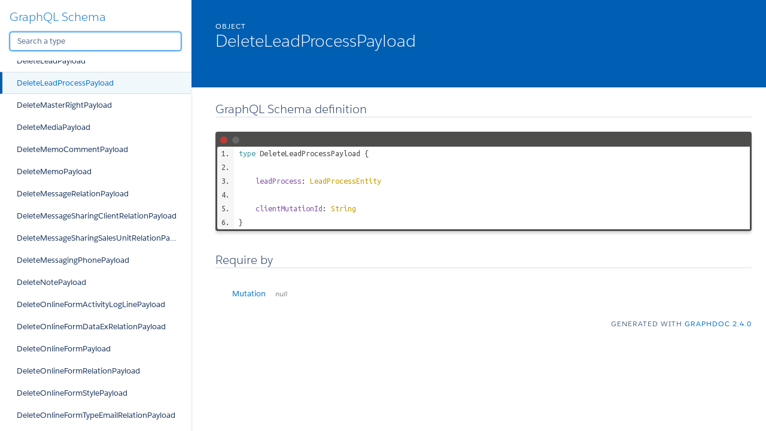

--- FILE ---
content_type: text/html
request_url: http://pipeliner-api-doc.s3-website-eu-west-1.amazonaws.com/latest/graphql/space/deleteleadprocesspayload.doc.html
body_size: 1012596
content:
<!DOCTYPE html>
<html lang="en">

<head>
    <meta charset="utf-8" />
    <meta http-equiv="x-ua-compatible" content="ie=edge" />
    <meta name="viewport" content="width=device-width, initial-scale=1" />
    <link href="https://fonts.googleapis.com/icon?family=Material+Icons" rel="stylesheet">
    <link type="text/css" rel="stylesheet" href="./styles/graphdoc.css" />
    <title>DeleteLeadProcessPayload</title>
    <link href="https://fonts.googleapis.com/css?family=Ubuntu+Mono:400,700" rel="stylesheet"><link type="text/css" rel="stylesheet" href="./assets/code.css" /><link type="text/css" rel="stylesheet" href="./assets/require-by.css" />
</head>
<body class="slds-scrollable--y">
    <nav class="slds-grid slds-grid--vertical slds-col--rule-right">
        <header class="slds-p-around--medium slds-col slds-shrik slds-grow-none">
            <button class="slds-button slds-button--icon slds-float--right js-toggle-navigation less-than-medium">
                <i class="material-icons">close</i>
            </button>
                <h3 class="slds-text-heading--medium"><a href="./">GraphQL Schema</a></h3>
            <div class="slds-p-top--small">
                <input id="type-search" type="text" placeholder="Search a type" autofocus="" class="slds-input" />
            </div>
        </header>
        <div id="navication-scroll" class="slds-scrollable--y slds-col slds-grow">
<div class="slds-grid slds-grid--vertical slds-navigation-list--vertical">
    <h4 class="slds-text-title--caps slds-p-around--medium">Schema</h4>
    <ul>
        <li  title="Query">
            <a href="query.doc.html" class="slds-navigation-list--vertical__action slds-text-link--reset slds-truncate">
                Query
            </a>
        </li>
        <li  title="Mutation">
            <a href="mutation.doc.html" class="slds-navigation-list--vertical__action slds-text-link--reset slds-truncate">
                Mutation
            </a>
        </li>
    </ul>
</div>
<div class="slds-grid slds-grid--vertical slds-navigation-list--vertical">
    <h4 class="slds-text-title--caps slds-p-around--medium">Scalars</h4>
    <ul>
        <li  title="Base64">
            <a href="base64.doc.html" class="slds-navigation-list--vertical__action slds-text-link--reset slds-truncate">
                Base64
            </a>
        </li>
        <li  title="Boolean">
            <a href="boolean.doc.html" class="slds-navigation-list--vertical__action slds-text-link--reset slds-truncate">
                Boolean
            </a>
        </li>
        <li  title="Date">
            <a href="date.doc.html" class="slds-navigation-list--vertical__action slds-text-link--reset slds-truncate">
                Date
            </a>
        </li>
        <li  title="DateTime">
            <a href="datetime.doc.html" class="slds-navigation-list--vertical__action slds-text-link--reset slds-truncate">
                DateTime
            </a>
        </li>
        <li  title="DrilldownFilterJSONString">
            <a href="drilldownfilterjsonstring.doc.html" class="slds-navigation-list--vertical__action slds-text-link--reset slds-truncate">
                DrilldownFilterJSONString
            </a>
        </li>
        <li  title="EmailSequenceSchemaJSONString">
            <a href="emailsequenceschemajsonstring.doc.html" class="slds-navigation-list--vertical__action slds-text-link--reset slds-truncate">
                EmailSequenceSchemaJSONString
            </a>
        </li>
        <li  title="EntityHealthSettingsJSONString">
            <a href="entityhealthsettingsjsonstring.doc.html" class="slds-navigation-list--vertical__action slds-text-link--reset slds-truncate">
                EntityHealthSettingsJSONString
            </a>
        </li>
        <li  title="EntityScoringSettingsJSONString">
            <a href="entityscoringsettingsjsonstring.doc.html" class="slds-navigation-list--vertical__action slds-text-link--reset slds-truncate">
                EntityScoringSettingsJSONString
            </a>
        </li>
        <li  title="EntityTypeFieldMappingJSONString">
            <a href="entitytypefieldmappingjsonstring.doc.html" class="slds-navigation-list--vertical__action slds-text-link--reset slds-truncate">
                EntityTypeFieldMappingJSONString
            </a>
        </li>
        <li  title="FieldMappingTemplateJSONString">
            <a href="fieldmappingtemplatejsonstring.doc.html" class="slds-navigation-list--vertical__action slds-text-link--reset slds-truncate">
                FieldMappingTemplateJSONString
            </a>
        </li>
        <li  title="FieldOptionsPropertyJSONString">
            <a href="fieldoptionspropertyjsonstring.doc.html" class="slds-navigation-list--vertical__action slds-text-link--reset slds-truncate">
                FieldOptionsPropertyJSONString
            </a>
        </li>
        <li  title="FitnessIndicatorSettingsJSONString">
            <a href="fitnessindicatorsettingsjsonstring.doc.html" class="slds-navigation-list--vertical__action slds-text-link--reset slds-truncate">
                FitnessIndicatorSettingsJSONString
            </a>
        </li>
        <li  title="Float">
            <a href="float.doc.html" class="slds-navigation-list--vertical__action slds-text-link--reset slds-truncate">
                Float
            </a>
        </li>
        <li  title="ID">
            <a href="id.doc.html" class="slds-navigation-list--vertical__action slds-text-link--reset slds-truncate">
                ID
            </a>
        </li>
        <li  title="Int">
            <a href="int.doc.html" class="slds-navigation-list--vertical__action slds-text-link--reset slds-truncate">
                Int
            </a>
        </li>
        <li  title="JSONString">
            <a href="jsonstring.doc.html" class="slds-navigation-list--vertical__action slds-text-link--reset slds-truncate">
                JSONString
            </a>
        </li>
        <li  title="ProcessSchemaJSONString">
            <a href="processschemajsonstring.doc.html" class="slds-navigation-list--vertical__action slds-text-link--reset slds-truncate">
                ProcessSchemaJSONString
            </a>
        </li>
        <li  title="ProductPriceListPriceSettingsJSONString">
            <a href="productpricelistpricesettingsjsonstring.doc.html" class="slds-navigation-list--vertical__action slds-text-link--reset slds-truncate">
                ProductPriceListPriceSettingsJSONString
            </a>
        </li>
        <li  title="ReportScheduleSchemaJSONString">
            <a href="reportscheduleschemajsonstring.doc.html" class="slds-navigation-list--vertical__action slds-text-link--reset slds-truncate">
                ReportScheduleSchemaJSONString
            </a>
        </li>
        <li  title="StepChecklistVisibilityFilterJSONString">
            <a href="stepchecklistvisibilityfilterjsonstring.doc.html" class="slds-navigation-list--vertical__action slds-text-link--reset slds-truncate">
                StepChecklistVisibilityFilterJSONString
            </a>
        </li>
        <li  title="String">
            <a href="string.doc.html" class="slds-navigation-list--vertical__action slds-text-link--reset slds-truncate">
                String
            </a>
        </li>
        <li  title="UUID">
            <a href="uuid.doc.html" class="slds-navigation-list--vertical__action slds-text-link--reset slds-truncate">
                UUID
            </a>
        </li>
    </ul>
</div>
<div class="slds-grid slds-grid--vertical slds-navigation-list--vertical">
    <h4 class="slds-text-title--caps slds-p-around--medium">Enums</h4>
    <ul>
        <li  title="AccessDirectionEnum">
            <a href="accessdirectionenum.doc.html" class="slds-navigation-list--vertical__action slds-text-link--reset slds-truncate">
                AccessDirectionEnum
            </a>
        </li>
        <li  title="AccessEntityTypesEnum">
            <a href="accessentitytypesenum.doc.html" class="slds-navigation-list--vertical__action slds-text-link--reset slds-truncate">
                AccessEntityTypesEnum
            </a>
        </li>
        <li  title="AccessLevelCommonRecordsEnumEnum">
            <a href="accesslevelcommonrecordsenumenum.doc.html" class="slds-navigation-list--vertical__action slds-text-link--reset slds-truncate">
                AccessLevelCommonRecordsEnumEnum
            </a>
        </li>
        <li  title="AccessLevelCompanyEmailsEnum">
            <a href="accesslevelcompanyemailsenum.doc.html" class="slds-navigation-list--vertical__action slds-text-link--reset slds-truncate">
                AccessLevelCompanyEmailsEnum
            </a>
        </li>
        <li  title="AccessLevelEmailSequenceEnum">
            <a href="accesslevelemailsequenceenum.doc.html" class="slds-navigation-list--vertical__action slds-text-link--reset slds-truncate">
                AccessLevelEmailSequenceEnum
            </a>
        </li>
        <li  title="AccessLevelEntityEnum">
            <a href="accesslevelentityenum.doc.html" class="slds-navigation-list--vertical__action slds-text-link--reset slds-truncate">
                AccessLevelEntityEnum
            </a>
        </li>
        <li  title="AccessLevelFieldEnum">
            <a href="accesslevelfieldenum.doc.html" class="slds-navigation-list--vertical__action slds-text-link--reset slds-truncate">
                AccessLevelFieldEnum
            </a>
        </li>
        <li  title="AccessLevelPipelineEnum">
            <a href="accesslevelpipelineenum.doc.html" class="slds-navigation-list--vertical__action slds-text-link--reset slds-truncate">
                AccessLevelPipelineEnum
            </a>
        </li>
        <li  title="AccessLevelProcessBuilderEnum">
            <a href="accesslevelprocessbuilderenum.doc.html" class="slds-navigation-list--vertical__action slds-text-link--reset slds-truncate">
                AccessLevelProcessBuilderEnum
            </a>
        </li>
        <li  title="AccessPipelinesEnum">
            <a href="accesspipelinesenum.doc.html" class="slds-navigation-list--vertical__action slds-text-link--reset slds-truncate">
                AccessPipelinesEnum
            </a>
        </li>
        <li  title="AccountClassEnum">
            <a href="accountclassenum.doc.html" class="slds-navigation-list--vertical__action slds-text-link--reset slds-truncate">
                AccountClassEnum
            </a>
        </li>
        <li  title="AccountKpiEnum">
            <a href="accountkpienum.doc.html" class="slds-navigation-list--vertical__action slds-text-link--reset slds-truncate">
                AccountKpiEnum
            </a>
        </li>
        <li  title="ActivityKpiEnum">
            <a href="activitykpienum.doc.html" class="slds-navigation-list--vertical__action slds-text-link--reset slds-truncate">
                ActivityKpiEnum
            </a>
        </li>
        <li  title="ActivityStatusEnum">
            <a href="activitystatusenum.doc.html" class="slds-navigation-list--vertical__action slds-text-link--reset slds-truncate">
                ActivityStatusEnum
            </a>
        </li>
        <li  title="ActivityTypeIconEnum">
            <a href="activitytypeiconenum.doc.html" class="slds-navigation-list--vertical__action slds-text-link--reset slds-truncate">
                ActivityTypeIconEnum
            </a>
        </li>
        <li  title="AdvancedFormulaDisplayOptionEnum">
            <a href="advancedformuladisplayoptionenum.doc.html" class="slds-navigation-list--vertical__action slds-text-link--reset slds-truncate">
                AdvancedFormulaDisplayOptionEnum
            </a>
        </li>
        <li  title="AdvancedFormulaTypeEnum">
            <a href="advancedformulatypeenum.doc.html" class="slds-navigation-list--vertical__action slds-text-link--reset slds-truncate">
                AdvancedFormulaTypeEnum
            </a>
        </li>
        <li  title="AffectedProcessesOperationType">
            <a href="affectedprocessesoperationtype.doc.html" class="slds-navigation-list--vertical__action slds-text-link--reset slds-truncate">
                AffectedProcessesOperationType
            </a>
        </li>
        <li  title="AggregationOperator">
            <a href="aggregationoperator.doc.html" class="slds-navigation-list--vertical__action slds-text-link--reset slds-truncate">
                AggregationOperator
            </a>
        </li>
        <li  title="AiConversationItemActor">
            <a href="aiconversationitemactor.doc.html" class="slds-navigation-list--vertical__action slds-text-link--reset slds-truncate">
                AiConversationItemActor
            </a>
        </li>
        <li  title="ApiAccessTypeEnum">
            <a href="apiaccesstypeenum.doc.html" class="slds-navigation-list--vertical__action slds-text-link--reset slds-truncate">
                ApiAccessTypeEnum
            </a>
        </li>
        <li  title="ApiPermissionEnum">
            <a href="apipermissionenum.doc.html" class="slds-navigation-list--vertical__action slds-text-link--reset slds-truncate">
                ApiPermissionEnum
            </a>
        </li>
        <li  title="AppointmentInviteeTypeEnum">
            <a href="appointmentinviteetypeenum.doc.html" class="slds-navigation-list--vertical__action slds-text-link--reset slds-truncate">
                AppointmentInviteeTypeEnum
            </a>
        </li>
        <li  title="AppointmentMeetingTypeEnum">
            <a href="appointmentmeetingtypeenum.doc.html" class="slds-navigation-list--vertical__action slds-text-link--reset slds-truncate">
                AppointmentMeetingTypeEnum
            </a>
        </li>
        <li  title="AppointmentScheduleConfirmationPageTypeEnum">
            <a href="appointmentscheduleconfirmationpagetypeenum.doc.html" class="slds-navigation-list--vertical__action slds-text-link--reset slds-truncate">
                AppointmentScheduleConfirmationPageTypeEnum
            </a>
        </li>
        <li  title="AppointmentScheduleInviteeType">
            <a href="appointmentscheduleinviteetype.doc.html" class="slds-navigation-list--vertical__action slds-text-link--reset slds-truncate">
                AppointmentScheduleInviteeType
            </a>
        </li>
        <li  title="AppointmentScheduleLocationTypeEnum">
            <a href="appointmentschedulelocationtypeenum.doc.html" class="slds-navigation-list--vertical__action slds-text-link--reset slds-truncate">
                AppointmentScheduleLocationTypeEnum
            </a>
        </li>
        <li  title="AppointmentSchedulePlanningTypeEnum">
            <a href="appointmentscheduleplanningtypeenum.doc.html" class="slds-navigation-list--vertical__action slds-text-link--reset slds-truncate">
                AppointmentSchedulePlanningTypeEnum
            </a>
        </li>
        <li  title="AppointmentScheduleReminderOffsetTypeEnum">
            <a href="appointmentschedulereminderoffsettypeenum.doc.html" class="slds-navigation-list--vertical__action slds-text-link--reset slds-truncate">
                AppointmentScheduleReminderOffsetTypeEnum
            </a>
        </li>
        <li  title="AppointmentScheduleTypeEnum">
            <a href="appointmentscheduletypeenum.doc.html" class="slds-navigation-list--vertical__action slds-text-link--reset slds-truncate">
                AppointmentScheduleTypeEnum
            </a>
        </li>
        <li  title="ApprovalProcessApproverType">
            <a href="approvalprocessapprovertype.doc.html" class="slds-navigation-list--vertical__action slds-text-link--reset slds-truncate">
                ApprovalProcessApproverType
            </a>
        </li>
        <li  title="ApprovalProcessExpirationResult">
            <a href="approvalprocessexpirationresult.doc.html" class="slds-navigation-list--vertical__action slds-text-link--reset slds-truncate">
                ApprovalProcessExpirationResult
            </a>
        </li>
        <li  title="ApprovalProcessRecordLock">
            <a href="approvalprocessrecordlock.doc.html" class="slds-navigation-list--vertical__action slds-text-link--reset slds-truncate">
                ApprovalProcessRecordLock
            </a>
        </li>
        <li  title="ApprovalProcessRecordTriggerEventEnum">
            <a href="approvalprocessrecordtriggereventenum.doc.html" class="slds-navigation-list--vertical__action slds-text-link--reset slds-truncate">
                ApprovalProcessRecordTriggerEventEnum
            </a>
        </li>
        <li  title="ApprovalProcessTriggerTypeEnum">
            <a href="approvalprocesstriggertypeenum.doc.html" class="slds-navigation-list--vertical__action slds-text-link--reset slds-truncate">
                ApprovalProcessTriggerTypeEnum
            </a>
        </li>
        <li  title="ApprovalStatusEnum">
            <a href="approvalstatusenum.doc.html" class="slds-navigation-list--vertical__action slds-text-link--reset slds-truncate">
                ApprovalStatusEnum
            </a>
        </li>
        <li  title="AudioStatus">
            <a href="audiostatus.doc.html" class="slds-navigation-list--vertical__action slds-text-link--reset slds-truncate">
                AudioStatus
            </a>
        </li>
        <li  title="BaseEntityTypeEnum">
            <a href="baseentitytypeenum.doc.html" class="slds-navigation-list--vertical__action slds-text-link--reset slds-truncate">
                BaseEntityTypeEnum
            </a>
        </li>
        <li  title="ChatConversationTypeEnum">
            <a href="chatconversationtypeenum.doc.html" class="slds-navigation-list--vertical__action slds-text-link--reset slds-truncate">
                ChatConversationTypeEnum
            </a>
        </li>
        <li  title="ClientTypeEnum">
            <a href="clienttypeenum.doc.html" class="slds-navigation-list--vertical__action slds-text-link--reset slds-truncate">
                ClientTypeEnum
            </a>
        </li>
        <li  title="CloudObjectFolderType">
            <a href="cloudobjectfoldertype.doc.html" class="slds-navigation-list--vertical__action slds-text-link--reset slds-truncate">
                CloudObjectFolderType
            </a>
        </li>
        <li  title="CloudObjectTemplateStatusEnum">
            <a href="cloudobjecttemplatestatusenum.doc.html" class="slds-navigation-list--vertical__action slds-text-link--reset slds-truncate">
                CloudObjectTemplateStatusEnum
            </a>
        </li>
        <li  title="CloudObjectTypeEnum">
            <a href="cloudobjecttypeenum.doc.html" class="slds-navigation-list--vertical__action slds-text-link--reset slds-truncate">
                CloudObjectTypeEnum
            </a>
        </li>
        <li  title="ColumnAlignment">
            <a href="columnalignment.doc.html" class="slds-navigation-list--vertical__action slds-text-link--reset slds-truncate">
                ColumnAlignment
            </a>
        </li>
        <li  title="ContactKpiEnum">
            <a href="contactkpienum.doc.html" class="slds-navigation-list--vertical__action slds-text-link--reset slds-truncate">
                ContactKpiEnum
            </a>
        </li>
        <li  title="ContentShareModeConfigEnum">
            <a href="contentsharemodeconfigenum.doc.html" class="slds-navigation-list--vertical__action slds-text-link--reset slds-truncate">
                ContentShareModeConfigEnum
            </a>
        </li>
        <li  title="ContentShareModeEnum">
            <a href="contentsharemodeenum.doc.html" class="slds-navigation-list--vertical__action slds-text-link--reset slds-truncate">
                ContentShareModeEnum
            </a>
        </li>
        <li  title="CsvDelimiter">
            <a href="csvdelimiter.doc.html" class="slds-navigation-list--vertical__action slds-text-link--reset slds-truncate">
                CsvDelimiter
            </a>
        </li>
        <li  title="CsvQuotechar">
            <a href="csvquotechar.doc.html" class="slds-navigation-list--vertical__action slds-text-link--reset slds-truncate">
                CsvQuotechar
            </a>
        </li>
        <li  title="DashboardAgendaPeriodEnum">
            <a href="dashboardagendaperiodenum.doc.html" class="slds-navigation-list--vertical__action slds-text-link--reset slds-truncate">
                DashboardAgendaPeriodEnum
            </a>
        </li>
        <li  title="DashboardChartError">
            <a href="dashboardcharterror.doc.html" class="slds-navigation-list--vertical__action slds-text-link--reset slds-truncate">
                DashboardChartError
            </a>
        </li>
        <li  title="DashboardKpiIndicatorEnum">
            <a href="dashboardkpiindicatorenum.doc.html" class="slds-navigation-list--vertical__action slds-text-link--reset slds-truncate">
                DashboardKpiIndicatorEnum
            </a>
        </li>
        <li  title="DashboardTargetTypeEnum">
            <a href="dashboardtargettypeenum.doc.html" class="slds-navigation-list--vertical__action slds-text-link--reset slds-truncate">
                DashboardTargetTypeEnum
            </a>
        </li>
        <li  title="DateDayEnum">
            <a href="datedayenum.doc.html" class="slds-navigation-list--vertical__action slds-text-link--reset slds-truncate">
                DateDayEnum
            </a>
        </li>
        <li  title="DateDayOfWeekEnum">
            <a href="datedayofweekenum.doc.html" class="slds-navigation-list--vertical__action slds-text-link--reset slds-truncate">
                DateDayOfWeekEnum
            </a>
        </li>
        <li  title="DateMonthEnum">
            <a href="datemonthenum.doc.html" class="slds-navigation-list--vertical__action slds-text-link--reset slds-truncate">
                DateMonthEnum
            </a>
        </li>
        <li  title="DateWeekEnum">
            <a href="dateweekenum.doc.html" class="slds-navigation-list--vertical__action slds-text-link--reset slds-truncate">
                DateWeekEnum
            </a>
        </li>
        <li  title="DisplayOption">
            <a href="displayoption.doc.html" class="slds-navigation-list--vertical__action slds-text-link--reset slds-truncate">
                DisplayOption
            </a>
        </li>
        <li  title="DisplayParamEnum">
            <a href="displayparamenum.doc.html" class="slds-navigation-list--vertical__action slds-text-link--reset slds-truncate">
                DisplayParamEnum
            </a>
        </li>
        <li  title="EmailAccountFeatureEnum">
            <a href="emailaccountfeatureenum.doc.html" class="slds-navigation-list--vertical__action slds-text-link--reset slds-truncate">
                EmailAccountFeatureEnum
            </a>
        </li>
        <li  title="EmailDirectionEnum">
            <a href="emaildirectionenum.doc.html" class="slds-navigation-list--vertical__action slds-text-link--reset slds-truncate">
                EmailDirectionEnum
            </a>
        </li>
        <li  title="EmailEventTypeEnum">
            <a href="emaileventtypeenum.doc.html" class="slds-navigation-list--vertical__action slds-text-link--reset slds-truncate">
                EmailEventTypeEnum
            </a>
        </li>
        <li  title="EmailSentimentEnum">
            <a href="emailsentimentenum.doc.html" class="slds-navigation-list--vertical__action slds-text-link--reset slds-truncate">
                EmailSentimentEnum
            </a>
        </li>
        <li  title="EmailSequenceDeactivationReasonEnum">
            <a href="emailsequencedeactivationreasonenum.doc.html" class="slds-navigation-list--vertical__action slds-text-link--reset slds-truncate">
                EmailSequenceDeactivationReasonEnum
            </a>
        </li>
        <li  title="EmailSequenceEndReasonEnum">
            <a href="emailsequenceendreasonenum.doc.html" class="slds-navigation-list--vertical__action slds-text-link--reset slds-truncate">
                EmailSequenceEndReasonEnum
            </a>
        </li>
        <li  title="EmailSequenceNodeConditionActionEnum">
            <a href="emailsequencenodeconditionactionenum.doc.html" class="slds-navigation-list--vertical__action slds-text-link--reset slds-truncate">
                EmailSequenceNodeConditionActionEnum
            </a>
        </li>
        <li  title="EmailSequenceNodeEmailSender">
            <a href="emailsequencenodeemailsender.doc.html" class="slds-navigation-list--vertical__action slds-text-link--reset slds-truncate">
                EmailSequenceNodeEmailSender
            </a>
        </li>
        <li  title="EmailSequenceStatsPeriodEnum">
            <a href="emailsequencestatsperiodenum.doc.html" class="slds-navigation-list--vertical__action slds-text-link--reset slds-truncate">
                EmailSequenceStatsPeriodEnum
            </a>
        </li>
        <li  title="EmailSequenceStatsRecipientTypeEnum">
            <a href="emailsequencestatsrecipienttypeenum.doc.html" class="slds-navigation-list--vertical__action slds-text-link--reset slds-truncate">
                EmailSequenceStatsRecipientTypeEnum
            </a>
        </li>
        <li  title="EmailSequenceTimelinePeriodEnum">
            <a href="emailsequencetimelineperiodenum.doc.html" class="slds-navigation-list--vertical__action slds-text-link--reset slds-truncate">
                EmailSequenceTimelinePeriodEnum
            </a>
        </li>
        <li  title="EmailServiceTypeEnum">
            <a href="emailservicetypeenum.doc.html" class="slds-navigation-list--vertical__action slds-text-link--reset slds-truncate">
                EmailServiceTypeEnum
            </a>
        </li>
        <li  title="EmailTemplateTypeEnum">
            <a href="emailtemplatetypeenum.doc.html" class="slds-navigation-list--vertical__action slds-text-link--reset slds-truncate">
                EmailTemplateTypeEnum
            </a>
        </li>
        <li  title="EmailTrackingEventTypeEnum">
            <a href="emailtrackingeventtypeenum.doc.html" class="slds-navigation-list--vertical__action slds-text-link--reset slds-truncate">
                EmailTrackingEventTypeEnum
            </a>
        </li>
        <li  title="EmailTypeEnum">
            <a href="emailtypeenum.doc.html" class="slds-navigation-list--vertical__action slds-text-link--reset slds-truncate">
                EmailTypeEnum
            </a>
        </li>
        <li  title="EntityHealthCalculationTypeEnum">
            <a href="entityhealthcalculationtypeenum.doc.html" class="slds-navigation-list--vertical__action slds-text-link--reset slds-truncate">
                EntityHealthCalculationTypeEnum
            </a>
        </li>
        <li  title="EntityHealthIndicatorEnum">
            <a href="entityhealthindicatorenum.doc.html" class="slds-navigation-list--vertical__action slds-text-link--reset slds-truncate">
                EntityHealthIndicatorEnum
            </a>
        </li>
        <li  title="EntityHealthTrendEnum">
            <a href="entityhealthtrendenum.doc.html" class="slds-navigation-list--vertical__action slds-text-link--reset slds-truncate">
                EntityHealthTrendEnum
            </a>
        </li>
        <li  title="EntityLacotaType">
            <a href="entitylacotatype.doc.html" class="slds-navigation-list--vertical__action slds-text-link--reset slds-truncate">
                EntityLacotaType
            </a>
        </li>
        <li  title="EntityNameEnum">
            <a href="entitynameenum.doc.html" class="slds-navigation-list--vertical__action slds-text-link--reset slds-truncate">
                EntityNameEnum
            </a>
        </li>
        <li  title="EntityPermsEnum">
            <a href="entitypermsenum.doc.html" class="slds-navigation-list--vertical__action slds-text-link--reset slds-truncate">
                EntityPermsEnum
            </a>
        </li>
        <li  title="EntityScoringRuleExpirationUnitEnum">
            <a href="entityscoringruleexpirationunitenum.doc.html" class="slds-navigation-list--vertical__action slds-text-link--reset slds-truncate">
                EntityScoringRuleExpirationUnitEnum
            </a>
        </li>
        <li  title="EntityScoringTrendEnum">
            <a href="entityscoringtrendenum.doc.html" class="slds-navigation-list--vertical__action slds-text-link--reset slds-truncate">
                EntityScoringTrendEnum
            </a>
        </li>
        <li  title="EventEnum">
            <a href="eventenum.doc.html" class="slds-navigation-list--vertical__action slds-text-link--reset slds-truncate">
                EventEnum
            </a>
        </li>
        <li  title="FieldMappingOperationEnum">
            <a href="fieldmappingoperationenum.doc.html" class="slds-navigation-list--vertical__action slds-text-link--reset slds-truncate">
                FieldMappingOperationEnum
            </a>
        </li>
        <li  title="FieldMappingOperationTypeEnum">
            <a href="fieldmappingoperationtypeenum.doc.html" class="slds-navigation-list--vertical__action slds-text-link--reset slds-truncate">
                FieldMappingOperationTypeEnum
            </a>
        </li>
        <li  title="FieldOperator">
            <a href="fieldoperator.doc.html" class="slds-navigation-list--vertical__action slds-text-link--reset slds-truncate">
                FieldOperator
            </a>
        </li>
        <li  title="FieldSystemType">
            <a href="fieldsystemtype.doc.html" class="slds-navigation-list--vertical__action slds-text-link--reset slds-truncate">
                FieldSystemType
            </a>
        </li>
        <li  title="FileTypeEnum">
            <a href="filetypeenum.doc.html" class="slds-navigation-list--vertical__action slds-text-link--reset slds-truncate">
                FileTypeEnum
            </a>
        </li>
        <li  title="FilterGroupOperator">
            <a href="filtergroupoperator.doc.html" class="slds-navigation-list--vertical__action slds-text-link--reset slds-truncate">
                FilterGroupOperator
            </a>
        </li>
        <li  title="FitnessIndicatorTypeEnum">
            <a href="fitnessindicatortypeenum.doc.html" class="slds-navigation-list--vertical__action slds-text-link--reset slds-truncate">
                FitnessIndicatorTypeEnum
            </a>
        </li>
        <li  title="FitnessPeriodEnum">
            <a href="fitnessperiodenum.doc.html" class="slds-navigation-list--vertical__action slds-text-link--reset slds-truncate">
                FitnessPeriodEnum
            </a>
        </li>
        <li  title="ForecastBaseValueEnum">
            <a href="forecastbasevalueenum.doc.html" class="slds-navigation-list--vertical__action slds-text-link--reset slds-truncate">
                ForecastBaseValueEnum
            </a>
        </li>
        <li  title="ForecastOpenValueTypeEnum">
            <a href="forecastopenvaluetypeenum.doc.html" class="slds-navigation-list--vertical__action slds-text-link--reset slds-truncate">
                ForecastOpenValueTypeEnum
            </a>
        </li>
        <li  title="ForecastPerformanceComparisonType">
            <a href="forecastperformancecomparisontype.doc.html" class="slds-navigation-list--vertical__action slds-text-link--reset slds-truncate">
                ForecastPerformanceComparisonType
            </a>
        </li>
        <li  title="ForecastPeriodKind">
            <a href="forecastperiodkind.doc.html" class="slds-navigation-list--vertical__action slds-text-link--reset slds-truncate">
                ForecastPeriodKind
            </a>
        </li>
        <li  title="ForecastType">
            <a href="forecasttype.doc.html" class="slds-navigation-list--vertical__action slds-text-link--reset slds-truncate">
                ForecastType
            </a>
        </li>
        <li  title="ForecastValueComparisonEnum">
            <a href="forecastvaluecomparisonenum.doc.html" class="slds-navigation-list--vertical__action slds-text-link--reset slds-truncate">
                ForecastValueComparisonEnum
            </a>
        </li>
        <li  title="FormContainerItemKind">
            <a href="formcontaineritemkind.doc.html" class="slds-navigation-list--vertical__action slds-text-link--reset slds-truncate">
                FormContainerItemKind
            </a>
        </li>
        <li  title="FormItemKindEnum">
            <a href="formitemkindenum.doc.html" class="slds-navigation-list--vertical__action slds-text-link--reset slds-truncate">
                FormItemKindEnum
            </a>
        </li>
        <li  title="FormTypeEnum">
            <a href="formtypeenum.doc.html" class="slds-navigation-list--vertical__action slds-text-link--reset slds-truncate">
                FormTypeEnum
            </a>
        </li>
        <li  title="GenderEnum">
            <a href="genderenum.doc.html" class="slds-navigation-list--vertical__action slds-text-link--reset slds-truncate">
                GenderEnum
            </a>
        </li>
        <li  title="GroupOption">
            <a href="groupoption.doc.html" class="slds-navigation-list--vertical__action slds-text-link--reset slds-truncate">
                GroupOption
            </a>
        </li>
        <li  title="HighlightPeriodEnum">
            <a href="highlightperiodenum.doc.html" class="slds-navigation-list--vertical__action slds-text-link--reset slds-truncate">
                HighlightPeriodEnum
            </a>
        </li>
        <li  title="ImportFieldMappingType">
            <a href="importfieldmappingtype.doc.html" class="slds-navigation-list--vertical__action slds-text-link--reset slds-truncate">
                ImportFieldMappingType
            </a>
        </li>
        <li  title="ImportMaskEntityTypeEnum">
            <a href="importmaskentitytypeenum.doc.html" class="slds-navigation-list--vertical__action slds-text-link--reset slds-truncate">
                ImportMaskEntityTypeEnum
            </a>
        </li>
        <li  title="InterfaceDetailTabKind">
            <a href="interfacedetailtabkind.doc.html" class="slds-navigation-list--vertical__action slds-text-link--reset slds-truncate">
                InterfaceDetailTabKind
            </a>
        </li>
        <li  title="InterfaceDetailWidgetKind">
            <a href="interfacedetailwidgetkind.doc.html" class="slds-navigation-list--vertical__action slds-text-link--reset slds-truncate">
                InterfaceDetailWidgetKind
            </a>
        </li>
        <li  title="InviteeResponseEnum">
            <a href="inviteeresponseenum.doc.html" class="slds-navigation-list--vertical__action slds-text-link--reset slds-truncate">
                InviteeResponseEnum
            </a>
        </li>
        <li  title="LabelFlagEnum">
            <a href="labelflagenum.doc.html" class="slds-navigation-list--vertical__action slds-text-link--reset slds-truncate">
                LabelFlagEnum
            </a>
        </li>
        <li  title="LastActivityInterval">
            <a href="lastactivityinterval.doc.html" class="slds-navigation-list--vertical__action slds-text-link--reset slds-truncate">
                LastActivityInterval
            </a>
        </li>
        <li  title="LeadOpptyKpiEnum">
            <a href="leadopptykpienum.doc.html" class="slds-navigation-list--vertical__action slds-text-link--reset slds-truncate">
                LeadOpptyKpiEnum
            </a>
        </li>
        <li  title="LeadStatusEnum">
            <a href="leadstatusenum.doc.html" class="slds-navigation-list--vertical__action slds-text-link--reset slds-truncate">
                LeadStatusEnum
            </a>
        </li>
        <li  title="LookupEntityTypeEnum">
            <a href="lookupentitytypeenum.doc.html" class="slds-navigation-list--vertical__action slds-text-link--reset slds-truncate">
                LookupEntityTypeEnum
            </a>
        </li>
        <li  title="LookupPrimaryRelationResolutionEnum">
            <a href="lookupprimaryrelationresolutionenum.doc.html" class="slds-navigation-list--vertical__action slds-text-link--reset slds-truncate">
                LookupPrimaryRelationResolutionEnum
            </a>
        </li>
        <li  title="MassEmailDetailGridSortyBy">
            <a href="massemaildetailgridsortyby.doc.html" class="slds-navigation-list--vertical__action slds-text-link--reset slds-truncate">
                MassEmailDetailGridSortyBy
            </a>
        </li>
        <li  title="MassEmailRelationCategory">
            <a href="massemailrelationcategory.doc.html" class="slds-navigation-list--vertical__action slds-text-link--reset slds-truncate">
                MassEmailRelationCategory
            </a>
        </li>
        <li  title="MediaStatusEnum">
            <a href="mediastatusenum.doc.html" class="slds-navigation-list--vertical__action slds-text-link--reset slds-truncate">
                MediaStatusEnum
            </a>
        </li>
        <li  title="MediaTypeEnum">
            <a href="mediatypeenum.doc.html" class="slds-navigation-list--vertical__action slds-text-link--reset slds-truncate">
                MediaTypeEnum
            </a>
        </li>
        <li  title="MultiMatchEnum">
            <a href="multimatchenum.doc.html" class="slds-navigation-list--vertical__action slds-text-link--reset slds-truncate">
                MultiMatchEnum
            </a>
        </li>
        <li  title="OnlineFormButtonPositionEnum">
            <a href="onlineformbuttonpositionenum.doc.html" class="slds-navigation-list--vertical__action slds-text-link--reset slds-truncate">
                OnlineFormButtonPositionEnum
            </a>
        </li>
        <li  title="OnlineFormConfirmationPageType">
            <a href="onlineformconfirmationpagetype.doc.html" class="slds-navigation-list--vertical__action slds-text-link--reset slds-truncate">
                OnlineFormConfirmationPageType
            </a>
        </li>
        <li  title="OnlineFormNotificationRecipientType">
            <a href="onlineformnotificationrecipienttype.doc.html" class="slds-navigation-list--vertical__action slds-text-link--reset slds-truncate">
                OnlineFormNotificationRecipientType
            </a>
        </li>
        <li  title="OnlineFormPrefillTypeEnum">
            <a href="onlineformprefilltypeenum.doc.html" class="slds-navigation-list--vertical__action slds-text-link--reset slds-truncate">
                OnlineFormPrefillTypeEnum
            </a>
        </li>
        <li  title="OnlineFormTypeDetailGridSortBy">
            <a href="onlineformtypedetailgridsortby.doc.html" class="slds-navigation-list--vertical__action slds-text-link--reset slds-truncate">
                OnlineFormTypeDetailGridSortBy
            </a>
        </li>
        <li  title="OnlineFormTypeDetailResponseGridSortBy">
            <a href="onlineformtypedetailresponsegridsortby.doc.html" class="slds-navigation-list--vertical__action slds-text-link--reset slds-truncate">
                OnlineFormTypeDetailResponseGridSortBy
            </a>
        </li>
        <li  title="OpportunityForecastQuotaSplitType">
            <a href="opportunityforecastquotasplittype.doc.html" class="slds-navigation-list--vertical__action slds-text-link--reset slds-truncate">
                OpportunityForecastQuotaSplitType
            </a>
        </li>
        <li  title="OpportunityGroupBy">
            <a href="opportunitygroupby.doc.html" class="slds-navigation-list--vertical__action slds-text-link--reset slds-truncate">
                OpportunityGroupBy
            </a>
        </li>
        <li  title="OpptyStatusEnum">
            <a href="opptystatusenum.doc.html" class="slds-navigation-list--vertical__action slds-text-link--reset slds-truncate">
                OpptyStatusEnum
            </a>
        </li>
        <li  title="OrderByEnum">
            <a href="orderbyenum.doc.html" class="slds-navigation-list--vertical__action slds-text-link--reset slds-truncate">
                OrderByEnum
            </a>
        </li>
        <li  title="OrgRelationshipTypeEnum">
            <a href="orgrelationshiptypeenum.doc.html" class="slds-navigation-list--vertical__action slds-text-link--reset slds-truncate">
                OrgRelationshipTypeEnum
            </a>
        </li>
        <li  title="PeriodCompareKind">
            <a href="periodcomparekind.doc.html" class="slds-navigation-list--vertical__action slds-text-link--reset slds-truncate">
                PeriodCompareKind
            </a>
        </li>
        <li  title="PeriodGranularity">
            <a href="periodgranularity.doc.html" class="slds-navigation-list--vertical__action slds-text-link--reset slds-truncate">
                PeriodGranularity
            </a>
        </li>
        <li  title="PeriodKind">
            <a href="periodkind.doc.html" class="slds-navigation-list--vertical__action slds-text-link--reset slds-truncate">
                PeriodKind
            </a>
        </li>
        <li  title="PhoneTypeEnum">
            <a href="phonetypeenum.doc.html" class="slds-navigation-list--vertical__action slds-text-link--reset slds-truncate">
                PhoneTypeEnum
            </a>
        </li>
        <li  title="PrimitiveType">
            <a href="primitivetype.doc.html" class="slds-navigation-list--vertical__action slds-text-link--reset slds-truncate">
                PrimitiveType
            </a>
        </li>
        <li  title="PriorityEnum">
            <a href="priorityenum.doc.html" class="slds-navigation-list--vertical__action slds-text-link--reset slds-truncate">
                PriorityEnum
            </a>
        </li>
        <li  title="ProcessActionTypeIconEnum">
            <a href="processactiontypeiconenum.doc.html" class="slds-navigation-list--vertical__action slds-text-link--reset slds-truncate">
                ProcessActionTypeIconEnum
            </a>
        </li>
        <li  title="ProcessDeactivationReasonEnum">
            <a href="processdeactivationreasonenum.doc.html" class="slds-navigation-list--vertical__action slds-text-link--reset slds-truncate">
                ProcessDeactivationReasonEnum
            </a>
        </li>
        <li  title="ProcessEntityOperationEnum">
            <a href="processentityoperationenum.doc.html" class="slds-navigation-list--vertical__action slds-text-link--reset slds-truncate">
                ProcessEntityOperationEnum
            </a>
        </li>
        <li  title="ProcessRecordNodeRelationEnum">
            <a href="processrecordnoderelationenum.doc.html" class="slds-navigation-list--vertical__action slds-text-link--reset slds-truncate">
                ProcessRecordNodeRelationEnum
            </a>
        </li>
        <li  title="ProcessRecordTriggerActorEnum">
            <a href="processrecordtriggeractorenum.doc.html" class="slds-navigation-list--vertical__action slds-text-link--reset slds-truncate">
                ProcessRecordTriggerActorEnum
            </a>
        </li>
        <li  title="ProcessRecordTriggerEventEnum">
            <a href="processrecordtriggereventenum.doc.html" class="slds-navigation-list--vertical__action slds-text-link--reset slds-truncate">
                ProcessRecordTriggerEventEnum
            </a>
        </li>
        <li  title="ProcessStatusEnum">
            <a href="processstatusenum.doc.html" class="slds-navigation-list--vertical__action slds-text-link--reset slds-truncate">
                ProcessStatusEnum
            </a>
        </li>
        <li  title="ProcessTriggerTypeEnum">
            <a href="processtriggertypeenum.doc.html" class="slds-navigation-list--vertical__action slds-text-link--reset slds-truncate">
                ProcessTriggerTypeEnum
            </a>
        </li>
        <li  title="ProcessTypeEnum">
            <a href="processtypeenum.doc.html" class="slds-navigation-list--vertical__action slds-text-link--reset slds-truncate">
                ProcessTypeEnum
            </a>
        </li>
        <li  title="ProductListTypeEnum">
            <a href="productlisttypeenum.doc.html" class="slds-navigation-list--vertical__action slds-text-link--reset slds-truncate">
                ProductListTypeEnum
            </a>
        </li>
        <li  title="ProductPriceListPriceAccessEnum">
            <a href="productpricelistpriceaccessenum.doc.html" class="slds-navigation-list--vertical__action slds-text-link--reset slds-truncate">
                ProductPriceListPriceAccessEnum
            </a>
        </li>
        <li  title="ProductPriceListStatusEnum">
            <a href="productpriceliststatusenum.doc.html" class="slds-navigation-list--vertical__action slds-text-link--reset slds-truncate">
                ProductPriceListStatusEnum
            </a>
        </li>
        <li  title="ProductPriceListTypeEnum">
            <a href="productpricelisttypeenum.doc.html" class="slds-navigation-list--vertical__action slds-text-link--reset slds-truncate">
                ProductPriceListTypeEnum
            </a>
        </li>
        <li  title="ProfileShareMode">
            <a href="profilesharemode.doc.html" class="slds-navigation-list--vertical__action slds-text-link--reset slds-truncate">
                ProfileShareMode
            </a>
        </li>
        <li  title="ProfileTypeEnum">
            <a href="profiletypeenum.doc.html" class="slds-navigation-list--vertical__action slds-text-link--reset slds-truncate">
                ProfileTypeEnum
            </a>
        </li>
        <li  title="ProjectKpiEnum">
            <a href="projectkpienum.doc.html" class="slds-navigation-list--vertical__action slds-text-link--reset slds-truncate">
                ProjectKpiEnum
            </a>
        </li>
        <li  title="ProjectObjectiveStatusEnum">
            <a href="projectobjectivestatusenum.doc.html" class="slds-navigation-list--vertical__action slds-text-link--reset slds-truncate">
                ProjectObjectiveStatusEnum
            </a>
        </li>
        <li  title="ProjectStatusEnum">
            <a href="projectstatusenum.doc.html" class="slds-navigation-list--vertical__action slds-text-link--reset slds-truncate">
                ProjectStatusEnum
            </a>
        </li>
        <li  title="ProjectTypeIconEnum">
            <a href="projecttypeiconenum.doc.html" class="slds-navigation-list--vertical__action slds-text-link--reset slds-truncate">
                ProjectTypeIconEnum
            </a>
        </li>
        <li  title="QuoteKpiEnum">
            <a href="quotekpienum.doc.html" class="slds-navigation-list--vertical__action slds-text-link--reset slds-truncate">
                QuoteKpiEnum
            </a>
        </li>
        <li  title="QuoteStatusEnum">
            <a href="quotestatusenum.doc.html" class="slds-navigation-list--vertical__action slds-text-link--reset slds-truncate">
                QuoteStatusEnum
            </a>
        </li>
        <li  title="RecordConversionOperationEnum">
            <a href="recordconversionoperationenum.doc.html" class="slds-navigation-list--vertical__action slds-text-link--reset slds-truncate">
                RecordConversionOperationEnum
            </a>
        </li>
        <li  title="RecurrenceConditionEnum">
            <a href="recurrenceconditionenum.doc.html" class="slds-navigation-list--vertical__action slds-text-link--reset slds-truncate">
                RecurrenceConditionEnum
            </a>
        </li>
        <li  title="RecurrenceTypeEnum">
            <a href="recurrencetypeenum.doc.html" class="slds-navigation-list--vertical__action slds-text-link--reset slds-truncate">
                RecurrenceTypeEnum
            </a>
        </li>
        <li  title="RelationType">
            <a href="relationtype.doc.html" class="slds-navigation-list--vertical__action slds-text-link--reset slds-truncate">
                RelationType
            </a>
        </li>
        <li  title="ReminderStatusEnum">
            <a href="reminderstatusenum.doc.html" class="slds-navigation-list--vertical__action slds-text-link--reset slds-truncate">
                ReminderStatusEnum
            </a>
        </li>
        <li  title="ReportChartType">
            <a href="reportcharttype.doc.html" class="slds-navigation-list--vertical__action slds-text-link--reset slds-truncate">
                ReportChartType
            </a>
        </li>
        <li  title="ReportContent">
            <a href="reportcontent.doc.html" class="slds-navigation-list--vertical__action slds-text-link--reset slds-truncate">
                ReportContent
            </a>
        </li>
        <li  title="ReportTypeEnum">
            <a href="reporttypeenum.doc.html" class="slds-navigation-list--vertical__action slds-text-link--reset slds-truncate">
                ReportTypeEnum
            </a>
        </li>
        <li  title="ReportXlsxType">
            <a href="reportxlsxtype.doc.html" class="slds-navigation-list--vertical__action slds-text-link--reset slds-truncate">
                ReportXlsxType
            </a>
        </li>
        <li  title="RequestMethodEnum">
            <a href="requestmethodenum.doc.html" class="slds-navigation-list--vertical__action slds-text-link--reset slds-truncate">
                RequestMethodEnum
            </a>
        </li>
        <li  title="ResponseAcceptanceThresholdType">
            <a href="responseacceptancethresholdtype.doc.html" class="slds-navigation-list--vertical__action slds-text-link--reset slds-truncate">
                ResponseAcceptanceThresholdType
            </a>
        </li>
        <li  title="ResponseSummaryRelationCategory">
            <a href="responsesummaryrelationcategory.doc.html" class="slds-navigation-list--vertical__action slds-text-link--reset slds-truncate">
                ResponseSummaryRelationCategory
            </a>
        </li>
        <li  title="RevenueSchedulePeriodTypeEnum">
            <a href="revenuescheduleperiodtypeenum.doc.html" class="slds-navigation-list--vertical__action slds-text-link--reset slds-truncate">
                RevenueSchedulePeriodTypeEnum
            </a>
        </li>
        <li  title="RollbackMethod">
            <a href="rollbackmethod.doc.html" class="slds-navigation-list--vertical__action slds-text-link--reset slds-truncate">
                RollbackMethod
            </a>
        </li>
        <li  title="RollupFieldAggregationFunctionEnum">
            <a href="rollupfieldaggregationfunctionenum.doc.html" class="slds-navigation-list--vertical__action slds-text-link--reset slds-truncate">
                RollupFieldAggregationFunctionEnum
            </a>
        </li>
        <li  title="ScreenTypeEnum">
            <a href="screentypeenum.doc.html" class="slds-navigation-list--vertical__action slds-text-link--reset slds-truncate">
                ScreenTypeEnum
            </a>
        </li>
        <li  title="ServiceMappingType">
            <a href="servicemappingtype.doc.html" class="slds-navigation-list--vertical__action slds-text-link--reset slds-truncate">
                ServiceMappingType
            </a>
        </li>
        <li  title="ShareModeEnum">
            <a href="sharemodeenum.doc.html" class="slds-navigation-list--vertical__action slds-text-link--reset slds-truncate">
                ShareModeEnum
            </a>
        </li>
        <li  title="ShareModeParamsEnum">
            <a href="sharemodeparamsenum.doc.html" class="slds-navigation-list--vertical__action slds-text-link--reset slds-truncate">
                ShareModeParamsEnum
            </a>
        </li>
        <li  title="SharingRoleEnum">
            <a href="sharingroleenum.doc.html" class="slds-navigation-list--vertical__action slds-text-link--reset slds-truncate">
                SharingRoleEnum
            </a>
        </li>
        <li  title="SiblingRelationType">
            <a href="siblingrelationtype.doc.html" class="slds-navigation-list--vertical__action slds-text-link--reset slds-truncate">
                SiblingRelationType
            </a>
        </li>
        <li  title="SortOrder">
            <a href="sortorder.doc.html" class="slds-navigation-list--vertical__action slds-text-link--reset slds-truncate">
                SortOrder
            </a>
        </li>
        <li  title="StepChecklistDocumentFormatEnum">
            <a href="stepchecklistdocumentformatenum.doc.html" class="slds-navigation-list--vertical__action slds-text-link--reset slds-truncate">
                StepChecklistDocumentFormatEnum
            </a>
        </li>
        <li  title="StepChecklistTypeEnum">
            <a href="stepchecklisttypeenum.doc.html" class="slds-navigation-list--vertical__action slds-text-link--reset slds-truncate">
                StepChecklistTypeEnum
            </a>
        </li>
        <li  title="StepChecklistValidationEnum">
            <a href="stepchecklistvalidationenum.doc.html" class="slds-navigation-list--vertical__action slds-text-link--reset slds-truncate">
                StepChecklistValidationEnum
            </a>
        </li>
        <li  title="StepChecklistVisibilityEnum">
            <a href="stepchecklistvisibilityenum.doc.html" class="slds-navigation-list--vertical__action slds-text-link--reset slds-truncate">
                StepChecklistVisibilityEnum
            </a>
        </li>
        <li  title="TagSupportedEntitiesEnum">
            <a href="tagsupportedentitiesenum.doc.html" class="slds-navigation-list--vertical__action slds-text-link--reset slds-truncate">
                TagSupportedEntitiesEnum
            </a>
        </li>
        <li  title="TargetCalculationTypeEnum">
            <a href="targetcalculationtypeenum.doc.html" class="slds-navigation-list--vertical__action slds-text-link--reset slds-truncate">
                TargetCalculationTypeEnum
            </a>
        </li>
        <li  title="TargetsChartGranularityEnum">
            <a href="targetschartgranularityenum.doc.html" class="slds-navigation-list--vertical__action slds-text-link--reset slds-truncate">
                TargetsChartGranularityEnum
            </a>
        </li>
        <li  title="TargetsMetricEnum">
            <a href="targetsmetricenum.doc.html" class="slds-navigation-list--vertical__action slds-text-link--reset slds-truncate">
                TargetsMetricEnum
            </a>
        </li>
        <li  title="TargetsMetricPeriodEnum">
            <a href="targetsmetricperiodenum.doc.html" class="slds-navigation-list--vertical__action slds-text-link--reset slds-truncate">
                TargetsMetricPeriodEnum
            </a>
        </li>
        <li  title="TargetsPeriodFragmentTypeEnum">
            <a href="targetsperiodfragmenttypeenum.doc.html" class="slds-navigation-list--vertical__action slds-text-link--reset slds-truncate">
                TargetsPeriodFragmentTypeEnum
            </a>
        </li>
        <li  title="TargetsPeriodTypeEnum">
            <a href="targetsperiodtypeenum.doc.html" class="slds-navigation-list--vertical__action slds-text-link--reset slds-truncate">
                TargetsPeriodTypeEnum
            </a>
        </li>
        <li  title="TargetStatusEnum">
            <a href="targetstatusenum.doc.html" class="slds-navigation-list--vertical__action slds-text-link--reset slds-truncate">
                TargetStatusEnum
            </a>
        </li>
        <li  title="TargetTypeEnum">
            <a href="targettypeenum.doc.html" class="slds-navigation-list--vertical__action slds-text-link--reset slds-truncate">
                TargetTypeEnum
            </a>
        </li>
        <li  title="TaskStatusEnum">
            <a href="taskstatusenum.doc.html" class="slds-navigation-list--vertical__action slds-text-link--reset slds-truncate">
                TaskStatusEnum
            </a>
        </li>
        <li  title="TemplateStatusInProcess">
            <a href="templatestatusinprocess.doc.html" class="slds-navigation-list--vertical__action slds-text-link--reset slds-truncate">
                TemplateStatusInProcess
            </a>
        </li>
        <li  title="TextMessageStatusEnum">
            <a href="textmessagestatusenum.doc.html" class="slds-navigation-list--vertical__action slds-text-link--reset slds-truncate">
                TextMessageStatusEnum
            </a>
        </li>
        <li  title="TranslationLabelTypeEnum">
            <a href="translationlabeltypeenum.doc.html" class="slds-navigation-list--vertical__action slds-text-link--reset slds-truncate">
                TranslationLabelTypeEnum
            </a>
        </li>
        <li  title="UnitRoleEnum">
            <a href="unitroleenum.doc.html" class="slds-navigation-list--vertical__action slds-text-link--reset slds-truncate">
                UnitRoleEnum
            </a>
        </li>
        <li  title="UpdateProductPriceListActionEnum">
            <a href="updateproductpricelistactionenum.doc.html" class="slds-navigation-list--vertical__action slds-text-link--reset slds-truncate">
                UpdateProductPriceListActionEnum
            </a>
        </li>
        <li  title="UploadSourceEnum">
            <a href="uploadsourceenum.doc.html" class="slds-navigation-list--vertical__action slds-text-link--reset slds-truncate">
                UploadSourceEnum
            </a>
        </li>
        <li  title="UserRecalculationStateEnum">
            <a href="userrecalculationstateenum.doc.html" class="slds-navigation-list--vertical__action slds-text-link--reset slds-truncate">
                UserRecalculationStateEnum
            </a>
        </li>
        <li  title="ValidationLevel">
            <a href="validationlevel.doc.html" class="slds-navigation-list--vertical__action slds-text-link--reset slds-truncate">
                ValidationLevel
            </a>
        </li>
        <li  title="WarningLevelEnum">
            <a href="warninglevelenum.doc.html" class="slds-navigation-list--vertical__action slds-text-link--reset slds-truncate">
                WarningLevelEnum
            </a>
        </li>
        <li  title="YearComparisonPeriodEnum">
            <a href="yearcomparisonperiodenum.doc.html" class="slds-navigation-list--vertical__action slds-text-link--reset slds-truncate">
                YearComparisonPeriodEnum
            </a>
        </li>
        <li  title="__DirectiveLocation">
            <a href="directivelocation.spec.html" class="slds-navigation-list--vertical__action slds-text-link--reset slds-truncate">
                __DirectiveLocation
            </a>
        </li>
        <li  title="__TypeKind">
            <a href="typekind.spec.html" class="slds-navigation-list--vertical__action slds-text-link--reset slds-truncate">
                __TypeKind
            </a>
        </li>
    </ul>
</div>
<div class="slds-grid slds-grid--vertical slds-navigation-list--vertical">
    <h4 class="slds-text-title--caps slds-p-around--medium">Interfaces</h4>
    <ul>
        <li  title="ApiErrorBase">
            <a href="apierrorbase.doc.html" class="slds-navigation-list--vertical__action slds-text-link--reset slds-truncate">
                ApiErrorBase
            </a>
        </li>
        <li  title="DashboardChartId">
            <a href="dashboardchartid.doc.html" class="slds-navigation-list--vertical__action slds-text-link--reset slds-truncate">
                DashboardChartId
            </a>
        </li>
        <li  title="DashboardTabItem">
            <a href="dashboardtabitem.doc.html" class="slds-navigation-list--vertical__action slds-text-link--reset slds-truncate">
                DashboardTabItem
            </a>
        </li>
        <li  title="EmailDataInterface">
            <a href="emaildatainterface.doc.html" class="slds-navigation-list--vertical__action slds-text-link--reset slds-truncate">
                EmailDataInterface
            </a>
        </li>
        <li  title="EmailSequenceCountStats">
            <a href="emailsequencecountstats.doc.html" class="slds-navigation-list--vertical__action slds-text-link--reset slds-truncate">
                EmailSequenceCountStats
            </a>
        </li>
        <li  title="EmailSequenceNode">
            <a href="emailsequencenode.doc.html" class="slds-navigation-list--vertical__action slds-text-link--reset slds-truncate">
                EmailSequenceNode
            </a>
        </li>
        <li  title="EntityScoringRule">
            <a href="entityscoringrule.doc.html" class="slds-navigation-list--vertical__action slds-text-link--reset slds-truncate">
                EntityScoringRule
            </a>
        </li>
        <li  title="FilterBoxInterface">
            <a href="filterboxinterface.doc.html" class="slds-navigation-list--vertical__action slds-text-link--reset slds-truncate">
                FilterBoxInterface
            </a>
        </li>
        <li  title="FilterFieldRuleInterface">
            <a href="filterfieldruleinterface.doc.html" class="slds-navigation-list--vertical__action slds-text-link--reset slds-truncate">
                FilterFieldRuleInterface
            </a>
        </li>
        <li  title="ForecastTabItem">
            <a href="forecasttabitem.doc.html" class="slds-navigation-list--vertical__action slds-text-link--reset slds-truncate">
                ForecastTabItem
            </a>
        </li>
        <li  title="ForeignCurrencyOption">
            <a href="foreigncurrencyoption.doc.html" class="slds-navigation-list--vertical__action slds-text-link--reset slds-truncate">
                ForeignCurrencyOption
            </a>
        </li>
        <li  title="FormContainerItemInterface">
            <a href="formcontaineriteminterface.doc.html" class="slds-navigation-list--vertical__action slds-text-link--reset slds-truncate">
                FormContainerItemInterface
            </a>
        </li>
        <li  title="FormItemInterface">
            <a href="formiteminterface.doc.html" class="slds-navigation-list--vertical__action slds-text-link--reset slds-truncate">
                FormItemInterface
            </a>
        </li>
        <li  title="InterfaceFieldData">
            <a href="interfacefielddata.doc.html" class="slds-navigation-list--vertical__action slds-text-link--reset slds-truncate">
                InterfaceFieldData
            </a>
        </li>
        <li  title="ListingViewInterface">
            <a href="listingviewinterface.doc.html" class="slds-navigation-list--vertical__action slds-text-link--reset slds-truncate">
                ListingViewInterface
            </a>
        </li>
        <li  title="NavigatorAgendaItemInterface">
            <a href="navigatoragendaiteminterface.doc.html" class="slds-navigation-list--vertical__action slds-text-link--reset slds-truncate">
                NavigatorAgendaItemInterface
            </a>
        </li>
        <li  title="OnlineFormFieldInterface">
            <a href="onlineformfieldinterface.doc.html" class="slds-navigation-list--vertical__action slds-text-link--reset slds-truncate">
                OnlineFormFieldInterface
            </a>
        </li>
        <li  title="OverdueTaskOverview">
            <a href="overduetaskoverview.doc.html" class="slds-navigation-list--vertical__action slds-text-link--reset slds-truncate">
                OverdueTaskOverview
            </a>
        </li>
        <li  title="ProcessActorInterface">
            <a href="processactorinterface.doc.html" class="slds-navigation-list--vertical__action slds-text-link--reset slds-truncate">
                ProcessActorInterface
            </a>
        </li>
        <li  title="ProcessNodeInterface">
            <a href="processnodeinterface.doc.html" class="slds-navigation-list--vertical__action slds-text-link--reset slds-truncate">
                ProcessNodeInterface
            </a>
        </li>
        <li  title="ProfileFilterBaseInterface">
            <a href="profilefilterbaseinterface.doc.html" class="slds-navigation-list--vertical__action slds-text-link--reset slds-truncate">
                ProfileFilterBaseInterface
            </a>
        </li>
        <li  title="ProfileFilterBoxTabInterface">
            <a href="profilefilterboxtabinterface.doc.html" class="slds-navigation-list--vertical__action slds-text-link--reset slds-truncate">
                ProfileFilterBoxTabInterface
            </a>
        </li>
        <li  title="ProfileFilterTabCustomFilterInterface">
            <a href="profilefiltertabcustomfilterinterface.doc.html" class="slds-navigation-list--vertical__action slds-text-link--reset slds-truncate">
                ProfileFilterTabCustomFilterInterface
            </a>
        </li>
        <li  title="ReportStructureItem">
            <a href="reportstructureitem.doc.html" class="slds-navigation-list--vertical__action slds-text-link--reset slds-truncate">
                ReportStructureItem
            </a>
        </li>
        <li  title="RoleTabInterface">
            <a href="roletabinterface.doc.html" class="slds-navigation-list--vertical__action slds-text-link--reset slds-truncate">
                RoleTabInterface
            </a>
        </li>
        <li  title="ScheduleInterface">
            <a href="scheduleinterface.doc.html" class="slds-navigation-list--vertical__action slds-text-link--reset slds-truncate">
                ScheduleInterface
            </a>
        </li>
        <li  title="SnapshotIndexedDataInterface">
            <a href="snapshotindexeddatainterface.doc.html" class="slds-navigation-list--vertical__action slds-text-link--reset slds-truncate">
                SnapshotIndexedDataInterface
            </a>
        </li>
        <li  title="ViewItemInterface">
            <a href="viewiteminterface.doc.html" class="slds-navigation-list--vertical__action slds-text-link--reset slds-truncate">
                ViewItemInterface
            </a>
        </li>
    </ul>
</div>
<div class="slds-grid slds-grid--vertical slds-navigation-list--vertical">
    <h4 class="slds-text-title--caps slds-p-around--medium">Unions</h4>
    <ul>
        <li  title="ApprovalProcessTrigger">
            <a href="approvalprocesstrigger.doc.html" class="slds-navigation-list--vertical__action slds-text-link--reset slds-truncate">
                ApprovalProcessTrigger
            </a>
        </li>
        <li  title="ChangeLogValueObject">
            <a href="changelogvalueobject.doc.html" class="slds-navigation-list--vertical__action slds-text-link--reset slds-truncate">
                ChangeLogValueObject
            </a>
        </li>
        <li  title="DashboardChart">
            <a href="dashboardchart.doc.html" class="slds-navigation-list--vertical__action slds-text-link--reset slds-truncate">
                DashboardChart
            </a>
        </li>
        <li  title="DashboardChartData">
            <a href="dashboardchartdata.doc.html" class="slds-navigation-list--vertical__action slds-text-link--reset slds-truncate">
                DashboardChartData
            </a>
        </li>
        <li  title="DashboardChartSeriesItem">
            <a href="dashboardchartseriesitem.doc.html" class="slds-navigation-list--vertical__action slds-text-link--reset slds-truncate">
                DashboardChartSeriesItem
            </a>
        </li>
        <li  title="FieldOptionsProperty">
            <a href="fieldoptionsproperty.doc.html" class="slds-navigation-list--vertical__action slds-text-link--reset slds-truncate">
                FieldOptionsProperty
            </a>
        </li>
        <li  title="InterfacePreviewSettings">
            <a href="interfacepreviewsettings.doc.html" class="slds-navigation-list--vertical__action slds-text-link--reset slds-truncate">
                InterfacePreviewSettings
            </a>
        </li>
        <li  title="LeadOpportunityEntity">
            <a href="leadopportunityentity.doc.html" class="slds-navigation-list--vertical__action slds-text-link--reset slds-truncate">
                LeadOpportunityEntity
            </a>
        </li>
        <li  title="OnlineFormItem">
            <a href="onlineformitem.doc.html" class="slds-navigation-list--vertical__action slds-text-link--reset slds-truncate">
                OnlineFormItem
            </a>
        </li>
        <li  title="ProcessTrigger">
            <a href="processtrigger.doc.html" class="slds-navigation-list--vertical__action slds-text-link--reset slds-truncate">
                ProcessTrigger
            </a>
        </li>
        <li  title="ReportSettings">
            <a href="reportsettings.doc.html" class="slds-navigation-list--vertical__action slds-text-link--reset slds-truncate">
                ReportSettings
            </a>
        </li>
    </ul>
</div>
<div class="slds-grid slds-grid--vertical slds-navigation-list--vertical">
    <h4 class="slds-text-title--caps slds-p-around--medium">Objects</h4>
    <ul>
        <li  title="AccountAutoPrefill">
            <a href="accountautoprefill.doc.html" class="slds-navigation-list--vertical__action slds-text-link--reset slds-truncate">
                AccountAutoPrefill
            </a>
        </li>
        <li  title="AccountDataExRelationEntity">
            <a href="accountdataexrelationentity.doc.html" class="slds-navigation-list--vertical__action slds-text-link--reset slds-truncate">
                AccountDataExRelationEntity
            </a>
        </li>
        <li  title="AccountDataExRelationEntityConnection">
            <a href="accountdataexrelationentityconnection.doc.html" class="slds-navigation-list--vertical__action slds-text-link--reset slds-truncate">
                AccountDataExRelationEntityConnection
            </a>
        </li>
        <li  title="AccountDataExRelationEntityEdge">
            <a href="accountdataexrelationentityedge.doc.html" class="slds-navigation-list--vertical__action slds-text-link--reset slds-truncate">
                AccountDataExRelationEntityEdge
            </a>
        </li>
        <li  title="AccountDataExRelationRepository">
            <a href="accountdataexrelationrepository.doc.html" class="slds-navigation-list--vertical__action slds-text-link--reset slds-truncate">
                AccountDataExRelationRepository
            </a>
        </li>
        <li  title="AccountEntity">
            <a href="accountentity.doc.html" class="slds-navigation-list--vertical__action slds-text-link--reset slds-truncate">
                AccountEntity
            </a>
        </li>
        <li  title="AccountEntityConnection">
            <a href="accountentityconnection.doc.html" class="slds-navigation-list--vertical__action slds-text-link--reset slds-truncate">
                AccountEntityConnection
            </a>
        </li>
        <li  title="AccountEntityEdge">
            <a href="accountentityedge.doc.html" class="slds-navigation-list--vertical__action slds-text-link--reset slds-truncate">
                AccountEntityEdge
            </a>
        </li>
        <li  title="AccountKPIEntity">
            <a href="accountkpientity.doc.html" class="slds-navigation-list--vertical__action slds-text-link--reset slds-truncate">
                AccountKPIEntity
            </a>
        </li>
        <li  title="AccountKPIEntityConnection">
            <a href="accountkpientityconnection.doc.html" class="slds-navigation-list--vertical__action slds-text-link--reset slds-truncate">
                AccountKPIEntityConnection
            </a>
        </li>
        <li  title="AccountKPIEntityEdge">
            <a href="accountkpientityedge.doc.html" class="slds-navigation-list--vertical__action slds-text-link--reset slds-truncate">
                AccountKPIEntityEdge
            </a>
        </li>
        <li  title="AccountKPIRepository">
            <a href="accountkpirepository.doc.html" class="slds-navigation-list--vertical__action slds-text-link--reset slds-truncate">
                AccountKPIRepository
            </a>
        </li>
        <li  title="AccountProductPricingEntity">
            <a href="accountproductpricingentity.doc.html" class="slds-navigation-list--vertical__action slds-text-link--reset slds-truncate">
                AccountProductPricingEntity
            </a>
        </li>
        <li  title="AccountProductPricingEntityConnection">
            <a href="accountproductpricingentityconnection.doc.html" class="slds-navigation-list--vertical__action slds-text-link--reset slds-truncate">
                AccountProductPricingEntityConnection
            </a>
        </li>
        <li  title="AccountProductPricingEntityEdge">
            <a href="accountproductpricingentityedge.doc.html" class="slds-navigation-list--vertical__action slds-text-link--reset slds-truncate">
                AccountProductPricingEntityEdge
            </a>
        </li>
        <li  title="AccountProductPricingRepository">
            <a href="accountproductpricingrepository.doc.html" class="slds-navigation-list--vertical__action slds-text-link--reset slds-truncate">
                AccountProductPricingRepository
            </a>
        </li>
        <li  title="AccountRelationEntity">
            <a href="accountrelationentity.doc.html" class="slds-navigation-list--vertical__action slds-text-link--reset slds-truncate">
                AccountRelationEntity
            </a>
        </li>
        <li  title="AccountRelationLabelEntity">
            <a href="accountrelationlabelentity.doc.html" class="slds-navigation-list--vertical__action slds-text-link--reset slds-truncate">
                AccountRelationLabelEntity
            </a>
        </li>
        <li  title="AccountRelationLabelRepository">
            <a href="accountrelationlabelrepository.doc.html" class="slds-navigation-list--vertical__action slds-text-link--reset slds-truncate">
                AccountRelationLabelRepository
            </a>
        </li>
        <li  title="AccountRelationRepository">
            <a href="accountrelationrepository.doc.html" class="slds-navigation-list--vertical__action slds-text-link--reset slds-truncate">
                AccountRelationRepository
            </a>
        </li>
        <li  title="AccountRelationTypeEntity">
            <a href="accountrelationtypeentity.doc.html" class="slds-navigation-list--vertical__action slds-text-link--reset slds-truncate">
                AccountRelationTypeEntity
            </a>
        </li>
        <li  title="AccountRelationTypeRepository">
            <a href="accountrelationtyperepository.doc.html" class="slds-navigation-list--vertical__action slds-text-link--reset slds-truncate">
                AccountRelationTypeRepository
            </a>
        </li>
        <li  title="AccountRepository">
            <a href="accountrepository.doc.html" class="slds-navigation-list--vertical__action slds-text-link--reset slds-truncate">
                AccountRepository
            </a>
        </li>
        <li  title="AccountRoleEntity">
            <a href="accountroleentity.doc.html" class="slds-navigation-list--vertical__action slds-text-link--reset slds-truncate">
                AccountRoleEntity
            </a>
        </li>
        <li  title="AccountRoleEntityConnection">
            <a href="accountroleentityconnection.doc.html" class="slds-navigation-list--vertical__action slds-text-link--reset slds-truncate">
                AccountRoleEntityConnection
            </a>
        </li>
        <li  title="AccountRoleEntityEdge">
            <a href="accountroleentityedge.doc.html" class="slds-navigation-list--vertical__action slds-text-link--reset slds-truncate">
                AccountRoleEntityEdge
            </a>
        </li>
        <li  title="AccountRoleRepository">
            <a href="accountrolerepository.doc.html" class="slds-navigation-list--vertical__action slds-text-link--reset slds-truncate">
                AccountRoleRepository
            </a>
        </li>
        <li  title="AccountSharingClientRelationEntity">
            <a href="accountsharingclientrelationentity.doc.html" class="slds-navigation-list--vertical__action slds-text-link--reset slds-truncate">
                AccountSharingClientRelationEntity
            </a>
        </li>
        <li  title="AccountSharingClientRelationEntityConnection">
            <a href="accountsharingclientrelationentityconnection.doc.html" class="slds-navigation-list--vertical__action slds-text-link--reset slds-truncate">
                AccountSharingClientRelationEntityConnection
            </a>
        </li>
        <li  title="AccountSharingClientRelationEntityEdge">
            <a href="accountsharingclientrelationentityedge.doc.html" class="slds-navigation-list--vertical__action slds-text-link--reset slds-truncate">
                AccountSharingClientRelationEntityEdge
            </a>
        </li>
        <li  title="AccountSharingClientRelationRepository">
            <a href="accountsharingclientrelationrepository.doc.html" class="slds-navigation-list--vertical__action slds-text-link--reset slds-truncate">
                AccountSharingClientRelationRepository
            </a>
        </li>
        <li  title="AccountSharingSalesUnitRelationEntity">
            <a href="accountsharingsalesunitrelationentity.doc.html" class="slds-navigation-list--vertical__action slds-text-link--reset slds-truncate">
                AccountSharingSalesUnitRelationEntity
            </a>
        </li>
        <li  title="AccountSharingSalesUnitRelationEntityConnection">
            <a href="accountsharingsalesunitrelationentityconnection.doc.html" class="slds-navigation-list--vertical__action slds-text-link--reset slds-truncate">
                AccountSharingSalesUnitRelationEntityConnection
            </a>
        </li>
        <li  title="AccountSharingSalesUnitRelationEntityEdge">
            <a href="accountsharingsalesunitrelationentityedge.doc.html" class="slds-navigation-list--vertical__action slds-text-link--reset slds-truncate">
                AccountSharingSalesUnitRelationEntityEdge
            </a>
        </li>
        <li  title="AccountSharingSalesUnitRelationRepository">
            <a href="accountsharingsalesunitrelationrepository.doc.html" class="slds-navigation-list--vertical__action slds-text-link--reset slds-truncate">
                AccountSharingSalesUnitRelationRepository
            </a>
        </li>
        <li  title="AccountSocialRelationEntity">
            <a href="accountsocialrelationentity.doc.html" class="slds-navigation-list--vertical__action slds-text-link--reset slds-truncate">
                AccountSocialRelationEntity
            </a>
        </li>
        <li  title="AccountSocialRelationEntityConnection">
            <a href="accountsocialrelationentityconnection.doc.html" class="slds-navigation-list--vertical__action slds-text-link--reset slds-truncate">
                AccountSocialRelationEntityConnection
            </a>
        </li>
        <li  title="AccountSocialRelationEntityEdge">
            <a href="accountsocialrelationentityedge.doc.html" class="slds-navigation-list--vertical__action slds-text-link--reset slds-truncate">
                AccountSocialRelationEntityEdge
            </a>
        </li>
        <li  title="AccountSocialRelationRepository">
            <a href="accountsocialrelationrepository.doc.html" class="slds-navigation-list--vertical__action slds-text-link--reset slds-truncate">
                AccountSocialRelationRepository
            </a>
        </li>
        <li  title="AccountTypeEntity">
            <a href="accounttypeentity.doc.html" class="slds-navigation-list--vertical__action slds-text-link--reset slds-truncate">
                AccountTypeEntity
            </a>
        </li>
        <li  title="AccountTypeEntityConnection">
            <a href="accounttypeentityconnection.doc.html" class="slds-navigation-list--vertical__action slds-text-link--reset slds-truncate">
                AccountTypeEntityConnection
            </a>
        </li>
        <li  title="AccountTypeEntityEdge">
            <a href="accounttypeentityedge.doc.html" class="slds-navigation-list--vertical__action slds-text-link--reset slds-truncate">
                AccountTypeEntityEdge
            </a>
        </li>
        <li  title="AccountTypeRepository">
            <a href="accounttyperepository.doc.html" class="slds-navigation-list--vertical__action slds-text-link--reset slds-truncate">
                AccountTypeRepository
            </a>
        </li>
        <li  title="ActivateTargetPayload">
            <a href="activatetargetpayload.doc.html" class="slds-navigation-list--vertical__action slds-text-link--reset slds-truncate">
                ActivateTargetPayload
            </a>
        </li>
        <li  title="ActivityCommentEntity">
            <a href="activitycommententity.doc.html" class="slds-navigation-list--vertical__action slds-text-link--reset slds-truncate">
                ActivityCommentEntity
            </a>
        </li>
        <li  title="ActivityCommentEntityConnection">
            <a href="activitycommententityconnection.doc.html" class="slds-navigation-list--vertical__action slds-text-link--reset slds-truncate">
                ActivityCommentEntityConnection
            </a>
        </li>
        <li  title="ActivityCommentEntityEdge">
            <a href="activitycommententityedge.doc.html" class="slds-navigation-list--vertical__action slds-text-link--reset slds-truncate">
                ActivityCommentEntityEdge
            </a>
        </li>
        <li  title="ActivityCommentRepository">
            <a href="activitycommentrepository.doc.html" class="slds-navigation-list--vertical__action slds-text-link--reset slds-truncate">
                ActivityCommentRepository
            </a>
        </li>
        <li  title="ActivityDataExRelationEntity">
            <a href="activitydataexrelationentity.doc.html" class="slds-navigation-list--vertical__action slds-text-link--reset slds-truncate">
                ActivityDataExRelationEntity
            </a>
        </li>
        <li  title="ActivityDataExRelationEntityConnection">
            <a href="activitydataexrelationentityconnection.doc.html" class="slds-navigation-list--vertical__action slds-text-link--reset slds-truncate">
                ActivityDataExRelationEntityConnection
            </a>
        </li>
        <li  title="ActivityDataExRelationEntityEdge">
            <a href="activitydataexrelationentityedge.doc.html" class="slds-navigation-list--vertical__action slds-text-link--reset slds-truncate">
                ActivityDataExRelationEntityEdge
            </a>
        </li>
        <li  title="ActivityDataExRelationRepository">
            <a href="activitydataexrelationrepository.doc.html" class="slds-navigation-list--vertical__action slds-text-link--reset slds-truncate">
                ActivityDataExRelationRepository
            </a>
        </li>
        <li  title="ActivityEntity">
            <a href="activityentity.doc.html" class="slds-navigation-list--vertical__action slds-text-link--reset slds-truncate">
                ActivityEntity
            </a>
        </li>
        <li  title="ActivityEntityConnection">
            <a href="activityentityconnection.doc.html" class="slds-navigation-list--vertical__action slds-text-link--reset slds-truncate">
                ActivityEntityConnection
            </a>
        </li>
        <li  title="ActivityEntityEdge">
            <a href="activityentityedge.doc.html" class="slds-navigation-list--vertical__action slds-text-link--reset slds-truncate">
                ActivityEntityEdge
            </a>
        </li>
        <li  title="ActivityKPIEntity">
            <a href="activitykpientity.doc.html" class="slds-navigation-list--vertical__action slds-text-link--reset slds-truncate">
                ActivityKPIEntity
            </a>
        </li>
        <li  title="ActivityKPIEntityConnection">
            <a href="activitykpientityconnection.doc.html" class="slds-navigation-list--vertical__action slds-text-link--reset slds-truncate">
                ActivityKPIEntityConnection
            </a>
        </li>
        <li  title="ActivityKPIEntityEdge">
            <a href="activitykpientityedge.doc.html" class="slds-navigation-list--vertical__action slds-text-link--reset slds-truncate">
                ActivityKPIEntityEdge
            </a>
        </li>
        <li  title="ActivityKPIRepository">
            <a href="activitykpirepository.doc.html" class="slds-navigation-list--vertical__action slds-text-link--reset slds-truncate">
                ActivityKPIRepository
            </a>
        </li>
        <li  title="ActivityRelationEntity">
            <a href="activityrelationentity.doc.html" class="slds-navigation-list--vertical__action slds-text-link--reset slds-truncate">
                ActivityRelationEntity
            </a>
        </li>
        <li  title="ActivityRelationEntityConnection">
            <a href="activityrelationentityconnection.doc.html" class="slds-navigation-list--vertical__action slds-text-link--reset slds-truncate">
                ActivityRelationEntityConnection
            </a>
        </li>
        <li  title="ActivityRelationEntityEdge">
            <a href="activityrelationentityedge.doc.html" class="slds-navigation-list--vertical__action slds-text-link--reset slds-truncate">
                ActivityRelationEntityEdge
            </a>
        </li>
        <li  title="ActivityRelationRepository">
            <a href="activityrelationrepository.doc.html" class="slds-navigation-list--vertical__action slds-text-link--reset slds-truncate">
                ActivityRelationRepository
            </a>
        </li>
        <li  title="ActivityRepository">
            <a href="activityrepository.doc.html" class="slds-navigation-list--vertical__action slds-text-link--reset slds-truncate">
                ActivityRepository
            </a>
        </li>
        <li  title="AdvancedFormulaProperty">
            <a href="advancedformulaproperty.doc.html" class="slds-navigation-list--vertical__action slds-text-link--reset slds-truncate">
                AdvancedFormulaProperty
            </a>
        </li>
        <li  title="AffectedProcessesProcessOutput">
            <a href="affectedprocessesprocessoutput.doc.html" class="slds-navigation-list--vertical__action slds-text-link--reset slds-truncate">
                AffectedProcessesProcessOutput
            </a>
        </li>
        <li  title="AiConversationItem">
            <a href="aiconversationitem.doc.html" class="slds-navigation-list--vertical__action slds-text-link--reset slds-truncate">
                AiConversationItem
            </a>
        </li>
        <li  title="AllowedAccountTypeEntity">
            <a href="allowedaccounttypeentity.doc.html" class="slds-navigation-list--vertical__action slds-text-link--reset slds-truncate">
                AllowedAccountTypeEntity
            </a>
        </li>
        <li  title="AllowedAccountTypeEntityConnection">
            <a href="allowedaccounttypeentityconnection.doc.html" class="slds-navigation-list--vertical__action slds-text-link--reset slds-truncate">
                AllowedAccountTypeEntityConnection
            </a>
        </li>
        <li  title="AllowedAccountTypeEntityEdge">
            <a href="allowedaccounttypeentityedge.doc.html" class="slds-navigation-list--vertical__action slds-text-link--reset slds-truncate">
                AllowedAccountTypeEntityEdge
            </a>
        </li>
        <li  title="AllowedAccountTypeRepository">
            <a href="allowedaccounttyperepository.doc.html" class="slds-navigation-list--vertical__action slds-text-link--reset slds-truncate">
                AllowedAccountTypeRepository
            </a>
        </li>
        <li  title="AllowedCompanyEmailEntity">
            <a href="allowedcompanyemailentity.doc.html" class="slds-navigation-list--vertical__action slds-text-link--reset slds-truncate">
                AllowedCompanyEmailEntity
            </a>
        </li>
        <li  title="AllowedCompanyEmailEntityConnection">
            <a href="allowedcompanyemailentityconnection.doc.html" class="slds-navigation-list--vertical__action slds-text-link--reset slds-truncate">
                AllowedCompanyEmailEntityConnection
            </a>
        </li>
        <li  title="AllowedCompanyEmailEntityEdge">
            <a href="allowedcompanyemailentityedge.doc.html" class="slds-navigation-list--vertical__action slds-text-link--reset slds-truncate">
                AllowedCompanyEmailEntityEdge
            </a>
        </li>
        <li  title="AllowedCompanyEmailRepository">
            <a href="allowedcompanyemailrepository.doc.html" class="slds-navigation-list--vertical__action slds-text-link--reset slds-truncate">
                AllowedCompanyEmailRepository
            </a>
        </li>
        <li  title="AllowedCompanyPhoneEntity">
            <a href="allowedcompanyphoneentity.doc.html" class="slds-navigation-list--vertical__action slds-text-link--reset slds-truncate">
                AllowedCompanyPhoneEntity
            </a>
        </li>
        <li  title="AllowedCompanyPhoneEntityConnection">
            <a href="allowedcompanyphoneentityconnection.doc.html" class="slds-navigation-list--vertical__action slds-text-link--reset slds-truncate">
                AllowedCompanyPhoneEntityConnection
            </a>
        </li>
        <li  title="AllowedCompanyPhoneEntityEdge">
            <a href="allowedcompanyphoneentityedge.doc.html" class="slds-navigation-list--vertical__action slds-text-link--reset slds-truncate">
                AllowedCompanyPhoneEntityEdge
            </a>
        </li>
        <li  title="AllowedCompanyPhoneRepository">
            <a href="allowedcompanyphonerepository.doc.html" class="slds-navigation-list--vertical__action slds-text-link--reset slds-truncate">
                AllowedCompanyPhoneRepository
            </a>
        </li>
        <li  title="AllowedContactTypeEntity">
            <a href="allowedcontacttypeentity.doc.html" class="slds-navigation-list--vertical__action slds-text-link--reset slds-truncate">
                AllowedContactTypeEntity
            </a>
        </li>
        <li  title="AllowedContactTypeEntityConnection">
            <a href="allowedcontacttypeentityconnection.doc.html" class="slds-navigation-list--vertical__action slds-text-link--reset slds-truncate">
                AllowedContactTypeEntityConnection
            </a>
        </li>
        <li  title="AllowedContactTypeEntityEdge">
            <a href="allowedcontacttypeentityedge.doc.html" class="slds-navigation-list--vertical__action slds-text-link--reset slds-truncate">
                AllowedContactTypeEntityEdge
            </a>
        </li>
        <li  title="AllowedContactTypeRepository">
            <a href="allowedcontacttyperepository.doc.html" class="slds-navigation-list--vertical__action slds-text-link--reset slds-truncate">
                AllowedContactTypeRepository
            </a>
        </li>
        <li  title="AllowedEntityType">
            <a href="allowedentitytype.doc.html" class="slds-navigation-list--vertical__action slds-text-link--reset slds-truncate">
                AllowedEntityType
            </a>
        </li>
        <li  title="AllowedLeadTypeEntity">
            <a href="allowedleadtypeentity.doc.html" class="slds-navigation-list--vertical__action slds-text-link--reset slds-truncate">
                AllowedLeadTypeEntity
            </a>
        </li>
        <li  title="AllowedLeadTypeEntityConnection">
            <a href="allowedleadtypeentityconnection.doc.html" class="slds-navigation-list--vertical__action slds-text-link--reset slds-truncate">
                AllowedLeadTypeEntityConnection
            </a>
        </li>
        <li  title="AllowedLeadTypeEntityEdge">
            <a href="allowedleadtypeentityedge.doc.html" class="slds-navigation-list--vertical__action slds-text-link--reset slds-truncate">
                AllowedLeadTypeEntityEdge
            </a>
        </li>
        <li  title="AllowedLeadTypeRepository">
            <a href="allowedleadtyperepository.doc.html" class="slds-navigation-list--vertical__action slds-text-link--reset slds-truncate">
                AllowedLeadTypeRepository
            </a>
        </li>
        <li  title="AllowedPipelineEntity">
            <a href="allowedpipelineentity.doc.html" class="slds-navigation-list--vertical__action slds-text-link--reset slds-truncate">
                AllowedPipelineEntity
            </a>
        </li>
        <li  title="AllowedPipelineEntityConnection">
            <a href="allowedpipelineentityconnection.doc.html" class="slds-navigation-list--vertical__action slds-text-link--reset slds-truncate">
                AllowedPipelineEntityConnection
            </a>
        </li>
        <li  title="AllowedPipelineEntityEdge">
            <a href="allowedpipelineentityedge.doc.html" class="slds-navigation-list--vertical__action slds-text-link--reset slds-truncate">
                AllowedPipelineEntityEdge
            </a>
        </li>
        <li  title="AllowedPipelineRepository">
            <a href="allowedpipelinerepository.doc.html" class="slds-navigation-list--vertical__action slds-text-link--reset slds-truncate">
                AllowedPipelineRepository
            </a>
        </li>
        <li  title="AllowedQuoteTypeEntity">
            <a href="allowedquotetypeentity.doc.html" class="slds-navigation-list--vertical__action slds-text-link--reset slds-truncate">
                AllowedQuoteTypeEntity
            </a>
        </li>
        <li  title="AllowedQuoteTypeEntityConnection">
            <a href="allowedquotetypeentityconnection.doc.html" class="slds-navigation-list--vertical__action slds-text-link--reset slds-truncate">
                AllowedQuoteTypeEntityConnection
            </a>
        </li>
        <li  title="AllowedQuoteTypeEntityEdge">
            <a href="allowedquotetypeentityedge.doc.html" class="slds-navigation-list--vertical__action slds-text-link--reset slds-truncate">
                AllowedQuoteTypeEntityEdge
            </a>
        </li>
        <li  title="AllowedQuoteTypeRepository">
            <a href="allowedquotetyperepository.doc.html" class="slds-navigation-list--vertical__action slds-text-link--reset slds-truncate">
                AllowedQuoteTypeRepository
            </a>
        </li>
        <li  title="ApiAccessEntity">
            <a href="apiaccessentity.doc.html" class="slds-navigation-list--vertical__action slds-text-link--reset slds-truncate">
                ApiAccessEntity
            </a>
        </li>
        <li  title="ApiAccessEntityConnection">
            <a href="apiaccessentityconnection.doc.html" class="slds-navigation-list--vertical__action slds-text-link--reset slds-truncate">
                ApiAccessEntityConnection
            </a>
        </li>
        <li  title="ApiAccessEntityEdge">
            <a href="apiaccessentityedge.doc.html" class="slds-navigation-list--vertical__action slds-text-link--reset slds-truncate">
                ApiAccessEntityEdge
            </a>
        </li>
        <li  title="ApiAccessPermissionAdministrationTab">
            <a href="apiaccesspermissionadministrationtab.doc.html" class="slds-navigation-list--vertical__action slds-text-link--reset slds-truncate">
                ApiAccessPermissionAdministrationTab
            </a>
        </li>
        <li  title="ApiAccessPermissionMiscTab">
            <a href="apiaccesspermissionmisctab.doc.html" class="slds-navigation-list--vertical__action slds-text-link--reset slds-truncate">
                ApiAccessPermissionMiscTab
            </a>
        </li>
        <li  title="ApiAccessPermissionRecordsTab">
            <a href="apiaccesspermissionrecordstab.doc.html" class="slds-navigation-list--vertical__action slds-text-link--reset slds-truncate">
                ApiAccessPermissionRecordsTab
            </a>
        </li>
        <li  title="ApiAccessPermissions">
            <a href="apiaccesspermissions.doc.html" class="slds-navigation-list--vertical__action slds-text-link--reset slds-truncate">
                ApiAccessPermissions
            </a>
        </li>
        <li  title="ApiAccessRepository">
            <a href="apiaccessrepository.doc.html" class="slds-navigation-list--vertical__action slds-text-link--reset slds-truncate">
                ApiAccessRepository
            </a>
        </li>
        <li  title="ApplicationEntity">
            <a href="applicationentity.doc.html" class="slds-navigation-list--vertical__action slds-text-link--reset slds-truncate">
                ApplicationEntity
            </a>
        </li>
        <li  title="ApplicationEntityConnection">
            <a href="applicationentityconnection.doc.html" class="slds-navigation-list--vertical__action slds-text-link--reset slds-truncate">
                ApplicationEntityConnection
            </a>
        </li>
        <li  title="ApplicationEntityEdge">
            <a href="applicationentityedge.doc.html" class="slds-navigation-list--vertical__action slds-text-link--reset slds-truncate">
                ApplicationEntityEdge
            </a>
        </li>
        <li  title="ApplicationRepository">
            <a href="applicationrepository.doc.html" class="slds-navigation-list--vertical__action slds-text-link--reset slds-truncate">
                ApplicationRepository
            </a>
        </li>
        <li  title="ApplicationUseOption">
            <a href="applicationuseoption.doc.html" class="slds-navigation-list--vertical__action slds-text-link--reset slds-truncate">
                ApplicationUseOption
            </a>
        </li>
        <li  title="AppointmentAutoPrefill">
            <a href="appointmentautoprefill.doc.html" class="slds-navigation-list--vertical__action slds-text-link--reset slds-truncate">
                AppointmentAutoPrefill
            </a>
        </li>
        <li  title="AppointmentClientInviteesRelationEntity">
            <a href="appointmentclientinviteesrelationentity.doc.html" class="slds-navigation-list--vertical__action slds-text-link--reset slds-truncate">
                AppointmentClientInviteesRelationEntity
            </a>
        </li>
        <li  title="AppointmentClientInviteesRelationEntityConnection">
            <a href="appointmentclientinviteesrelationentityconnection.doc.html" class="slds-navigation-list--vertical__action slds-text-link--reset slds-truncate">
                AppointmentClientInviteesRelationEntityConnection
            </a>
        </li>
        <li  title="AppointmentClientInviteesRelationEntityEdge">
            <a href="appointmentclientinviteesrelationentityedge.doc.html" class="slds-navigation-list--vertical__action slds-text-link--reset slds-truncate">
                AppointmentClientInviteesRelationEntityEdge
            </a>
        </li>
        <li  title="AppointmentClientInviteesRelationRepository">
            <a href="appointmentclientinviteesrelationrepository.doc.html" class="slds-navigation-list--vertical__action slds-text-link--reset slds-truncate">
                AppointmentClientInviteesRelationRepository
            </a>
        </li>
        <li  title="AppointmentContactInviteesRelationEntity">
            <a href="appointmentcontactinviteesrelationentity.doc.html" class="slds-navigation-list--vertical__action slds-text-link--reset slds-truncate">
                AppointmentContactInviteesRelationEntity
            </a>
        </li>
        <li  title="AppointmentContactInviteesRelationEntityConnection">
            <a href="appointmentcontactinviteesrelationentityconnection.doc.html" class="slds-navigation-list--vertical__action slds-text-link--reset slds-truncate">
                AppointmentContactInviteesRelationEntityConnection
            </a>
        </li>
        <li  title="AppointmentContactInviteesRelationEntityEdge">
            <a href="appointmentcontactinviteesrelationentityedge.doc.html" class="slds-navigation-list--vertical__action slds-text-link--reset slds-truncate">
                AppointmentContactInviteesRelationEntityEdge
            </a>
        </li>
        <li  title="AppointmentContactInviteesRelationRepository">
            <a href="appointmentcontactinviteesrelationrepository.doc.html" class="slds-navigation-list--vertical__action slds-text-link--reset slds-truncate">
                AppointmentContactInviteesRelationRepository
            </a>
        </li>
        <li  title="AppointmentEntity">
            <a href="appointmententity.doc.html" class="slds-navigation-list--vertical__action slds-text-link--reset slds-truncate">
                AppointmentEntity
            </a>
        </li>
        <li  title="AppointmentEntityConnection">
            <a href="appointmententityconnection.doc.html" class="slds-navigation-list--vertical__action slds-text-link--reset slds-truncate">
                AppointmentEntityConnection
            </a>
        </li>
        <li  title="AppointmentEntityEdge">
            <a href="appointmententityedge.doc.html" class="slds-navigation-list--vertical__action slds-text-link--reset slds-truncate">
                AppointmentEntityEdge
            </a>
        </li>
        <li  title="AppointmentMeeting">
            <a href="appointmentmeeting.doc.html" class="slds-navigation-list--vertical__action slds-text-link--reset slds-truncate">
                AppointmentMeeting
            </a>
        </li>
        <li  title="AppointmentRecurrence">
            <a href="appointmentrecurrence.doc.html" class="slds-navigation-list--vertical__action slds-text-link--reset slds-truncate">
                AppointmentRecurrence
            </a>
        </li>
        <li  title="AppointmentReminderEntity">
            <a href="appointmentreminderentity.doc.html" class="slds-navigation-list--vertical__action slds-text-link--reset slds-truncate">
                AppointmentReminderEntity
            </a>
        </li>
        <li  title="AppointmentReminderEntityConnection">
            <a href="appointmentreminderentityconnection.doc.html" class="slds-navigation-list--vertical__action slds-text-link--reset slds-truncate">
                AppointmentReminderEntityConnection
            </a>
        </li>
        <li  title="AppointmentReminderEntityEdge">
            <a href="appointmentreminderentityedge.doc.html" class="slds-navigation-list--vertical__action slds-text-link--reset slds-truncate">
                AppointmentReminderEntityEdge
            </a>
        </li>
        <li  title="AppointmentReminderRepository">
            <a href="appointmentreminderrepository.doc.html" class="slds-navigation-list--vertical__action slds-text-link--reset slds-truncate">
                AppointmentReminderRepository
            </a>
        </li>
        <li  title="AppointmentRepository">
            <a href="appointmentrepository.doc.html" class="slds-navigation-list--vertical__action slds-text-link--reset slds-truncate">
                AppointmentRepository
            </a>
        </li>
        <li  title="AppointmentScheduleAdditionalField">
            <a href="appointmentscheduleadditionalfield.doc.html" class="slds-navigation-list--vertical__action slds-text-link--reset slds-truncate">
                AppointmentScheduleAdditionalField
            </a>
        </li>
        <li  title="AppointmentScheduleAvailability">
            <a href="appointmentscheduleavailability.doc.html" class="slds-navigation-list--vertical__action slds-text-link--reset slds-truncate">
                AppointmentScheduleAvailability
            </a>
        </li>
        <li  title="AppointmentScheduleAvailabilitySlot">
            <a href="appointmentscheduleavailabilityslot.doc.html" class="slds-navigation-list--vertical__action slds-text-link--reset slds-truncate">
                AppointmentScheduleAvailabilitySlot
            </a>
        </li>
        <li  title="AppointmentScheduleDayAvailability">
            <a href="appointmentscheduledayavailability.doc.html" class="slds-navigation-list--vertical__action slds-text-link--reset slds-truncate">
                AppointmentScheduleDayAvailability
            </a>
        </li>
        <li  title="AppointmentScheduleEntity">
            <a href="appointmentscheduleentity.doc.html" class="slds-navigation-list--vertical__action slds-text-link--reset slds-truncate">
                AppointmentScheduleEntity
            </a>
        </li>
        <li  title="AppointmentScheduleEntityConnection">
            <a href="appointmentscheduleentityconnection.doc.html" class="slds-navigation-list--vertical__action slds-text-link--reset slds-truncate">
                AppointmentScheduleEntityConnection
            </a>
        </li>
        <li  title="AppointmentScheduleEntityEdge">
            <a href="appointmentscheduleentityedge.doc.html" class="slds-navigation-list--vertical__action slds-text-link--reset slds-truncate">
                AppointmentScheduleEntityEdge
            </a>
        </li>
        <li  title="AppointmentScheduleInvitee">
            <a href="appointmentscheduleinvitee.doc.html" class="slds-navigation-list--vertical__action slds-text-link--reset slds-truncate">
                AppointmentScheduleInvitee
            </a>
        </li>
        <li  title="AppointmentScheduleRepository">
            <a href="appointmentschedulerepository.doc.html" class="slds-navigation-list--vertical__action slds-text-link--reset slds-truncate">
                AppointmentScheduleRepository
            </a>
        </li>
        <li  title="AppointmentTypeEntity">
            <a href="appointmenttypeentity.doc.html" class="slds-navigation-list--vertical__action slds-text-link--reset slds-truncate">
                AppointmentTypeEntity
            </a>
        </li>
        <li  title="AppointmentTypeEntityConnection">
            <a href="appointmenttypeentityconnection.doc.html" class="slds-navigation-list--vertical__action slds-text-link--reset slds-truncate">
                AppointmentTypeEntityConnection
            </a>
        </li>
        <li  title="AppointmentTypeEntityEdge">
            <a href="appointmenttypeentityedge.doc.html" class="slds-navigation-list--vertical__action slds-text-link--reset slds-truncate">
                AppointmentTypeEntityEdge
            </a>
        </li>
        <li  title="AppointmentTypeRepository">
            <a href="appointmenttyperepository.doc.html" class="slds-navigation-list--vertical__action slds-text-link--reset slds-truncate">
                AppointmentTypeRepository
            </a>
        </li>
        <li  title="ApprovalApproverEntity">
            <a href="approvalapproverentity.doc.html" class="slds-navigation-list--vertical__action slds-text-link--reset slds-truncate">
                ApprovalApproverEntity
            </a>
        </li>
        <li  title="ApprovalApproverEntityConnection">
            <a href="approvalapproverentityconnection.doc.html" class="slds-navigation-list--vertical__action slds-text-link--reset slds-truncate">
                ApprovalApproverEntityConnection
            </a>
        </li>
        <li  title="ApprovalApproverEntityEdge">
            <a href="approvalapproverentityedge.doc.html" class="slds-navigation-list--vertical__action slds-text-link--reset slds-truncate">
                ApprovalApproverEntityEdge
            </a>
        </li>
        <li  title="ApprovalApproverRepository">
            <a href="approvalapproverrepository.doc.html" class="slds-navigation-list--vertical__action slds-text-link--reset slds-truncate">
                ApprovalApproverRepository
            </a>
        </li>
        <li  title="ApprovalEntity">
            <a href="approvalentity.doc.html" class="slds-navigation-list--vertical__action slds-text-link--reset slds-truncate">
                ApprovalEntity
            </a>
        </li>
        <li  title="ApprovalEntityConnection">
            <a href="approvalentityconnection.doc.html" class="slds-navigation-list--vertical__action slds-text-link--reset slds-truncate">
                ApprovalEntityConnection
            </a>
        </li>
        <li  title="ApprovalEntityEdge">
            <a href="approvalentityedge.doc.html" class="slds-navigation-list--vertical__action slds-text-link--reset slds-truncate">
                ApprovalEntityEdge
            </a>
        </li>
        <li  title="ApprovalProcessActivityLogLineEntity">
            <a href="approvalprocessactivityloglineentity.doc.html" class="slds-navigation-list--vertical__action slds-text-link--reset slds-truncate">
                ApprovalProcessActivityLogLineEntity
            </a>
        </li>
        <li  title="ApprovalProcessActivityLogLineEntityConnection">
            <a href="approvalprocessactivityloglineentityconnection.doc.html" class="slds-navigation-list--vertical__action slds-text-link--reset slds-truncate">
                ApprovalProcessActivityLogLineEntityConnection
            </a>
        </li>
        <li  title="ApprovalProcessActivityLogLineEntityEdge">
            <a href="approvalprocessactivityloglineentityedge.doc.html" class="slds-navigation-list--vertical__action slds-text-link--reset slds-truncate">
                ApprovalProcessActivityLogLineEntityEdge
            </a>
        </li>
        <li  title="ApprovalProcessActivityLogLineRepository">
            <a href="approvalprocessactivityloglinerepository.doc.html" class="slds-navigation-list--vertical__action slds-text-link--reset slds-truncate">
                ApprovalProcessActivityLogLineRepository
            </a>
        </li>
        <li  title="ApprovalProcessApprover">
            <a href="approvalprocessapprover.doc.html" class="slds-navigation-list--vertical__action slds-text-link--reset slds-truncate">
                ApprovalProcessApprover
            </a>
        </li>
        <li  title="ApprovalProcessEntity">
            <a href="approvalprocessentity.doc.html" class="slds-navigation-list--vertical__action slds-text-link--reset slds-truncate">
                ApprovalProcessEntity
            </a>
        </li>
        <li  title="ApprovalProcessEntityConnection">
            <a href="approvalprocessentityconnection.doc.html" class="slds-navigation-list--vertical__action slds-text-link--reset slds-truncate">
                ApprovalProcessEntityConnection
            </a>
        </li>
        <li  title="ApprovalProcessEntityEdge">
            <a href="approvalprocessentityedge.doc.html" class="slds-navigation-list--vertical__action slds-text-link--reset slds-truncate">
                ApprovalProcessEntityEdge
            </a>
        </li>
        <li  title="ApprovalProcessManualTrigger">
            <a href="approvalprocessmanualtrigger.doc.html" class="slds-navigation-list--vertical__action slds-text-link--reset slds-truncate">
                ApprovalProcessManualTrigger
            </a>
        </li>
        <li  title="ApprovalProcessRecordTrigger">
            <a href="approvalprocessrecordtrigger.doc.html" class="slds-navigation-list--vertical__action slds-text-link--reset slds-truncate">
                ApprovalProcessRecordTrigger
            </a>
        </li>
        <li  title="ApprovalProcessRepository">
            <a href="approvalprocessrepository.doc.html" class="slds-navigation-list--vertical__action slds-text-link--reset slds-truncate">
                ApprovalProcessRepository
            </a>
        </li>
        <li  title="ApprovalProcessSchema">
            <a href="approvalprocessschema.doc.html" class="slds-navigation-list--vertical__action slds-text-link--reset slds-truncate">
                ApprovalProcessSchema
            </a>
        </li>
        <li  title="ApprovalProcessSettings">
            <a href="approvalprocesssettings.doc.html" class="slds-navigation-list--vertical__action slds-text-link--reset slds-truncate">
                ApprovalProcessSettings
            </a>
        </li>
        <li  title="ApprovalRepository">
            <a href="approvalrepository.doc.html" class="slds-navigation-list--vertical__action slds-text-link--reset slds-truncate">
                ApprovalRepository
            </a>
        </li>
        <li  title="ArchiveAccountPayload">
            <a href="archiveaccountpayload.doc.html" class="slds-navigation-list--vertical__action slds-text-link--reset slds-truncate">
                ArchiveAccountPayload
            </a>
        </li>
        <li  title="ArchiveContactPayload">
            <a href="archivecontactpayload.doc.html" class="slds-navigation-list--vertical__action slds-text-link--reset slds-truncate">
                ArchiveContactPayload
            </a>
        </li>
        <li  title="ArchiveLeadPayload">
            <a href="archiveleadpayload.doc.html" class="slds-navigation-list--vertical__action slds-text-link--reset slds-truncate">
                ArchiveLeadPayload
            </a>
        </li>
        <li  title="ArchiveOpportunityPayload">
            <a href="archiveopportunitypayload.doc.html" class="slds-navigation-list--vertical__action slds-text-link--reset slds-truncate">
                ArchiveOpportunityPayload
            </a>
        </li>
        <li  title="ArchiveQuotePayload">
            <a href="archivequotepayload.doc.html" class="slds-navigation-list--vertical__action slds-text-link--reset slds-truncate">
                ArchiveQuotePayload
            </a>
        </li>
        <li  title="BackToLeadPayload">
            <a href="backtoleadpayload.doc.html" class="slds-navigation-list--vertical__action slds-text-link--reset slds-truncate">
                BackToLeadPayload
            </a>
        </li>
        <li  title="BetterDashboardAgenda">
            <a href="betterdashboardagenda.doc.html" class="slds-navigation-list--vertical__action slds-text-link--reset slds-truncate">
                BetterDashboardAgenda
            </a>
        </li>
        <li  title="BetterDashboardSchema">
            <a href="betterdashboardschema.doc.html" class="slds-navigation-list--vertical__action slds-text-link--reset slds-truncate">
                BetterDashboardSchema
            </a>
        </li>
        <li  title="BetterForecastSchema">
            <a href="betterforecastschema.doc.html" class="slds-navigation-list--vertical__action slds-text-link--reset slds-truncate">
                BetterForecastSchema
            </a>
        </li>
        <li  title="BulkActivateUserTargetPayload">
            <a href="bulkactivateusertargetpayload.doc.html" class="slds-navigation-list--vertical__action slds-text-link--reset slds-truncate">
                BulkActivateUserTargetPayload
            </a>
        </li>
        <li  title="BulkArchiveAccountPayload">
            <a href="bulkarchiveaccountpayload.doc.html" class="slds-navigation-list--vertical__action slds-text-link--reset slds-truncate">
                BulkArchiveAccountPayload
            </a>
        </li>
        <li  title="BulkArchiveContactPayload">
            <a href="bulkarchivecontactpayload.doc.html" class="slds-navigation-list--vertical__action slds-text-link--reset slds-truncate">
                BulkArchiveContactPayload
            </a>
        </li>
        <li  title="BulkArchiveLeadPayload">
            <a href="bulkarchiveleadpayload.doc.html" class="slds-navigation-list--vertical__action slds-text-link--reset slds-truncate">
                BulkArchiveLeadPayload
            </a>
        </li>
        <li  title="BulkArchiveOpportunityPayload">
            <a href="bulkarchiveopportunitypayload.doc.html" class="slds-navigation-list--vertical__action slds-text-link--reset slds-truncate">
                BulkArchiveOpportunityPayload
            </a>
        </li>
        <li  title="BulkArchiveQuotePayload">
            <a href="bulkarchivequotepayload.doc.html" class="slds-navigation-list--vertical__action slds-text-link--reset slds-truncate">
                BulkArchiveQuotePayload
            </a>
        </li>
        <li  title="BulkBackToLeadPayload">
            <a href="bulkbacktoleadpayload.doc.html" class="slds-navigation-list--vertical__action slds-text-link--reset slds-truncate">
                BulkBackToLeadPayload
            </a>
        </li>
        <li  title="BulkDownloadStatus">
            <a href="bulkdownloadstatus.doc.html" class="slds-navigation-list--vertical__action slds-text-link--reset slds-truncate">
                BulkDownloadStatus
            </a>
        </li>
        <li  title="BulkErrorResult">
            <a href="bulkerrorresult.doc.html" class="slds-navigation-list--vertical__action slds-text-link--reset slds-truncate">
                BulkErrorResult
            </a>
        </li>
        <li  title="BulkFinishUserTargetPayload">
            <a href="bulkfinishusertargetpayload.doc.html" class="slds-navigation-list--vertical__action slds-text-link--reset slds-truncate">
                BulkFinishUserTargetPayload
            </a>
        </li>
        <li  title="BulkMoveLeadPayload">
            <a href="bulkmoveleadpayload.doc.html" class="slds-navigation-list--vertical__action slds-text-link--reset slds-truncate">
                BulkMoveLeadPayload
            </a>
        </li>
        <li  title="BulkMoveOpportunityPayload">
            <a href="bulkmoveopportunitypayload.doc.html" class="slds-navigation-list--vertical__action slds-text-link--reset slds-truncate">
                BulkMoveOpportunityPayload
            </a>
        </li>
        <li  title="BulkMoveQuotePayload">
            <a href="bulkmovequotepayload.doc.html" class="slds-navigation-list--vertical__action slds-text-link--reset slds-truncate">
                BulkMoveQuotePayload
            </a>
        </li>
        <li  title="BulkQualifyLeadPayload">
            <a href="bulkqualifyleadpayload.doc.html" class="slds-navigation-list--vertical__action slds-text-link--reset slds-truncate">
                BulkQualifyLeadPayload
            </a>
        </li>
        <li  title="BulkReactivateAccountPayload">
            <a href="bulkreactivateaccountpayload.doc.html" class="slds-navigation-list--vertical__action slds-text-link--reset slds-truncate">
                BulkReactivateAccountPayload
            </a>
        </li>
        <li  title="BulkReactivateContactPayload">
            <a href="bulkreactivatecontactpayload.doc.html" class="slds-navigation-list--vertical__action slds-text-link--reset slds-truncate">
                BulkReactivateContactPayload
            </a>
        </li>
        <li  title="BulkReactivateLeadPayload">
            <a href="bulkreactivateleadpayload.doc.html" class="slds-navigation-list--vertical__action slds-text-link--reset slds-truncate">
                BulkReactivateLeadPayload
            </a>
        </li>
        <li  title="BulkReactivateOpportunityPayload">
            <a href="bulkreactivateopportunitypayload.doc.html" class="slds-navigation-list--vertical__action slds-text-link--reset slds-truncate">
                BulkReactivateOpportunityPayload
            </a>
        </li>
        <li  title="BulkReactivateQuotePayload">
            <a href="bulkreactivatequotepayload.doc.html" class="slds-navigation-list--vertical__action slds-text-link--reset slds-truncate">
                BulkReactivateQuotePayload
            </a>
        </li>
        <li  title="BulkRemoveTargetPayload">
            <a href="bulkremovetargetpayload.doc.html" class="slds-navigation-list--vertical__action slds-text-link--reset slds-truncate">
                BulkRemoveTargetPayload
            </a>
        </li>
        <li  title="BulkUpdateAccountKPIPayload">
            <a href="bulkupdateaccountkpipayload.doc.html" class="slds-navigation-list--vertical__action slds-text-link--reset slds-truncate">
                BulkUpdateAccountKPIPayload
            </a>
        </li>
        <li  title="BulkUpdateAccountPayload">
            <a href="bulkupdateaccountpayload.doc.html" class="slds-navigation-list--vertical__action slds-text-link--reset slds-truncate">
                BulkUpdateAccountPayload
            </a>
        </li>
        <li  title="BulkUpdateAccountProductPricingPayload">
            <a href="bulkupdateaccountproductpricingpayload.doc.html" class="slds-navigation-list--vertical__action slds-text-link--reset slds-truncate">
                BulkUpdateAccountProductPricingPayload
            </a>
        </li>
        <li  title="BulkUpdateAccountRelationLabelPayload">
            <a href="bulkupdateaccountrelationlabelpayload.doc.html" class="slds-navigation-list--vertical__action slds-text-link--reset slds-truncate">
                BulkUpdateAccountRelationLabelPayload
            </a>
        </li>
        <li  title="BulkUpdateAccountRelationPayload">
            <a href="bulkupdateaccountrelationpayload.doc.html" class="slds-navigation-list--vertical__action slds-text-link--reset slds-truncate">
                BulkUpdateAccountRelationPayload
            </a>
        </li>
        <li  title="BulkUpdateAccountRelationTypePayload">
            <a href="bulkupdateaccountrelationtypepayload.doc.html" class="slds-navigation-list--vertical__action slds-text-link--reset slds-truncate">
                BulkUpdateAccountRelationTypePayload
            </a>
        </li>
        <li  title="BulkUpdateAccountRolePayload">
            <a href="bulkupdateaccountrolepayload.doc.html" class="slds-navigation-list--vertical__action slds-text-link--reset slds-truncate">
                BulkUpdateAccountRolePayload
            </a>
        </li>
        <li  title="BulkUpdateAccountSharingClientRelationPayload">
            <a href="bulkupdateaccountsharingclientrelationpayload.doc.html" class="slds-navigation-list--vertical__action slds-text-link--reset slds-truncate">
                BulkUpdateAccountSharingClientRelationPayload
            </a>
        </li>
        <li  title="BulkUpdateAccountSharingSalesUnitRelationPayload">
            <a href="bulkupdateaccountsharingsalesunitrelationpayload.doc.html" class="slds-navigation-list--vertical__action slds-text-link--reset slds-truncate">
                BulkUpdateAccountSharingSalesUnitRelationPayload
            </a>
        </li>
        <li  title="BulkUpdateAccountSocialRelationPayload">
            <a href="bulkupdateaccountsocialrelationpayload.doc.html" class="slds-navigation-list--vertical__action slds-text-link--reset slds-truncate">
                BulkUpdateAccountSocialRelationPayload
            </a>
        </li>
        <li  title="BulkUpdateActivityCommentPayload">
            <a href="bulkupdateactivitycommentpayload.doc.html" class="slds-navigation-list--vertical__action slds-text-link--reset slds-truncate">
                BulkUpdateActivityCommentPayload
            </a>
        </li>
        <li  title="BulkUpdateActivityKPIPayload">
            <a href="bulkupdateactivitykpipayload.doc.html" class="slds-navigation-list--vertical__action slds-text-link--reset slds-truncate">
                BulkUpdateActivityKPIPayload
            </a>
        </li>
        <li  title="BulkUpdateActivityRelationPayload">
            <a href="bulkupdateactivityrelationpayload.doc.html" class="slds-navigation-list--vertical__action slds-text-link--reset slds-truncate">
                BulkUpdateActivityRelationPayload
            </a>
        </li>
        <li  title="BulkUpdateAllowedAccountTypePayload">
            <a href="bulkupdateallowedaccounttypepayload.doc.html" class="slds-navigation-list--vertical__action slds-text-link--reset slds-truncate">
                BulkUpdateAllowedAccountTypePayload
            </a>
        </li>
        <li  title="BulkUpdateAllowedCompanyEmailPayload">
            <a href="bulkupdateallowedcompanyemailpayload.doc.html" class="slds-navigation-list--vertical__action slds-text-link--reset slds-truncate">
                BulkUpdateAllowedCompanyEmailPayload
            </a>
        </li>
        <li  title="BulkUpdateAllowedCompanyPhonePayload">
            <a href="bulkupdateallowedcompanyphonepayload.doc.html" class="slds-navigation-list--vertical__action slds-text-link--reset slds-truncate">
                BulkUpdateAllowedCompanyPhonePayload
            </a>
        </li>
        <li  title="BulkUpdateAllowedContactTypePayload">
            <a href="bulkupdateallowedcontacttypepayload.doc.html" class="slds-navigation-list--vertical__action slds-text-link--reset slds-truncate">
                BulkUpdateAllowedContactTypePayload
            </a>
        </li>
        <li  title="BulkUpdateAllowedLeadTypePayload">
            <a href="bulkupdateallowedleadtypepayload.doc.html" class="slds-navigation-list--vertical__action slds-text-link--reset slds-truncate">
                BulkUpdateAllowedLeadTypePayload
            </a>
        </li>
        <li  title="BulkUpdateAllowedPipelinePayload">
            <a href="bulkupdateallowedpipelinepayload.doc.html" class="slds-navigation-list--vertical__action slds-text-link--reset slds-truncate">
                BulkUpdateAllowedPipelinePayload
            </a>
        </li>
        <li  title="BulkUpdateAllowedQuoteTypePayload">
            <a href="bulkupdateallowedquotetypepayload.doc.html" class="slds-navigation-list--vertical__action slds-text-link--reset slds-truncate">
                BulkUpdateAllowedQuoteTypePayload
            </a>
        </li>
        <li  title="BulkUpdateAppointmentClientInviteesRelationPayload">
            <a href="bulkupdateappointmentclientinviteesrelationpayload.doc.html" class="slds-navigation-list--vertical__action slds-text-link--reset slds-truncate">
                BulkUpdateAppointmentClientInviteesRelationPayload
            </a>
        </li>
        <li  title="BulkUpdateAppointmentContactInviteesRelationPayload">
            <a href="bulkupdateappointmentcontactinviteesrelationpayload.doc.html" class="slds-navigation-list--vertical__action slds-text-link--reset slds-truncate">
                BulkUpdateAppointmentContactInviteesRelationPayload
            </a>
        </li>
        <li  title="BulkUpdateAppointmentPayload">
            <a href="bulkupdateappointmentpayload.doc.html" class="slds-navigation-list--vertical__action slds-text-link--reset slds-truncate">
                BulkUpdateAppointmentPayload
            </a>
        </li>
        <li  title="BulkUpdateAppointmentReminderPayload">
            <a href="bulkupdateappointmentreminderpayload.doc.html" class="slds-navigation-list--vertical__action slds-text-link--reset slds-truncate">
                BulkUpdateAppointmentReminderPayload
            </a>
        </li>
        <li  title="BulkUpdateAppointmentSchedulePayload">
            <a href="bulkupdateappointmentschedulepayload.doc.html" class="slds-navigation-list--vertical__action slds-text-link--reset slds-truncate">
                BulkUpdateAppointmentSchedulePayload
            </a>
        </li>
        <li  title="BulkUpdateApprovalApproverPayload">
            <a href="bulkupdateapprovalapproverpayload.doc.html" class="slds-navigation-list--vertical__action slds-text-link--reset slds-truncate">
                BulkUpdateApprovalApproverPayload
            </a>
        </li>
        <li  title="BulkUpdateApprovalPayload">
            <a href="bulkupdateapprovalpayload.doc.html" class="slds-navigation-list--vertical__action slds-text-link--reset slds-truncate">
                BulkUpdateApprovalPayload
            </a>
        </li>
        <li  title="BulkUpdateApprovalProcessActivityLogLinePayload">
            <a href="bulkupdateapprovalprocessactivityloglinepayload.doc.html" class="slds-navigation-list--vertical__action slds-text-link--reset slds-truncate">
                BulkUpdateApprovalProcessActivityLogLinePayload
            </a>
        </li>
        <li  title="BulkUpdateApprovalProcessPayload">
            <a href="bulkupdateapprovalprocesspayload.doc.html" class="slds-navigation-list--vertical__action slds-text-link--reset slds-truncate">
                BulkUpdateApprovalProcessPayload
            </a>
        </li>
        <li  title="BulkUpdateCallPayload">
            <a href="bulkupdatecallpayload.doc.html" class="slds-navigation-list--vertical__action slds-text-link--reset slds-truncate">
                BulkUpdateCallPayload
            </a>
        </li>
        <li  title="BulkUpdateChatConversationPayload">
            <a href="bulkupdatechatconversationpayload.doc.html" class="slds-navigation-list--vertical__action slds-text-link--reset slds-truncate">
                BulkUpdateChatConversationPayload
            </a>
        </li>
        <li  title="BulkUpdateClientExcludedOpptyPayload">
            <a href="bulkupdateclientexcludedopptypayload.doc.html" class="slds-navigation-list--vertical__action slds-text-link--reset slds-truncate">
                BulkUpdateClientExcludedOpptyPayload
            </a>
        </li>
        <li  title="BulkUpdateClientFavoritePayload">
            <a href="bulkupdateclientfavoritepayload.doc.html" class="slds-navigation-list--vertical__action slds-text-link--reset slds-truncate">
                BulkUpdateClientFavoritePayload
            </a>
        </li>
        <li  title="BulkUpdateClientPayload">
            <a href="bulkupdateclientpayload.doc.html" class="slds-navigation-list--vertical__action slds-text-link--reset slds-truncate">
                BulkUpdateClientPayload
            </a>
        </li>
        <li  title="BulkUpdateClientStoryReadPayload">
            <a href="bulkupdateclientstoryreadpayload.doc.html" class="slds-navigation-list--vertical__action slds-text-link--reset slds-truncate">
                BulkUpdateClientStoryReadPayload
            </a>
        </li>
        <li  title="BulkUpdateCloudObjectFolderPayload">
            <a href="bulkupdatecloudobjectfolderpayload.doc.html" class="slds-navigation-list--vertical__action slds-text-link--reset slds-truncate">
                BulkUpdateCloudObjectFolderPayload
            </a>
        </li>
        <li  title="BulkUpdateCloudObjectPayload">
            <a href="bulkupdatecloudobjectpayload.doc.html" class="slds-navigation-list--vertical__action slds-text-link--reset slds-truncate">
                BulkUpdateCloudObjectPayload
            </a>
        </li>
        <li  title="BulkUpdateCloudObjectRelationPayload">
            <a href="bulkupdatecloudobjectrelationpayload.doc.html" class="slds-navigation-list--vertical__action slds-text-link--reset slds-truncate">
                BulkUpdateCloudObjectRelationPayload
            </a>
        </li>
        <li  title="BulkUpdateCloudObjectStepRelationPayload">
            <a href="bulkupdatecloudobjectsteprelationpayload.doc.html" class="slds-navigation-list--vertical__action slds-text-link--reset slds-truncate">
                BulkUpdateCloudObjectStepRelationPayload
            </a>
        </li>
        <li  title="BulkUpdateCloudObjectTemplatePayload">
            <a href="bulkupdatecloudobjecttemplatepayload.doc.html" class="slds-navigation-list--vertical__action slds-text-link--reset slds-truncate">
                BulkUpdateCloudObjectTemplatePayload
            </a>
        </li>
        <li  title="BulkUpdateContactAccountAccountRoleRelationPayload">
            <a href="bulkupdatecontactaccountaccountrolerelationpayload.doc.html" class="slds-navigation-list--vertical__action slds-text-link--reset slds-truncate">
                BulkUpdateContactAccountAccountRoleRelationPayload
            </a>
        </li>
        <li  title="BulkUpdateContactAccountRelationPayload">
            <a href="bulkupdatecontactaccountrelationpayload.doc.html" class="slds-navigation-list--vertical__action slds-text-link--reset slds-truncate">
                BulkUpdateContactAccountRelationPayload
            </a>
        </li>
        <li  title="BulkUpdateContactKPIPayload">
            <a href="bulkupdatecontactkpipayload.doc.html" class="slds-navigation-list--vertical__action slds-text-link--reset slds-truncate">
                BulkUpdateContactKPIPayload
            </a>
        </li>
        <li  title="BulkUpdateContactPayload">
            <a href="bulkupdatecontactpayload.doc.html" class="slds-navigation-list--vertical__action slds-text-link--reset slds-truncate">
                BulkUpdateContactPayload
            </a>
        </li>
        <li  title="BulkUpdateContactRelationLabelPayload">
            <a href="bulkupdatecontactrelationlabelpayload.doc.html" class="slds-navigation-list--vertical__action slds-text-link--reset slds-truncate">
                BulkUpdateContactRelationLabelPayload
            </a>
        </li>
        <li  title="BulkUpdateContactRelationPayload">
            <a href="bulkupdatecontactrelationpayload.doc.html" class="slds-navigation-list--vertical__action slds-text-link--reset slds-truncate">
                BulkUpdateContactRelationPayload
            </a>
        </li>
        <li  title="BulkUpdateContactRelationTypePayload">
            <a href="bulkupdatecontactrelationtypepayload.doc.html" class="slds-navigation-list--vertical__action slds-text-link--reset slds-truncate">
                BulkUpdateContactRelationTypePayload
            </a>
        </li>
        <li  title="BulkUpdateContactSharingClientRelationPayload">
            <a href="bulkupdatecontactsharingclientrelationpayload.doc.html" class="slds-navigation-list--vertical__action slds-text-link--reset slds-truncate">
                BulkUpdateContactSharingClientRelationPayload
            </a>
        </li>
        <li  title="BulkUpdateContactSharingSalesUnitRelationPayload">
            <a href="bulkupdatecontactsharingsalesunitrelationpayload.doc.html" class="slds-navigation-list--vertical__action slds-text-link--reset slds-truncate">
                BulkUpdateContactSharingSalesUnitRelationPayload
            </a>
        </li>
        <li  title="BulkUpdateContactSocialRelationPayload">
            <a href="bulkupdatecontactsocialrelationpayload.doc.html" class="slds-navigation-list--vertical__action slds-text-link--reset slds-truncate">
                BulkUpdateContactSocialRelationPayload
            </a>
        </li>
        <li  title="BulkUpdateCurrencyExchangeRatePayload">
            <a href="bulkupdatecurrencyexchangeratepayload.doc.html" class="slds-navigation-list--vertical__action slds-text-link--reset slds-truncate">
                BulkUpdateCurrencyExchangeRatePayload
            </a>
        </li>
        <li  title="BulkUpdateCurrencyExchangeRatesListPayload">
            <a href="bulkupdatecurrencyexchangerateslistpayload.doc.html" class="slds-navigation-list--vertical__action slds-text-link--reset slds-truncate">
                BulkUpdateCurrencyExchangeRatesListPayload
            </a>
        </li>
        <li  title="BulkUpdateCurrencyPayload">
            <a href="bulkupdatecurrencypayload.doc.html" class="slds-navigation-list--vertical__action slds-text-link--reset slds-truncate">
                BulkUpdateCurrencyPayload
            </a>
        </li>
        <li  title="BulkUpdateCustomEntityDataExRelationPayload">
            <a href="bulkupdatecustomentitydataexrelationpayload.doc.html" class="slds-navigation-list--vertical__action slds-text-link--reset slds-truncate">
                BulkUpdateCustomEntityDataExRelationPayload
            </a>
        </li>
        <li  title="BulkUpdateCustomEntitySharingClientRelationPayload">
            <a href="bulkupdatecustomentitysharingclientrelationpayload.doc.html" class="slds-navigation-list--vertical__action slds-text-link--reset slds-truncate">
                BulkUpdateCustomEntitySharingClientRelationPayload
            </a>
        </li>
        <li  title="BulkUpdateCustomEntitySharingSalesUnitRelationPayload">
            <a href="bulkupdatecustomentitysharingsalesunitrelationpayload.doc.html" class="slds-navigation-list--vertical__action slds-text-link--reset slds-truncate">
                BulkUpdateCustomEntitySharingSalesUnitRelationPayload
            </a>
        </li>
        <li  title="BulkUpdateEmailContentSharingClientRelationPayload">
            <a href="bulkupdateemailcontentsharingclientrelationpayload.doc.html" class="slds-navigation-list--vertical__action slds-text-link--reset slds-truncate">
                BulkUpdateEmailContentSharingClientRelationPayload
            </a>
        </li>
        <li  title="BulkUpdateEmailContentSharingSalesUnitRelationPayload">
            <a href="bulkupdateemailcontentsharingsalesunitrelationpayload.doc.html" class="slds-navigation-list--vertical__action slds-text-link--reset slds-truncate">
                BulkUpdateEmailContentSharingSalesUnitRelationPayload
            </a>
        </li>
        <li  title="BulkUpdateEmailEventPayload">
            <a href="bulkupdateemaileventpayload.doc.html" class="slds-navigation-list--vertical__action slds-text-link--reset slds-truncate">
                BulkUpdateEmailEventPayload
            </a>
        </li>
        <li  title="BulkUpdateEmailPayload">
            <a href="bulkupdateemailpayload.doc.html" class="slds-navigation-list--vertical__action slds-text-link--reset slds-truncate">
                BulkUpdateEmailPayload
            </a>
        </li>
        <li  title="BulkUpdateEmailSequenceActivityLogLinePayload">
            <a href="bulkupdateemailsequenceactivityloglinepayload.doc.html" class="slds-navigation-list--vertical__action slds-text-link--reset slds-truncate">
                BulkUpdateEmailSequenceActivityLogLinePayload
            </a>
        </li>
        <li  title="BulkUpdateEmailSequenceActivityLogPayload">
            <a href="bulkupdateemailsequenceactivitylogpayload.doc.html" class="slds-navigation-list--vertical__action slds-text-link--reset slds-truncate">
                BulkUpdateEmailSequenceActivityLogPayload
            </a>
        </li>
        <li  title="BulkUpdateEmailSequenceEnrolledPayload">
            <a href="bulkupdateemailsequenceenrolledpayload.doc.html" class="slds-navigation-list--vertical__action slds-text-link--reset slds-truncate">
                BulkUpdateEmailSequenceEnrolledPayload
            </a>
        </li>
        <li  title="BulkUpdateEmailSequencePayload">
            <a href="bulkupdateemailsequencepayload.doc.html" class="slds-navigation-list--vertical__action slds-text-link--reset slds-truncate">
                BulkUpdateEmailSequencePayload
            </a>
        </li>
        <li  title="BulkUpdateEmailTemplateFolderPayload">
            <a href="bulkupdateemailtemplatefolderpayload.doc.html" class="slds-navigation-list--vertical__action slds-text-link--reset slds-truncate">
                BulkUpdateEmailTemplateFolderPayload
            </a>
        </li>
        <li  title="BulkUpdateEmailTemplatePayload">
            <a href="bulkupdateemailtemplatepayload.doc.html" class="slds-navigation-list--vertical__action slds-text-link--reset slds-truncate">
                BulkUpdateEmailTemplatePayload
            </a>
        </li>
        <li  title="BulkUpdateEmailTemplateSharingClientRelationPayload">
            <a href="bulkupdateemailtemplatesharingclientrelationpayload.doc.html" class="slds-navigation-list--vertical__action slds-text-link--reset slds-truncate">
                BulkUpdateEmailTemplateSharingClientRelationPayload
            </a>
        </li>
        <li  title="BulkUpdateEmailTemplateSharingSalesUnitRelationPayload">
            <a href="bulkupdateemailtemplatesharingsalesunitrelationpayload.doc.html" class="slds-navigation-list--vertical__action slds-text-link--reset slds-truncate">
                BulkUpdateEmailTemplateSharingSalesUnitRelationPayload
            </a>
        </li>
        <li  title="BulkUpdateEntitiesPayload">
            <a href="bulkupdateentitiespayload.doc.html" class="slds-navigation-list--vertical__action slds-text-link--reset slds-truncate">
                BulkUpdateEntitiesPayload
            </a>
        </li>
        <li  title="BulkUpdateEntityFitnessIndicatorPayload">
            <a href="bulkupdateentityfitnessindicatorpayload.doc.html" class="slds-navigation-list--vertical__action slds-text-link--reset slds-truncate">
                BulkUpdateEntityFitnessIndicatorPayload
            </a>
        </li>
        <li  title="BulkUpdateEntityScoringPayload">
            <a href="bulkupdateentityscoringpayload.doc.html" class="slds-navigation-list--vertical__action slds-text-link--reset slds-truncate">
                BulkUpdateEntityScoringPayload
            </a>
        </li>
        <li  title="BulkUpdateFieldMappingPayload">
            <a href="bulkupdatefieldmappingpayload.doc.html" class="slds-navigation-list--vertical__action slds-text-link--reset slds-truncate">
                BulkUpdateFieldMappingPayload
            </a>
        </li>
        <li  title="BulkUpdateForecastPayload">
            <a href="bulkupdateforecastpayload.doc.html" class="slds-navigation-list--vertical__action slds-text-link--reset slds-truncate">
                BulkUpdateForecastPayload
            </a>
        </li>
        <li  title="BulkUpdateFormViewPayload">
            <a href="bulkupdateformviewpayload.doc.html" class="slds-navigation-list--vertical__action slds-text-link--reset slds-truncate">
                BulkUpdateFormViewPayload
            </a>
        </li>
        <li  title="BulkUpdateFormViewSharingClientRelationPayload">
            <a href="bulkupdateformviewsharingclientrelationpayload.doc.html" class="slds-navigation-list--vertical__action slds-text-link--reset slds-truncate">
                BulkUpdateFormViewSharingClientRelationPayload
            </a>
        </li>
        <li  title="BulkUpdateFormViewSharingSalesUnitRelationPayload">
            <a href="bulkupdateformviewsharingsalesunitrelationpayload.doc.html" class="slds-navigation-list--vertical__action slds-text-link--reset slds-truncate">
                BulkUpdateFormViewSharingSalesUnitRelationPayload
            </a>
        </li>
        <li  title="BulkUpdateGhostContactAccountAccountRoleRelationPayload">
            <a href="bulkupdateghostcontactaccountaccountrolerelationpayload.doc.html" class="slds-navigation-list--vertical__action slds-text-link--reset slds-truncate">
                BulkUpdateGhostContactAccountAccountRoleRelationPayload
            </a>
        </li>
        <li  title="BulkUpdateGhostContactAccountRelationPayload">
            <a href="bulkupdateghostcontactaccountrelationpayload.doc.html" class="slds-navigation-list--vertical__action slds-text-link--reset slds-truncate">
                BulkUpdateGhostContactAccountRelationPayload
            </a>
        </li>
        <li  title="BulkUpdateGhostContactPayload">
            <a href="bulkupdateghostcontactpayload.doc.html" class="slds-navigation-list--vertical__action slds-text-link--reset slds-truncate">
                BulkUpdateGhostContactPayload
            </a>
        </li>
        <li  title="BulkUpdateGhostLeadOpptyContactRelationPayload">
            <a href="bulkupdateghostleadopptycontactrelationpayload.doc.html" class="slds-navigation-list--vertical__action slds-text-link--reset slds-truncate">
                BulkUpdateGhostLeadOpptyContactRelationPayload
            </a>
        </li>
        <li  title="BulkUpdateGhostLeadOpptyContactSalesRoleRelationPayload">
            <a href="bulkupdateghostleadopptycontactsalesrolerelationpayload.doc.html" class="slds-navigation-list--vertical__action slds-text-link--reset slds-truncate">
                BulkUpdateGhostLeadOpptyContactSalesRoleRelationPayload
            </a>
        </li>
        <li  title="BulkUpdateImportMappingMaskPayload">
            <a href="bulkupdateimportmappingmaskpayload.doc.html" class="slds-navigation-list--vertical__action slds-text-link--reset slds-truncate">
                BulkUpdateImportMappingMaskPayload
            </a>
        </li>
        <li  title="BulkUpdateLeadOpptyAccountRelationPayload">
            <a href="bulkupdateleadopptyaccountrelationpayload.doc.html" class="slds-navigation-list--vertical__action slds-text-link--reset slds-truncate">
                BulkUpdateLeadOpptyAccountRelationPayload
            </a>
        </li>
        <li  title="BulkUpdateLeadOpptyContactGroupRelationPayload">
            <a href="bulkupdateleadopptycontactgrouprelationpayload.doc.html" class="slds-navigation-list--vertical__action slds-text-link--reset slds-truncate">
                BulkUpdateLeadOpptyContactGroupRelationPayload
            </a>
        </li>
        <li  title="BulkUpdateLeadOpptyContactRelationPayload">
            <a href="bulkupdateleadopptycontactrelationpayload.doc.html" class="slds-navigation-list--vertical__action slds-text-link--reset slds-truncate">
                BulkUpdateLeadOpptyContactRelationPayload
            </a>
        </li>
        <li  title="BulkUpdateLeadOpptyContactSalesRoleRelationPayload">
            <a href="bulkupdateleadopptycontactsalesrolerelationpayload.doc.html" class="slds-navigation-list--vertical__action slds-text-link--reset slds-truncate">
                BulkUpdateLeadOpptyContactSalesRoleRelationPayload
            </a>
        </li>
        <li  title="BulkUpdateLeadOpptyKPIPayload">
            <a href="bulkupdateleadopptykpipayload.doc.html" class="slds-navigation-list--vertical__action slds-text-link--reset slds-truncate">
                BulkUpdateLeadOpptyKPIPayload
            </a>
        </li>
        <li  title="BulkUpdateLeadOpptySharingClientRelationPayload">
            <a href="bulkupdateleadopptysharingclientrelationpayload.doc.html" class="slds-navigation-list--vertical__action slds-text-link--reset slds-truncate">
                BulkUpdateLeadOpptySharingClientRelationPayload
            </a>
        </li>
        <li  title="BulkUpdateLeadOpptySharingSalesUnitRelationPayload">
            <a href="bulkupdateleadopptysharingsalesunitrelationpayload.doc.html" class="slds-navigation-list--vertical__action slds-text-link--reset slds-truncate">
                BulkUpdateLeadOpptySharingSalesUnitRelationPayload
            </a>
        </li>
        <li  title="BulkUpdateLeadOpptyStepCheckListRelationPayload">
            <a href="bulkupdateleadopptystepchecklistrelationpayload.doc.html" class="slds-navigation-list--vertical__action slds-text-link--reset slds-truncate">
                BulkUpdateLeadOpptyStepCheckListRelationPayload
            </a>
        </li>
        <li  title="BulkUpdateLeadPayload">
            <a href="bulkupdateleadpayload.doc.html" class="slds-navigation-list--vertical__action slds-text-link--reset slds-truncate">
                BulkUpdateLeadPayload
            </a>
        </li>
        <li  title="BulkUpdateLeadProcessPayload">
            <a href="bulkupdateleadprocesspayload.doc.html" class="slds-navigation-list--vertical__action slds-text-link--reset slds-truncate">
                BulkUpdateLeadProcessPayload
            </a>
        </li>
        <li  title="BulkUpdateMasterRightPayload">
            <a href="bulkupdatemasterrightpayload.doc.html" class="slds-navigation-list--vertical__action slds-text-link--reset slds-truncate">
                BulkUpdateMasterRightPayload
            </a>
        </li>
        <li  title="BulkUpdateMediaPayload">
            <a href="bulkupdatemediapayload.doc.html" class="slds-navigation-list--vertical__action slds-text-link--reset slds-truncate">
                BulkUpdateMediaPayload
            </a>
        </li>
        <li  title="BulkUpdateMemoCommentPayload">
            <a href="bulkupdatememocommentpayload.doc.html" class="slds-navigation-list--vertical__action slds-text-link--reset slds-truncate">
                BulkUpdateMemoCommentPayload
            </a>
        </li>
        <li  title="BulkUpdateMemoPayload">
            <a href="bulkupdatememopayload.doc.html" class="slds-navigation-list--vertical__action slds-text-link--reset slds-truncate">
                BulkUpdateMemoPayload
            </a>
        </li>
        <li  title="BulkUpdateMessageRelationPayload">
            <a href="bulkupdatemessagerelationpayload.doc.html" class="slds-navigation-list--vertical__action slds-text-link--reset slds-truncate">
                BulkUpdateMessageRelationPayload
            </a>
        </li>
        <li  title="BulkUpdateMessageSharingClientRelationPayload">
            <a href="bulkupdatemessagesharingclientrelationpayload.doc.html" class="slds-navigation-list--vertical__action slds-text-link--reset slds-truncate">
                BulkUpdateMessageSharingClientRelationPayload
            </a>
        </li>
        <li  title="BulkUpdateMessageSharingSalesUnitRelationPayload">
            <a href="bulkupdatemessagesharingsalesunitrelationpayload.doc.html" class="slds-navigation-list--vertical__action slds-text-link--reset slds-truncate">
                BulkUpdateMessageSharingSalesUnitRelationPayload
            </a>
        </li>
        <li  title="BulkUpdateNotePayload">
            <a href="bulkupdatenotepayload.doc.html" class="slds-navigation-list--vertical__action slds-text-link--reset slds-truncate">
                BulkUpdateNotePayload
            </a>
        </li>
        <li  title="BulkUpdateOnlineFormActivityLogLinePayload">
            <a href="bulkupdateonlineformactivityloglinepayload.doc.html" class="slds-navigation-list--vertical__action slds-text-link--reset slds-truncate">
                BulkUpdateOnlineFormActivityLogLinePayload
            </a>
        </li>
        <li  title="BulkUpdateOnlineFormDataExRelationPayload">
            <a href="bulkupdateonlineformdataexrelationpayload.doc.html" class="slds-navigation-list--vertical__action slds-text-link--reset slds-truncate">
                BulkUpdateOnlineFormDataExRelationPayload
            </a>
        </li>
        <li  title="BulkUpdateOnlineFormPayload">
            <a href="bulkupdateonlineformpayload.doc.html" class="slds-navigation-list--vertical__action slds-text-link--reset slds-truncate">
                BulkUpdateOnlineFormPayload
            </a>
        </li>
        <li  title="BulkUpdateOnlineFormRelationPayload">
            <a href="bulkupdateonlineformrelationpayload.doc.html" class="slds-navigation-list--vertical__action slds-text-link--reset slds-truncate">
                BulkUpdateOnlineFormRelationPayload
            </a>
        </li>
        <li  title="BulkUpdateOnlineFormStylePayload">
            <a href="bulkupdateonlineformstylepayload.doc.html" class="slds-navigation-list--vertical__action slds-text-link--reset slds-truncate">
                BulkUpdateOnlineFormStylePayload
            </a>
        </li>
        <li  title="BulkUpdateOnlineFormTypeEmailRelationPayload">
            <a href="bulkupdateonlineformtypeemailrelationpayload.doc.html" class="slds-navigation-list--vertical__action slds-text-link--reset slds-truncate">
                BulkUpdateOnlineFormTypeEmailRelationPayload
            </a>
        </li>
        <li  title="BulkUpdateOnlineFormTypePayload">
            <a href="bulkupdateonlineformtypepayload.doc.html" class="slds-navigation-list--vertical__action slds-text-link--reset slds-truncate">
                BulkUpdateOnlineFormTypePayload
            </a>
        </li>
        <li  title="BulkUpdateOpportunityPayload">
            <a href="bulkupdateopportunitypayload.doc.html" class="slds-navigation-list--vertical__action slds-text-link--reset slds-truncate">
                BulkUpdateOpportunityPayload
            </a>
        </li>
        <li  title="BulkUpdateOpptyProductRelationDataExRelationPayload">
            <a href="bulkupdateopptyproductrelationdataexrelationpayload.doc.html" class="slds-navigation-list--vertical__action slds-text-link--reset slds-truncate">
                BulkUpdateOpptyProductRelationDataExRelationPayload
            </a>
        </li>
        <li  title="BulkUpdateOpptyProductRelationPayload">
            <a href="bulkupdateopptyproductrelationpayload.doc.html" class="slds-navigation-list--vertical__action slds-text-link--reset slds-truncate">
                BulkUpdateOpptyProductRelationPayload
            </a>
        </li>
        <li  title="BulkUpdateOpptyRecurrencePayload">
            <a href="bulkupdateopptyrecurrencepayload.doc.html" class="slds-navigation-list--vertical__action slds-text-link--reset slds-truncate">
                BulkUpdateOpptyRecurrencePayload
            </a>
        </li>
        <li  title="BulkUpdateParentAccountRelationTypePayload">
            <a href="bulkupdateparentaccountrelationtypepayload.doc.html" class="slds-navigation-list--vertical__action slds-text-link--reset slds-truncate">
                BulkUpdateParentAccountRelationTypePayload
            </a>
        </li>
        <li  title="BulkUpdatePayload">
            <a href="bulkupdatepayload.doc.html" class="slds-navigation-list--vertical__action slds-text-link--reset slds-truncate">
                BulkUpdatePayload
            </a>
        </li>
        <li  title="BulkUpdatePhonePayload">
            <a href="bulkupdatephonepayload.doc.html" class="slds-navigation-list--vertical__action slds-text-link--reset slds-truncate">
                BulkUpdatePhonePayload
            </a>
        </li>
        <li  title="BulkUpdatePipelinePayload">
            <a href="bulkupdatepipelinepayload.doc.html" class="slds-navigation-list--vertical__action slds-text-link--reset slds-truncate">
                BulkUpdatePipelinePayload
            </a>
        </li>
        <li  title="BulkUpdateProcessActivityLogLinePayload">
            <a href="bulkupdateprocessactivityloglinepayload.doc.html" class="slds-navigation-list--vertical__action slds-text-link--reset slds-truncate">
                BulkUpdateProcessActivityLogLinePayload
            </a>
        </li>
        <li  title="BulkUpdateProcessActivityLogPayload">
            <a href="bulkupdateprocessactivitylogpayload.doc.html" class="slds-navigation-list--vertical__action slds-text-link--reset slds-truncate">
                BulkUpdateProcessActivityLogPayload
            </a>
        </li>
        <li  title="BulkUpdateProcessPayload">
            <a href="bulkupdateprocesspayload.doc.html" class="slds-navigation-list--vertical__action slds-text-link--reset slds-truncate">
                BulkUpdateProcessPayload
            </a>
        </li>
        <li  title="BulkUpdateProcessTemplatePayload">
            <a href="bulkupdateprocesstemplatepayload.doc.html" class="slds-navigation-list--vertical__action slds-text-link--reset slds-truncate">
                BulkUpdateProcessTemplatePayload
            </a>
        </li>
        <li  title="BulkUpdateProductCategoryPayload">
            <a href="bulkupdateproductcategorypayload.doc.html" class="slds-navigation-list--vertical__action slds-text-link--reset slds-truncate">
                BulkUpdateProductCategoryPayload
            </a>
        </li>
        <li  title="BulkUpdateProductPayload">
            <a href="bulkupdateproductpayload.doc.html" class="slds-navigation-list--vertical__action slds-text-link--reset slds-truncate">
                BulkUpdateProductPayload
            </a>
        </li>
        <li  title="BulkUpdateProductPipelineRelationPayload">
            <a href="bulkupdateproductpipelinerelationpayload.doc.html" class="slds-navigation-list--vertical__action slds-text-link--reset slds-truncate">
                BulkUpdateProductPipelineRelationPayload
            </a>
        </li>
        <li  title="BulkUpdateProductPriceListPayload">
            <a href="bulkupdateproductpricelistpayload.doc.html" class="slds-navigation-list--vertical__action slds-text-link--reset slds-truncate">
                BulkUpdateProductPriceListPayload
            </a>
        </li>
        <li  title="BulkUpdateProductPriceListPricePayload">
            <a href="bulkupdateproductpricelistpricepayload.doc.html" class="slds-navigation-list--vertical__action slds-text-link--reset slds-truncate">
                BulkUpdateProductPriceListPricePayload
            </a>
        </li>
        <li  title="BulkUpdateProfileRelationPayload">
            <a href="bulkupdateprofilerelationpayload.doc.html" class="slds-navigation-list--vertical__action slds-text-link--reset slds-truncate">
                BulkUpdateProfileRelationPayload
            </a>
        </li>
        <li  title="BulkUpdateProjectContactRelationPayload">
            <a href="bulkupdateprojectcontactrelationpayload.doc.html" class="slds-navigation-list--vertical__action slds-text-link--reset slds-truncate">
                BulkUpdateProjectContactRelationPayload
            </a>
        </li>
        <li  title="BulkUpdateProjectKPIPayload">
            <a href="bulkupdateprojectkpipayload.doc.html" class="slds-navigation-list--vertical__action slds-text-link--reset slds-truncate">
                BulkUpdateProjectKPIPayload
            </a>
        </li>
        <li  title="BulkUpdateProjectObjectivePayload">
            <a href="bulkupdateprojectobjectivepayload.doc.html" class="slds-navigation-list--vertical__action slds-text-link--reset slds-truncate">
                BulkUpdateProjectObjectivePayload
            </a>
        </li>
        <li  title="BulkUpdateProjectPayload">
            <a href="bulkupdateprojectpayload.doc.html" class="slds-navigation-list--vertical__action slds-text-link--reset slds-truncate">
                BulkUpdateProjectPayload
            </a>
        </li>
        <li  title="BulkUpdateProjectSharingClientRelationPayload">
            <a href="bulkupdateprojectsharingclientrelationpayload.doc.html" class="slds-navigation-list--vertical__action slds-text-link--reset slds-truncate">
                BulkUpdateProjectSharingClientRelationPayload
            </a>
        </li>
        <li  title="BulkUpdateProjectSharingSalesUnitRelationPayload">
            <a href="bulkupdateprojectsharingsalesunitrelationpayload.doc.html" class="slds-navigation-list--vertical__action slds-text-link--reset slds-truncate">
                BulkUpdateProjectSharingSalesUnitRelationPayload
            </a>
        </li>
        <li  title="BulkUpdateQuoteAccountRelationPayload">
            <a href="bulkupdatequoteaccountrelationpayload.doc.html" class="slds-navigation-list--vertical__action slds-text-link--reset slds-truncate">
                BulkUpdateQuoteAccountRelationPayload
            </a>
        </li>
        <li  title="BulkUpdateQuoteContactRelationPayload">
            <a href="bulkupdatequotecontactrelationpayload.doc.html" class="slds-navigation-list--vertical__action slds-text-link--reset slds-truncate">
                BulkUpdateQuoteContactRelationPayload
            </a>
        </li>
        <li  title="BulkUpdateQuoteDataExRelationPayload">
            <a href="bulkupdatequotedataexrelationpayload.doc.html" class="slds-navigation-list--vertical__action slds-text-link--reset slds-truncate">
                BulkUpdateQuoteDataExRelationPayload
            </a>
        </li>
        <li  title="BulkUpdateQuoteKPIPayload">
            <a href="bulkupdatequotekpipayload.doc.html" class="slds-navigation-list--vertical__action slds-text-link--reset slds-truncate">
                BulkUpdateQuoteKPIPayload
            </a>
        </li>
        <li  title="BulkUpdateQuotePayload">
            <a href="bulkupdatequotepayload.doc.html" class="slds-navigation-list--vertical__action slds-text-link--reset slds-truncate">
                BulkUpdateQuotePayload
            </a>
        </li>
        <li  title="BulkUpdateQuoteProcessPayload">
            <a href="bulkupdatequoteprocesspayload.doc.html" class="slds-navigation-list--vertical__action slds-text-link--reset slds-truncate">
                BulkUpdateQuoteProcessPayload
            </a>
        </li>
        <li  title="BulkUpdateQuoteSharingClientRelationPayload">
            <a href="bulkupdatequotesharingclientrelationpayload.doc.html" class="slds-navigation-list--vertical__action slds-text-link--reset slds-truncate">
                BulkUpdateQuoteSharingClientRelationPayload
            </a>
        </li>
        <li  title="BulkUpdateQuoteSharingSalesUnitRelationPayload">
            <a href="bulkupdatequotesharingsalesunitrelationpayload.doc.html" class="slds-navigation-list--vertical__action slds-text-link--reset slds-truncate">
                BulkUpdateQuoteSharingSalesUnitRelationPayload
            </a>
        </li>
        <li  title="BulkUpdateReportSchedulePayload">
            <a href="bulkupdatereportschedulepayload.doc.html" class="slds-navigation-list--vertical__action slds-text-link--reset slds-truncate">
                BulkUpdateReportSchedulePayload
            </a>
        </li>
        <li  title="BulkUpdateResult">
            <a href="bulkupdateresult.doc.html" class="slds-navigation-list--vertical__action slds-text-link--reset slds-truncate">
                BulkUpdateResult
            </a>
        </li>
        <li  title="BulkUpdateResultMap">
            <a href="bulkupdateresultmap.doc.html" class="slds-navigation-list--vertical__action slds-text-link--reset slds-truncate">
                BulkUpdateResultMap
            </a>
        </li>
        <li  title="BulkUpdateResults">
            <a href="bulkupdateresults.doc.html" class="slds-navigation-list--vertical__action slds-text-link--reset slds-truncate">
                BulkUpdateResults
            </a>
        </li>
        <li  title="BulkUpdateSalesRolePayload">
            <a href="bulkupdatesalesrolepayload.doc.html" class="slds-navigation-list--vertical__action slds-text-link--reset slds-truncate">
                BulkUpdateSalesRolePayload
            </a>
        </li>
        <li  title="BulkUpdateSalesUnitPayload">
            <a href="bulkupdatesalesunitpayload.doc.html" class="slds-navigation-list--vertical__action slds-text-link--reset slds-truncate">
                BulkUpdateSalesUnitPayload
            </a>
        </li>
        <li  title="BulkUpdateStepChecklistPayload">
            <a href="bulkupdatestepchecklistpayload.doc.html" class="slds-navigation-list--vertical__action slds-text-link--reset slds-truncate">
                BulkUpdateStepChecklistPayload
            </a>
        </li>
        <li  title="BulkUpdateStepChecklistSalesRoleRelationPayload">
            <a href="bulkupdatestepchecklistsalesrolerelationpayload.doc.html" class="slds-navigation-list--vertical__action slds-text-link--reset slds-truncate">
                BulkUpdateStepChecklistSalesRoleRelationPayload
            </a>
        </li>
        <li  title="BulkUpdateStepPayload">
            <a href="bulkupdatesteppayload.doc.html" class="slds-navigation-list--vertical__action slds-text-link--reset slds-truncate">
                BulkUpdateStepPayload
            </a>
        </li>
        <li  title="BulkUpdateTagPayload">
            <a href="bulkupdatetagpayload.doc.html" class="slds-navigation-list--vertical__action slds-text-link--reset slds-truncate">
                BulkUpdateTagPayload
            </a>
        </li>
        <li  title="BulkUpdateTagRelationPayload">
            <a href="bulkupdatetagrelationpayload.doc.html" class="slds-navigation-list--vertical__action slds-text-link--reset slds-truncate">
                BulkUpdateTagRelationPayload
            </a>
        </li>
        <li  title="BulkUpdateTargetPayload">
            <a href="bulkupdatetargetpayload.doc.html" class="slds-navigation-list--vertical__action slds-text-link--reset slds-truncate">
                BulkUpdateTargetPayload
            </a>
        </li>
        <li  title="BulkUpdateTargetRelationPayload">
            <a href="bulkupdatetargetrelationpayload.doc.html" class="slds-navigation-list--vertical__action slds-text-link--reset slds-truncate">
                BulkUpdateTargetRelationPayload
            </a>
        </li>
        <li  title="BulkUpdateTaskPayload">
            <a href="bulkupdatetaskpayload.doc.html" class="slds-navigation-list--vertical__action slds-text-link--reset slds-truncate">
                BulkUpdateTaskPayload
            </a>
        </li>
        <li  title="BulkUpdateTaskRecurrencePayload">
            <a href="bulkupdatetaskrecurrencepayload.doc.html" class="slds-navigation-list--vertical__action slds-text-link--reset slds-truncate">
                BulkUpdateTaskRecurrencePayload
            </a>
        </li>
        <li  title="BulkUpdateTaskReminderPayload">
            <a href="bulkupdatetaskreminderpayload.doc.html" class="slds-navigation-list--vertical__action slds-text-link--reset slds-truncate">
                BulkUpdateTaskReminderPayload
            </a>
        </li>
        <li  title="BulkUpdateTaskSharingClientRelationPayload">
            <a href="bulkupdatetasksharingclientrelationpayload.doc.html" class="slds-navigation-list--vertical__action slds-text-link--reset slds-truncate">
                BulkUpdateTaskSharingClientRelationPayload
            </a>
        </li>
        <li  title="BulkUpdateTaskSharingSalesUnitRelationPayload">
            <a href="bulkupdatetasksharingsalesunitrelationpayload.doc.html" class="slds-navigation-list--vertical__action slds-text-link--reset slds-truncate">
                BulkUpdateTaskSharingSalesUnitRelationPayload
            </a>
        </li>
        <li  title="BulkUpdateTextMessageConversationRelationsPayload">
            <a href="bulkupdatetextmessageconversationrelationspayload.doc.html" class="slds-navigation-list--vertical__action slds-text-link--reset slds-truncate">
                BulkUpdateTextMessageConversationRelationsPayload
            </a>
        </li>
        <li  title="BulkUpdateUnsubscribedPhonePayload">
            <a href="bulkupdateunsubscribedphonepayload.doc.html" class="slds-navigation-list--vertical__action slds-text-link--reset slds-truncate">
                BulkUpdateUnsubscribedPhonePayload
            </a>
        </li>
        <li  title="BulkUpdateWebhookEventPayload">
            <a href="bulkupdatewebhookeventpayload.doc.html" class="slds-navigation-list--vertical__action slds-text-link--reset slds-truncate">
                BulkUpdateWebhookEventPayload
            </a>
        </li>
        <li  title="BulkUpdateWebhookPayload">
            <a href="bulkupdatewebhookpayload.doc.html" class="slds-navigation-list--vertical__action slds-text-link--reset slds-truncate">
                BulkUpdateWebhookPayload
            </a>
        </li>
        <li  title="CallEntity">
            <a href="callentity.doc.html" class="slds-navigation-list--vertical__action slds-text-link--reset slds-truncate">
                CallEntity
            </a>
        </li>
        <li  title="CallEntityConnection">
            <a href="callentityconnection.doc.html" class="slds-navigation-list--vertical__action slds-text-link--reset slds-truncate">
                CallEntityConnection
            </a>
        </li>
        <li  title="CallEntityEdge">
            <a href="callentityedge.doc.html" class="slds-navigation-list--vertical__action slds-text-link--reset slds-truncate">
                CallEntityEdge
            </a>
        </li>
        <li  title="CallRepository">
            <a href="callrepository.doc.html" class="slds-navigation-list--vertical__action slds-text-link--reset slds-truncate">
                CallRepository
            </a>
        </li>
        <li  title="ChangeLabelFlagLeadPayload">
            <a href="changelabelflagleadpayload.doc.html" class="slds-navigation-list--vertical__action slds-text-link--reset slds-truncate">
                ChangeLabelFlagLeadPayload
            </a>
        </li>
        <li  title="ChangeLabelFlagOpportunityPayload">
            <a href="changelabelflagopportunitypayload.doc.html" class="slds-navigation-list--vertical__action slds-text-link--reset slds-truncate">
                ChangeLabelFlagOpportunityPayload
            </a>
        </li>
        <li  title="ChangeLeadProcessPayload">
            <a href="changeleadprocesspayload.doc.html" class="slds-navigation-list--vertical__action slds-text-link--reset slds-truncate">
                ChangeLeadProcessPayload
            </a>
        </li>
        <li  title="ChangeLogAccountClassValue">
            <a href="changelogaccountclassvalue.doc.html" class="slds-navigation-list--vertical__action slds-text-link--reset slds-truncate">
                ChangeLogAccountClassValue
            </a>
        </li>
        <li  title="ChangeLogAttendeeEmailsValue">
            <a href="changelogattendeeemailsvalue.doc.html" class="slds-navigation-list--vertical__action slds-text-link--reset slds-truncate">
                ChangeLogAttendeeEmailsValue
            </a>
        </li>
        <li  title="ChangeLogBooleanValue">
            <a href="changelogbooleanvalue.doc.html" class="slds-navigation-list--vertical__action slds-text-link--reset slds-truncate">
                ChangeLogBooleanValue
            </a>
        </li>
        <li  title="ChangeLogDatetimeValue">
            <a href="changelogdatetimevalue.doc.html" class="slds-navigation-list--vertical__action slds-text-link--reset slds-truncate">
                ChangeLogDatetimeValue
            </a>
        </li>
        <li  title="ChangeLogDateValue">
            <a href="changelogdatevalue.doc.html" class="slds-navigation-list--vertical__action slds-text-link--reset slds-truncate">
                ChangeLogDateValue
            </a>
        </li>
        <li  title="ChangeLogDropdownValue">
            <a href="changelogdropdownvalue.doc.html" class="slds-navigation-list--vertical__action slds-text-link--reset slds-truncate">
                ChangeLogDropdownValue
            </a>
        </li>
        <li  title="ChangeLogEntityListValue">
            <a href="changelogentitylistvalue.doc.html" class="slds-navigation-list--vertical__action slds-text-link--reset slds-truncate">
                ChangeLogEntityListValue
            </a>
        </li>
        <li  title="ChangeLogEntityListValueItem">
            <a href="changelogentitylistvalueitem.doc.html" class="slds-navigation-list--vertical__action slds-text-link--reset slds-truncate">
                ChangeLogEntityListValueItem
            </a>
        </li>
        <li  title="ChangeLogFloatValue">
            <a href="changelogfloatvalue.doc.html" class="slds-navigation-list--vertical__action slds-text-link--reset slds-truncate">
                ChangeLogFloatValue
            </a>
        </li>
        <li  title="ChangeLogForeignCurrencyValue">
            <a href="changelogforeigncurrencyvalue.doc.html" class="slds-navigation-list--vertical__action slds-text-link--reset slds-truncate">
                ChangeLogForeignCurrencyValue
            </a>
        </li>
        <li  title="ChangeLogGenderValue">
            <a href="changeloggendervalue.doc.html" class="slds-navigation-list--vertical__action slds-text-link--reset slds-truncate">
                ChangeLogGenderValue
            </a>
        </li>
        <li  title="ChangeLogGeoLocationValue">
            <a href="changeloggeolocationvalue.doc.html" class="slds-navigation-list--vertical__action slds-text-link--reset slds-truncate">
                ChangeLogGeoLocationValue
            </a>
        </li>
        <li  title="ChangeLogIntValue">
            <a href="changelogintvalue.doc.html" class="slds-navigation-list--vertical__action slds-text-link--reset slds-truncate">
                ChangeLogIntValue
            </a>
        </li>
        <li  title="ChangeLogLabelFlagValue">
            <a href="changeloglabelflagvalue.doc.html" class="slds-navigation-list--vertical__action slds-text-link--reset slds-truncate">
                ChangeLogLabelFlagValue
            </a>
        </li>
        <li  title="ChangeLogLeadStatusValue">
            <a href="changelogleadstatusvalue.doc.html" class="slds-navigation-list--vertical__action slds-text-link--reset slds-truncate">
                ChangeLogLeadStatusValue
            </a>
        </li>
        <li  title="ChangeLogMeetingValue">
            <a href="changelogmeetingvalue.doc.html" class="slds-navigation-list--vertical__action slds-text-link--reset slds-truncate">
                ChangeLogMeetingValue
            </a>
        </li>
        <li  title="ChangeLogMultiCheckboxValue">
            <a href="changelogmulticheckboxvalue.doc.html" class="slds-navigation-list--vertical__action slds-text-link--reset slds-truncate">
                ChangeLogMultiCheckboxValue
            </a>
        </li>
        <li  title="ChangeLogOpptyStatusValue">
            <a href="changelogopptystatusvalue.doc.html" class="slds-navigation-list--vertical__action slds-text-link--reset slds-truncate">
                ChangeLogOpptyStatusValue
            </a>
        </li>
        <li  title="ChangeLogPriorityValue">
            <a href="changelogpriorityvalue.doc.html" class="slds-navigation-list--vertical__action slds-text-link--reset slds-truncate">
                ChangeLogPriorityValue
            </a>
        </li>
        <li  title="ChangeLogQuoteStatusValue">
            <a href="changelogquotestatusvalue.doc.html" class="slds-navigation-list--vertical__action slds-text-link--reset slds-truncate">
                ChangeLogQuoteStatusValue
            </a>
        </li>
        <li  title="ChangeLogShareModeValue">
            <a href="changelogsharemodevalue.doc.html" class="slds-navigation-list--vertical__action slds-text-link--reset slds-truncate">
                ChangeLogShareModeValue
            </a>
        </li>
        <li  title="ChangeLogStringValue">
            <a href="changelogstringvalue.doc.html" class="slds-navigation-list--vertical__action slds-text-link--reset slds-truncate">
                ChangeLogStringValue
            </a>
        </li>
        <li  title="ChangeLogTagsValue">
            <a href="changelogtagsvalue.doc.html" class="slds-navigation-list--vertical__action slds-text-link--reset slds-truncate">
                ChangeLogTagsValue
            </a>
        </li>
        <li  title="ChangeLogTagsValueItem">
            <a href="changelogtagsvalueitem.doc.html" class="slds-navigation-list--vertical__action slds-text-link--reset slds-truncate">
                ChangeLogTagsValueItem
            </a>
        </li>
        <li  title="ChangeLogTaskStatusValue">
            <a href="changelogtaskstatusvalue.doc.html" class="slds-navigation-list--vertical__action slds-text-link--reset slds-truncate">
                ChangeLogTaskStatusValue
            </a>
        </li>
        <li  title="ChangeLogUuidValue">
            <a href="changeloguuidvalue.doc.html" class="slds-navigation-list--vertical__action slds-text-link--reset slds-truncate">
                ChangeLogUuidValue
            </a>
        </li>
        <li  title="ChangeOwnershipAccountPayload">
            <a href="changeownershipaccountpayload.doc.html" class="slds-navigation-list--vertical__action slds-text-link--reset slds-truncate">
                ChangeOwnershipAccountPayload
            </a>
        </li>
        <li  title="ChangeOwnershipAppointmentPayload">
            <a href="changeownershipappointmentpayload.doc.html" class="slds-navigation-list--vertical__action slds-text-link--reset slds-truncate">
                ChangeOwnershipAppointmentPayload
            </a>
        </li>
        <li  title="ChangeOwnershipContactPayload">
            <a href="changeownershipcontactpayload.doc.html" class="slds-navigation-list--vertical__action slds-text-link--reset slds-truncate">
                ChangeOwnershipContactPayload
            </a>
        </li>
        <li  title="ChangeOwnershipCustomEntityPayload">
            <a href="changeownershipcustomentitypayload.doc.html" class="slds-navigation-list--vertical__action slds-text-link--reset slds-truncate">
                ChangeOwnershipCustomEntityPayload
            </a>
        </li>
        <li  title="ChangeOwnershipLeadPayload">
            <a href="changeownershipleadpayload.doc.html" class="slds-navigation-list--vertical__action slds-text-link--reset slds-truncate">
                ChangeOwnershipLeadPayload
            </a>
        </li>
        <li  title="ChangeOwnershipOpportunityPayload">
            <a href="changeownershipopportunitypayload.doc.html" class="slds-navigation-list--vertical__action slds-text-link--reset slds-truncate">
                ChangeOwnershipOpportunityPayload
            </a>
        </li>
        <li  title="ChangeOwnershipProjectPayload">
            <a href="changeownershipprojectpayload.doc.html" class="slds-navigation-list--vertical__action slds-text-link--reset slds-truncate">
                ChangeOwnershipProjectPayload
            </a>
        </li>
        <li  title="ChangeOwnershipQuotePayload">
            <a href="changeownershipquotepayload.doc.html" class="slds-navigation-list--vertical__action slds-text-link--reset slds-truncate">
                ChangeOwnershipQuotePayload
            </a>
        </li>
        <li  title="ChangeOwnershipReportPayload">
            <a href="changeownershipreportpayload.doc.html" class="slds-navigation-list--vertical__action slds-text-link--reset slds-truncate">
                ChangeOwnershipReportPayload
            </a>
        </li>
        <li  title="ChangeOwnershipTaskPayload">
            <a href="changeownershiptaskpayload.doc.html" class="slds-navigation-list--vertical__action slds-text-link--reset slds-truncate">
                ChangeOwnershipTaskPayload
            </a>
        </li>
        <li  title="ChangePipelineOpportunityPayload">
            <a href="changepipelineopportunitypayload.doc.html" class="slds-navigation-list--vertical__action slds-text-link--reset slds-truncate">
                ChangePipelineOpportunityPayload
            </a>
        </li>
        <li  title="ChangePipelineQuotePayload">
            <a href="changepipelinequotepayload.doc.html" class="slds-navigation-list--vertical__action slds-text-link--reset slds-truncate">
                ChangePipelineQuotePayload
            </a>
        </li>
        <li  title="ChangeQuoteProcessPayload">
            <a href="changequoteprocesspayload.doc.html" class="slds-navigation-list--vertical__action slds-text-link--reset slds-truncate">
                ChangeQuoteProcessPayload
            </a>
        </li>
        <li  title="ChartComparison">
            <a href="chartcomparison.doc.html" class="slds-navigation-list--vertical__action slds-text-link--reset slds-truncate">
                ChartComparison
            </a>
        </li>
        <li  title="ChartYearComparison">
            <a href="chartyearcomparison.doc.html" class="slds-navigation-list--vertical__action slds-text-link--reset slds-truncate">
                ChartYearComparison
            </a>
        </li>
        <li  title="ChatConversationEntity">
            <a href="chatconversationentity.doc.html" class="slds-navigation-list--vertical__action slds-text-link--reset slds-truncate">
                ChatConversationEntity
            </a>
        </li>
        <li  title="ChatConversationEntityConnection">
            <a href="chatconversationentityconnection.doc.html" class="slds-navigation-list--vertical__action slds-text-link--reset slds-truncate">
                ChatConversationEntityConnection
            </a>
        </li>
        <li  title="ChatConversationEntityEdge">
            <a href="chatconversationentityedge.doc.html" class="slds-navigation-list--vertical__action slds-text-link--reset slds-truncate">
                ChatConversationEntityEdge
            </a>
        </li>
        <li  title="ChatConversationRepository">
            <a href="chatconversationrepository.doc.html" class="slds-navigation-list--vertical__action slds-text-link--reset slds-truncate">
                ChatConversationRepository
            </a>
        </li>
        <li  title="ClientEntity">
            <a href="cliententity.doc.html" class="slds-navigation-list--vertical__action slds-text-link--reset slds-truncate">
                ClientEntity
            </a>
        </li>
        <li  title="ClientEntityConnection">
            <a href="cliententityconnection.doc.html" class="slds-navigation-list--vertical__action slds-text-link--reset slds-truncate">
                ClientEntityConnection
            </a>
        </li>
        <li  title="ClientEntityEdge">
            <a href="cliententityedge.doc.html" class="slds-navigation-list--vertical__action slds-text-link--reset slds-truncate">
                ClientEntityEdge
            </a>
        </li>
        <li  title="ClientExcludedOpptyEntity">
            <a href="clientexcludedopptyentity.doc.html" class="slds-navigation-list--vertical__action slds-text-link--reset slds-truncate">
                ClientExcludedOpptyEntity
            </a>
        </li>
        <li  title="ClientExcludedOpptyEntityConnection">
            <a href="clientexcludedopptyentityconnection.doc.html" class="slds-navigation-list--vertical__action slds-text-link--reset slds-truncate">
                ClientExcludedOpptyEntityConnection
            </a>
        </li>
        <li  title="ClientExcludedOpptyEntityEdge">
            <a href="clientexcludedopptyentityedge.doc.html" class="slds-navigation-list--vertical__action slds-text-link--reset slds-truncate">
                ClientExcludedOpptyEntityEdge
            </a>
        </li>
        <li  title="ClientExcludedOpptyRepository">
            <a href="clientexcludedopptyrepository.doc.html" class="slds-navigation-list--vertical__action slds-text-link--reset slds-truncate">
                ClientExcludedOpptyRepository
            </a>
        </li>
        <li  title="ClientFavoriteEntity">
            <a href="clientfavoriteentity.doc.html" class="slds-navigation-list--vertical__action slds-text-link--reset slds-truncate">
                ClientFavoriteEntity
            </a>
        </li>
        <li  title="ClientFavoriteEntityConnection">
            <a href="clientfavoriteentityconnection.doc.html" class="slds-navigation-list--vertical__action slds-text-link--reset slds-truncate">
                ClientFavoriteEntityConnection
            </a>
        </li>
        <li  title="ClientFavoriteEntityEdge">
            <a href="clientfavoriteentityedge.doc.html" class="slds-navigation-list--vertical__action slds-text-link--reset slds-truncate">
                ClientFavoriteEntityEdge
            </a>
        </li>
        <li  title="ClientFavoriteRepository">
            <a href="clientfavoriterepository.doc.html" class="slds-navigation-list--vertical__action slds-text-link--reset slds-truncate">
                ClientFavoriteRepository
            </a>
        </li>
        <li  title="ClientRepository">
            <a href="clientrepository.doc.html" class="slds-navigation-list--vertical__action slds-text-link--reset slds-truncate">
                ClientRepository
            </a>
        </li>
        <li  title="ClientSettingEntity">
            <a href="clientsettingentity.doc.html" class="slds-navigation-list--vertical__action slds-text-link--reset slds-truncate">
                ClientSettingEntity
            </a>
        </li>
        <li  title="ClientSettingEntityConnection">
            <a href="clientsettingentityconnection.doc.html" class="slds-navigation-list--vertical__action slds-text-link--reset slds-truncate">
                ClientSettingEntityConnection
            </a>
        </li>
        <li  title="ClientSettingEntityEdge">
            <a href="clientsettingentityedge.doc.html" class="slds-navigation-list--vertical__action slds-text-link--reset slds-truncate">
                ClientSettingEntityEdge
            </a>
        </li>
        <li  title="ClientSettingRepository">
            <a href="clientsettingrepository.doc.html" class="slds-navigation-list--vertical__action slds-text-link--reset slds-truncate">
                ClientSettingRepository
            </a>
        </li>
        <li  title="ClientStoryReadEntity">
            <a href="clientstoryreadentity.doc.html" class="slds-navigation-list--vertical__action slds-text-link--reset slds-truncate">
                ClientStoryReadEntity
            </a>
        </li>
        <li  title="ClientStoryReadEntityConnection">
            <a href="clientstoryreadentityconnection.doc.html" class="slds-navigation-list--vertical__action slds-text-link--reset slds-truncate">
                ClientStoryReadEntityConnection
            </a>
        </li>
        <li  title="ClientStoryReadEntityEdge">
            <a href="clientstoryreadentityedge.doc.html" class="slds-navigation-list--vertical__action slds-text-link--reset slds-truncate">
                ClientStoryReadEntityEdge
            </a>
        </li>
        <li  title="ClientStoryReadRepository">
            <a href="clientstoryreadrepository.doc.html" class="slds-navigation-list--vertical__action slds-text-link--reset slds-truncate">
                ClientStoryReadRepository
            </a>
        </li>
        <li  title="CloudObjectDimensions">
            <a href="cloudobjectdimensions.doc.html" class="slds-navigation-list--vertical__action slds-text-link--reset slds-truncate">
                CloudObjectDimensions
            </a>
        </li>
        <li  title="CloudObjectEntity">
            <a href="cloudobjectentity.doc.html" class="slds-navigation-list--vertical__action slds-text-link--reset slds-truncate">
                CloudObjectEntity
            </a>
        </li>
        <li  title="CloudObjectEntityConnection">
            <a href="cloudobjectentityconnection.doc.html" class="slds-navigation-list--vertical__action slds-text-link--reset slds-truncate">
                CloudObjectEntityConnection
            </a>
        </li>
        <li  title="CloudObjectEntityEdge">
            <a href="cloudobjectentityedge.doc.html" class="slds-navigation-list--vertical__action slds-text-link--reset slds-truncate">
                CloudObjectEntityEdge
            </a>
        </li>
        <li  title="CloudObjectFolderEntity">
            <a href="cloudobjectfolderentity.doc.html" class="slds-navigation-list--vertical__action slds-text-link--reset slds-truncate">
                CloudObjectFolderEntity
            </a>
        </li>
        <li  title="CloudObjectFolderEntityConnection">
            <a href="cloudobjectfolderentityconnection.doc.html" class="slds-navigation-list--vertical__action slds-text-link--reset slds-truncate">
                CloudObjectFolderEntityConnection
            </a>
        </li>
        <li  title="CloudObjectFolderEntityEdge">
            <a href="cloudobjectfolderentityedge.doc.html" class="slds-navigation-list--vertical__action slds-text-link--reset slds-truncate">
                CloudObjectFolderEntityEdge
            </a>
        </li>
        <li  title="CloudObjectFolderRepository">
            <a href="cloudobjectfolderrepository.doc.html" class="slds-navigation-list--vertical__action slds-text-link--reset slds-truncate">
                CloudObjectFolderRepository
            </a>
        </li>
        <li  title="CloudObjectMakePublicPayload">
            <a href="cloudobjectmakepublicpayload.doc.html" class="slds-navigation-list--vertical__action slds-text-link--reset slds-truncate">
                CloudObjectMakePublicPayload
            </a>
        </li>
        <li  title="CloudObjectRelationEntity">
            <a href="cloudobjectrelationentity.doc.html" class="slds-navigation-list--vertical__action slds-text-link--reset slds-truncate">
                CloudObjectRelationEntity
            </a>
        </li>
        <li  title="CloudObjectRelationEntityConnection">
            <a href="cloudobjectrelationentityconnection.doc.html" class="slds-navigation-list--vertical__action slds-text-link--reset slds-truncate">
                CloudObjectRelationEntityConnection
            </a>
        </li>
        <li  title="CloudObjectRelationEntityEdge">
            <a href="cloudobjectrelationentityedge.doc.html" class="slds-navigation-list--vertical__action slds-text-link--reset slds-truncate">
                CloudObjectRelationEntityEdge
            </a>
        </li>
        <li  title="CloudObjectRelationRepository">
            <a href="cloudobjectrelationrepository.doc.html" class="slds-navigation-list--vertical__action slds-text-link--reset slds-truncate">
                CloudObjectRelationRepository
            </a>
        </li>
        <li  title="CloudObjectRepository">
            <a href="cloudobjectrepository.doc.html" class="slds-navigation-list--vertical__action slds-text-link--reset slds-truncate">
                CloudObjectRepository
            </a>
        </li>
        <li  title="CloudObjectStepRelationEntity">
            <a href="cloudobjectsteprelationentity.doc.html" class="slds-navigation-list--vertical__action slds-text-link--reset slds-truncate">
                CloudObjectStepRelationEntity
            </a>
        </li>
        <li  title="CloudObjectStepRelationEntityConnection">
            <a href="cloudobjectsteprelationentityconnection.doc.html" class="slds-navigation-list--vertical__action slds-text-link--reset slds-truncate">
                CloudObjectStepRelationEntityConnection
            </a>
        </li>
        <li  title="CloudObjectStepRelationEntityEdge">
            <a href="cloudobjectsteprelationentityedge.doc.html" class="slds-navigation-list--vertical__action slds-text-link--reset slds-truncate">
                CloudObjectStepRelationEntityEdge
            </a>
        </li>
        <li  title="CloudObjectStepRelationRepository">
            <a href="cloudobjectsteprelationrepository.doc.html" class="slds-navigation-list--vertical__action slds-text-link--reset slds-truncate">
                CloudObjectStepRelationRepository
            </a>
        </li>
        <li  title="CloudObjectTemplateEntity">
            <a href="cloudobjecttemplateentity.doc.html" class="slds-navigation-list--vertical__action slds-text-link--reset slds-truncate">
                CloudObjectTemplateEntity
            </a>
        </li>
        <li  title="CloudObjectTemplateEntityConnection">
            <a href="cloudobjecttemplateentityconnection.doc.html" class="slds-navigation-list--vertical__action slds-text-link--reset slds-truncate">
                CloudObjectTemplateEntityConnection
            </a>
        </li>
        <li  title="CloudObjectTemplateEntityEdge">
            <a href="cloudobjecttemplateentityedge.doc.html" class="slds-navigation-list--vertical__action slds-text-link--reset slds-truncate">
                CloudObjectTemplateEntityEdge
            </a>
        </li>
        <li  title="CloudObjectTemplateRepository">
            <a href="cloudobjecttemplaterepository.doc.html" class="slds-navigation-list--vertical__action slds-text-link--reset slds-truncate">
                CloudObjectTemplateRepository
            </a>
        </li>
        <li  title="CompactViewDrilldownModel">
            <a href="compactviewdrilldownmodel.doc.html" class="slds-navigation-list--vertical__action slds-text-link--reset slds-truncate">
                CompactViewDrilldownModel
            </a>
        </li>
        <li  title="CompanyEmailEntity">
            <a href="companyemailentity.doc.html" class="slds-navigation-list--vertical__action slds-text-link--reset slds-truncate">
                CompanyEmailEntity
            </a>
        </li>
        <li  title="CompanyEmailEntityConnection">
            <a href="companyemailentityconnection.doc.html" class="slds-navigation-list--vertical__action slds-text-link--reset slds-truncate">
                CompanyEmailEntityConnection
            </a>
        </li>
        <li  title="CompanyEmailEntityEdge">
            <a href="companyemailentityedge.doc.html" class="slds-navigation-list--vertical__action slds-text-link--reset slds-truncate">
                CompanyEmailEntityEdge
            </a>
        </li>
        <li  title="CompanyEmailRepository">
            <a href="companyemailrepository.doc.html" class="slds-navigation-list--vertical__action slds-text-link--reset slds-truncate">
                CompanyEmailRepository
            </a>
        </li>
        <li  title="ContactAccountAccountRoleRelationEntity">
            <a href="contactaccountaccountrolerelationentity.doc.html" class="slds-navigation-list--vertical__action slds-text-link--reset slds-truncate">
                ContactAccountAccountRoleRelationEntity
            </a>
        </li>
        <li  title="ContactAccountAccountRoleRelationEntityConnection">
            <a href="contactaccountaccountrolerelationentityconnection.doc.html" class="slds-navigation-list--vertical__action slds-text-link--reset slds-truncate">
                ContactAccountAccountRoleRelationEntityConnection
            </a>
        </li>
        <li  title="ContactAccountAccountRoleRelationEntityEdge">
            <a href="contactaccountaccountrolerelationentityedge.doc.html" class="slds-navigation-list--vertical__action slds-text-link--reset slds-truncate">
                ContactAccountAccountRoleRelationEntityEdge
            </a>
        </li>
        <li  title="ContactAccountAccountRoleRelationRepository">
            <a href="contactaccountaccountrolerelationrepository.doc.html" class="slds-navigation-list--vertical__action slds-text-link--reset slds-truncate">
                ContactAccountAccountRoleRelationRepository
            </a>
        </li>
        <li  title="ContactAccountRelationEntity">
            <a href="contactaccountrelationentity.doc.html" class="slds-navigation-list--vertical__action slds-text-link--reset slds-truncate">
                ContactAccountRelationEntity
            </a>
        </li>
        <li  title="ContactAccountRelationEntityConnection">
            <a href="contactaccountrelationentityconnection.doc.html" class="slds-navigation-list--vertical__action slds-text-link--reset slds-truncate">
                ContactAccountRelationEntityConnection
            </a>
        </li>
        <li  title="ContactAccountRelationEntityEdge">
            <a href="contactaccountrelationentityedge.doc.html" class="slds-navigation-list--vertical__action slds-text-link--reset slds-truncate">
                ContactAccountRelationEntityEdge
            </a>
        </li>
        <li  title="ContactAccountRelationRepository">
            <a href="contactaccountrelationrepository.doc.html" class="slds-navigation-list--vertical__action slds-text-link--reset slds-truncate">
                ContactAccountRelationRepository
            </a>
        </li>
        <li  title="ContactDataExRelationEntity">
            <a href="contactdataexrelationentity.doc.html" class="slds-navigation-list--vertical__action slds-text-link--reset slds-truncate">
                ContactDataExRelationEntity
            </a>
        </li>
        <li  title="ContactDataExRelationEntityConnection">
            <a href="contactdataexrelationentityconnection.doc.html" class="slds-navigation-list--vertical__action slds-text-link--reset slds-truncate">
                ContactDataExRelationEntityConnection
            </a>
        </li>
        <li  title="ContactDataExRelationEntityEdge">
            <a href="contactdataexrelationentityedge.doc.html" class="slds-navigation-list--vertical__action slds-text-link--reset slds-truncate">
                ContactDataExRelationEntityEdge
            </a>
        </li>
        <li  title="ContactDataExRelationRepository">
            <a href="contactdataexrelationrepository.doc.html" class="slds-navigation-list--vertical__action slds-text-link--reset slds-truncate">
                ContactDataExRelationRepository
            </a>
        </li>
        <li  title="ContactEntity">
            <a href="contactentity.doc.html" class="slds-navigation-list--vertical__action slds-text-link--reset slds-truncate">
                ContactEntity
            </a>
        </li>
        <li  title="ContactEntityConnection">
            <a href="contactentityconnection.doc.html" class="slds-navigation-list--vertical__action slds-text-link--reset slds-truncate">
                ContactEntityConnection
            </a>
        </li>
        <li  title="ContactEntityEdge">
            <a href="contactentityedge.doc.html" class="slds-navigation-list--vertical__action slds-text-link--reset slds-truncate">
                ContactEntityEdge
            </a>
        </li>
        <li  title="ContactKPIEntity">
            <a href="contactkpientity.doc.html" class="slds-navigation-list--vertical__action slds-text-link--reset slds-truncate">
                ContactKPIEntity
            </a>
        </li>
        <li  title="ContactKPIEntityConnection">
            <a href="contactkpientityconnection.doc.html" class="slds-navigation-list--vertical__action slds-text-link--reset slds-truncate">
                ContactKPIEntityConnection
            </a>
        </li>
        <li  title="ContactKPIEntityEdge">
            <a href="contactkpientityedge.doc.html" class="slds-navigation-list--vertical__action slds-text-link--reset slds-truncate">
                ContactKPIEntityEdge
            </a>
        </li>
        <li  title="ContactKPIRepository">
            <a href="contactkpirepository.doc.html" class="slds-navigation-list--vertical__action slds-text-link--reset slds-truncate">
                ContactKPIRepository
            </a>
        </li>
        <li  title="ContactRelationEntity">
            <a href="contactrelationentity.doc.html" class="slds-navigation-list--vertical__action slds-text-link--reset slds-truncate">
                ContactRelationEntity
            </a>
        </li>
        <li  title="ContactRelationLabelEntity">
            <a href="contactrelationlabelentity.doc.html" class="slds-navigation-list--vertical__action slds-text-link--reset slds-truncate">
                ContactRelationLabelEntity
            </a>
        </li>
        <li  title="ContactRelationLabelRepository">
            <a href="contactrelationlabelrepository.doc.html" class="slds-navigation-list--vertical__action slds-text-link--reset slds-truncate">
                ContactRelationLabelRepository
            </a>
        </li>
        <li  title="ContactRelationRepository">
            <a href="contactrelationrepository.doc.html" class="slds-navigation-list--vertical__action slds-text-link--reset slds-truncate">
                ContactRelationRepository
            </a>
        </li>
        <li  title="ContactRelationTypeEntity">
            <a href="contactrelationtypeentity.doc.html" class="slds-navigation-list--vertical__action slds-text-link--reset slds-truncate">
                ContactRelationTypeEntity
            </a>
        </li>
        <li  title="ContactRelationTypeRepository">
            <a href="contactrelationtyperepository.doc.html" class="slds-navigation-list--vertical__action slds-text-link--reset slds-truncate">
                ContactRelationTypeRepository
            </a>
        </li>
        <li  title="ContactRepository">
            <a href="contactrepository.doc.html" class="slds-navigation-list--vertical__action slds-text-link--reset slds-truncate">
                ContactRepository
            </a>
        </li>
        <li  title="ContactSharingClientRelationEntity">
            <a href="contactsharingclientrelationentity.doc.html" class="slds-navigation-list--vertical__action slds-text-link--reset slds-truncate">
                ContactSharingClientRelationEntity
            </a>
        </li>
        <li  title="ContactSharingClientRelationEntityConnection">
            <a href="contactsharingclientrelationentityconnection.doc.html" class="slds-navigation-list--vertical__action slds-text-link--reset slds-truncate">
                ContactSharingClientRelationEntityConnection
            </a>
        </li>
        <li  title="ContactSharingClientRelationEntityEdge">
            <a href="contactsharingclientrelationentityedge.doc.html" class="slds-navigation-list--vertical__action slds-text-link--reset slds-truncate">
                ContactSharingClientRelationEntityEdge
            </a>
        </li>
        <li  title="ContactSharingClientRelationRepository">
            <a href="contactsharingclientrelationrepository.doc.html" class="slds-navigation-list--vertical__action slds-text-link--reset slds-truncate">
                ContactSharingClientRelationRepository
            </a>
        </li>
        <li  title="ContactSharingSalesUnitRelationEntity">
            <a href="contactsharingsalesunitrelationentity.doc.html" class="slds-navigation-list--vertical__action slds-text-link--reset slds-truncate">
                ContactSharingSalesUnitRelationEntity
            </a>
        </li>
        <li  title="ContactSharingSalesUnitRelationEntityConnection">
            <a href="contactsharingsalesunitrelationentityconnection.doc.html" class="slds-navigation-list--vertical__action slds-text-link--reset slds-truncate">
                ContactSharingSalesUnitRelationEntityConnection
            </a>
        </li>
        <li  title="ContactSharingSalesUnitRelationEntityEdge">
            <a href="contactsharingsalesunitrelationentityedge.doc.html" class="slds-navigation-list--vertical__action slds-text-link--reset slds-truncate">
                ContactSharingSalesUnitRelationEntityEdge
            </a>
        </li>
        <li  title="ContactSharingSalesUnitRelationRepository">
            <a href="contactsharingsalesunitrelationrepository.doc.html" class="slds-navigation-list--vertical__action slds-text-link--reset slds-truncate">
                ContactSharingSalesUnitRelationRepository
            </a>
        </li>
        <li  title="ContactSocialRelationEntity">
            <a href="contactsocialrelationentity.doc.html" class="slds-navigation-list--vertical__action slds-text-link--reset slds-truncate">
                ContactSocialRelationEntity
            </a>
        </li>
        <li  title="ContactSocialRelationEntityConnection">
            <a href="contactsocialrelationentityconnection.doc.html" class="slds-navigation-list--vertical__action slds-text-link--reset slds-truncate">
                ContactSocialRelationEntityConnection
            </a>
        </li>
        <li  title="ContactSocialRelationEntityEdge">
            <a href="contactsocialrelationentityedge.doc.html" class="slds-navigation-list--vertical__action slds-text-link--reset slds-truncate">
                ContactSocialRelationEntityEdge
            </a>
        </li>
        <li  title="ContactSocialRelationRepository">
            <a href="contactsocialrelationrepository.doc.html" class="slds-navigation-list--vertical__action slds-text-link--reset slds-truncate">
                ContactSocialRelationRepository
            </a>
        </li>
        <li  title="ContactTypeEntity">
            <a href="contacttypeentity.doc.html" class="slds-navigation-list--vertical__action slds-text-link--reset slds-truncate">
                ContactTypeEntity
            </a>
        </li>
        <li  title="ContactTypeEntityConnection">
            <a href="contacttypeentityconnection.doc.html" class="slds-navigation-list--vertical__action slds-text-link--reset slds-truncate">
                ContactTypeEntityConnection
            </a>
        </li>
        <li  title="ContactTypeEntityEdge">
            <a href="contacttypeentityedge.doc.html" class="slds-navigation-list--vertical__action slds-text-link--reset slds-truncate">
                ContactTypeEntityEdge
            </a>
        </li>
        <li  title="ContactTypeRepository">
            <a href="contacttyperepository.doc.html" class="slds-navigation-list--vertical__action slds-text-link--reset slds-truncate">
                ContactTypeRepository
            </a>
        </li>
        <li  title="ConvertAccountPayload">
            <a href="convertaccountpayload.doc.html" class="slds-navigation-list--vertical__action slds-text-link--reset slds-truncate">
                ConvertAccountPayload
            </a>
        </li>
        <li  title="ConvertAppointmentPayload">
            <a href="convertappointmentpayload.doc.html" class="slds-navigation-list--vertical__action slds-text-link--reset slds-truncate">
                ConvertAppointmentPayload
            </a>
        </li>
        <li  title="ConvertContactPayload">
            <a href="convertcontactpayload.doc.html" class="slds-navigation-list--vertical__action slds-text-link--reset slds-truncate">
                ConvertContactPayload
            </a>
        </li>
        <li  title="ConvertLeadPayload">
            <a href="convertleadpayload.doc.html" class="slds-navigation-list--vertical__action slds-text-link--reset slds-truncate">
                ConvertLeadPayload
            </a>
        </li>
        <li  title="ConvertOpportunityPayload">
            <a href="convertopportunitypayload.doc.html" class="slds-navigation-list--vertical__action slds-text-link--reset slds-truncate">
                ConvertOpportunityPayload
            </a>
        </li>
        <li  title="ConvertProjectPayload">
            <a href="convertprojectpayload.doc.html" class="slds-navigation-list--vertical__action slds-text-link--reset slds-truncate">
                ConvertProjectPayload
            </a>
        </li>
        <li  title="ConvertQuotePayload">
            <a href="convertquotepayload.doc.html" class="slds-navigation-list--vertical__action slds-text-link--reset slds-truncate">
                ConvertQuotePayload
            </a>
        </li>
        <li  title="ConvertTaskPayload">
            <a href="converttaskpayload.doc.html" class="slds-navigation-list--vertical__action slds-text-link--reset slds-truncate">
                ConvertTaskPayload
            </a>
        </li>
        <li  title="CopyAccountPayload">
            <a href="copyaccountpayload.doc.html" class="slds-navigation-list--vertical__action slds-text-link--reset slds-truncate">
                CopyAccountPayload
            </a>
        </li>
        <li  title="CopyApiAccessPayload">
            <a href="copyapiaccesspayload.doc.html" class="slds-navigation-list--vertical__action slds-text-link--reset slds-truncate">
                CopyApiAccessPayload
            </a>
        </li>
        <li  title="CopyContactPayload">
            <a href="copycontactpayload.doc.html" class="slds-navigation-list--vertical__action slds-text-link--reset slds-truncate">
                CopyContactPayload
            </a>
        </li>
        <li  title="CopyCustomEntityPayload">
            <a href="copycustomentitypayload.doc.html" class="slds-navigation-list--vertical__action slds-text-link--reset slds-truncate">
                CopyCustomEntityPayload
            </a>
        </li>
        <li  title="CopyLeadPayload">
            <a href="copyleadpayload.doc.html" class="slds-navigation-list--vertical__action slds-text-link--reset slds-truncate">
                CopyLeadPayload
            </a>
        </li>
        <li  title="CopyNotePayload">
            <a href="copynotepayload.doc.html" class="slds-navigation-list--vertical__action slds-text-link--reset slds-truncate">
                CopyNotePayload
            </a>
        </li>
        <li  title="CopyProjectObjectivePayload">
            <a href="copyprojectobjectivepayload.doc.html" class="slds-navigation-list--vertical__action slds-text-link--reset slds-truncate">
                CopyProjectObjectivePayload
            </a>
        </li>
        <li  title="CopyTargetPayload">
            <a href="copytargetpayload.doc.html" class="slds-navigation-list--vertical__action slds-text-link--reset slds-truncate">
                CopyTargetPayload
            </a>
        </li>
        <li  title="CreateAccountKPIPayload">
            <a href="createaccountkpipayload.doc.html" class="slds-navigation-list--vertical__action slds-text-link--reset slds-truncate">
                CreateAccountKPIPayload
            </a>
        </li>
        <li  title="CreateAccountPayload">
            <a href="createaccountpayload.doc.html" class="slds-navigation-list--vertical__action slds-text-link--reset slds-truncate">
                CreateAccountPayload
            </a>
        </li>
        <li  title="CreateAccountProductPricingPayload">
            <a href="createaccountproductpricingpayload.doc.html" class="slds-navigation-list--vertical__action slds-text-link--reset slds-truncate">
                CreateAccountProductPricingPayload
            </a>
        </li>
        <li  title="CreateAccountRelationLabelPayload">
            <a href="createaccountrelationlabelpayload.doc.html" class="slds-navigation-list--vertical__action slds-text-link--reset slds-truncate">
                CreateAccountRelationLabelPayload
            </a>
        </li>
        <li  title="CreateAccountRelationPayload">
            <a href="createaccountrelationpayload.doc.html" class="slds-navigation-list--vertical__action slds-text-link--reset slds-truncate">
                CreateAccountRelationPayload
            </a>
        </li>
        <li  title="CreateAccountRelationTypePayload">
            <a href="createaccountrelationtypepayload.doc.html" class="slds-navigation-list--vertical__action slds-text-link--reset slds-truncate">
                CreateAccountRelationTypePayload
            </a>
        </li>
        <li  title="CreateAccountRolePayload">
            <a href="createaccountrolepayload.doc.html" class="slds-navigation-list--vertical__action slds-text-link--reset slds-truncate">
                CreateAccountRolePayload
            </a>
        </li>
        <li  title="CreateAccountSharingClientRelationPayload">
            <a href="createaccountsharingclientrelationpayload.doc.html" class="slds-navigation-list--vertical__action slds-text-link--reset slds-truncate">
                CreateAccountSharingClientRelationPayload
            </a>
        </li>
        <li  title="CreateAccountSharingSalesUnitRelationPayload">
            <a href="createaccountsharingsalesunitrelationpayload.doc.html" class="slds-navigation-list--vertical__action slds-text-link--reset slds-truncate">
                CreateAccountSharingSalesUnitRelationPayload
            </a>
        </li>
        <li  title="CreateAccountSocialRelationPayload">
            <a href="createaccountsocialrelationpayload.doc.html" class="slds-navigation-list--vertical__action slds-text-link--reset slds-truncate">
                CreateAccountSocialRelationPayload
            </a>
        </li>
        <li  title="CreateActivityCommentPayload">
            <a href="createactivitycommentpayload.doc.html" class="slds-navigation-list--vertical__action slds-text-link--reset slds-truncate">
                CreateActivityCommentPayload
            </a>
        </li>
        <li  title="CreateActivityKPIPayload">
            <a href="createactivitykpipayload.doc.html" class="slds-navigation-list--vertical__action slds-text-link--reset slds-truncate">
                CreateActivityKPIPayload
            </a>
        </li>
        <li  title="CreateActivityRelationPayload">
            <a href="createactivityrelationpayload.doc.html" class="slds-navigation-list--vertical__action slds-text-link--reset slds-truncate">
                CreateActivityRelationPayload
            </a>
        </li>
        <li  title="CreateAllowedAccountTypePayload">
            <a href="createallowedaccounttypepayload.doc.html" class="slds-navigation-list--vertical__action slds-text-link--reset slds-truncate">
                CreateAllowedAccountTypePayload
            </a>
        </li>
        <li  title="CreateAllowedCompanyEmailPayload">
            <a href="createallowedcompanyemailpayload.doc.html" class="slds-navigation-list--vertical__action slds-text-link--reset slds-truncate">
                CreateAllowedCompanyEmailPayload
            </a>
        </li>
        <li  title="CreateAllowedCompanyPhonePayload">
            <a href="createallowedcompanyphonepayload.doc.html" class="slds-navigation-list--vertical__action slds-text-link--reset slds-truncate">
                CreateAllowedCompanyPhonePayload
            </a>
        </li>
        <li  title="CreateAllowedContactTypePayload">
            <a href="createallowedcontacttypepayload.doc.html" class="slds-navigation-list--vertical__action slds-text-link--reset slds-truncate">
                CreateAllowedContactTypePayload
            </a>
        </li>
        <li  title="CreateAllowedLeadTypePayload">
            <a href="createallowedleadtypepayload.doc.html" class="slds-navigation-list--vertical__action slds-text-link--reset slds-truncate">
                CreateAllowedLeadTypePayload
            </a>
        </li>
        <li  title="CreateAllowedPipelinePayload">
            <a href="createallowedpipelinepayload.doc.html" class="slds-navigation-list--vertical__action slds-text-link--reset slds-truncate">
                CreateAllowedPipelinePayload
            </a>
        </li>
        <li  title="CreateAllowedQuoteTypePayload">
            <a href="createallowedquotetypepayload.doc.html" class="slds-navigation-list--vertical__action slds-text-link--reset slds-truncate">
                CreateAllowedQuoteTypePayload
            </a>
        </li>
        <li  title="CreateAppointmentClientInviteesRelationPayload">
            <a href="createappointmentclientinviteesrelationpayload.doc.html" class="slds-navigation-list--vertical__action slds-text-link--reset slds-truncate">
                CreateAppointmentClientInviteesRelationPayload
            </a>
        </li>
        <li  title="CreateAppointmentContactInviteesRelationPayload">
            <a href="createappointmentcontactinviteesrelationpayload.doc.html" class="slds-navigation-list--vertical__action slds-text-link--reset slds-truncate">
                CreateAppointmentContactInviteesRelationPayload
            </a>
        </li>
        <li  title="CreateAppointmentPayload">
            <a href="createappointmentpayload.doc.html" class="slds-navigation-list--vertical__action slds-text-link--reset slds-truncate">
                CreateAppointmentPayload
            </a>
        </li>
        <li  title="CreateAppointmentReminderPayload">
            <a href="createappointmentreminderpayload.doc.html" class="slds-navigation-list--vertical__action slds-text-link--reset slds-truncate">
                CreateAppointmentReminderPayload
            </a>
        </li>
        <li  title="CreateAppointmentSchedulePayload">
            <a href="createappointmentschedulepayload.doc.html" class="slds-navigation-list--vertical__action slds-text-link--reset slds-truncate">
                CreateAppointmentSchedulePayload
            </a>
        </li>
        <li  title="CreateApprovalApproverPayload">
            <a href="createapprovalapproverpayload.doc.html" class="slds-navigation-list--vertical__action slds-text-link--reset slds-truncate">
                CreateApprovalApproverPayload
            </a>
        </li>
        <li  title="CreateApprovalPayload">
            <a href="createapprovalpayload.doc.html" class="slds-navigation-list--vertical__action slds-text-link--reset slds-truncate">
                CreateApprovalPayload
            </a>
        </li>
        <li  title="CreateApprovalProcessActivityLogLinePayload">
            <a href="createapprovalprocessactivityloglinepayload.doc.html" class="slds-navigation-list--vertical__action slds-text-link--reset slds-truncate">
                CreateApprovalProcessActivityLogLinePayload
            </a>
        </li>
        <li  title="CreateApprovalProcessPayload">
            <a href="createapprovalprocesspayload.doc.html" class="slds-navigation-list--vertical__action slds-text-link--reset slds-truncate">
                CreateApprovalProcessPayload
            </a>
        </li>
        <li  title="CreateCallPayload">
            <a href="createcallpayload.doc.html" class="slds-navigation-list--vertical__action slds-text-link--reset slds-truncate">
                CreateCallPayload
            </a>
        </li>
        <li  title="CreateChatConversationPayload">
            <a href="createchatconversationpayload.doc.html" class="slds-navigation-list--vertical__action slds-text-link--reset slds-truncate">
                CreateChatConversationPayload
            </a>
        </li>
        <li  title="CreateClientExcludedOpptyPayload">
            <a href="createclientexcludedopptypayload.doc.html" class="slds-navigation-list--vertical__action slds-text-link--reset slds-truncate">
                CreateClientExcludedOpptyPayload
            </a>
        </li>
        <li  title="CreateClientFavoritePayload">
            <a href="createclientfavoritepayload.doc.html" class="slds-navigation-list--vertical__action slds-text-link--reset slds-truncate">
                CreateClientFavoritePayload
            </a>
        </li>
        <li  title="CreateClientPayload">
            <a href="createclientpayload.doc.html" class="slds-navigation-list--vertical__action slds-text-link--reset slds-truncate">
                CreateClientPayload
            </a>
        </li>
        <li  title="CreateClientStoryReadPayload">
            <a href="createclientstoryreadpayload.doc.html" class="slds-navigation-list--vertical__action slds-text-link--reset slds-truncate">
                CreateClientStoryReadPayload
            </a>
        </li>
        <li  title="CreateCloudObjectFolderPayload">
            <a href="createcloudobjectfolderpayload.doc.html" class="slds-navigation-list--vertical__action slds-text-link--reset slds-truncate">
                CreateCloudObjectFolderPayload
            </a>
        </li>
        <li  title="CreateCloudObjectPayload">
            <a href="createcloudobjectpayload.doc.html" class="slds-navigation-list--vertical__action slds-text-link--reset slds-truncate">
                CreateCloudObjectPayload
            </a>
        </li>
        <li  title="CreateCloudObjectRelationPayload">
            <a href="createcloudobjectrelationpayload.doc.html" class="slds-navigation-list--vertical__action slds-text-link--reset slds-truncate">
                CreateCloudObjectRelationPayload
            </a>
        </li>
        <li  title="CreateCloudObjectTemplatePayload">
            <a href="createcloudobjecttemplatepayload.doc.html" class="slds-navigation-list--vertical__action slds-text-link--reset slds-truncate">
                CreateCloudObjectTemplatePayload
            </a>
        </li>
        <li  title="CreateContactAccountAccountRoleRelationPayload">
            <a href="createcontactaccountaccountrolerelationpayload.doc.html" class="slds-navigation-list--vertical__action slds-text-link--reset slds-truncate">
                CreateContactAccountAccountRoleRelationPayload
            </a>
        </li>
        <li  title="CreateContactAccountRelationPayload">
            <a href="createcontactaccountrelationpayload.doc.html" class="slds-navigation-list--vertical__action slds-text-link--reset slds-truncate">
                CreateContactAccountRelationPayload
            </a>
        </li>
        <li  title="CreateContactKPIPayload">
            <a href="createcontactkpipayload.doc.html" class="slds-navigation-list--vertical__action slds-text-link--reset slds-truncate">
                CreateContactKPIPayload
            </a>
        </li>
        <li  title="CreateContactPayload">
            <a href="createcontactpayload.doc.html" class="slds-navigation-list--vertical__action slds-text-link--reset slds-truncate">
                CreateContactPayload
            </a>
        </li>
        <li  title="CreateContactRelationLabelPayload">
            <a href="createcontactrelationlabelpayload.doc.html" class="slds-navigation-list--vertical__action slds-text-link--reset slds-truncate">
                CreateContactRelationLabelPayload
            </a>
        </li>
        <li  title="CreateContactRelationPayload">
            <a href="createcontactrelationpayload.doc.html" class="slds-navigation-list--vertical__action slds-text-link--reset slds-truncate">
                CreateContactRelationPayload
            </a>
        </li>
        <li  title="CreateContactRelationTypePayload">
            <a href="createcontactrelationtypepayload.doc.html" class="slds-navigation-list--vertical__action slds-text-link--reset slds-truncate">
                CreateContactRelationTypePayload
            </a>
        </li>
        <li  title="CreateContactSharingClientRelationPayload">
            <a href="createcontactsharingclientrelationpayload.doc.html" class="slds-navigation-list--vertical__action slds-text-link--reset slds-truncate">
                CreateContactSharingClientRelationPayload
            </a>
        </li>
        <li  title="CreateContactSharingSalesUnitRelationPayload">
            <a href="createcontactsharingsalesunitrelationpayload.doc.html" class="slds-navigation-list--vertical__action slds-text-link--reset slds-truncate">
                CreateContactSharingSalesUnitRelationPayload
            </a>
        </li>
        <li  title="CreateContactSocialRelationPayload">
            <a href="createcontactsocialrelationpayload.doc.html" class="slds-navigation-list--vertical__action slds-text-link--reset slds-truncate">
                CreateContactSocialRelationPayload
            </a>
        </li>
        <li  title="CreateCurrencyExchangeRatePayload">
            <a href="createcurrencyexchangeratepayload.doc.html" class="slds-navigation-list--vertical__action slds-text-link--reset slds-truncate">
                CreateCurrencyExchangeRatePayload
            </a>
        </li>
        <li  title="CreateCurrencyExchangeRatesListPayload">
            <a href="createcurrencyexchangerateslistpayload.doc.html" class="slds-navigation-list--vertical__action slds-text-link--reset slds-truncate">
                CreateCurrencyExchangeRatesListPayload
            </a>
        </li>
        <li  title="CreateCurrencyPayload">
            <a href="createcurrencypayload.doc.html" class="slds-navigation-list--vertical__action slds-text-link--reset slds-truncate">
                CreateCurrencyPayload
            </a>
        </li>
        <li  title="CreateCustomEntityDataExRelationPayload">
            <a href="createcustomentitydataexrelationpayload.doc.html" class="slds-navigation-list--vertical__action slds-text-link--reset slds-truncate">
                CreateCustomEntityDataExRelationPayload
            </a>
        </li>
        <li  title="CreateCustomEntitySharingClientRelationPayload">
            <a href="createcustomentitysharingclientrelationpayload.doc.html" class="slds-navigation-list--vertical__action slds-text-link--reset slds-truncate">
                CreateCustomEntitySharingClientRelationPayload
            </a>
        </li>
        <li  title="CreateCustomEntitySharingSalesUnitRelationPayload">
            <a href="createcustomentitysharingsalesunitrelationpayload.doc.html" class="slds-navigation-list--vertical__action slds-text-link--reset slds-truncate">
                CreateCustomEntitySharingSalesUnitRelationPayload
            </a>
        </li>
        <li  title="CreateDataPayload">
            <a href="createdatapayload.doc.html" class="slds-navigation-list--vertical__action slds-text-link--reset slds-truncate">
                CreateDataPayload
            </a>
        </li>
        <li  title="CreateEmailContentSharingClientRelationPayload">
            <a href="createemailcontentsharingclientrelationpayload.doc.html" class="slds-navigation-list--vertical__action slds-text-link--reset slds-truncate">
                CreateEmailContentSharingClientRelationPayload
            </a>
        </li>
        <li  title="CreateEmailContentSharingSalesUnitRelationPayload">
            <a href="createemailcontentsharingsalesunitrelationpayload.doc.html" class="slds-navigation-list--vertical__action slds-text-link--reset slds-truncate">
                CreateEmailContentSharingSalesUnitRelationPayload
            </a>
        </li>
        <li  title="CreateEmailEventPayload">
            <a href="createemaileventpayload.doc.html" class="slds-navigation-list--vertical__action slds-text-link--reset slds-truncate">
                CreateEmailEventPayload
            </a>
        </li>
        <li  title="CreateEmailPayload">
            <a href="createemailpayload.doc.html" class="slds-navigation-list--vertical__action slds-text-link--reset slds-truncate">
                CreateEmailPayload
            </a>
        </li>
        <li  title="CreateEmailSequenceActivityLogLinePayload">
            <a href="createemailsequenceactivityloglinepayload.doc.html" class="slds-navigation-list--vertical__action slds-text-link--reset slds-truncate">
                CreateEmailSequenceActivityLogLinePayload
            </a>
        </li>
        <li  title="CreateEmailSequenceActivityLogPayload">
            <a href="createemailsequenceactivitylogpayload.doc.html" class="slds-navigation-list--vertical__action slds-text-link--reset slds-truncate">
                CreateEmailSequenceActivityLogPayload
            </a>
        </li>
        <li  title="CreateEmailSequenceEnrolledPayload">
            <a href="createemailsequenceenrolledpayload.doc.html" class="slds-navigation-list--vertical__action slds-text-link--reset slds-truncate">
                CreateEmailSequenceEnrolledPayload
            </a>
        </li>
        <li  title="CreateEmailSequencePayload">
            <a href="createemailsequencepayload.doc.html" class="slds-navigation-list--vertical__action slds-text-link--reset slds-truncate">
                CreateEmailSequencePayload
            </a>
        </li>
        <li  title="CreateEmailTemplateFolderPayload">
            <a href="createemailtemplatefolderpayload.doc.html" class="slds-navigation-list--vertical__action slds-text-link--reset slds-truncate">
                CreateEmailTemplateFolderPayload
            </a>
        </li>
        <li  title="CreateEmailTemplatePayload">
            <a href="createemailtemplatepayload.doc.html" class="slds-navigation-list--vertical__action slds-text-link--reset slds-truncate">
                CreateEmailTemplatePayload
            </a>
        </li>
        <li  title="CreateEmailTemplateSharingClientRelationPayload">
            <a href="createemailtemplatesharingclientrelationpayload.doc.html" class="slds-navigation-list--vertical__action slds-text-link--reset slds-truncate">
                CreateEmailTemplateSharingClientRelationPayload
            </a>
        </li>
        <li  title="CreateEmailTemplateSharingSalesUnitRelationPayload">
            <a href="createemailtemplatesharingsalesunitrelationpayload.doc.html" class="slds-navigation-list--vertical__action slds-text-link--reset slds-truncate">
                CreateEmailTemplateSharingSalesUnitRelationPayload
            </a>
        </li>
        <li  title="CreateEntityFitnessIndicatorPayload">
            <a href="createentityfitnessindicatorpayload.doc.html" class="slds-navigation-list--vertical__action slds-text-link--reset slds-truncate">
                CreateEntityFitnessIndicatorPayload
            </a>
        </li>
        <li  title="CreateEntityScoringPayload">
            <a href="createentityscoringpayload.doc.html" class="slds-navigation-list--vertical__action slds-text-link--reset slds-truncate">
                CreateEntityScoringPayload
            </a>
        </li>
        <li  title="CreateFieldMappingPayload">
            <a href="createfieldmappingpayload.doc.html" class="slds-navigation-list--vertical__action slds-text-link--reset slds-truncate">
                CreateFieldMappingPayload
            </a>
        </li>
        <li  title="CreateFieldPayload">
            <a href="createfieldpayload.doc.html" class="slds-navigation-list--vertical__action slds-text-link--reset slds-truncate">
                CreateFieldPayload
            </a>
        </li>
        <li  title="CreateForecastPayload">
            <a href="createforecastpayload.doc.html" class="slds-navigation-list--vertical__action slds-text-link--reset slds-truncate">
                CreateForecastPayload
            </a>
        </li>
        <li  title="CreateFormViewPayload">
            <a href="createformviewpayload.doc.html" class="slds-navigation-list--vertical__action slds-text-link--reset slds-truncate">
                CreateFormViewPayload
            </a>
        </li>
        <li  title="CreateFormViewSharingClientRelationPayload">
            <a href="createformviewsharingclientrelationpayload.doc.html" class="slds-navigation-list--vertical__action slds-text-link--reset slds-truncate">
                CreateFormViewSharingClientRelationPayload
            </a>
        </li>
        <li  title="CreateFormViewSharingSalesUnitRelationPayload">
            <a href="createformviewsharingsalesunitrelationpayload.doc.html" class="slds-navigation-list--vertical__action slds-text-link--reset slds-truncate">
                CreateFormViewSharingSalesUnitRelationPayload
            </a>
        </li>
        <li  title="CreateGhostContactAccountAccountRoleRelationPayload">
            <a href="createghostcontactaccountaccountrolerelationpayload.doc.html" class="slds-navigation-list--vertical__action slds-text-link--reset slds-truncate">
                CreateGhostContactAccountAccountRoleRelationPayload
            </a>
        </li>
        <li  title="CreateGhostContactAccountRelationPayload">
            <a href="createghostcontactaccountrelationpayload.doc.html" class="slds-navigation-list--vertical__action slds-text-link--reset slds-truncate">
                CreateGhostContactAccountRelationPayload
            </a>
        </li>
        <li  title="CreateGhostContactPayload">
            <a href="createghostcontactpayload.doc.html" class="slds-navigation-list--vertical__action slds-text-link--reset slds-truncate">
                CreateGhostContactPayload
            </a>
        </li>
        <li  title="CreateGhostLeadOpptyContactRelationPayload">
            <a href="createghostleadopptycontactrelationpayload.doc.html" class="slds-navigation-list--vertical__action slds-text-link--reset slds-truncate">
                CreateGhostLeadOpptyContactRelationPayload
            </a>
        </li>
        <li  title="CreateGhostLeadOpptyContactSalesRoleRelationPayload">
            <a href="createghostleadopptycontactsalesrolerelationpayload.doc.html" class="slds-navigation-list--vertical__action slds-text-link--reset slds-truncate">
                CreateGhostLeadOpptyContactSalesRoleRelationPayload
            </a>
        </li>
        <li  title="CreateImageCloudObjectPayload">
            <a href="createimagecloudobjectpayload.doc.html" class="slds-navigation-list--vertical__action slds-text-link--reset slds-truncate">
                CreateImageCloudObjectPayload
            </a>
        </li>
        <li  title="CreateImageCloudObjectTemplatePayload">
            <a href="createimagecloudobjecttemplatepayload.doc.html" class="slds-navigation-list--vertical__action slds-text-link--reset slds-truncate">
                CreateImageCloudObjectTemplatePayload
            </a>
        </li>
        <li  title="CreateImportMappingMaskPayload">
            <a href="createimportmappingmaskpayload.doc.html" class="slds-navigation-list--vertical__action slds-text-link--reset slds-truncate">
                CreateImportMappingMaskPayload
            </a>
        </li>
        <li  title="CreateLeadOpptyAccountRelationPayload">
            <a href="createleadopptyaccountrelationpayload.doc.html" class="slds-navigation-list--vertical__action slds-text-link--reset slds-truncate">
                CreateLeadOpptyAccountRelationPayload
            </a>
        </li>
        <li  title="CreateLeadOpptyContactGroupRelationPayload">
            <a href="createleadopptycontactgrouprelationpayload.doc.html" class="slds-navigation-list--vertical__action slds-text-link--reset slds-truncate">
                CreateLeadOpptyContactGroupRelationPayload
            </a>
        </li>
        <li  title="CreateLeadOpptyContactRelationPayload">
            <a href="createleadopptycontactrelationpayload.doc.html" class="slds-navigation-list--vertical__action slds-text-link--reset slds-truncate">
                CreateLeadOpptyContactRelationPayload
            </a>
        </li>
        <li  title="CreateLeadOpptyContactSalesRoleRelationPayload">
            <a href="createleadopptycontactsalesrolerelationpayload.doc.html" class="slds-navigation-list--vertical__action slds-text-link--reset slds-truncate">
                CreateLeadOpptyContactSalesRoleRelationPayload
            </a>
        </li>
        <li  title="CreateLeadOpptyKPIPayload">
            <a href="createleadopptykpipayload.doc.html" class="slds-navigation-list--vertical__action slds-text-link--reset slds-truncate">
                CreateLeadOpptyKPIPayload
            </a>
        </li>
        <li  title="CreateLeadOpptySharingClientRelationPayload">
            <a href="createleadopptysharingclientrelationpayload.doc.html" class="slds-navigation-list--vertical__action slds-text-link--reset slds-truncate">
                CreateLeadOpptySharingClientRelationPayload
            </a>
        </li>
        <li  title="CreateLeadOpptySharingSalesUnitRelationPayload">
            <a href="createleadopptysharingsalesunitrelationpayload.doc.html" class="slds-navigation-list--vertical__action slds-text-link--reset slds-truncate">
                CreateLeadOpptySharingSalesUnitRelationPayload
            </a>
        </li>
        <li  title="CreateLeadOpptyStepCheckListRelationPayload">
            <a href="createleadopptystepchecklistrelationpayload.doc.html" class="slds-navigation-list--vertical__action slds-text-link--reset slds-truncate">
                CreateLeadOpptyStepCheckListRelationPayload
            </a>
        </li>
        <li  title="CreateLeadPayload">
            <a href="createleadpayload.doc.html" class="slds-navigation-list--vertical__action slds-text-link--reset slds-truncate">
                CreateLeadPayload
            </a>
        </li>
        <li  title="CreateLeadProcessPayload">
            <a href="createleadprocesspayload.doc.html" class="slds-navigation-list--vertical__action slds-text-link--reset slds-truncate">
                CreateLeadProcessPayload
            </a>
        </li>
        <li  title="CreateMasterRightPayload">
            <a href="createmasterrightpayload.doc.html" class="slds-navigation-list--vertical__action slds-text-link--reset slds-truncate">
                CreateMasterRightPayload
            </a>
        </li>
        <li  title="CreateMemoCommentPayload">
            <a href="creatememocommentpayload.doc.html" class="slds-navigation-list--vertical__action slds-text-link--reset slds-truncate">
                CreateMemoCommentPayload
            </a>
        </li>
        <li  title="CreateMemoPayload">
            <a href="creatememopayload.doc.html" class="slds-navigation-list--vertical__action slds-text-link--reset slds-truncate">
                CreateMemoPayload
            </a>
        </li>
        <li  title="CreateMessageRelationPayload">
            <a href="createmessagerelationpayload.doc.html" class="slds-navigation-list--vertical__action slds-text-link--reset slds-truncate">
                CreateMessageRelationPayload
            </a>
        </li>
        <li  title="CreateMessageSharingClientRelationPayload">
            <a href="createmessagesharingclientrelationpayload.doc.html" class="slds-navigation-list--vertical__action slds-text-link--reset slds-truncate">
                CreateMessageSharingClientRelationPayload
            </a>
        </li>
        <li  title="CreateMessageSharingSalesUnitRelationPayload">
            <a href="createmessagesharingsalesunitrelationpayload.doc.html" class="slds-navigation-list--vertical__action slds-text-link--reset slds-truncate">
                CreateMessageSharingSalesUnitRelationPayload
            </a>
        </li>
        <li  title="CreateNotePayload">
            <a href="createnotepayload.doc.html" class="slds-navigation-list--vertical__action slds-text-link--reset slds-truncate">
                CreateNotePayload
            </a>
        </li>
        <li  title="CreateOnlineFormActivityLogLinePayload">
            <a href="createonlineformactivityloglinepayload.doc.html" class="slds-navigation-list--vertical__action slds-text-link--reset slds-truncate">
                CreateOnlineFormActivityLogLinePayload
            </a>
        </li>
        <li  title="CreateOnlineFormDataExRelationPayload">
            <a href="createonlineformdataexrelationpayload.doc.html" class="slds-navigation-list--vertical__action slds-text-link--reset slds-truncate">
                CreateOnlineFormDataExRelationPayload
            </a>
        </li>
        <li  title="CreateOnlineFormPayload">
            <a href="createonlineformpayload.doc.html" class="slds-navigation-list--vertical__action slds-text-link--reset slds-truncate">
                CreateOnlineFormPayload
            </a>
        </li>
        <li  title="CreateOnlineFormRelationPayload">
            <a href="createonlineformrelationpayload.doc.html" class="slds-navigation-list--vertical__action slds-text-link--reset slds-truncate">
                CreateOnlineFormRelationPayload
            </a>
        </li>
        <li  title="CreateOnlineFormStylePayload">
            <a href="createonlineformstylepayload.doc.html" class="slds-navigation-list--vertical__action slds-text-link--reset slds-truncate">
                CreateOnlineFormStylePayload
            </a>
        </li>
        <li  title="CreateOnlineFormTypeEmailRelationPayload">
            <a href="createonlineformtypeemailrelationpayload.doc.html" class="slds-navigation-list--vertical__action slds-text-link--reset slds-truncate">
                CreateOnlineFormTypeEmailRelationPayload
            </a>
        </li>
        <li  title="CreateOnlineFormTypePayload">
            <a href="createonlineformtypepayload.doc.html" class="slds-navigation-list--vertical__action slds-text-link--reset slds-truncate">
                CreateOnlineFormTypePayload
            </a>
        </li>
        <li  title="CreateOpportunityPayload">
            <a href="createopportunitypayload.doc.html" class="slds-navigation-list--vertical__action slds-text-link--reset slds-truncate">
                CreateOpportunityPayload
            </a>
        </li>
        <li  title="CreateOpptyProductRelationDataExRelationPayload">
            <a href="createopptyproductrelationdataexrelationpayload.doc.html" class="slds-navigation-list--vertical__action slds-text-link--reset slds-truncate">
                CreateOpptyProductRelationDataExRelationPayload
            </a>
        </li>
        <li  title="CreateOpptyProductRelationPayload">
            <a href="createopptyproductrelationpayload.doc.html" class="slds-navigation-list--vertical__action slds-text-link--reset slds-truncate">
                CreateOpptyProductRelationPayload
            </a>
        </li>
        <li  title="CreateOpptyRecurrencePayload">
            <a href="createopptyrecurrencepayload.doc.html" class="slds-navigation-list--vertical__action slds-text-link--reset slds-truncate">
                CreateOpptyRecurrencePayload
            </a>
        </li>
        <li  title="CreateParentAccountRelationTypePayload">
            <a href="createparentaccountrelationtypepayload.doc.html" class="slds-navigation-list--vertical__action slds-text-link--reset slds-truncate">
                CreateParentAccountRelationTypePayload
            </a>
        </li>
        <li  title="CreatePhonePayload">
            <a href="createphonepayload.doc.html" class="slds-navigation-list--vertical__action slds-text-link--reset slds-truncate">
                CreatePhonePayload
            </a>
        </li>
        <li  title="CreatePipelinePayload">
            <a href="createpipelinepayload.doc.html" class="slds-navigation-list--vertical__action slds-text-link--reset slds-truncate">
                CreatePipelinePayload
            </a>
        </li>
        <li  title="CreateProcessActivityLogLinePayload">
            <a href="createprocessactivityloglinepayload.doc.html" class="slds-navigation-list--vertical__action slds-text-link--reset slds-truncate">
                CreateProcessActivityLogLinePayload
            </a>
        </li>
        <li  title="CreateProcessActivityLogPayload">
            <a href="createprocessactivitylogpayload.doc.html" class="slds-navigation-list--vertical__action slds-text-link--reset slds-truncate">
                CreateProcessActivityLogPayload
            </a>
        </li>
        <li  title="CreateProcessFromTemplatePayload">
            <a href="createprocessfromtemplatepayload.doc.html" class="slds-navigation-list--vertical__action slds-text-link--reset slds-truncate">
                CreateProcessFromTemplatePayload
            </a>
        </li>
        <li  title="CreateProcessPayload">
            <a href="createprocesspayload.doc.html" class="slds-navigation-list--vertical__action slds-text-link--reset slds-truncate">
                CreateProcessPayload
            </a>
        </li>
        <li  title="CreateProcessTemplatePayload">
            <a href="createprocesstemplatepayload.doc.html" class="slds-navigation-list--vertical__action slds-text-link--reset slds-truncate">
                CreateProcessTemplatePayload
            </a>
        </li>
        <li  title="CreateProductCategoryPayload">
            <a href="createproductcategorypayload.doc.html" class="slds-navigation-list--vertical__action slds-text-link--reset slds-truncate">
                CreateProductCategoryPayload
            </a>
        </li>
        <li  title="CreateProductPayload">
            <a href="createproductpayload.doc.html" class="slds-navigation-list--vertical__action slds-text-link--reset slds-truncate">
                CreateProductPayload
            </a>
        </li>
        <li  title="CreateProductPipelineRelationPayload">
            <a href="createproductpipelinerelationpayload.doc.html" class="slds-navigation-list--vertical__action slds-text-link--reset slds-truncate">
                CreateProductPipelineRelationPayload
            </a>
        </li>
        <li  title="CreateProductPriceListPayload">
            <a href="createproductpricelistpayload.doc.html" class="slds-navigation-list--vertical__action slds-text-link--reset slds-truncate">
                CreateProductPriceListPayload
            </a>
        </li>
        <li  title="CreateProductPriceListPricePayload">
            <a href="createproductpricelistpricepayload.doc.html" class="slds-navigation-list--vertical__action slds-text-link--reset slds-truncate">
                CreateProductPriceListPricePayload
            </a>
        </li>
        <li  title="CreateProfileRelationPayload">
            <a href="createprofilerelationpayload.doc.html" class="slds-navigation-list--vertical__action slds-text-link--reset slds-truncate">
                CreateProfileRelationPayload
            </a>
        </li>
        <li  title="CreateProjectContactRelationPayload">
            <a href="createprojectcontactrelationpayload.doc.html" class="slds-navigation-list--vertical__action slds-text-link--reset slds-truncate">
                CreateProjectContactRelationPayload
            </a>
        </li>
        <li  title="CreateProjectKPIPayload">
            <a href="createprojectkpipayload.doc.html" class="slds-navigation-list--vertical__action slds-text-link--reset slds-truncate">
                CreateProjectKPIPayload
            </a>
        </li>
        <li  title="CreateProjectObjectivePayload">
            <a href="createprojectobjectivepayload.doc.html" class="slds-navigation-list--vertical__action slds-text-link--reset slds-truncate">
                CreateProjectObjectivePayload
            </a>
        </li>
        <li  title="CreateProjectPayload">
            <a href="createprojectpayload.doc.html" class="slds-navigation-list--vertical__action slds-text-link--reset slds-truncate">
                CreateProjectPayload
            </a>
        </li>
        <li  title="CreateProjectSharingClientRelationPayload">
            <a href="createprojectsharingclientrelationpayload.doc.html" class="slds-navigation-list--vertical__action slds-text-link--reset slds-truncate">
                CreateProjectSharingClientRelationPayload
            </a>
        </li>
        <li  title="CreateProjectSharingSalesUnitRelationPayload">
            <a href="createprojectsharingsalesunitrelationpayload.doc.html" class="slds-navigation-list--vertical__action slds-text-link--reset slds-truncate">
                CreateProjectSharingSalesUnitRelationPayload
            </a>
        </li>
        <li  title="CreateQuoteAccountRelationPayload">
            <a href="createquoteaccountrelationpayload.doc.html" class="slds-navigation-list--vertical__action slds-text-link--reset slds-truncate">
                CreateQuoteAccountRelationPayload
            </a>
        </li>
        <li  title="CreateQuoteContactRelationPayload">
            <a href="createquotecontactrelationpayload.doc.html" class="slds-navigation-list--vertical__action slds-text-link--reset slds-truncate">
                CreateQuoteContactRelationPayload
            </a>
        </li>
        <li  title="CreateQuoteDataExRelationPayload">
            <a href="createquotedataexrelationpayload.doc.html" class="slds-navigation-list--vertical__action slds-text-link--reset slds-truncate">
                CreateQuoteDataExRelationPayload
            </a>
        </li>
        <li  title="CreateQuoteKPIPayload">
            <a href="createquotekpipayload.doc.html" class="slds-navigation-list--vertical__action slds-text-link--reset slds-truncate">
                CreateQuoteKPIPayload
            </a>
        </li>
        <li  title="CreateQuotePayload">
            <a href="createquotepayload.doc.html" class="slds-navigation-list--vertical__action slds-text-link--reset slds-truncate">
                CreateQuotePayload
            </a>
        </li>
        <li  title="CreateQuoteProcessPayload">
            <a href="createquoteprocesspayload.doc.html" class="slds-navigation-list--vertical__action slds-text-link--reset slds-truncate">
                CreateQuoteProcessPayload
            </a>
        </li>
        <li  title="CreateQuoteSharingClientRelationPayload">
            <a href="createquotesharingclientrelationpayload.doc.html" class="slds-navigation-list--vertical__action slds-text-link--reset slds-truncate">
                CreateQuoteSharingClientRelationPayload
            </a>
        </li>
        <li  title="CreateQuoteSharingSalesUnitRelationPayload">
            <a href="createquotesharingsalesunitrelationpayload.doc.html" class="slds-navigation-list--vertical__action slds-text-link--reset slds-truncate">
                CreateQuoteSharingSalesUnitRelationPayload
            </a>
        </li>
        <li  title="CreateReportSchedulePayload">
            <a href="createreportschedulepayload.doc.html" class="slds-navigation-list--vertical__action slds-text-link--reset slds-truncate">
                CreateReportSchedulePayload
            </a>
        </li>
        <li  title="CreateSalesRolePayload">
            <a href="createsalesrolepayload.doc.html" class="slds-navigation-list--vertical__action slds-text-link--reset slds-truncate">
                CreateSalesRolePayload
            </a>
        </li>
        <li  title="CreateSalesUnitPayload">
            <a href="createsalesunitpayload.doc.html" class="slds-navigation-list--vertical__action slds-text-link--reset slds-truncate">
                CreateSalesUnitPayload
            </a>
        </li>
        <li  title="CreateStepChecklistPayload">
            <a href="createstepchecklistpayload.doc.html" class="slds-navigation-list--vertical__action slds-text-link--reset slds-truncate">
                CreateStepChecklistPayload
            </a>
        </li>
        <li  title="CreateStepChecklistSalesRoleRelationPayload">
            <a href="createstepchecklistsalesrolerelationpayload.doc.html" class="slds-navigation-list--vertical__action slds-text-link--reset slds-truncate">
                CreateStepChecklistSalesRoleRelationPayload
            </a>
        </li>
        <li  title="CreateStepPayload">
            <a href="createsteppayload.doc.html" class="slds-navigation-list--vertical__action slds-text-link--reset slds-truncate">
                CreateStepPayload
            </a>
        </li>
        <li  title="CreateTagPayload">
            <a href="createtagpayload.doc.html" class="slds-navigation-list--vertical__action slds-text-link--reset slds-truncate">
                CreateTagPayload
            </a>
        </li>
        <li  title="CreateTagRelationPayload">
            <a href="createtagrelationpayload.doc.html" class="slds-navigation-list--vertical__action slds-text-link--reset slds-truncate">
                CreateTagRelationPayload
            </a>
        </li>
        <li  title="CreateTargetPayload">
            <a href="createtargetpayload.doc.html" class="slds-navigation-list--vertical__action slds-text-link--reset slds-truncate">
                CreateTargetPayload
            </a>
        </li>
        <li  title="CreateTargetRelationPayload">
            <a href="createtargetrelationpayload.doc.html" class="slds-navigation-list--vertical__action slds-text-link--reset slds-truncate">
                CreateTargetRelationPayload
            </a>
        </li>
        <li  title="CreateTaskPayload">
            <a href="createtaskpayload.doc.html" class="slds-navigation-list--vertical__action slds-text-link--reset slds-truncate">
                CreateTaskPayload
            </a>
        </li>
        <li  title="CreateTaskRecurrencePayload">
            <a href="createtaskrecurrencepayload.doc.html" class="slds-navigation-list--vertical__action slds-text-link--reset slds-truncate">
                CreateTaskRecurrencePayload
            </a>
        </li>
        <li  title="CreateTaskReminderPayload">
            <a href="createtaskreminderpayload.doc.html" class="slds-navigation-list--vertical__action slds-text-link--reset slds-truncate">
                CreateTaskReminderPayload
            </a>
        </li>
        <li  title="CreateTaskSharingClientRelationPayload">
            <a href="createtasksharingclientrelationpayload.doc.html" class="slds-navigation-list--vertical__action slds-text-link--reset slds-truncate">
                CreateTaskSharingClientRelationPayload
            </a>
        </li>
        <li  title="CreateTaskSharingSalesUnitRelationPayload">
            <a href="createtasksharingsalesunitrelationpayload.doc.html" class="slds-navigation-list--vertical__action slds-text-link--reset slds-truncate">
                CreateTaskSharingSalesUnitRelationPayload
            </a>
        </li>
        <li  title="CreateTextMessageConversationPayload">
            <a href="createtextmessageconversationpayload.doc.html" class="slds-navigation-list--vertical__action slds-text-link--reset slds-truncate">
                CreateTextMessageConversationPayload
            </a>
        </li>
        <li  title="CreateTextMessageConversationRelationsPayload">
            <a href="createtextmessageconversationrelationspayload.doc.html" class="slds-navigation-list--vertical__action slds-text-link--reset slds-truncate">
                CreateTextMessageConversationRelationsPayload
            </a>
        </li>
        <li  title="CreateTextMessagePayload">
            <a href="createtextmessagepayload.doc.html" class="slds-navigation-list--vertical__action slds-text-link--reset slds-truncate">
                CreateTextMessagePayload
            </a>
        </li>
        <li  title="CreateTranslationPayload">
            <a href="createtranslationpayload.doc.html" class="slds-navigation-list--vertical__action slds-text-link--reset slds-truncate">
                CreateTranslationPayload
            </a>
        </li>
        <li  title="CreateUnsubscribedPhonePayload">
            <a href="createunsubscribedphonepayload.doc.html" class="slds-navigation-list--vertical__action slds-text-link--reset slds-truncate">
                CreateUnsubscribedPhonePayload
            </a>
        </li>
        <li  title="CreateWebhookEventPayload">
            <a href="createwebhookeventpayload.doc.html" class="slds-navigation-list--vertical__action slds-text-link--reset slds-truncate">
                CreateWebhookEventPayload
            </a>
        </li>
        <li  title="CreateWebhookPayload">
            <a href="createwebhookpayload.doc.html" class="slds-navigation-list--vertical__action slds-text-link--reset slds-truncate">
                CreateWebhookPayload
            </a>
        </li>
        <li  title="CsvOptions">
            <a href="csvoptions.doc.html" class="slds-navigation-list--vertical__action slds-text-link--reset slds-truncate">
                CsvOptions
            </a>
        </li>
        <li  title="CurrencyEntity">
            <a href="currencyentity.doc.html" class="slds-navigation-list--vertical__action slds-text-link--reset slds-truncate">
                CurrencyEntity
            </a>
        </li>
        <li  title="CurrencyEntityConnection">
            <a href="currencyentityconnection.doc.html" class="slds-navigation-list--vertical__action slds-text-link--reset slds-truncate">
                CurrencyEntityConnection
            </a>
        </li>
        <li  title="CurrencyEntityEdge">
            <a href="currencyentityedge.doc.html" class="slds-navigation-list--vertical__action slds-text-link--reset slds-truncate">
                CurrencyEntityEdge
            </a>
        </li>
        <li  title="CurrencyExchangeRateEntity">
            <a href="currencyexchangerateentity.doc.html" class="slds-navigation-list--vertical__action slds-text-link--reset slds-truncate">
                CurrencyExchangeRateEntity
            </a>
        </li>
        <li  title="CurrencyExchangeRateEntityConnection">
            <a href="currencyexchangerateentityconnection.doc.html" class="slds-navigation-list--vertical__action slds-text-link--reset slds-truncate">
                CurrencyExchangeRateEntityConnection
            </a>
        </li>
        <li  title="CurrencyExchangeRateEntityEdge">
            <a href="currencyexchangerateentityedge.doc.html" class="slds-navigation-list--vertical__action slds-text-link--reset slds-truncate">
                CurrencyExchangeRateEntityEdge
            </a>
        </li>
        <li  title="CurrencyExchangeRateRepository">
            <a href="currencyexchangeraterepository.doc.html" class="slds-navigation-list--vertical__action slds-text-link--reset slds-truncate">
                CurrencyExchangeRateRepository
            </a>
        </li>
        <li  title="CurrencyExchangeRatesListEntity">
            <a href="currencyexchangerateslistentity.doc.html" class="slds-navigation-list--vertical__action slds-text-link--reset slds-truncate">
                CurrencyExchangeRatesListEntity
            </a>
        </li>
        <li  title="CurrencyExchangeRatesListEntityConnection">
            <a href="currencyexchangerateslistentityconnection.doc.html" class="slds-navigation-list--vertical__action slds-text-link--reset slds-truncate">
                CurrencyExchangeRatesListEntityConnection
            </a>
        </li>
        <li  title="CurrencyExchangeRatesListEntityEdge">
            <a href="currencyexchangerateslistentityedge.doc.html" class="slds-navigation-list--vertical__action slds-text-link--reset slds-truncate">
                CurrencyExchangeRatesListEntityEdge
            </a>
        </li>
        <li  title="CurrencyExchangeRatesListRepository">
            <a href="currencyexchangerateslistrepository.doc.html" class="slds-navigation-list--vertical__action slds-text-link--reset slds-truncate">
                CurrencyExchangeRatesListRepository
            </a>
        </li>
        <li  title="CurrencyForeignField">
            <a href="currencyforeignfield.doc.html" class="slds-navigation-list--vertical__action slds-text-link--reset slds-truncate">
                CurrencyForeignField
            </a>
        </li>
        <li  title="CurrencyForeignProperty">
            <a href="currencyforeignproperty.doc.html" class="slds-navigation-list--vertical__action slds-text-link--reset slds-truncate">
                CurrencyForeignProperty
            </a>
        </li>
        <li  title="CurrencyProperty">
            <a href="currencyproperty.doc.html" class="slds-navigation-list--vertical__action slds-text-link--reset slds-truncate">
                CurrencyProperty
            </a>
        </li>
        <li  title="CurrencyRepository">
            <a href="currencyrepository.doc.html" class="slds-navigation-list--vertical__action slds-text-link--reset slds-truncate">
                CurrencyRepository
            </a>
        </li>
        <li  title="CustomEntityApiAccessPermission">
            <a href="customentityapiaccesspermission.doc.html" class="slds-navigation-list--vertical__action slds-text-link--reset slds-truncate">
                CustomEntityApiAccessPermission
            </a>
        </li>
        <li  title="CustomEntityDataExRelationEntity">
            <a href="customentitydataexrelationentity.doc.html" class="slds-navigation-list--vertical__action slds-text-link--reset slds-truncate">
                CustomEntityDataExRelationEntity
            </a>
        </li>
        <li  title="CustomEntityDataExRelationEntityConnection">
            <a href="customentitydataexrelationentityconnection.doc.html" class="slds-navigation-list--vertical__action slds-text-link--reset slds-truncate">
                CustomEntityDataExRelationEntityConnection
            </a>
        </li>
        <li  title="CustomEntityDataExRelationEntityEdge">
            <a href="customentitydataexrelationentityedge.doc.html" class="slds-navigation-list--vertical__action slds-text-link--reset slds-truncate">
                CustomEntityDataExRelationEntityEdge
            </a>
        </li>
        <li  title="CustomEntityDataExRelationRepository">
            <a href="customentitydataexrelationrepository.doc.html" class="slds-navigation-list--vertical__action slds-text-link--reset slds-truncate">
                CustomEntityDataExRelationRepository
            </a>
        </li>
        <li  title="CustomEntityEntity">
            <a href="customentityentity.doc.html" class="slds-navigation-list--vertical__action slds-text-link--reset slds-truncate">
                CustomEntityEntity
            </a>
        </li>
        <li  title="CustomEntityEntityConnection">
            <a href="customentityentityconnection.doc.html" class="slds-navigation-list--vertical__action slds-text-link--reset slds-truncate">
                CustomEntityEntityConnection
            </a>
        </li>
        <li  title="CustomEntityEntityEdge">
            <a href="customentityentityedge.doc.html" class="slds-navigation-list--vertical__action slds-text-link--reset slds-truncate">
                CustomEntityEntityEdge
            </a>
        </li>
        <li  title="CustomEntityID">
            <a href="customentityid.doc.html" class="slds-navigation-list--vertical__action slds-text-link--reset slds-truncate">
                CustomEntityID
            </a>
        </li>
        <li  title="CustomEntityMasterRight">
            <a href="customentitymasterright.doc.html" class="slds-navigation-list--vertical__action slds-text-link--reset slds-truncate">
                CustomEntityMasterRight
            </a>
        </li>
        <li  title="CustomEntityRelationDataEntity">
            <a href="customentityrelationdataentity.doc.html" class="slds-navigation-list--vertical__action slds-text-link--reset slds-truncate">
                CustomEntityRelationDataEntity
            </a>
        </li>
        <li  title="CustomEntityRelationDataEntityConnection">
            <a href="customentityrelationdataentityconnection.doc.html" class="slds-navigation-list--vertical__action slds-text-link--reset slds-truncate">
                CustomEntityRelationDataEntityConnection
            </a>
        </li>
        <li  title="CustomEntityRelationDataEntityEdge">
            <a href="customentityrelationdataentityedge.doc.html" class="slds-navigation-list--vertical__action slds-text-link--reset slds-truncate">
                CustomEntityRelationDataEntityEdge
            </a>
        </li>
        <li  title="CustomEntityRelationDataRepository">
            <a href="customentityrelationdatarepository.doc.html" class="slds-navigation-list--vertical__action slds-text-link--reset slds-truncate">
                CustomEntityRelationDataRepository
            </a>
        </li>
        <li  title="CustomEntityRelationEntity">
            <a href="customentityrelationentity.doc.html" class="slds-navigation-list--vertical__action slds-text-link--reset slds-truncate">
                CustomEntityRelationEntity
            </a>
        </li>
        <li  title="CustomEntityRelationEntityConnection">
            <a href="customentityrelationentityconnection.doc.html" class="slds-navigation-list--vertical__action slds-text-link--reset slds-truncate">
                CustomEntityRelationEntityConnection
            </a>
        </li>
        <li  title="CustomEntityRelationEntityEdge">
            <a href="customentityrelationentityedge.doc.html" class="slds-navigation-list--vertical__action slds-text-link--reset slds-truncate">
                CustomEntityRelationEntityEdge
            </a>
        </li>
        <li  title="CustomEntityRelationRepository">
            <a href="customentityrelationrepository.doc.html" class="slds-navigation-list--vertical__action slds-text-link--reset slds-truncate">
                CustomEntityRelationRepository
            </a>
        </li>
        <li  title="CustomEntityRepository">
            <a href="customentityrepository.doc.html" class="slds-navigation-list--vertical__action slds-text-link--reset slds-truncate">
                CustomEntityRepository
            </a>
        </li>
        <li  title="CustomEntitySharingClientRelationEntity">
            <a href="customentitysharingclientrelationentity.doc.html" class="slds-navigation-list--vertical__action slds-text-link--reset slds-truncate">
                CustomEntitySharingClientRelationEntity
            </a>
        </li>
        <li  title="CustomEntitySharingClientRelationEntityConnection">
            <a href="customentitysharingclientrelationentityconnection.doc.html" class="slds-navigation-list--vertical__action slds-text-link--reset slds-truncate">
                CustomEntitySharingClientRelationEntityConnection
            </a>
        </li>
        <li  title="CustomEntitySharingClientRelationEntityEdge">
            <a href="customentitysharingclientrelationentityedge.doc.html" class="slds-navigation-list--vertical__action slds-text-link--reset slds-truncate">
                CustomEntitySharingClientRelationEntityEdge
            </a>
        </li>
        <li  title="CustomEntitySharingClientRelationRepository">
            <a href="customentitysharingclientrelationrepository.doc.html" class="slds-navigation-list--vertical__action slds-text-link--reset slds-truncate">
                CustomEntitySharingClientRelationRepository
            </a>
        </li>
        <li  title="CustomEntitySharingSalesUnitRelationEntity">
            <a href="customentitysharingsalesunitrelationentity.doc.html" class="slds-navigation-list--vertical__action slds-text-link--reset slds-truncate">
                CustomEntitySharingSalesUnitRelationEntity
            </a>
        </li>
        <li  title="CustomEntitySharingSalesUnitRelationEntityConnection">
            <a href="customentitysharingsalesunitrelationentityconnection.doc.html" class="slds-navigation-list--vertical__action slds-text-link--reset slds-truncate">
                CustomEntitySharingSalesUnitRelationEntityConnection
            </a>
        </li>
        <li  title="CustomEntitySharingSalesUnitRelationEntityEdge">
            <a href="customentitysharingsalesunitrelationentityedge.doc.html" class="slds-navigation-list--vertical__action slds-text-link--reset slds-truncate">
                CustomEntitySharingSalesUnitRelationEntityEdge
            </a>
        </li>
        <li  title="CustomEntitySharingSalesUnitRelationRepository">
            <a href="customentitysharingsalesunitrelationrepository.doc.html" class="slds-navigation-list--vertical__action slds-text-link--reset slds-truncate">
                CustomEntitySharingSalesUnitRelationRepository
            </a>
        </li>
        <li  title="CustomEntityTypeEntity">
            <a href="customentitytypeentity.doc.html" class="slds-navigation-list--vertical__action slds-text-link--reset slds-truncate">
                CustomEntityTypeEntity
            </a>
        </li>
        <li  title="CustomEntityTypeEntityConnection">
            <a href="customentitytypeentityconnection.doc.html" class="slds-navigation-list--vertical__action slds-text-link--reset slds-truncate">
                CustomEntityTypeEntityConnection
            </a>
        </li>
        <li  title="CustomEntityTypeEntityEdge">
            <a href="customentitytypeentityedge.doc.html" class="slds-navigation-list--vertical__action slds-text-link--reset slds-truncate">
                CustomEntityTypeEntityEdge
            </a>
        </li>
        <li  title="CustomEntityTypeRepository">
            <a href="customentitytyperepository.doc.html" class="slds-navigation-list--vertical__action slds-text-link--reset slds-truncate">
                CustomEntityTypeRepository
            </a>
        </li>
        <li  title="DashboardAgenda">
            <a href="dashboardagenda.doc.html" class="slds-navigation-list--vertical__action slds-text-link--reset slds-truncate">
                DashboardAgenda
            </a>
        </li>
        <li  title="DashboardAgendaData">
            <a href="dashboardagendadata.doc.html" class="slds-navigation-list--vertical__action slds-text-link--reset slds-truncate">
                DashboardAgendaData
            </a>
        </li>
        <li  title="DashboardChartSeries">
            <a href="dashboardchartseries.doc.html" class="slds-navigation-list--vertical__action slds-text-link--reset slds-truncate">
                DashboardChartSeries
            </a>
        </li>
        <li  title="DashboardChartSeriesValueItem">
            <a href="dashboardchartseriesvalueitem.doc.html" class="slds-navigation-list--vertical__action slds-text-link--reset slds-truncate">
                DashboardChartSeriesValueItem
            </a>
        </li>
        <li  title="DashboardChartSeriesXYItem">
            <a href="dashboardchartseriesxyitem.doc.html" class="slds-navigation-list--vertical__action slds-text-link--reset slds-truncate">
                DashboardChartSeriesXYItem
            </a>
        </li>
        <li  title="DashboardChartStep">
            <a href="dashboardchartstep.doc.html" class="slds-navigation-list--vertical__action slds-text-link--reset slds-truncate">
                DashboardChartStep
            </a>
        </li>
        <li  title="DashboardFilter">
            <a href="dashboardfilter.doc.html" class="slds-navigation-list--vertical__action slds-text-link--reset slds-truncate">
                DashboardFilter
            </a>
        </li>
        <li  title="DashboardGrid">
            <a href="dashboardgrid.doc.html" class="slds-navigation-list--vertical__action slds-text-link--reset slds-truncate">
                DashboardGrid
            </a>
        </li>
        <li  title="DashboardGridData">
            <a href="dashboardgriddata.doc.html" class="slds-navigation-list--vertical__action slds-text-link--reset slds-truncate">
                DashboardGridData
            </a>
        </li>
        <li  title="DashboardInsights">
            <a href="dashboardinsights.doc.html" class="slds-navigation-list--vertical__action slds-text-link--reset slds-truncate">
                DashboardInsights
            </a>
        </li>
        <li  title="DashboardInsightsData">
            <a href="dashboardinsightsdata.doc.html" class="slds-navigation-list--vertical__action slds-text-link--reset slds-truncate">
                DashboardInsightsData
            </a>
        </li>
        <li  title="DashboardInsightTile">
            <a href="dashboardinsighttile.doc.html" class="slds-navigation-list--vertical__action slds-text-link--reset slds-truncate">
                DashboardInsightTile
            </a>
        </li>
        <li  title="DashboardItem">
            <a href="dashboarditem.doc.html" class="slds-navigation-list--vertical__action slds-text-link--reset slds-truncate">
                DashboardItem
            </a>
        </li>
        <li  title="DashboardKpi">
            <a href="dashboardkpi.doc.html" class="slds-navigation-list--vertical__action slds-text-link--reset slds-truncate">
                DashboardKpi
            </a>
        </li>
        <li  title="DashboardKpiCustomDefinition">
            <a href="dashboardkpicustomdefinition.doc.html" class="slds-navigation-list--vertical__action slds-text-link--reset slds-truncate">
                DashboardKpiCustomDefinition
            </a>
        </li>
        <li  title="DashboardKpiData">
            <a href="dashboardkpidata.doc.html" class="slds-navigation-list--vertical__action slds-text-link--reset slds-truncate">
                DashboardKpiData
            </a>
        </li>
        <li  title="DashboardKpiList">
            <a href="dashboardkpilist.doc.html" class="slds-navigation-list--vertical__action slds-text-link--reset slds-truncate">
                DashboardKpiList
            </a>
        </li>
        <li  title="DashboardKpiListData">
            <a href="dashboardkpilistdata.doc.html" class="slds-navigation-list--vertical__action slds-text-link--reset slds-truncate">
                DashboardKpiListData
            </a>
        </li>
        <li  title="DashboardKpiListItem">
            <a href="dashboardkpilistitem.doc.html" class="slds-navigation-list--vertical__action slds-text-link--reset slds-truncate">
                DashboardKpiListItem
            </a>
        </li>
        <li  title="DashboardListChartData">
            <a href="dashboardlistchartdata.doc.html" class="slds-navigation-list--vertical__action slds-text-link--reset slds-truncate">
                DashboardListChartData
            </a>
        </li>
        <li  title="DashboardListChartDataEntity">
            <a href="dashboardlistchartdataentity.doc.html" class="slds-navigation-list--vertical__action slds-text-link--reset slds-truncate">
                DashboardListChartDataEntity
            </a>
        </li>
        <li  title="DashboardOpportunitiesTrend">
            <a href="dashboardopportunitiestrend.doc.html" class="slds-navigation-list--vertical__action slds-text-link--reset slds-truncate">
                DashboardOpportunitiesTrend
            </a>
        </li>
        <li  title="DashboardOpportunitiesTrendData">
            <a href="dashboardopportunitiestrenddata.doc.html" class="slds-navigation-list--vertical__action slds-text-link--reset slds-truncate">
                DashboardOpportunitiesTrendData
            </a>
        </li>
        <li  title="DashboardOpportunitiesTrendView">
            <a href="dashboardopportunitiestrendview.doc.html" class="slds-navigation-list--vertical__action slds-text-link--reset slds-truncate">
                DashboardOpportunitiesTrendView
            </a>
        </li>
        <li  title="DashboardPipelineConversionsChart">
            <a href="dashboardpipelineconversionschart.doc.html" class="slds-navigation-list--vertical__action slds-text-link--reset slds-truncate">
                DashboardPipelineConversionsChart
            </a>
        </li>
        <li  title="DashboardPipelineConversionsChartData">
            <a href="dashboardpipelineconversionschartdata.doc.html" class="slds-navigation-list--vertical__action slds-text-link--reset slds-truncate">
                DashboardPipelineConversionsChartData
            </a>
        </li>
        <li  title="DashboardQuickLink">
            <a href="dashboardquicklink.doc.html" class="slds-navigation-list--vertical__action slds-text-link--reset slds-truncate">
                DashboardQuickLink
            </a>
        </li>
        <li  title="DashboardQuickLinks">
            <a href="dashboardquicklinks.doc.html" class="slds-navigation-list--vertical__action slds-text-link--reset slds-truncate">
                DashboardQuickLinks
            </a>
        </li>
        <li  title="DashboardReportChart">
            <a href="dashboardreportchart.doc.html" class="slds-navigation-list--vertical__action slds-text-link--reset slds-truncate">
                DashboardReportChart
            </a>
        </li>
        <li  title="DashboardReportChartData">
            <a href="dashboardreportchartdata.doc.html" class="slds-navigation-list--vertical__action slds-text-link--reset slds-truncate">
                DashboardReportChartData
            </a>
        </li>
        <li  title="DashboardRole">
            <a href="dashboardrole.doc.html" class="slds-navigation-list--vertical__action slds-text-link--reset slds-truncate">
                DashboardRole
            </a>
        </li>
        <li  title="DashboardSchema">
            <a href="dashboardschema.doc.html" class="slds-navigation-list--vertical__action slds-text-link--reset slds-truncate">
                DashboardSchema
            </a>
        </li>
        <li  title="DashboardSection">
            <a href="dashboardsection.doc.html" class="slds-navigation-list--vertical__action slds-text-link--reset slds-truncate">
                DashboardSection
            </a>
        </li>
        <li  title="DashboardTarget">
            <a href="dashboardtarget.doc.html" class="slds-navigation-list--vertical__action slds-text-link--reset slds-truncate">
                DashboardTarget
            </a>
        </li>
        <li  title="DashboardTargetData">
            <a href="dashboardtargetdata.doc.html" class="slds-navigation-list--vertical__action slds-text-link--reset slds-truncate">
                DashboardTargetData
            </a>
        </li>
        <li  title="DashboardTargetTab">
            <a href="dashboardtargettab.doc.html" class="slds-navigation-list--vertical__action slds-text-link--reset slds-truncate">
                DashboardTargetTab
            </a>
        </li>
        <li  title="DashboardTile">
            <a href="dashboardtile.doc.html" class="slds-navigation-list--vertical__action slds-text-link--reset slds-truncate">
                DashboardTile
            </a>
        </li>
        <li  title="DashboardTileChangedRecords">
            <a href="dashboardtilechangedrecords.doc.html" class="slds-navigation-list--vertical__action slds-text-link--reset slds-truncate">
                DashboardTileChangedRecords
            </a>
        </li>
        <li  title="DashboardTileConditionalFormatting">
            <a href="dashboardtileconditionalformatting.doc.html" class="slds-navigation-list--vertical__action slds-text-link--reset slds-truncate">
                DashboardTileConditionalFormatting
            </a>
        </li>
        <li  title="DashboardTileData">
            <a href="dashboardtiledata.doc.html" class="slds-navigation-list--vertical__action slds-text-link--reset slds-truncate">
                DashboardTileData
            </a>
        </li>
        <li  title="DataEntity">
            <a href="dataentity.doc.html" class="slds-navigation-list--vertical__action slds-text-link--reset slds-truncate">
                DataEntity
            </a>
        </li>
        <li  title="DataEntityConnection">
            <a href="dataentityconnection.doc.html" class="slds-navigation-list--vertical__action slds-text-link--reset slds-truncate">
                DataEntityConnection
            </a>
        </li>
        <li  title="DataEntityEdge">
            <a href="dataentityedge.doc.html" class="slds-navigation-list--vertical__action slds-text-link--reset slds-truncate">
                DataEntityEdge
            </a>
        </li>
        <li  title="DataGridChange">
            <a href="datagridchange.doc.html" class="slds-navigation-list--vertical__action slds-text-link--reset slds-truncate">
                DataGridChange
            </a>
        </li>
        <li  title="DataGridViewItem">
            <a href="datagridviewitem.doc.html" class="slds-navigation-list--vertical__action slds-text-link--reset slds-truncate">
                DataGridViewItem
            </a>
        </li>
        <li  title="DataRepository">
            <a href="datarepository.doc.html" class="slds-navigation-list--vertical__action slds-text-link--reset slds-truncate">
                DataRepository
            </a>
        </li>
        <li  title="DefaultProfileEntity">
            <a href="defaultprofileentity.doc.html" class="slds-navigation-list--vertical__action slds-text-link--reset slds-truncate">
                DefaultProfileEntity
            </a>
        </li>
        <li  title="DeleteAccountKPIPayload">
            <a href="deleteaccountkpipayload.doc.html" class="slds-navigation-list--vertical__action slds-text-link--reset slds-truncate">
                DeleteAccountKPIPayload
            </a>
        </li>
        <li  title="DeleteAccountPayload">
            <a href="deleteaccountpayload.doc.html" class="slds-navigation-list--vertical__action slds-text-link--reset slds-truncate">
                DeleteAccountPayload
            </a>
        </li>
        <li  title="DeleteAccountProductPricingPayload">
            <a href="deleteaccountproductpricingpayload.doc.html" class="slds-navigation-list--vertical__action slds-text-link--reset slds-truncate">
                DeleteAccountProductPricingPayload
            </a>
        </li>
        <li  title="DeleteAccountRelationLabelPayload">
            <a href="deleteaccountrelationlabelpayload.doc.html" class="slds-navigation-list--vertical__action slds-text-link--reset slds-truncate">
                DeleteAccountRelationLabelPayload
            </a>
        </li>
        <li  title="DeleteAccountRelationPayload">
            <a href="deleteaccountrelationpayload.doc.html" class="slds-navigation-list--vertical__action slds-text-link--reset slds-truncate">
                DeleteAccountRelationPayload
            </a>
        </li>
        <li  title="DeleteAccountRelationTypePayload">
            <a href="deleteaccountrelationtypepayload.doc.html" class="slds-navigation-list--vertical__action slds-text-link--reset slds-truncate">
                DeleteAccountRelationTypePayload
            </a>
        </li>
        <li  title="DeleteAccountRolePayload">
            <a href="deleteaccountrolepayload.doc.html" class="slds-navigation-list--vertical__action slds-text-link--reset slds-truncate">
                DeleteAccountRolePayload
            </a>
        </li>
        <li  title="DeleteAccountSharingClientRelationPayload">
            <a href="deleteaccountsharingclientrelationpayload.doc.html" class="slds-navigation-list--vertical__action slds-text-link--reset slds-truncate">
                DeleteAccountSharingClientRelationPayload
            </a>
        </li>
        <li  title="DeleteAccountSharingSalesUnitRelationPayload">
            <a href="deleteaccountsharingsalesunitrelationpayload.doc.html" class="slds-navigation-list--vertical__action slds-text-link--reset slds-truncate">
                DeleteAccountSharingSalesUnitRelationPayload
            </a>
        </li>
        <li  title="DeleteAccountSocialRelationPayload">
            <a href="deleteaccountsocialrelationpayload.doc.html" class="slds-navigation-list--vertical__action slds-text-link--reset slds-truncate">
                DeleteAccountSocialRelationPayload
            </a>
        </li>
        <li  title="DeleteActivityCommentPayload">
            <a href="deleteactivitycommentpayload.doc.html" class="slds-navigation-list--vertical__action slds-text-link--reset slds-truncate">
                DeleteActivityCommentPayload
            </a>
        </li>
        <li  title="DeleteActivityKPIPayload">
            <a href="deleteactivitykpipayload.doc.html" class="slds-navigation-list--vertical__action slds-text-link--reset slds-truncate">
                DeleteActivityKPIPayload
            </a>
        </li>
        <li  title="DeleteActivityRelationPayload">
            <a href="deleteactivityrelationpayload.doc.html" class="slds-navigation-list--vertical__action slds-text-link--reset slds-truncate">
                DeleteActivityRelationPayload
            </a>
        </li>
        <li  title="DeleteAllowedAccountTypePayload">
            <a href="deleteallowedaccounttypepayload.doc.html" class="slds-navigation-list--vertical__action slds-text-link--reset slds-truncate">
                DeleteAllowedAccountTypePayload
            </a>
        </li>
        <li  title="DeleteAllowedCompanyEmailPayload">
            <a href="deleteallowedcompanyemailpayload.doc.html" class="slds-navigation-list--vertical__action slds-text-link--reset slds-truncate">
                DeleteAllowedCompanyEmailPayload
            </a>
        </li>
        <li  title="DeleteAllowedCompanyPhonePayload">
            <a href="deleteallowedcompanyphonepayload.doc.html" class="slds-navigation-list--vertical__action slds-text-link--reset slds-truncate">
                DeleteAllowedCompanyPhonePayload
            </a>
        </li>
        <li  title="DeleteAllowedContactTypePayload">
            <a href="deleteallowedcontacttypepayload.doc.html" class="slds-navigation-list--vertical__action slds-text-link--reset slds-truncate">
                DeleteAllowedContactTypePayload
            </a>
        </li>
        <li  title="DeleteAllowedLeadTypePayload">
            <a href="deleteallowedleadtypepayload.doc.html" class="slds-navigation-list--vertical__action slds-text-link--reset slds-truncate">
                DeleteAllowedLeadTypePayload
            </a>
        </li>
        <li  title="DeleteAllowedPipelinePayload">
            <a href="deleteallowedpipelinepayload.doc.html" class="slds-navigation-list--vertical__action slds-text-link--reset slds-truncate">
                DeleteAllowedPipelinePayload
            </a>
        </li>
        <li  title="DeleteAllowedQuoteTypePayload">
            <a href="deleteallowedquotetypepayload.doc.html" class="slds-navigation-list--vertical__action slds-text-link--reset slds-truncate">
                DeleteAllowedQuoteTypePayload
            </a>
        </li>
        <li  title="DeleteAppointmentClientInviteesRelationPayload">
            <a href="deleteappointmentclientinviteesrelationpayload.doc.html" class="slds-navigation-list--vertical__action slds-text-link--reset slds-truncate">
                DeleteAppointmentClientInviteesRelationPayload
            </a>
        </li>
        <li  title="DeleteAppointmentContactInviteesRelationPayload">
            <a href="deleteappointmentcontactinviteesrelationpayload.doc.html" class="slds-navigation-list--vertical__action slds-text-link--reset slds-truncate">
                DeleteAppointmentContactInviteesRelationPayload
            </a>
        </li>
        <li  title="DeleteAppointmentPayload">
            <a href="deleteappointmentpayload.doc.html" class="slds-navigation-list--vertical__action slds-text-link--reset slds-truncate">
                DeleteAppointmentPayload
            </a>
        </li>
        <li  title="DeleteAppointmentReminderPayload">
            <a href="deleteappointmentreminderpayload.doc.html" class="slds-navigation-list--vertical__action slds-text-link--reset slds-truncate">
                DeleteAppointmentReminderPayload
            </a>
        </li>
        <li  title="DeleteAppointmentSchedulePayload">
            <a href="deleteappointmentschedulepayload.doc.html" class="slds-navigation-list--vertical__action slds-text-link--reset slds-truncate">
                DeleteAppointmentSchedulePayload
            </a>
        </li>
        <li  title="DeleteApprovalApproverPayload">
            <a href="deleteapprovalapproverpayload.doc.html" class="slds-navigation-list--vertical__action slds-text-link--reset slds-truncate">
                DeleteApprovalApproverPayload
            </a>
        </li>
        <li  title="DeleteApprovalPayload">
            <a href="deleteapprovalpayload.doc.html" class="slds-navigation-list--vertical__action slds-text-link--reset slds-truncate">
                DeleteApprovalPayload
            </a>
        </li>
        <li  title="DeleteApprovalProcessActivityLogLinePayload">
            <a href="deleteapprovalprocessactivityloglinepayload.doc.html" class="slds-navigation-list--vertical__action slds-text-link--reset slds-truncate">
                DeleteApprovalProcessActivityLogLinePayload
            </a>
        </li>
        <li  title="DeleteApprovalProcessPayload">
            <a href="deleteapprovalprocesspayload.doc.html" class="slds-navigation-list--vertical__action slds-text-link--reset slds-truncate">
                DeleteApprovalProcessPayload
            </a>
        </li>
        <li  title="DeleteCallPayload">
            <a href="deletecallpayload.doc.html" class="slds-navigation-list--vertical__action slds-text-link--reset slds-truncate">
                DeleteCallPayload
            </a>
        </li>
        <li  title="DeleteChatConversationPayload">
            <a href="deletechatconversationpayload.doc.html" class="slds-navigation-list--vertical__action slds-text-link--reset slds-truncate">
                DeleteChatConversationPayload
            </a>
        </li>
        <li  title="DeleteClientExcludedOpptyPayload">
            <a href="deleteclientexcludedopptypayload.doc.html" class="slds-navigation-list--vertical__action slds-text-link--reset slds-truncate">
                DeleteClientExcludedOpptyPayload
            </a>
        </li>
        <li  title="DeleteClientFavoritePayload">
            <a href="deleteclientfavoritepayload.doc.html" class="slds-navigation-list--vertical__action slds-text-link--reset slds-truncate">
                DeleteClientFavoritePayload
            </a>
        </li>
        <li  title="DeleteClientPayload">
            <a href="deleteclientpayload.doc.html" class="slds-navigation-list--vertical__action slds-text-link--reset slds-truncate">
                DeleteClientPayload
            </a>
        </li>
        <li  title="DeleteClientStoryReadPayload">
            <a href="deleteclientstoryreadpayload.doc.html" class="slds-navigation-list--vertical__action slds-text-link--reset slds-truncate">
                DeleteClientStoryReadPayload
            </a>
        </li>
        <li  title="DeleteCloudObjectFolderPayload">
            <a href="deletecloudobjectfolderpayload.doc.html" class="slds-navigation-list--vertical__action slds-text-link--reset slds-truncate">
                DeleteCloudObjectFolderPayload
            </a>
        </li>
        <li  title="DeleteCloudObjectPayload">
            <a href="deletecloudobjectpayload.doc.html" class="slds-navigation-list--vertical__action slds-text-link--reset slds-truncate">
                DeleteCloudObjectPayload
            </a>
        </li>
        <li  title="DeleteCloudObjectRelationPayload">
            <a href="deletecloudobjectrelationpayload.doc.html" class="slds-navigation-list--vertical__action slds-text-link--reset slds-truncate">
                DeleteCloudObjectRelationPayload
            </a>
        </li>
        <li  title="DeleteCloudObjectsPayload">
            <a href="deletecloudobjectspayload.doc.html" class="slds-navigation-list--vertical__action slds-text-link--reset slds-truncate">
                DeleteCloudObjectsPayload
            </a>
        </li>
        <li  title="DeleteCloudObjectStepRelationPayload">
            <a href="deletecloudobjectsteprelationpayload.doc.html" class="slds-navigation-list--vertical__action slds-text-link--reset slds-truncate">
                DeleteCloudObjectStepRelationPayload
            </a>
        </li>
        <li  title="DeleteCloudObjectTemplatePayload">
            <a href="deletecloudobjecttemplatepayload.doc.html" class="slds-navigation-list--vertical__action slds-text-link--reset slds-truncate">
                DeleteCloudObjectTemplatePayload
            </a>
        </li>
        <li  title="DeleteContactAccountAccountRoleRelationPayload">
            <a href="deletecontactaccountaccountrolerelationpayload.doc.html" class="slds-navigation-list--vertical__action slds-text-link--reset slds-truncate">
                DeleteContactAccountAccountRoleRelationPayload
            </a>
        </li>
        <li  title="DeleteContactAccountRelationPayload">
            <a href="deletecontactaccountrelationpayload.doc.html" class="slds-navigation-list--vertical__action slds-text-link--reset slds-truncate">
                DeleteContactAccountRelationPayload
            </a>
        </li>
        <li  title="DeleteContactKPIPayload">
            <a href="deletecontactkpipayload.doc.html" class="slds-navigation-list--vertical__action slds-text-link--reset slds-truncate">
                DeleteContactKPIPayload
            </a>
        </li>
        <li  title="DeleteContactPayload">
            <a href="deletecontactpayload.doc.html" class="slds-navigation-list--vertical__action slds-text-link--reset slds-truncate">
                DeleteContactPayload
            </a>
        </li>
        <li  title="DeleteContactRelationLabelPayload">
            <a href="deletecontactrelationlabelpayload.doc.html" class="slds-navigation-list--vertical__action slds-text-link--reset slds-truncate">
                DeleteContactRelationLabelPayload
            </a>
        </li>
        <li  title="DeleteContactRelationPayload">
            <a href="deletecontactrelationpayload.doc.html" class="slds-navigation-list--vertical__action slds-text-link--reset slds-truncate">
                DeleteContactRelationPayload
            </a>
        </li>
        <li  title="DeleteContactRelationTypePayload">
            <a href="deletecontactrelationtypepayload.doc.html" class="slds-navigation-list--vertical__action slds-text-link--reset slds-truncate">
                DeleteContactRelationTypePayload
            </a>
        </li>
        <li  title="DeleteContactSharingClientRelationPayload">
            <a href="deletecontactsharingclientrelationpayload.doc.html" class="slds-navigation-list--vertical__action slds-text-link--reset slds-truncate">
                DeleteContactSharingClientRelationPayload
            </a>
        </li>
        <li  title="DeleteContactSharingSalesUnitRelationPayload">
            <a href="deletecontactsharingsalesunitrelationpayload.doc.html" class="slds-navigation-list--vertical__action slds-text-link--reset slds-truncate">
                DeleteContactSharingSalesUnitRelationPayload
            </a>
        </li>
        <li  title="DeleteContactSocialRelationPayload">
            <a href="deletecontactsocialrelationpayload.doc.html" class="slds-navigation-list--vertical__action slds-text-link--reset slds-truncate">
                DeleteContactSocialRelationPayload
            </a>
        </li>
        <li  title="DeleteCurrencyExchangeRatePayload">
            <a href="deletecurrencyexchangeratepayload.doc.html" class="slds-navigation-list--vertical__action slds-text-link--reset slds-truncate">
                DeleteCurrencyExchangeRatePayload
            </a>
        </li>
        <li  title="DeleteCurrencyExchangeRatesListPayload">
            <a href="deletecurrencyexchangerateslistpayload.doc.html" class="slds-navigation-list--vertical__action slds-text-link--reset slds-truncate">
                DeleteCurrencyExchangeRatesListPayload
            </a>
        </li>
        <li  title="DeleteCurrencyPayload">
            <a href="deletecurrencypayload.doc.html" class="slds-navigation-list--vertical__action slds-text-link--reset slds-truncate">
                DeleteCurrencyPayload
            </a>
        </li>
        <li  title="DeleteCustomEntityDataExRelationPayload">
            <a href="deletecustomentitydataexrelationpayload.doc.html" class="slds-navigation-list--vertical__action slds-text-link--reset slds-truncate">
                DeleteCustomEntityDataExRelationPayload
            </a>
        </li>
        <li  title="DeleteCustomEntitySharingClientRelationPayload">
            <a href="deletecustomentitysharingclientrelationpayload.doc.html" class="slds-navigation-list--vertical__action slds-text-link--reset slds-truncate">
                DeleteCustomEntitySharingClientRelationPayload
            </a>
        </li>
        <li  title="DeleteCustomEntitySharingSalesUnitRelationPayload">
            <a href="deletecustomentitysharingsalesunitrelationpayload.doc.html" class="slds-navigation-list--vertical__action slds-text-link--reset slds-truncate">
                DeleteCustomEntitySharingSalesUnitRelationPayload
            </a>
        </li>
        <li  title="DeleteDataPayload">
            <a href="deletedatapayload.doc.html" class="slds-navigation-list--vertical__action slds-text-link--reset slds-truncate">
                DeleteDataPayload
            </a>
        </li>
        <li  title="DeleteEmailContentSharingClientRelationPayload">
            <a href="deleteemailcontentsharingclientrelationpayload.doc.html" class="slds-navigation-list--vertical__action slds-text-link--reset slds-truncate">
                DeleteEmailContentSharingClientRelationPayload
            </a>
        </li>
        <li  title="DeleteEmailContentSharingSalesUnitRelationPayload">
            <a href="deleteemailcontentsharingsalesunitrelationpayload.doc.html" class="slds-navigation-list--vertical__action slds-text-link--reset slds-truncate">
                DeleteEmailContentSharingSalesUnitRelationPayload
            </a>
        </li>
        <li  title="DeleteEmailEventPayload">
            <a href="deleteemaileventpayload.doc.html" class="slds-navigation-list--vertical__action slds-text-link--reset slds-truncate">
                DeleteEmailEventPayload
            </a>
        </li>
        <li  title="DeleteEmailPayload">
            <a href="deleteemailpayload.doc.html" class="slds-navigation-list--vertical__action slds-text-link--reset slds-truncate">
                DeleteEmailPayload
            </a>
        </li>
        <li  title="DeleteEmailSequenceActivityLogLinePayload">
            <a href="deleteemailsequenceactivityloglinepayload.doc.html" class="slds-navigation-list--vertical__action slds-text-link--reset slds-truncate">
                DeleteEmailSequenceActivityLogLinePayload
            </a>
        </li>
        <li  title="DeleteEmailSequenceActivityLogPayload">
            <a href="deleteemailsequenceactivitylogpayload.doc.html" class="slds-navigation-list--vertical__action slds-text-link--reset slds-truncate">
                DeleteEmailSequenceActivityLogPayload
            </a>
        </li>
        <li  title="DeleteEmailSequenceEnrolledPayload">
            <a href="deleteemailsequenceenrolledpayload.doc.html" class="slds-navigation-list--vertical__action slds-text-link--reset slds-truncate">
                DeleteEmailSequenceEnrolledPayload
            </a>
        </li>
        <li  title="DeleteEmailSequencePayload">
            <a href="deleteemailsequencepayload.doc.html" class="slds-navigation-list--vertical__action slds-text-link--reset slds-truncate">
                DeleteEmailSequencePayload
            </a>
        </li>
        <li  title="DeleteEmailTemplateFolderPayload">
            <a href="deleteemailtemplatefolderpayload.doc.html" class="slds-navigation-list--vertical__action slds-text-link--reset slds-truncate">
                DeleteEmailTemplateFolderPayload
            </a>
        </li>
        <li  title="DeleteEmailTemplatePayload">
            <a href="deleteemailtemplatepayload.doc.html" class="slds-navigation-list--vertical__action slds-text-link--reset slds-truncate">
                DeleteEmailTemplatePayload
            </a>
        </li>
        <li  title="DeleteEmailTemplateSharingClientRelationPayload">
            <a href="deleteemailtemplatesharingclientrelationpayload.doc.html" class="slds-navigation-list--vertical__action slds-text-link--reset slds-truncate">
                DeleteEmailTemplateSharingClientRelationPayload
            </a>
        </li>
        <li  title="DeleteEmailTemplateSharingSalesUnitRelationPayload">
            <a href="deleteemailtemplatesharingsalesunitrelationpayload.doc.html" class="slds-navigation-list--vertical__action slds-text-link--reset slds-truncate">
                DeleteEmailTemplateSharingSalesUnitRelationPayload
            </a>
        </li>
        <li  title="DeleteEntityFitnessIndicatorPayload">
            <a href="deleteentityfitnessindicatorpayload.doc.html" class="slds-navigation-list--vertical__action slds-text-link--reset slds-truncate">
                DeleteEntityFitnessIndicatorPayload
            </a>
        </li>
        <li  title="DeleteEntityScoringPayload">
            <a href="deleteentityscoringpayload.doc.html" class="slds-navigation-list--vertical__action slds-text-link--reset slds-truncate">
                DeleteEntityScoringPayload
            </a>
        </li>
        <li  title="DeleteFieldMappingPayload">
            <a href="deletefieldmappingpayload.doc.html" class="slds-navigation-list--vertical__action slds-text-link--reset slds-truncate">
                DeleteFieldMappingPayload
            </a>
        </li>
        <li  title="DeleteFieldPayload">
            <a href="deletefieldpayload.doc.html" class="slds-navigation-list--vertical__action slds-text-link--reset slds-truncate">
                DeleteFieldPayload
            </a>
        </li>
        <li  title="DeleteForecastPayload">
            <a href="deleteforecastpayload.doc.html" class="slds-navigation-list--vertical__action slds-text-link--reset slds-truncate">
                DeleteForecastPayload
            </a>
        </li>
        <li  title="DeleteFormViewPayload">
            <a href="deleteformviewpayload.doc.html" class="slds-navigation-list--vertical__action slds-text-link--reset slds-truncate">
                DeleteFormViewPayload
            </a>
        </li>
        <li  title="DeleteFormViewSharingClientRelationPayload">
            <a href="deleteformviewsharingclientrelationpayload.doc.html" class="slds-navigation-list--vertical__action slds-text-link--reset slds-truncate">
                DeleteFormViewSharingClientRelationPayload
            </a>
        </li>
        <li  title="DeleteFormViewSharingSalesUnitRelationPayload">
            <a href="deleteformviewsharingsalesunitrelationpayload.doc.html" class="slds-navigation-list--vertical__action slds-text-link--reset slds-truncate">
                DeleteFormViewSharingSalesUnitRelationPayload
            </a>
        </li>
        <li  title="DeleteGhostContactAccountAccountRoleRelationPayload">
            <a href="deleteghostcontactaccountaccountrolerelationpayload.doc.html" class="slds-navigation-list--vertical__action slds-text-link--reset slds-truncate">
                DeleteGhostContactAccountAccountRoleRelationPayload
            </a>
        </li>
        <li  title="DeleteGhostContactAccountRelationPayload">
            <a href="deleteghostcontactaccountrelationpayload.doc.html" class="slds-navigation-list--vertical__action slds-text-link--reset slds-truncate">
                DeleteGhostContactAccountRelationPayload
            </a>
        </li>
        <li  title="DeleteGhostContactPayload">
            <a href="deleteghostcontactpayload.doc.html" class="slds-navigation-list--vertical__action slds-text-link--reset slds-truncate">
                DeleteGhostContactPayload
            </a>
        </li>
        <li  title="DeleteGhostLeadOpptyContactRelationPayload">
            <a href="deleteghostleadopptycontactrelationpayload.doc.html" class="slds-navigation-list--vertical__action slds-text-link--reset slds-truncate">
                DeleteGhostLeadOpptyContactRelationPayload
            </a>
        </li>
        <li  title="DeleteGhostLeadOpptyContactSalesRoleRelationPayload">
            <a href="deleteghostleadopptycontactsalesrolerelationpayload.doc.html" class="slds-navigation-list--vertical__action slds-text-link--reset slds-truncate">
                DeleteGhostLeadOpptyContactSalesRoleRelationPayload
            </a>
        </li>
        <li  title="DeleteImportMappingMaskPayload">
            <a href="deleteimportmappingmaskpayload.doc.html" class="slds-navigation-list--vertical__action slds-text-link--reset slds-truncate">
                DeleteImportMappingMaskPayload
            </a>
        </li>
        <li  title="DeleteLeadOpptyAccountRelationPayload">
            <a href="deleteleadopptyaccountrelationpayload.doc.html" class="slds-navigation-list--vertical__action slds-text-link--reset slds-truncate">
                DeleteLeadOpptyAccountRelationPayload
            </a>
        </li>
        <li  title="DeleteLeadOpptyContactGroupRelationPayload">
            <a href="deleteleadopptycontactgrouprelationpayload.doc.html" class="slds-navigation-list--vertical__action slds-text-link--reset slds-truncate">
                DeleteLeadOpptyContactGroupRelationPayload
            </a>
        </li>
        <li  title="DeleteLeadOpptyContactRelationPayload">
            <a href="deleteleadopptycontactrelationpayload.doc.html" class="slds-navigation-list--vertical__action slds-text-link--reset slds-truncate">
                DeleteLeadOpptyContactRelationPayload
            </a>
        </li>
        <li  title="DeleteLeadOpptyContactSalesRoleRelationPayload">
            <a href="deleteleadopptycontactsalesrolerelationpayload.doc.html" class="slds-navigation-list--vertical__action slds-text-link--reset slds-truncate">
                DeleteLeadOpptyContactSalesRoleRelationPayload
            </a>
        </li>
        <li  title="DeleteLeadOpptyKPIPayload">
            <a href="deleteleadopptykpipayload.doc.html" class="slds-navigation-list--vertical__action slds-text-link--reset slds-truncate">
                DeleteLeadOpptyKPIPayload
            </a>
        </li>
        <li  title="DeleteLeadOpptySharingClientRelationPayload">
            <a href="deleteleadopptysharingclientrelationpayload.doc.html" class="slds-navigation-list--vertical__action slds-text-link--reset slds-truncate">
                DeleteLeadOpptySharingClientRelationPayload
            </a>
        </li>
        <li  title="DeleteLeadOpptySharingSalesUnitRelationPayload">
            <a href="deleteleadopptysharingsalesunitrelationpayload.doc.html" class="slds-navigation-list--vertical__action slds-text-link--reset slds-truncate">
                DeleteLeadOpptySharingSalesUnitRelationPayload
            </a>
        </li>
        <li  title="DeleteLeadOpptyStepCheckListRelationPayload">
            <a href="deleteleadopptystepchecklistrelationpayload.doc.html" class="slds-navigation-list--vertical__action slds-text-link--reset slds-truncate">
                DeleteLeadOpptyStepCheckListRelationPayload
            </a>
        </li>
        <li  title="DeleteLeadPayload">
            <a href="deleteleadpayload.doc.html" class="slds-navigation-list--vertical__action slds-text-link--reset slds-truncate">
                DeleteLeadPayload
            </a>
        </li>
        <li class="slds-is-active" title="DeleteLeadProcessPayload">
            <a href="deleteleadprocesspayload.doc.html" class="slds-navigation-list--vertical__action slds-text-link--reset slds-truncate">
                DeleteLeadProcessPayload
            </a>
        </li>
        <li  title="DeleteMasterRightPayload">
            <a href="deletemasterrightpayload.doc.html" class="slds-navigation-list--vertical__action slds-text-link--reset slds-truncate">
                DeleteMasterRightPayload
            </a>
        </li>
        <li  title="DeleteMediaPayload">
            <a href="deletemediapayload.doc.html" class="slds-navigation-list--vertical__action slds-text-link--reset slds-truncate">
                DeleteMediaPayload
            </a>
        </li>
        <li  title="DeleteMemoCommentPayload">
            <a href="deletememocommentpayload.doc.html" class="slds-navigation-list--vertical__action slds-text-link--reset slds-truncate">
                DeleteMemoCommentPayload
            </a>
        </li>
        <li  title="DeleteMemoPayload">
            <a href="deletememopayload.doc.html" class="slds-navigation-list--vertical__action slds-text-link--reset slds-truncate">
                DeleteMemoPayload
            </a>
        </li>
        <li  title="DeleteMessageRelationPayload">
            <a href="deletemessagerelationpayload.doc.html" class="slds-navigation-list--vertical__action slds-text-link--reset slds-truncate">
                DeleteMessageRelationPayload
            </a>
        </li>
        <li  title="DeleteMessageSharingClientRelationPayload">
            <a href="deletemessagesharingclientrelationpayload.doc.html" class="slds-navigation-list--vertical__action slds-text-link--reset slds-truncate">
                DeleteMessageSharingClientRelationPayload
            </a>
        </li>
        <li  title="DeleteMessageSharingSalesUnitRelationPayload">
            <a href="deletemessagesharingsalesunitrelationpayload.doc.html" class="slds-navigation-list--vertical__action slds-text-link--reset slds-truncate">
                DeleteMessageSharingSalesUnitRelationPayload
            </a>
        </li>
        <li  title="DeleteMessagingPhonePayload">
            <a href="deletemessagingphonepayload.doc.html" class="slds-navigation-list--vertical__action slds-text-link--reset slds-truncate">
                DeleteMessagingPhonePayload
            </a>
        </li>
        <li  title="DeleteNotePayload">
            <a href="deletenotepayload.doc.html" class="slds-navigation-list--vertical__action slds-text-link--reset slds-truncate">
                DeleteNotePayload
            </a>
        </li>
        <li  title="DeleteOnlineFormActivityLogLinePayload">
            <a href="deleteonlineformactivityloglinepayload.doc.html" class="slds-navigation-list--vertical__action slds-text-link--reset slds-truncate">
                DeleteOnlineFormActivityLogLinePayload
            </a>
        </li>
        <li  title="DeleteOnlineFormDataExRelationPayload">
            <a href="deleteonlineformdataexrelationpayload.doc.html" class="slds-navigation-list--vertical__action slds-text-link--reset slds-truncate">
                DeleteOnlineFormDataExRelationPayload
            </a>
        </li>
        <li  title="DeleteOnlineFormPayload">
            <a href="deleteonlineformpayload.doc.html" class="slds-navigation-list--vertical__action slds-text-link--reset slds-truncate">
                DeleteOnlineFormPayload
            </a>
        </li>
        <li  title="DeleteOnlineFormRelationPayload">
            <a href="deleteonlineformrelationpayload.doc.html" class="slds-navigation-list--vertical__action slds-text-link--reset slds-truncate">
                DeleteOnlineFormRelationPayload
            </a>
        </li>
        <li  title="DeleteOnlineFormStylePayload">
            <a href="deleteonlineformstylepayload.doc.html" class="slds-navigation-list--vertical__action slds-text-link--reset slds-truncate">
                DeleteOnlineFormStylePayload
            </a>
        </li>
        <li  title="DeleteOnlineFormTypeEmailRelationPayload">
            <a href="deleteonlineformtypeemailrelationpayload.doc.html" class="slds-navigation-list--vertical__action slds-text-link--reset slds-truncate">
                DeleteOnlineFormTypeEmailRelationPayload
            </a>
        </li>
        <li  title="DeleteOnlineFormTypePayload">
            <a href="deleteonlineformtypepayload.doc.html" class="slds-navigation-list--vertical__action slds-text-link--reset slds-truncate">
                DeleteOnlineFormTypePayload
            </a>
        </li>
        <li  title="DeleteOpportunityPayload">
            <a href="deleteopportunitypayload.doc.html" class="slds-navigation-list--vertical__action slds-text-link--reset slds-truncate">
                DeleteOpportunityPayload
            </a>
        </li>
        <li  title="DeleteOpptyProductRelationDataExRelationPayload">
            <a href="deleteopptyproductrelationdataexrelationpayload.doc.html" class="slds-navigation-list--vertical__action slds-text-link--reset slds-truncate">
                DeleteOpptyProductRelationDataExRelationPayload
            </a>
        </li>
        <li  title="DeleteOpptyProductRelationPayload">
            <a href="deleteopptyproductrelationpayload.doc.html" class="slds-navigation-list--vertical__action slds-text-link--reset slds-truncate">
                DeleteOpptyProductRelationPayload
            </a>
        </li>
        <li  title="DeleteOpptyRecurrencePayload">
            <a href="deleteopptyrecurrencepayload.doc.html" class="slds-navigation-list--vertical__action slds-text-link--reset slds-truncate">
                DeleteOpptyRecurrencePayload
            </a>
        </li>
        <li  title="DeleteParentAccountRelationTypePayload">
            <a href="deleteparentaccountrelationtypepayload.doc.html" class="slds-navigation-list--vertical__action slds-text-link--reset slds-truncate">
                DeleteParentAccountRelationTypePayload
            </a>
        </li>
        <li  title="DeletePhonePayload">
            <a href="deletephonepayload.doc.html" class="slds-navigation-list--vertical__action slds-text-link--reset slds-truncate">
                DeletePhonePayload
            </a>
        </li>
        <li  title="DeletePipelinePayload">
            <a href="deletepipelinepayload.doc.html" class="slds-navigation-list--vertical__action slds-text-link--reset slds-truncate">
                DeletePipelinePayload
            </a>
        </li>
        <li  title="DeleteProcessActivityLogLinePayload">
            <a href="deleteprocessactivityloglinepayload.doc.html" class="slds-navigation-list--vertical__action slds-text-link--reset slds-truncate">
                DeleteProcessActivityLogLinePayload
            </a>
        </li>
        <li  title="DeleteProcessActivityLogPayload">
            <a href="deleteprocessactivitylogpayload.doc.html" class="slds-navigation-list--vertical__action slds-text-link--reset slds-truncate">
                DeleteProcessActivityLogPayload
            </a>
        </li>
        <li  title="DeleteProcessPayload">
            <a href="deleteprocesspayload.doc.html" class="slds-navigation-list--vertical__action slds-text-link--reset slds-truncate">
                DeleteProcessPayload
            </a>
        </li>
        <li  title="DeleteProcessTemplatePayload">
            <a href="deleteprocesstemplatepayload.doc.html" class="slds-navigation-list--vertical__action slds-text-link--reset slds-truncate">
                DeleteProcessTemplatePayload
            </a>
        </li>
        <li  title="DeleteProductCategoryPayload">
            <a href="deleteproductcategorypayload.doc.html" class="slds-navigation-list--vertical__action slds-text-link--reset slds-truncate">
                DeleteProductCategoryPayload
            </a>
        </li>
        <li  title="DeleteProductPayload">
            <a href="deleteproductpayload.doc.html" class="slds-navigation-list--vertical__action slds-text-link--reset slds-truncate">
                DeleteProductPayload
            </a>
        </li>
        <li  title="DeleteProductPipelineRelationPayload">
            <a href="deleteproductpipelinerelationpayload.doc.html" class="slds-navigation-list--vertical__action slds-text-link--reset slds-truncate">
                DeleteProductPipelineRelationPayload
            </a>
        </li>
        <li  title="DeleteProductPriceListPayload">
            <a href="deleteproductpricelistpayload.doc.html" class="slds-navigation-list--vertical__action slds-text-link--reset slds-truncate">
                DeleteProductPriceListPayload
            </a>
        </li>
        <li  title="DeleteProductPriceListPricePayload">
            <a href="deleteproductpricelistpricepayload.doc.html" class="slds-navigation-list--vertical__action slds-text-link--reset slds-truncate">
                DeleteProductPriceListPricePayload
            </a>
        </li>
        <li  title="DeleteProfileRelationPayload">
            <a href="deleteprofilerelationpayload.doc.html" class="slds-navigation-list--vertical__action slds-text-link--reset slds-truncate">
                DeleteProfileRelationPayload
            </a>
        </li>
        <li  title="DeleteProjectContactRelationPayload">
            <a href="deleteprojectcontactrelationpayload.doc.html" class="slds-navigation-list--vertical__action slds-text-link--reset slds-truncate">
                DeleteProjectContactRelationPayload
            </a>
        </li>
        <li  title="DeleteProjectKPIPayload">
            <a href="deleteprojectkpipayload.doc.html" class="slds-navigation-list--vertical__action slds-text-link--reset slds-truncate">
                DeleteProjectKPIPayload
            </a>
        </li>
        <li  title="DeleteProjectPayload">
            <a href="deleteprojectpayload.doc.html" class="slds-navigation-list--vertical__action slds-text-link--reset slds-truncate">
                DeleteProjectPayload
            </a>
        </li>
        <li  title="DeleteProjectSharingClientRelationPayload">
            <a href="deleteprojectsharingclientrelationpayload.doc.html" class="slds-navigation-list--vertical__action slds-text-link--reset slds-truncate">
                DeleteProjectSharingClientRelationPayload
            </a>
        </li>
        <li  title="DeleteProjectSharingSalesUnitRelationPayload">
            <a href="deleteprojectsharingsalesunitrelationpayload.doc.html" class="slds-navigation-list--vertical__action slds-text-link--reset slds-truncate">
                DeleteProjectSharingSalesUnitRelationPayload
            </a>
        </li>
        <li  title="DeleteQuoteAccountRelationPayload">
            <a href="deletequoteaccountrelationpayload.doc.html" class="slds-navigation-list--vertical__action slds-text-link--reset slds-truncate">
                DeleteQuoteAccountRelationPayload
            </a>
        </li>
        <li  title="DeleteQuoteContactRelationPayload">
            <a href="deletequotecontactrelationpayload.doc.html" class="slds-navigation-list--vertical__action slds-text-link--reset slds-truncate">
                DeleteQuoteContactRelationPayload
            </a>
        </li>
        <li  title="DeleteQuoteDataExRelationPayload">
            <a href="deletequotedataexrelationpayload.doc.html" class="slds-navigation-list--vertical__action slds-text-link--reset slds-truncate">
                DeleteQuoteDataExRelationPayload
            </a>
        </li>
        <li  title="DeleteQuoteKPIPayload">
            <a href="deletequotekpipayload.doc.html" class="slds-navigation-list--vertical__action slds-text-link--reset slds-truncate">
                DeleteQuoteKPIPayload
            </a>
        </li>
        <li  title="DeleteQuotePayload">
            <a href="deletequotepayload.doc.html" class="slds-navigation-list--vertical__action slds-text-link--reset slds-truncate">
                DeleteQuotePayload
            </a>
        </li>
        <li  title="DeleteQuoteProcessPayload">
            <a href="deletequoteprocesspayload.doc.html" class="slds-navigation-list--vertical__action slds-text-link--reset slds-truncate">
                DeleteQuoteProcessPayload
            </a>
        </li>
        <li  title="DeleteQuoteSharingClientRelationPayload">
            <a href="deletequotesharingclientrelationpayload.doc.html" class="slds-navigation-list--vertical__action slds-text-link--reset slds-truncate">
                DeleteQuoteSharingClientRelationPayload
            </a>
        </li>
        <li  title="DeleteQuoteSharingSalesUnitRelationPayload">
            <a href="deletequotesharingsalesunitrelationpayload.doc.html" class="slds-navigation-list--vertical__action slds-text-link--reset slds-truncate">
                DeleteQuoteSharingSalesUnitRelationPayload
            </a>
        </li>
        <li  title="DeleteReportSchedulePayload">
            <a href="deletereportschedulepayload.doc.html" class="slds-navigation-list--vertical__action slds-text-link--reset slds-truncate">
                DeleteReportSchedulePayload
            </a>
        </li>
        <li  title="DeleteSalesRolePayload">
            <a href="deletesalesrolepayload.doc.html" class="slds-navigation-list--vertical__action slds-text-link--reset slds-truncate">
                DeleteSalesRolePayload
            </a>
        </li>
        <li  title="DeleteSalesUnitPayload">
            <a href="deletesalesunitpayload.doc.html" class="slds-navigation-list--vertical__action slds-text-link--reset slds-truncate">
                DeleteSalesUnitPayload
            </a>
        </li>
        <li  title="DeleteStepChecklistPayload">
            <a href="deletestepchecklistpayload.doc.html" class="slds-navigation-list--vertical__action slds-text-link--reset slds-truncate">
                DeleteStepChecklistPayload
            </a>
        </li>
        <li  title="DeleteStepChecklistSalesRoleRelationPayload">
            <a href="deletestepchecklistsalesrolerelationpayload.doc.html" class="slds-navigation-list--vertical__action slds-text-link--reset slds-truncate">
                DeleteStepChecklistSalesRoleRelationPayload
            </a>
        </li>
        <li  title="DeleteTagPayload">
            <a href="deletetagpayload.doc.html" class="slds-navigation-list--vertical__action slds-text-link--reset slds-truncate">
                DeleteTagPayload
            </a>
        </li>
        <li  title="DeleteTagRelationPayload">
            <a href="deletetagrelationpayload.doc.html" class="slds-navigation-list--vertical__action slds-text-link--reset slds-truncate">
                DeleteTagRelationPayload
            </a>
        </li>
        <li  title="DeleteTargetPayload">
            <a href="deletetargetpayload.doc.html" class="slds-navigation-list--vertical__action slds-text-link--reset slds-truncate">
                DeleteTargetPayload
            </a>
        </li>
        <li  title="DeleteTargetRelationPayload">
            <a href="deletetargetrelationpayload.doc.html" class="slds-navigation-list--vertical__action slds-text-link--reset slds-truncate">
                DeleteTargetRelationPayload
            </a>
        </li>
        <li  title="DeleteTaskPayload">
            <a href="deletetaskpayload.doc.html" class="slds-navigation-list--vertical__action slds-text-link--reset slds-truncate">
                DeleteTaskPayload
            </a>
        </li>
        <li  title="DeleteTaskRecurrencePayload">
            <a href="deletetaskrecurrencepayload.doc.html" class="slds-navigation-list--vertical__action slds-text-link--reset slds-truncate">
                DeleteTaskRecurrencePayload
            </a>
        </li>
        <li  title="DeleteTaskReminderPayload">
            <a href="deletetaskreminderpayload.doc.html" class="slds-navigation-list--vertical__action slds-text-link--reset slds-truncate">
                DeleteTaskReminderPayload
            </a>
        </li>
        <li  title="DeleteTaskSharingClientRelationPayload">
            <a href="deletetasksharingclientrelationpayload.doc.html" class="slds-navigation-list--vertical__action slds-text-link--reset slds-truncate">
                DeleteTaskSharingClientRelationPayload
            </a>
        </li>
        <li  title="DeleteTaskSharingSalesUnitRelationPayload">
            <a href="deletetasksharingsalesunitrelationpayload.doc.html" class="slds-navigation-list--vertical__action slds-text-link--reset slds-truncate">
                DeleteTaskSharingSalesUnitRelationPayload
            </a>
        </li>
        <li  title="DeleteTextMessageConversationRelationsPayload">
            <a href="deletetextmessageconversationrelationspayload.doc.html" class="slds-navigation-list--vertical__action slds-text-link--reset slds-truncate">
                DeleteTextMessageConversationRelationsPayload
            </a>
        </li>
        <li  title="DeleteTranslationPayload">
            <a href="deletetranslationpayload.doc.html" class="slds-navigation-list--vertical__action slds-text-link--reset slds-truncate">
                DeleteTranslationPayload
            </a>
        </li>
        <li  title="DeleteUnsubscribedPhonePayload">
            <a href="deleteunsubscribedphonepayload.doc.html" class="slds-navigation-list--vertical__action slds-text-link--reset slds-truncate">
                DeleteUnsubscribedPhonePayload
            </a>
        </li>
        <li  title="DeleteWebhookEventPayload">
            <a href="deletewebhookeventpayload.doc.html" class="slds-navigation-list--vertical__action slds-text-link--reset slds-truncate">
                DeleteWebhookEventPayload
            </a>
        </li>
        <li  title="DeleteWebhookPayload">
            <a href="deletewebhookpayload.doc.html" class="slds-navigation-list--vertical__action slds-text-link--reset slds-truncate">
                DeleteWebhookPayload
            </a>
        </li>
        <li  title="DisableMessagingPhonePayload">
            <a href="disablemessagingphonepayload.doc.html" class="slds-navigation-list--vertical__action slds-text-link--reset slds-truncate">
                DisableMessagingPhonePayload
            </a>
        </li>
        <li  title="DocumentPreviewUrl">
            <a href="documentpreviewurl.doc.html" class="slds-navigation-list--vertical__action slds-text-link--reset slds-truncate">
                DocumentPreviewUrl
            </a>
        </li>
        <li  title="EmailAccountLimit">
            <a href="emailaccountlimit.doc.html" class="slds-navigation-list--vertical__action slds-text-link--reset slds-truncate">
                EmailAccountLimit
            </a>
        </li>
        <li  title="EmailContentSharingClientRelationEntity">
            <a href="emailcontentsharingclientrelationentity.doc.html" class="slds-navigation-list--vertical__action slds-text-link--reset slds-truncate">
                EmailContentSharingClientRelationEntity
            </a>
        </li>
        <li  title="EmailContentSharingClientRelationEntityConnection">
            <a href="emailcontentsharingclientrelationentityconnection.doc.html" class="slds-navigation-list--vertical__action slds-text-link--reset slds-truncate">
                EmailContentSharingClientRelationEntityConnection
            </a>
        </li>
        <li  title="EmailContentSharingClientRelationEntityEdge">
            <a href="emailcontentsharingclientrelationentityedge.doc.html" class="slds-navigation-list--vertical__action slds-text-link--reset slds-truncate">
                EmailContentSharingClientRelationEntityEdge
            </a>
        </li>
        <li  title="EmailContentSharingClientRelationRepository">
            <a href="emailcontentsharingclientrelationrepository.doc.html" class="slds-navigation-list--vertical__action slds-text-link--reset slds-truncate">
                EmailContentSharingClientRelationRepository
            </a>
        </li>
        <li  title="EmailContentSharingSalesUnitRelationEntity">
            <a href="emailcontentsharingsalesunitrelationentity.doc.html" class="slds-navigation-list--vertical__action slds-text-link--reset slds-truncate">
                EmailContentSharingSalesUnitRelationEntity
            </a>
        </li>
        <li  title="EmailContentSharingSalesUnitRelationEntityConnection">
            <a href="emailcontentsharingsalesunitrelationentityconnection.doc.html" class="slds-navigation-list--vertical__action slds-text-link--reset slds-truncate">
                EmailContentSharingSalesUnitRelationEntityConnection
            </a>
        </li>
        <li  title="EmailContentSharingSalesUnitRelationEntityEdge">
            <a href="emailcontentsharingsalesunitrelationentityedge.doc.html" class="slds-navigation-list--vertical__action slds-text-link--reset slds-truncate">
                EmailContentSharingSalesUnitRelationEntityEdge
            </a>
        </li>
        <li  title="EmailContentSharingSalesUnitRelationRepository">
            <a href="emailcontentsharingsalesunitrelationrepository.doc.html" class="slds-navigation-list--vertical__action slds-text-link--reset slds-truncate">
                EmailContentSharingSalesUnitRelationRepository
            </a>
        </li>
        <li  title="EmailConversationItemConnection">
            <a href="emailconversationitemconnection.doc.html" class="slds-navigation-list--vertical__action slds-text-link--reset slds-truncate">
                EmailConversationItemConnection
            </a>
        </li>
        <li  title="EmailConversationItemEdge">
            <a href="emailconversationitemedge.doc.html" class="slds-navigation-list--vertical__action slds-text-link--reset slds-truncate">
                EmailConversationItemEdge
            </a>
        </li>
        <li  title="EmailEntity">
            <a href="emailentity.doc.html" class="slds-navigation-list--vertical__action slds-text-link--reset slds-truncate">
                EmailEntity
            </a>
        </li>
        <li  title="EmailEntityConnection">
            <a href="emailentityconnection.doc.html" class="slds-navigation-list--vertical__action slds-text-link--reset slds-truncate">
                EmailEntityConnection
            </a>
        </li>
        <li  title="EmailEntityEdge">
            <a href="emailentityedge.doc.html" class="slds-navigation-list--vertical__action slds-text-link--reset slds-truncate">
                EmailEntityEdge
            </a>
        </li>
        <li  title="EmailEventEntity">
            <a href="emailevententity.doc.html" class="slds-navigation-list--vertical__action slds-text-link--reset slds-truncate">
                EmailEventEntity
            </a>
        </li>
        <li  title="EmailEventRepository">
            <a href="emaileventrepository.doc.html" class="slds-navigation-list--vertical__action slds-text-link--reset slds-truncate">
                EmailEventRepository
            </a>
        </li>
        <li  title="EmailFollowUpTask">
            <a href="emailfollowuptask.doc.html" class="slds-navigation-list--vertical__action slds-text-link--reset slds-truncate">
                EmailFollowUpTask
            </a>
        </li>
        <li  title="EmailLinkedItem">
            <a href="emaillinkeditem.doc.html" class="slds-navigation-list--vertical__action slds-text-link--reset slds-truncate">
                EmailLinkedItem
            </a>
        </li>
        <li  title="EmailRepository">
            <a href="emailrepository.doc.html" class="slds-navigation-list--vertical__action slds-text-link--reset slds-truncate">
                EmailRepository
            </a>
        </li>
        <li  title="EmailScheduleSettings">
            <a href="emailschedulesettings.doc.html" class="slds-navigation-list--vertical__action slds-text-link--reset slds-truncate">
                EmailScheduleSettings
            </a>
        </li>
        <li  title="EmailSequenceActivityLogEntity">
            <a href="emailsequenceactivitylogentity.doc.html" class="slds-navigation-list--vertical__action slds-text-link--reset slds-truncate">
                EmailSequenceActivityLogEntity
            </a>
        </li>
        <li  title="EmailSequenceActivityLogEntityConnection">
            <a href="emailsequenceactivitylogentityconnection.doc.html" class="slds-navigation-list--vertical__action slds-text-link--reset slds-truncate">
                EmailSequenceActivityLogEntityConnection
            </a>
        </li>
        <li  title="EmailSequenceActivityLogEntityEdge">
            <a href="emailsequenceactivitylogentityedge.doc.html" class="slds-navigation-list--vertical__action slds-text-link--reset slds-truncate">
                EmailSequenceActivityLogEntityEdge
            </a>
        </li>
        <li  title="EmailSequenceActivityLogLineEntity">
            <a href="emailsequenceactivityloglineentity.doc.html" class="slds-navigation-list--vertical__action slds-text-link--reset slds-truncate">
                EmailSequenceActivityLogLineEntity
            </a>
        </li>
        <li  title="EmailSequenceActivityLogLineEntityConnection">
            <a href="emailsequenceactivityloglineentityconnection.doc.html" class="slds-navigation-list--vertical__action slds-text-link--reset slds-truncate">
                EmailSequenceActivityLogLineEntityConnection
            </a>
        </li>
        <li  title="EmailSequenceActivityLogLineEntityEdge">
            <a href="emailsequenceactivityloglineentityedge.doc.html" class="slds-navigation-list--vertical__action slds-text-link--reset slds-truncate">
                EmailSequenceActivityLogLineEntityEdge
            </a>
        </li>
        <li  title="EmailSequenceActivityLogLineRepository">
            <a href="emailsequenceactivityloglinerepository.doc.html" class="slds-navigation-list--vertical__action slds-text-link--reset slds-truncate">
                EmailSequenceActivityLogLineRepository
            </a>
        </li>
        <li  title="EmailSequenceActivityLogRepository">
            <a href="emailsequenceactivitylogrepository.doc.html" class="slds-navigation-list--vertical__action slds-text-link--reset slds-truncate">
                EmailSequenceActivityLogRepository
            </a>
        </li>
        <li  title="EmailSequenceEnrolledEntity">
            <a href="emailsequenceenrolledentity.doc.html" class="slds-navigation-list--vertical__action slds-text-link--reset slds-truncate">
                EmailSequenceEnrolledEntity
            </a>
        </li>
        <li  title="EmailSequenceEnrolledEntityConnection">
            <a href="emailsequenceenrolledentityconnection.doc.html" class="slds-navigation-list--vertical__action slds-text-link--reset slds-truncate">
                EmailSequenceEnrolledEntityConnection
            </a>
        </li>
        <li  title="EmailSequenceEnrolledEntityEdge">
            <a href="emailsequenceenrolledentityedge.doc.html" class="slds-navigation-list--vertical__action slds-text-link--reset slds-truncate">
                EmailSequenceEnrolledEntityEdge
            </a>
        </li>
        <li  title="EmailSequenceEnrolledRepository">
            <a href="emailsequenceenrolledrepository.doc.html" class="slds-navigation-list--vertical__action slds-text-link--reset slds-truncate">
                EmailSequenceEnrolledRepository
            </a>
        </li>
        <li  title="EmailSequenceEntity">
            <a href="emailsequenceentity.doc.html" class="slds-navigation-list--vertical__action slds-text-link--reset slds-truncate">
                EmailSequenceEntity
            </a>
        </li>
        <li  title="EmailSequenceEntityConnection">
            <a href="emailsequenceentityconnection.doc.html" class="slds-navigation-list--vertical__action slds-text-link--reset slds-truncate">
                EmailSequenceEntityConnection
            </a>
        </li>
        <li  title="EmailSequenceEntityEdge">
            <a href="emailsequenceentityedge.doc.html" class="slds-navigation-list--vertical__action slds-text-link--reset slds-truncate">
                EmailSequenceEntityEdge
            </a>
        </li>
        <li  title="EmailSequenceFilter">
            <a href="emailsequencefilter.doc.html" class="slds-navigation-list--vertical__action slds-text-link--reset slds-truncate">
                EmailSequenceFilter
            </a>
        </li>
        <li  title="EmailSequenceGlobalActionsSettings">
            <a href="emailsequenceglobalactionssettings.doc.html" class="slds-navigation-list--vertical__action slds-text-link--reset slds-truncate">
                EmailSequenceGlobalActionsSettings
            </a>
        </li>
        <li  title="EmailSequenceNodeCondition">
            <a href="emailsequencenodecondition.doc.html" class="slds-navigation-list--vertical__action slds-text-link--reset slds-truncate">
                EmailSequenceNodeCondition
            </a>
        </li>
        <li  title="EmailSequenceNodeEmail">
            <a href="emailsequencenodeemail.doc.html" class="slds-navigation-list--vertical__action slds-text-link--reset slds-truncate">
                EmailSequenceNodeEmail
            </a>
        </li>
        <li  title="EmailSequencePeriodStats">
            <a href="emailsequenceperiodstats.doc.html" class="slds-navigation-list--vertical__action slds-text-link--reset slds-truncate">
                EmailSequencePeriodStats
            </a>
        </li>
        <li  title="EmailSequenceRepository">
            <a href="emailsequencerepository.doc.html" class="slds-navigation-list--vertical__action slds-text-link--reset slds-truncate">
                EmailSequenceRepository
            </a>
        </li>
        <li  title="EmailSequenceSchema">
            <a href="emailsequenceschema.doc.html" class="slds-navigation-list--vertical__action slds-text-link--reset slds-truncate">
                EmailSequenceSchema
            </a>
        </li>
        <li  title="EmailSequenceSettings">
            <a href="emailsequencesettings.doc.html" class="slds-navigation-list--vertical__action slds-text-link--reset slds-truncate">
                EmailSequenceSettings
            </a>
        </li>
        <li  title="EmailSequenceStats">
            <a href="emailsequencestats.doc.html" class="slds-navigation-list--vertical__action slds-text-link--reset slds-truncate">
                EmailSequenceStats
            </a>
        </li>
        <li  title="EmailSequenceStepStats">
            <a href="emailsequencestepstats.doc.html" class="slds-navigation-list--vertical__action slds-text-link--reset slds-truncate">
                EmailSequenceStepStats
            </a>
        </li>
        <li  title="EmailSequenceTrigger">
            <a href="emailsequencetrigger.doc.html" class="slds-navigation-list--vertical__action slds-text-link--reset slds-truncate">
                EmailSequenceTrigger
            </a>
        </li>
        <li  title="EmailTemplateEntity">
            <a href="emailtemplateentity.doc.html" class="slds-navigation-list--vertical__action slds-text-link--reset slds-truncate">
                EmailTemplateEntity
            </a>
        </li>
        <li  title="EmailTemplateEntityConnection">
            <a href="emailtemplateentityconnection.doc.html" class="slds-navigation-list--vertical__action slds-text-link--reset slds-truncate">
                EmailTemplateEntityConnection
            </a>
        </li>
        <li  title="EmailTemplateEntityEdge">
            <a href="emailtemplateentityedge.doc.html" class="slds-navigation-list--vertical__action slds-text-link--reset slds-truncate">
                EmailTemplateEntityEdge
            </a>
        </li>
        <li  title="EmailTemplateFolderEntity">
            <a href="emailtemplatefolderentity.doc.html" class="slds-navigation-list--vertical__action slds-text-link--reset slds-truncate">
                EmailTemplateFolderEntity
            </a>
        </li>
        <li  title="EmailTemplateFolderEntityConnection">
            <a href="emailtemplatefolderentityconnection.doc.html" class="slds-navigation-list--vertical__action slds-text-link--reset slds-truncate">
                EmailTemplateFolderEntityConnection
            </a>
        </li>
        <li  title="EmailTemplateFolderEntityEdge">
            <a href="emailtemplatefolderentityedge.doc.html" class="slds-navigation-list--vertical__action slds-text-link--reset slds-truncate">
                EmailTemplateFolderEntityEdge
            </a>
        </li>
        <li  title="EmailTemplateFolderRepository">
            <a href="emailtemplatefolderrepository.doc.html" class="slds-navigation-list--vertical__action slds-text-link--reset slds-truncate">
                EmailTemplateFolderRepository
            </a>
        </li>
        <li  title="EmailTemplatePersonificationResult">
            <a href="emailtemplatepersonificationresult.doc.html" class="slds-navigation-list--vertical__action slds-text-link--reset slds-truncate">
                EmailTemplatePersonificationResult
            </a>
        </li>
        <li  title="EmailTemplateRepository">
            <a href="emailtemplaterepository.doc.html" class="slds-navigation-list--vertical__action slds-text-link--reset slds-truncate">
                EmailTemplateRepository
            </a>
        </li>
        <li  title="EmailTemplateSharingClientRelationEntity">
            <a href="emailtemplatesharingclientrelationentity.doc.html" class="slds-navigation-list--vertical__action slds-text-link--reset slds-truncate">
                EmailTemplateSharingClientRelationEntity
            </a>
        </li>
        <li  title="EmailTemplateSharingClientRelationEntityConnection">
            <a href="emailtemplatesharingclientrelationentityconnection.doc.html" class="slds-navigation-list--vertical__action slds-text-link--reset slds-truncate">
                EmailTemplateSharingClientRelationEntityConnection
            </a>
        </li>
        <li  title="EmailTemplateSharingClientRelationEntityEdge">
            <a href="emailtemplatesharingclientrelationentityedge.doc.html" class="slds-navigation-list--vertical__action slds-text-link--reset slds-truncate">
                EmailTemplateSharingClientRelationEntityEdge
            </a>
        </li>
        <li  title="EmailTemplateSharingClientRelationRepository">
            <a href="emailtemplatesharingclientrelationrepository.doc.html" class="slds-navigation-list--vertical__action slds-text-link--reset slds-truncate">
                EmailTemplateSharingClientRelationRepository
            </a>
        </li>
        <li  title="EmailTemplateSharingSalesUnitRelationEntity">
            <a href="emailtemplatesharingsalesunitrelationentity.doc.html" class="slds-navigation-list--vertical__action slds-text-link--reset slds-truncate">
                EmailTemplateSharingSalesUnitRelationEntity
            </a>
        </li>
        <li  title="EmailTemplateSharingSalesUnitRelationEntityConnection">
            <a href="emailtemplatesharingsalesunitrelationentityconnection.doc.html" class="slds-navigation-list--vertical__action slds-text-link--reset slds-truncate">
                EmailTemplateSharingSalesUnitRelationEntityConnection
            </a>
        </li>
        <li  title="EmailTemplateSharingSalesUnitRelationEntityEdge">
            <a href="emailtemplatesharingsalesunitrelationentityedge.doc.html" class="slds-navigation-list--vertical__action slds-text-link--reset slds-truncate">
                EmailTemplateSharingSalesUnitRelationEntityEdge
            </a>
        </li>
        <li  title="EmailTemplateSharingSalesUnitRelationRepository">
            <a href="emailtemplatesharingsalesunitrelationrepository.doc.html" class="slds-navigation-list--vertical__action slds-text-link--reset slds-truncate">
                EmailTemplateSharingSalesUnitRelationRepository
            </a>
        </li>
        <li  title="EmailTemplateSharingUrlSettings">
            <a href="emailtemplatesharingurlsettings.doc.html" class="slds-navigation-list--vertical__action slds-text-link--reset slds-truncate">
                EmailTemplateSharingUrlSettings
            </a>
        </li>
        <li  title="EmailTrackingEvent">
            <a href="emailtrackingevent.doc.html" class="slds-navigation-list--vertical__action slds-text-link--reset slds-truncate">
                EmailTrackingEvent
            </a>
        </li>
        <li  title="EnableMessagingPhonePayload">
            <a href="enablemessagingphonepayload.doc.html" class="slds-navigation-list--vertical__action slds-text-link--reset slds-truncate">
                EnableMessagingPhonePayload
            </a>
        </li>
        <li  title="EntityEntity">
            <a href="entityentity.doc.html" class="slds-navigation-list--vertical__action slds-text-link--reset slds-truncate">
                EntityEntity
            </a>
        </li>
        <li  title="EntityEntityConnection">
            <a href="entityentityconnection.doc.html" class="slds-navigation-list--vertical__action slds-text-link--reset slds-truncate">
                EntityEntityConnection
            </a>
        </li>
        <li  title="EntityEntityEdge">
            <a href="entityentityedge.doc.html" class="slds-navigation-list--vertical__action slds-text-link--reset slds-truncate">
                EntityEntityEdge
            </a>
        </li>
        <li  title="EntityFitnessEntity">
            <a href="entityfitnessentity.doc.html" class="slds-navigation-list--vertical__action slds-text-link--reset slds-truncate">
                EntityFitnessEntity
            </a>
        </li>
        <li  title="EntityFitnessEntityConnection">
            <a href="entityfitnessentityconnection.doc.html" class="slds-navigation-list--vertical__action slds-text-link--reset slds-truncate">
                EntityFitnessEntityConnection
            </a>
        </li>
        <li  title="EntityFitnessEntityEdge">
            <a href="entityfitnessentityedge.doc.html" class="slds-navigation-list--vertical__action slds-text-link--reset slds-truncate">
                EntityFitnessEntityEdge
            </a>
        </li>
        <li  title="EntityFitnessIndicatorEntity">
            <a href="entityfitnessindicatorentity.doc.html" class="slds-navigation-list--vertical__action slds-text-link--reset slds-truncate">
                EntityFitnessIndicatorEntity
            </a>
        </li>
        <li  title="EntityFitnessIndicatorEntityConnection">
            <a href="entityfitnessindicatorentityconnection.doc.html" class="slds-navigation-list--vertical__action slds-text-link--reset slds-truncate">
                EntityFitnessIndicatorEntityConnection
            </a>
        </li>
        <li  title="EntityFitnessIndicatorEntityEdge">
            <a href="entityfitnessindicatorentityedge.doc.html" class="slds-navigation-list--vertical__action slds-text-link--reset slds-truncate">
                EntityFitnessIndicatorEntityEdge
            </a>
        </li>
        <li  title="EntityFitnessIndicatorRepository">
            <a href="entityfitnessindicatorrepository.doc.html" class="slds-navigation-list--vertical__action slds-text-link--reset slds-truncate">
                EntityFitnessIndicatorRepository
            </a>
        </li>
        <li  title="EntityFitnessRepository">
            <a href="entityfitnessrepository.doc.html" class="slds-navigation-list--vertical__action slds-text-link--reset slds-truncate">
                EntityFitnessRepository
            </a>
        </li>
        <li  title="EntityHealthEntity">
            <a href="entityhealthentity.doc.html" class="slds-navigation-list--vertical__action slds-text-link--reset slds-truncate">
                EntityHealthEntity
            </a>
        </li>
        <li  title="EntityHealthEntityConnection">
            <a href="entityhealthentityconnection.doc.html" class="slds-navigation-list--vertical__action slds-text-link--reset slds-truncate">
                EntityHealthEntityConnection
            </a>
        </li>
        <li  title="EntityHealthEntityEdge">
            <a href="entityhealthentityedge.doc.html" class="slds-navigation-list--vertical__action slds-text-link--reset slds-truncate">
                EntityHealthEntityEdge
            </a>
        </li>
        <li  title="EntityHealthFieldConfiguration">
            <a href="entityhealthfieldconfiguration.doc.html" class="slds-navigation-list--vertical__action slds-text-link--reset slds-truncate">
                EntityHealthFieldConfiguration
            </a>
        </li>
        <li  title="EntityHealthFieldFilterRule">
            <a href="entityhealthfieldfilterrule.doc.html" class="slds-navigation-list--vertical__action slds-text-link--reset slds-truncate">
                EntityHealthFieldFilterRule
            </a>
        </li>
        <li  title="EntityHealthFilterBox">
            <a href="entityhealthfilterbox.doc.html" class="slds-navigation-list--vertical__action slds-text-link--reset slds-truncate">
                EntityHealthFilterBox
            </a>
        </li>
        <li  title="EntityHealthIndicator">
            <a href="entityhealthindicator.doc.html" class="slds-navigation-list--vertical__action slds-text-link--reset slds-truncate">
                EntityHealthIndicator
            </a>
        </li>
        <li  title="EntityHealthMainFilterBox">
            <a href="entityhealthmainfilterbox.doc.html" class="slds-navigation-list--vertical__action slds-text-link--reset slds-truncate">
                EntityHealthMainFilterBox
            </a>
        </li>
        <li  title="EntityHealthRepository">
            <a href="entityhealthrepository.doc.html" class="slds-navigation-list--vertical__action slds-text-link--reset slds-truncate">
                EntityHealthRepository
            </a>
        </li>
        <li  title="EntityHealthResult">
            <a href="entityhealthresult.doc.html" class="slds-navigation-list--vertical__action slds-text-link--reset slds-truncate">
                EntityHealthResult
            </a>
        </li>
        <li  title="EntityHealthSettings">
            <a href="entityhealthsettings.doc.html" class="slds-navigation-list--vertical__action slds-text-link--reset slds-truncate">
                EntityHealthSettings
            </a>
        </li>
        <li  title="EntityListColumn">
            <a href="entitylistcolumn.doc.html" class="slds-navigation-list--vertical__action slds-text-link--reset slds-truncate">
                EntityListColumn
            </a>
        </li>
        <li  title="EntityMapping">
            <a href="entitymapping.doc.html" class="slds-navigation-list--vertical__action slds-text-link--reset slds-truncate">
                EntityMapping
            </a>
        </li>
        <li  title="EntityOperationMapping">
            <a href="entityoperationmapping.doc.html" class="slds-navigation-list--vertical__action slds-text-link--reset slds-truncate">
                EntityOperationMapping
            </a>
        </li>
        <li  title="EntityOperationMappingOption">
            <a href="entityoperationmappingoption.doc.html" class="slds-navigation-list--vertical__action slds-text-link--reset slds-truncate">
                EntityOperationMappingOption
            </a>
        </li>
        <li  title="EntityRepository">
            <a href="entityrepository.doc.html" class="slds-navigation-list--vertical__action slds-text-link--reset slds-truncate">
                EntityRepository
            </a>
        </li>
        <li  title="EntityRepositoryRegistry">
            <a href="entityrepositoryregistry.doc.html" class="slds-navigation-list--vertical__action slds-text-link--reset slds-truncate">
                EntityRepositoryRegistry
            </a>
        </li>
        <li  title="EntityScoringCategory">
            <a href="entityscoringcategory.doc.html" class="slds-navigation-list--vertical__action slds-text-link--reset slds-truncate">
                EntityScoringCategory
            </a>
        </li>
        <li  title="EntityScoringEntity">
            <a href="entityscoringentity.doc.html" class="slds-navigation-list--vertical__action slds-text-link--reset slds-truncate">
                EntityScoringEntity
            </a>
        </li>
        <li  title="EntityScoringEntityConnection">
            <a href="entityscoringentityconnection.doc.html" class="slds-navigation-list--vertical__action slds-text-link--reset slds-truncate">
                EntityScoringEntityConnection
            </a>
        </li>
        <li  title="EntityScoringEntityEdge">
            <a href="entityscoringentityedge.doc.html" class="slds-navigation-list--vertical__action slds-text-link--reset slds-truncate">
                EntityScoringEntityEdge
            </a>
        </li>
        <li  title="EntityScoringRecalculationStatus">
            <a href="entityscoringrecalculationstatus.doc.html" class="slds-navigation-list--vertical__action slds-text-link--reset slds-truncate">
                EntityScoringRecalculationStatus
            </a>
        </li>
        <li  title="EntityScoringRepository">
            <a href="entityscoringrepository.doc.html" class="slds-navigation-list--vertical__action slds-text-link--reset slds-truncate">
                EntityScoringRepository
            </a>
        </li>
        <li  title="EntityScoringResult">
            <a href="entityscoringresult.doc.html" class="slds-navigation-list--vertical__action slds-text-link--reset slds-truncate">
                EntityScoringResult
            </a>
        </li>
        <li  title="EntityScoringResultRule">
            <a href="entityscoringresultrule.doc.html" class="slds-navigation-list--vertical__action slds-text-link--reset slds-truncate">
                EntityScoringResultRule
            </a>
        </li>
        <li  title="EntityScoringRuleFilter">
            <a href="entityscoringrulefilter.doc.html" class="slds-navigation-list--vertical__action slds-text-link--reset slds-truncate">
                EntityScoringRuleFilter
            </a>
        </li>
        <li  title="EntityScoringSettings">
            <a href="entityscoringsettings.doc.html" class="slds-navigation-list--vertical__action slds-text-link--reset slds-truncate">
                EntityScoringSettings
            </a>
        </li>
        <li  title="EntitySettingsDefaultListColumns">
            <a href="entitysettingsdefaultlistcolumns.doc.html" class="slds-navigation-list--vertical__action slds-text-link--reset slds-truncate">
                EntitySettingsDefaultListColumns
            </a>
        </li>
        <li  title="EntitySettingsEntity">
            <a href="entitysettingsentity.doc.html" class="slds-navigation-list--vertical__action slds-text-link--reset slds-truncate">
                EntitySettingsEntity
            </a>
        </li>
        <li  title="EntitySettingsRepository">
            <a href="entitysettingsrepository.doc.html" class="slds-navigation-list--vertical__action slds-text-link--reset slds-truncate">
                EntitySettingsRepository
            </a>
        </li>
        <li  title="EntitySyncSettings">
            <a href="entitysyncsettings.doc.html" class="slds-navigation-list--vertical__action slds-text-link--reset slds-truncate">
                EntitySyncSettings
            </a>
        </li>
        <li  title="EntityTypeFieldMapping">
            <a href="entitytypefieldmapping.doc.html" class="slds-navigation-list--vertical__action slds-text-link--reset slds-truncate">
                EntityTypeFieldMapping
            </a>
        </li>
        <li  title="EntityTypeSettings">
            <a href="entitytypesettings.doc.html" class="slds-navigation-list--vertical__action slds-text-link--reset slds-truncate">
                EntityTypeSettings
            </a>
        </li>
        <li  title="EntityValidationError">
            <a href="entityvalidationerror.doc.html" class="slds-navigation-list--vertical__action slds-text-link--reset slds-truncate">
                EntityValidationError
            </a>
        </li>
        <li  title="FeedTag">
            <a href="feedtag.doc.html" class="slds-navigation-list--vertical__action slds-text-link--reset slds-truncate">
                FeedTag
            </a>
        </li>
        <li  title="FieldDataContainer">
            <a href="fielddatacontainer.doc.html" class="slds-navigation-list--vertical__action slds-text-link--reset slds-truncate">
                FieldDataContainer
            </a>
        </li>
        <li  title="FieldDataSetRelation">
            <a href="fielddatasetrelation.doc.html" class="slds-navigation-list--vertical__action slds-text-link--reset slds-truncate">
                FieldDataSetRelation
            </a>
        </li>
        <li  title="FieldDescriptor">
            <a href="fielddescriptor.doc.html" class="slds-navigation-list--vertical__action slds-text-link--reset slds-truncate">
                FieldDescriptor
            </a>
        </li>
        <li  title="FieldEntity">
            <a href="fieldentity.doc.html" class="slds-navigation-list--vertical__action slds-text-link--reset slds-truncate">
                FieldEntity
            </a>
        </li>
        <li  title="FieldEntityConnection">
            <a href="fieldentityconnection.doc.html" class="slds-navigation-list--vertical__action slds-text-link--reset slds-truncate">
                FieldEntityConnection
            </a>
        </li>
        <li  title="FieldEntityEdge">
            <a href="fieldentityedge.doc.html" class="slds-navigation-list--vertical__action slds-text-link--reset slds-truncate">
                FieldEntityEdge
            </a>
        </li>
        <li  title="FieldError">
            <a href="fielderror.doc.html" class="slds-navigation-list--vertical__action slds-text-link--reset slds-truncate">
                FieldError
            </a>
        </li>
        <li  title="FieldFilter">
            <a href="fieldfilter.doc.html" class="slds-navigation-list--vertical__action slds-text-link--reset slds-truncate">
                FieldFilter
            </a>
        </li>
        <li  title="FieldFilterRule">
            <a href="fieldfilterrule.doc.html" class="slds-navigation-list--vertical__action slds-text-link--reset slds-truncate">
                FieldFilterRule
            </a>
        </li>
        <li  title="FieldMappingEntity">
            <a href="fieldmappingentity.doc.html" class="slds-navigation-list--vertical__action slds-text-link--reset slds-truncate">
                FieldMappingEntity
            </a>
        </li>
        <li  title="FieldMappingEntityConnection">
            <a href="fieldmappingentityconnection.doc.html" class="slds-navigation-list--vertical__action slds-text-link--reset slds-truncate">
                FieldMappingEntityConnection
            </a>
        </li>
        <li  title="FieldMappingEntityEdge">
            <a href="fieldmappingentityedge.doc.html" class="slds-navigation-list--vertical__action slds-text-link--reset slds-truncate">
                FieldMappingEntityEdge
            </a>
        </li>
        <li  title="FieldMappingOperation">
            <a href="fieldmappingoperation.doc.html" class="slds-navigation-list--vertical__action slds-text-link--reset slds-truncate">
                FieldMappingOperation
            </a>
        </li>
        <li  title="FieldMappingRepository">
            <a href="fieldmappingrepository.doc.html" class="slds-navigation-list--vertical__action slds-text-link--reset slds-truncate">
                FieldMappingRepository
            </a>
        </li>
        <li  title="FieldMappingTemplate">
            <a href="fieldmappingtemplate.doc.html" class="slds-navigation-list--vertical__action slds-text-link--reset slds-truncate">
                FieldMappingTemplate
            </a>
        </li>
        <li  title="FieldPermissionEntity">
            <a href="fieldpermissionentity.doc.html" class="slds-navigation-list--vertical__action slds-text-link--reset slds-truncate">
                FieldPermissionEntity
            </a>
        </li>
        <li  title="FieldPermissionEntityConnection">
            <a href="fieldpermissionentityconnection.doc.html" class="slds-navigation-list--vertical__action slds-text-link--reset slds-truncate">
                FieldPermissionEntityConnection
            </a>
        </li>
        <li  title="FieldPermissionEntityEdge">
            <a href="fieldpermissionentityedge.doc.html" class="slds-navigation-list--vertical__action slds-text-link--reset slds-truncate">
                FieldPermissionEntityEdge
            </a>
        </li>
        <li  title="FieldPermissionRepository">
            <a href="fieldpermissionrepository.doc.html" class="slds-navigation-list--vertical__action slds-text-link--reset slds-truncate">
                FieldPermissionRepository
            </a>
        </li>
        <li  title="FieldRepository">
            <a href="fieldrepository.doc.html" class="slds-navigation-list--vertical__action slds-text-link--reset slds-truncate">
                FieldRepository
            </a>
        </li>
        <li  title="FieldSequenceEntity">
            <a href="fieldsequenceentity.doc.html" class="slds-navigation-list--vertical__action slds-text-link--reset slds-truncate">
                FieldSequenceEntity
            </a>
        </li>
        <li  title="FieldSequenceEntityConnection">
            <a href="fieldsequenceentityconnection.doc.html" class="slds-navigation-list--vertical__action slds-text-link--reset slds-truncate">
                FieldSequenceEntityConnection
            </a>
        </li>
        <li  title="FieldSequenceEntityEdge">
            <a href="fieldsequenceentityedge.doc.html" class="slds-navigation-list--vertical__action slds-text-link--reset slds-truncate">
                FieldSequenceEntityEdge
            </a>
        </li>
        <li  title="FieldSequenceRepository">
            <a href="fieldsequencerepository.doc.html" class="slds-navigation-list--vertical__action slds-text-link--reset slds-truncate">
                FieldSequenceRepository
            </a>
        </li>
        <li  title="FieldUseOptions">
            <a href="fielduseoptions.doc.html" class="slds-navigation-list--vertical__action slds-text-link--reset slds-truncate">
                FieldUseOptions
            </a>
        </li>
        <li  title="FieldValueOption">
            <a href="fieldvalueoption.doc.html" class="slds-navigation-list--vertical__action slds-text-link--reset slds-truncate">
                FieldValueOption
            </a>
        </li>
        <li  title="FileUploadProperty">
            <a href="fileuploadproperty.doc.html" class="slds-navigation-list--vertical__action slds-text-link--reset slds-truncate">
                FileUploadProperty
            </a>
        </li>
        <li  title="FilterBox">
            <a href="filterbox.doc.html" class="slds-navigation-list--vertical__action slds-text-link--reset slds-truncate">
                FilterBox
            </a>
        </li>
        <li  title="FinishTargetPayload">
            <a href="finishtargetpayload.doc.html" class="slds-navigation-list--vertical__action slds-text-link--reset slds-truncate">
                FinishTargetPayload
            </a>
        </li>
        <li  title="FitnessCustomRule">
            <a href="fitnesscustomrule.doc.html" class="slds-navigation-list--vertical__action slds-text-link--reset slds-truncate">
                FitnessCustomRule
            </a>
        </li>
        <li  title="FitnessDescription">
            <a href="fitnessdescription.doc.html" class="slds-navigation-list--vertical__action slds-text-link--reset slds-truncate">
                FitnessDescription
            </a>
        </li>
        <li  title="FitnessDescriptionIndicator">
            <a href="fitnessdescriptionindicator.doc.html" class="slds-navigation-list--vertical__action slds-text-link--reset slds-truncate">
                FitnessDescriptionIndicator
            </a>
        </li>
        <li  title="FitnessIndicatorSettings">
            <a href="fitnessindicatorsettings.doc.html" class="slds-navigation-list--vertical__action slds-text-link--reset slds-truncate">
                FitnessIndicatorSettings
            </a>
        </li>
        <li  title="FitnessSystemRule">
            <a href="fitnesssystemrule.doc.html" class="slds-navigation-list--vertical__action slds-text-link--reset slds-truncate">
                FitnessSystemRule
            </a>
        </li>
        <li  title="FloatProperty">
            <a href="floatproperty.doc.html" class="slds-navigation-list--vertical__action slds-text-link--reset slds-truncate">
                FloatProperty
            </a>
        </li>
        <li  title="ForecastColumn">
            <a href="forecastcolumn.doc.html" class="slds-navigation-list--vertical__action slds-text-link--reset slds-truncate">
                ForecastColumn
            </a>
        </li>
        <li  title="ForecastEntity">
            <a href="forecastentity.doc.html" class="slds-navigation-list--vertical__action slds-text-link--reset slds-truncate">
                ForecastEntity
            </a>
        </li>
        <li  title="ForecastEntityConnection">
            <a href="forecastentityconnection.doc.html" class="slds-navigation-list--vertical__action slds-text-link--reset slds-truncate">
                ForecastEntityConnection
            </a>
        </li>
        <li  title="ForecastEntityEdge">
            <a href="forecastentityedge.doc.html" class="slds-navigation-list--vertical__action slds-text-link--reset slds-truncate">
                ForecastEntityEdge
            </a>
        </li>
        <li  title="ForecastItem">
            <a href="forecastitem.doc.html" class="slds-navigation-list--vertical__action slds-text-link--reset slds-truncate">
                ForecastItem
            </a>
        </li>
        <li  title="ForecastItemValue">
            <a href="forecastitemvalue.doc.html" class="slds-navigation-list--vertical__action slds-text-link--reset slds-truncate">
                ForecastItemValue
            </a>
        </li>
        <li  title="ForecastListViewOptions">
            <a href="forecastlistviewoptions.doc.html" class="slds-navigation-list--vertical__action slds-text-link--reset slds-truncate">
                ForecastListViewOptions
            </a>
        </li>
        <li  title="ForecastPipelineViewOptions">
            <a href="forecastpipelineviewoptions.doc.html" class="slds-navigation-list--vertical__action slds-text-link--reset slds-truncate">
                ForecastPipelineViewOptions
            </a>
        </li>
        <li  title="ForecastRepository">
            <a href="forecastrepository.doc.html" class="slds-navigation-list--vertical__action slds-text-link--reset slds-truncate">
                ForecastRepository
            </a>
        </li>
        <li  title="ForecastSchema">
            <a href="forecastschema.doc.html" class="slds-navigation-list--vertical__action slds-text-link--reset slds-truncate">
                ForecastSchema
            </a>
        </li>
        <li  title="ForecastTrendViewOptions">
            <a href="forecasttrendviewoptions.doc.html" class="slds-navigation-list--vertical__action slds-text-link--reset slds-truncate">
                ForecastTrendViewOptions
            </a>
        </li>
        <li  title="Form">
            <a href="form.doc.html" class="slds-navigation-list--vertical__action slds-text-link--reset slds-truncate">
                Form
            </a>
        </li>
        <li  title="FormColumn">
            <a href="formcolumn.doc.html" class="slds-navigation-list--vertical__action slds-text-link--reset slds-truncate">
                FormColumn
            </a>
        </li>
        <li  title="FormContainer">
            <a href="formcontainer.doc.html" class="slds-navigation-list--vertical__action slds-text-link--reset slds-truncate">
                FormContainer
            </a>
        </li>
        <li  title="FormViewEntity">
            <a href="formviewentity.doc.html" class="slds-navigation-list--vertical__action slds-text-link--reset slds-truncate">
                FormViewEntity
            </a>
        </li>
        <li  title="FormViewEntityConnection">
            <a href="formviewentityconnection.doc.html" class="slds-navigation-list--vertical__action slds-text-link--reset slds-truncate">
                FormViewEntityConnection
            </a>
        </li>
        <li  title="FormViewEntityEdge">
            <a href="formviewentityedge.doc.html" class="slds-navigation-list--vertical__action slds-text-link--reset slds-truncate">
                FormViewEntityEdge
            </a>
        </li>
        <li  title="FormViewItemColor">
            <a href="formviewitemcolor.doc.html" class="slds-navigation-list--vertical__action slds-text-link--reset slds-truncate">
                FormViewItemColor
            </a>
        </li>
        <li  title="FormViewRepository">
            <a href="formviewrepository.doc.html" class="slds-navigation-list--vertical__action slds-text-link--reset slds-truncate">
                FormViewRepository
            </a>
        </li>
        <li  title="FormViewSharingClientRelationEntity">
            <a href="formviewsharingclientrelationentity.doc.html" class="slds-navigation-list--vertical__action slds-text-link--reset slds-truncate">
                FormViewSharingClientRelationEntity
            </a>
        </li>
        <li  title="FormViewSharingClientRelationEntityConnection">
            <a href="formviewsharingclientrelationentityconnection.doc.html" class="slds-navigation-list--vertical__action slds-text-link--reset slds-truncate">
                FormViewSharingClientRelationEntityConnection
            </a>
        </li>
        <li  title="FormViewSharingClientRelationEntityEdge">
            <a href="formviewsharingclientrelationentityedge.doc.html" class="slds-navigation-list--vertical__action slds-text-link--reset slds-truncate">
                FormViewSharingClientRelationEntityEdge
            </a>
        </li>
        <li  title="FormViewSharingClientRelationRepository">
            <a href="formviewsharingclientrelationrepository.doc.html" class="slds-navigation-list--vertical__action slds-text-link--reset slds-truncate">
                FormViewSharingClientRelationRepository
            </a>
        </li>
        <li  title="FormViewSharingSalesUnitRelationEntity">
            <a href="formviewsharingsalesunitrelationentity.doc.html" class="slds-navigation-list--vertical__action slds-text-link--reset slds-truncate">
                FormViewSharingSalesUnitRelationEntity
            </a>
        </li>
        <li  title="FormViewSharingSalesUnitRelationEntityConnection">
            <a href="formviewsharingsalesunitrelationentityconnection.doc.html" class="slds-navigation-list--vertical__action slds-text-link--reset slds-truncate">
                FormViewSharingSalesUnitRelationEntityConnection
            </a>
        </li>
        <li  title="FormViewSharingSalesUnitRelationEntityEdge">
            <a href="formviewsharingsalesunitrelationentityedge.doc.html" class="slds-navigation-list--vertical__action slds-text-link--reset slds-truncate">
                FormViewSharingSalesUnitRelationEntityEdge
            </a>
        </li>
        <li  title="FormViewSharingSalesUnitRelationRepository">
            <a href="formviewsharingsalesunitrelationrepository.doc.html" class="slds-navigation-list--vertical__action slds-text-link--reset slds-truncate">
                FormViewSharingSalesUnitRelationRepository
            </a>
        </li>
        <li  title="GenericDrilldownDataGridViewItems">
            <a href="genericdrilldowndatagridviewitems.doc.html" class="slds-navigation-list--vertical__action slds-text-link--reset slds-truncate">
                GenericDrilldownDataGridViewItems
            </a>
        </li>
        <li  title="GetBulkDownloadStatusPayload">
            <a href="getbulkdownloadstatuspayload.doc.html" class="slds-navigation-list--vertical__action slds-text-link--reset slds-truncate">
                GetBulkDownloadStatusPayload
            </a>
        </li>
        <li  title="GetBulkDownloadUrlPayload">
            <a href="getbulkdownloadurlpayload.doc.html" class="slds-navigation-list--vertical__action slds-text-link--reset slds-truncate">
                GetBulkDownloadUrlPayload
            </a>
        </li>
        <li  title="GhostContactAccountAccountRoleRelationEntity">
            <a href="ghostcontactaccountaccountrolerelationentity.doc.html" class="slds-navigation-list--vertical__action slds-text-link--reset slds-truncate">
                GhostContactAccountAccountRoleRelationEntity
            </a>
        </li>
        <li  title="GhostContactAccountAccountRoleRelationEntityConnection">
            <a href="ghostcontactaccountaccountrolerelationentityconnection.doc.html" class="slds-navigation-list--vertical__action slds-text-link--reset slds-truncate">
                GhostContactAccountAccountRoleRelationEntityConnection
            </a>
        </li>
        <li  title="GhostContactAccountAccountRoleRelationEntityEdge">
            <a href="ghostcontactaccountaccountrolerelationentityedge.doc.html" class="slds-navigation-list--vertical__action slds-text-link--reset slds-truncate">
                GhostContactAccountAccountRoleRelationEntityEdge
            </a>
        </li>
        <li  title="GhostContactAccountAccountRoleRelationRepository">
            <a href="ghostcontactaccountaccountrolerelationrepository.doc.html" class="slds-navigation-list--vertical__action slds-text-link--reset slds-truncate">
                GhostContactAccountAccountRoleRelationRepository
            </a>
        </li>
        <li  title="GhostContactAccountRelationEntity">
            <a href="ghostcontactaccountrelationentity.doc.html" class="slds-navigation-list--vertical__action slds-text-link--reset slds-truncate">
                GhostContactAccountRelationEntity
            </a>
        </li>
        <li  title="GhostContactAccountRelationEntityConnection">
            <a href="ghostcontactaccountrelationentityconnection.doc.html" class="slds-navigation-list--vertical__action slds-text-link--reset slds-truncate">
                GhostContactAccountRelationEntityConnection
            </a>
        </li>
        <li  title="GhostContactAccountRelationEntityEdge">
            <a href="ghostcontactaccountrelationentityedge.doc.html" class="slds-navigation-list--vertical__action slds-text-link--reset slds-truncate">
                GhostContactAccountRelationEntityEdge
            </a>
        </li>
        <li  title="GhostContactAccountRelationRepository">
            <a href="ghostcontactaccountrelationrepository.doc.html" class="slds-navigation-list--vertical__action slds-text-link--reset slds-truncate">
                GhostContactAccountRelationRepository
            </a>
        </li>
        <li  title="GhostContactEntity">
            <a href="ghostcontactentity.doc.html" class="slds-navigation-list--vertical__action slds-text-link--reset slds-truncate">
                GhostContactEntity
            </a>
        </li>
        <li  title="GhostContactEntityConnection">
            <a href="ghostcontactentityconnection.doc.html" class="slds-navigation-list--vertical__action slds-text-link--reset slds-truncate">
                GhostContactEntityConnection
            </a>
        </li>
        <li  title="GhostContactEntityEdge">
            <a href="ghostcontactentityedge.doc.html" class="slds-navigation-list--vertical__action slds-text-link--reset slds-truncate">
                GhostContactEntityEdge
            </a>
        </li>
        <li  title="GhostContactRepository">
            <a href="ghostcontactrepository.doc.html" class="slds-navigation-list--vertical__action slds-text-link--reset slds-truncate">
                GhostContactRepository
            </a>
        </li>
        <li  title="GhostLeadOpptyContactRelationEntity">
            <a href="ghostleadopptycontactrelationentity.doc.html" class="slds-navigation-list--vertical__action slds-text-link--reset slds-truncate">
                GhostLeadOpptyContactRelationEntity
            </a>
        </li>
        <li  title="GhostLeadOpptyContactRelationEntityConnection">
            <a href="ghostleadopptycontactrelationentityconnection.doc.html" class="slds-navigation-list--vertical__action slds-text-link--reset slds-truncate">
                GhostLeadOpptyContactRelationEntityConnection
            </a>
        </li>
        <li  title="GhostLeadOpptyContactRelationEntityEdge">
            <a href="ghostleadopptycontactrelationentityedge.doc.html" class="slds-navigation-list--vertical__action slds-text-link--reset slds-truncate">
                GhostLeadOpptyContactRelationEntityEdge
            </a>
        </li>
        <li  title="GhostLeadOpptyContactRelationRepository">
            <a href="ghostleadopptycontactrelationrepository.doc.html" class="slds-navigation-list--vertical__action slds-text-link--reset slds-truncate">
                GhostLeadOpptyContactRelationRepository
            </a>
        </li>
        <li  title="GhostLeadOpptyContactSalesRoleRelationEntity">
            <a href="ghostleadopptycontactsalesrolerelationentity.doc.html" class="slds-navigation-list--vertical__action slds-text-link--reset slds-truncate">
                GhostLeadOpptyContactSalesRoleRelationEntity
            </a>
        </li>
        <li  title="GhostLeadOpptyContactSalesRoleRelationEntityConnection">
            <a href="ghostleadopptycontactsalesrolerelationentityconnection.doc.html" class="slds-navigation-list--vertical__action slds-text-link--reset slds-truncate">
                GhostLeadOpptyContactSalesRoleRelationEntityConnection
            </a>
        </li>
        <li  title="GhostLeadOpptyContactSalesRoleRelationEntityEdge">
            <a href="ghostleadopptycontactsalesrolerelationentityedge.doc.html" class="slds-navigation-list--vertical__action slds-text-link--reset slds-truncate">
                GhostLeadOpptyContactSalesRoleRelationEntityEdge
            </a>
        </li>
        <li  title="GhostLeadOpptyContactSalesRoleRelationRepository">
            <a href="ghostleadopptycontactsalesrolerelationrepository.doc.html" class="slds-navigation-list--vertical__action slds-text-link--reset slds-truncate">
                GhostLeadOpptyContactSalesRoleRelationRepository
            </a>
        </li>
        <li  title="GridColumnsOutput">
            <a href="gridcolumnsoutput.doc.html" class="slds-navigation-list--vertical__action slds-text-link--reset slds-truncate">
                GridColumnsOutput
            </a>
        </li>
        <li  title="HardCodedRelation">
            <a href="hardcodedrelation.doc.html" class="slds-navigation-list--vertical__action slds-text-link--reset slds-truncate">
                HardCodedRelation
            </a>
        </li>
        <li  title="HealthCategory">
            <a href="healthcategory.doc.html" class="slds-navigation-list--vertical__action slds-text-link--reset slds-truncate">
                HealthCategory
            </a>
        </li>
        <li  title="ImportMappingMaskEntity">
            <a href="importmappingmaskentity.doc.html" class="slds-navigation-list--vertical__action slds-text-link--reset slds-truncate">
                ImportMappingMaskEntity
            </a>
        </li>
        <li  title="ImportMappingMaskEntityConnection">
            <a href="importmappingmaskentityconnection.doc.html" class="slds-navigation-list--vertical__action slds-text-link--reset slds-truncate">
                ImportMappingMaskEntityConnection
            </a>
        </li>
        <li  title="ImportMappingMaskEntityEdge">
            <a href="importmappingmaskentityedge.doc.html" class="slds-navigation-list--vertical__action slds-text-link--reset slds-truncate">
                ImportMappingMaskEntityEdge
            </a>
        </li>
        <li  title="ImportMappingMaskItem">
            <a href="importmappingmaskitem.doc.html" class="slds-navigation-list--vertical__action slds-text-link--reset slds-truncate">
                ImportMappingMaskItem
            </a>
        </li>
        <li  title="ImportMappingMaskRepository">
            <a href="importmappingmaskrepository.doc.html" class="slds-navigation-list--vertical__action slds-text-link--reset slds-truncate">
                ImportMappingMaskRepository
            </a>
        </li>
        <li  title="ImportMappingRelationType">
            <a href="importmappingrelationtype.doc.html" class="slds-navigation-list--vertical__action slds-text-link--reset slds-truncate">
                ImportMappingRelationType
            </a>
        </li>
        <li  title="IntegerProperty">
            <a href="integerproperty.doc.html" class="slds-navigation-list--vertical__action slds-text-link--reset slds-truncate">
                IntegerProperty
            </a>
        </li>
        <li  title="InterfaceDetailTab">
            <a href="interfacedetailtab.doc.html" class="slds-navigation-list--vertical__action slds-text-link--reset slds-truncate">
                InterfaceDetailTab
            </a>
        </li>
        <li  title="InterfaceDetailWidget">
            <a href="interfacedetailwidget.doc.html" class="slds-navigation-list--vertical__action slds-text-link--reset slds-truncate">
                InterfaceDetailWidget
            </a>
        </li>
        <li  title="InterfacePreviewChart">
            <a href="interfacepreviewchart.doc.html" class="slds-navigation-list--vertical__action slds-text-link--reset slds-truncate">
                InterfacePreviewChart
            </a>
        </li>
        <li  title="InterfacePreviewEntity">
            <a href="interfacepreviewentity.doc.html" class="slds-navigation-list--vertical__action slds-text-link--reset slds-truncate">
                InterfacePreviewEntity
            </a>
        </li>
        <li  title="InterfacePreviewRepository">
            <a href="interfacepreviewrepository.doc.html" class="slds-navigation-list--vertical__action slds-text-link--reset slds-truncate">
                InterfacePreviewRepository
            </a>
        </li>
        <li  title="LeadEntity">
            <a href="leadentity.doc.html" class="slds-navigation-list--vertical__action slds-text-link--reset slds-truncate">
                LeadEntity
            </a>
        </li>
        <li  title="LeadEntityConnection">
            <a href="leadentityconnection.doc.html" class="slds-navigation-list--vertical__action slds-text-link--reset slds-truncate">
                LeadEntityConnection
            </a>
        </li>
        <li  title="LeadEntityEdge">
            <a href="leadentityedge.doc.html" class="slds-navigation-list--vertical__action slds-text-link--reset slds-truncate">
                LeadEntityEdge
            </a>
        </li>
        <li  title="LeadOpptyAccountRelationEntity">
            <a href="leadopptyaccountrelationentity.doc.html" class="slds-navigation-list--vertical__action slds-text-link--reset slds-truncate">
                LeadOpptyAccountRelationEntity
            </a>
        </li>
        <li  title="LeadOpptyAccountRelationEntityConnection">
            <a href="leadopptyaccountrelationentityconnection.doc.html" class="slds-navigation-list--vertical__action slds-text-link--reset slds-truncate">
                LeadOpptyAccountRelationEntityConnection
            </a>
        </li>
        <li  title="LeadOpptyAccountRelationEntityEdge">
            <a href="leadopptyaccountrelationentityedge.doc.html" class="slds-navigation-list--vertical__action slds-text-link--reset slds-truncate">
                LeadOpptyAccountRelationEntityEdge
            </a>
        </li>
        <li  title="LeadOpptyAccountRelationRepository">
            <a href="leadopptyaccountrelationrepository.doc.html" class="slds-navigation-list--vertical__action slds-text-link--reset slds-truncate">
                LeadOpptyAccountRelationRepository
            </a>
        </li>
        <li  title="LeadOpptyContactGroupRelationEntity">
            <a href="leadopptycontactgrouprelationentity.doc.html" class="slds-navigation-list--vertical__action slds-text-link--reset slds-truncate">
                LeadOpptyContactGroupRelationEntity
            </a>
        </li>
        <li  title="LeadOpptyContactGroupRelationEntityConnection">
            <a href="leadopptycontactgrouprelationentityconnection.doc.html" class="slds-navigation-list--vertical__action slds-text-link--reset slds-truncate">
                LeadOpptyContactGroupRelationEntityConnection
            </a>
        </li>
        <li  title="LeadOpptyContactGroupRelationEntityEdge">
            <a href="leadopptycontactgrouprelationentityedge.doc.html" class="slds-navigation-list--vertical__action slds-text-link--reset slds-truncate">
                LeadOpptyContactGroupRelationEntityEdge
            </a>
        </li>
        <li  title="LeadOpptyContactGroupRelationRepository">
            <a href="leadopptycontactgrouprelationrepository.doc.html" class="slds-navigation-list--vertical__action slds-text-link--reset slds-truncate">
                LeadOpptyContactGroupRelationRepository
            </a>
        </li>
        <li  title="LeadOpptyContactRelationEntity">
            <a href="leadopptycontactrelationentity.doc.html" class="slds-navigation-list--vertical__action slds-text-link--reset slds-truncate">
                LeadOpptyContactRelationEntity
            </a>
        </li>
        <li  title="LeadOpptyContactRelationEntityConnection">
            <a href="leadopptycontactrelationentityconnection.doc.html" class="slds-navigation-list--vertical__action slds-text-link--reset slds-truncate">
                LeadOpptyContactRelationEntityConnection
            </a>
        </li>
        <li  title="LeadOpptyContactRelationEntityEdge">
            <a href="leadopptycontactrelationentityedge.doc.html" class="slds-navigation-list--vertical__action slds-text-link--reset slds-truncate">
                LeadOpptyContactRelationEntityEdge
            </a>
        </li>
        <li  title="LeadOpptyContactRelationRepository">
            <a href="leadopptycontactrelationrepository.doc.html" class="slds-navigation-list--vertical__action slds-text-link--reset slds-truncate">
                LeadOpptyContactRelationRepository
            </a>
        </li>
        <li  title="LeadOpptyContactSalesRoleRelationEntity">
            <a href="leadopptycontactsalesrolerelationentity.doc.html" class="slds-navigation-list--vertical__action slds-text-link--reset slds-truncate">
                LeadOpptyContactSalesRoleRelationEntity
            </a>
        </li>
        <li  title="LeadOpptyContactSalesRoleRelationEntityConnection">
            <a href="leadopptycontactsalesrolerelationentityconnection.doc.html" class="slds-navigation-list--vertical__action slds-text-link--reset slds-truncate">
                LeadOpptyContactSalesRoleRelationEntityConnection
            </a>
        </li>
        <li  title="LeadOpptyContactSalesRoleRelationEntityEdge">
            <a href="leadopptycontactsalesrolerelationentityedge.doc.html" class="slds-navigation-list--vertical__action slds-text-link--reset slds-truncate">
                LeadOpptyContactSalesRoleRelationEntityEdge
            </a>
        </li>
        <li  title="LeadOpptyContactSalesRoleRelationRepository">
            <a href="leadopptycontactsalesrolerelationrepository.doc.html" class="slds-navigation-list--vertical__action slds-text-link--reset slds-truncate">
                LeadOpptyContactSalesRoleRelationRepository
            </a>
        </li>
        <li  title="LeadOpptyDataExRelationEntity">
            <a href="leadopptydataexrelationentity.doc.html" class="slds-navigation-list--vertical__action slds-text-link--reset slds-truncate">
                LeadOpptyDataExRelationEntity
            </a>
        </li>
        <li  title="LeadOpptyDataExRelationEntityConnection">
            <a href="leadopptydataexrelationentityconnection.doc.html" class="slds-navigation-list--vertical__action slds-text-link--reset slds-truncate">
                LeadOpptyDataExRelationEntityConnection
            </a>
        </li>
        <li  title="LeadOpptyDataExRelationEntityEdge">
            <a href="leadopptydataexrelationentityedge.doc.html" class="slds-navigation-list--vertical__action slds-text-link--reset slds-truncate">
                LeadOpptyDataExRelationEntityEdge
            </a>
        </li>
        <li  title="LeadOpptyDataExRelationRepository">
            <a href="leadopptydataexrelationrepository.doc.html" class="slds-navigation-list--vertical__action slds-text-link--reset slds-truncate">
                LeadOpptyDataExRelationRepository
            </a>
        </li>
        <li  title="LeadOpptyEntity">
            <a href="leadopptyentity.doc.html" class="slds-navigation-list--vertical__action slds-text-link--reset slds-truncate">
                LeadOpptyEntity
            </a>
        </li>
        <li  title="LeadOpptyEntityConnection">
            <a href="leadopptyentityconnection.doc.html" class="slds-navigation-list--vertical__action slds-text-link--reset slds-truncate">
                LeadOpptyEntityConnection
            </a>
        </li>
        <li  title="LeadOpptyEntityEdge">
            <a href="leadopptyentityedge.doc.html" class="slds-navigation-list--vertical__action slds-text-link--reset slds-truncate">
                LeadOpptyEntityEdge
            </a>
        </li>
        <li  title="LeadOpptyKPIEntity">
            <a href="leadopptykpientity.doc.html" class="slds-navigation-list--vertical__action slds-text-link--reset slds-truncate">
                LeadOpptyKPIEntity
            </a>
        </li>
        <li  title="LeadOpptyKPIEntityConnection">
            <a href="leadopptykpientityconnection.doc.html" class="slds-navigation-list--vertical__action slds-text-link--reset slds-truncate">
                LeadOpptyKPIEntityConnection
            </a>
        </li>
        <li  title="LeadOpptyKPIEntityEdge">
            <a href="leadopptykpientityedge.doc.html" class="slds-navigation-list--vertical__action slds-text-link--reset slds-truncate">
                LeadOpptyKPIEntityEdge
            </a>
        </li>
        <li  title="LeadOpptyKPIRepository">
            <a href="leadopptykpirepository.doc.html" class="slds-navigation-list--vertical__action slds-text-link--reset slds-truncate">
                LeadOpptyKPIRepository
            </a>
        </li>
        <li  title="LeadOpptyRepository">
            <a href="leadopptyrepository.doc.html" class="slds-navigation-list--vertical__action slds-text-link--reset slds-truncate">
                LeadOpptyRepository
            </a>
        </li>
        <li  title="LeadOpptySharingClientRelationEntity">
            <a href="leadopptysharingclientrelationentity.doc.html" class="slds-navigation-list--vertical__action slds-text-link--reset slds-truncate">
                LeadOpptySharingClientRelationEntity
            </a>
        </li>
        <li  title="LeadOpptySharingClientRelationEntityConnection">
            <a href="leadopptysharingclientrelationentityconnection.doc.html" class="slds-navigation-list--vertical__action slds-text-link--reset slds-truncate">
                LeadOpptySharingClientRelationEntityConnection
            </a>
        </li>
        <li  title="LeadOpptySharingClientRelationEntityEdge">
            <a href="leadopptysharingclientrelationentityedge.doc.html" class="slds-navigation-list--vertical__action slds-text-link--reset slds-truncate">
                LeadOpptySharingClientRelationEntityEdge
            </a>
        </li>
        <li  title="LeadOpptySharingClientRelationRepository">
            <a href="leadopptysharingclientrelationrepository.doc.html" class="slds-navigation-list--vertical__action slds-text-link--reset slds-truncate">
                LeadOpptySharingClientRelationRepository
            </a>
        </li>
        <li  title="LeadOpptySharingSalesUnitRelationEntity">
            <a href="leadopptysharingsalesunitrelationentity.doc.html" class="slds-navigation-list--vertical__action slds-text-link--reset slds-truncate">
                LeadOpptySharingSalesUnitRelationEntity
            </a>
        </li>
        <li  title="LeadOpptySharingSalesUnitRelationEntityConnection">
            <a href="leadopptysharingsalesunitrelationentityconnection.doc.html" class="slds-navigation-list--vertical__action slds-text-link--reset slds-truncate">
                LeadOpptySharingSalesUnitRelationEntityConnection
            </a>
        </li>
        <li  title="LeadOpptySharingSalesUnitRelationEntityEdge">
            <a href="leadopptysharingsalesunitrelationentityedge.doc.html" class="slds-navigation-list--vertical__action slds-text-link--reset slds-truncate">
                LeadOpptySharingSalesUnitRelationEntityEdge
            </a>
        </li>
        <li  title="LeadOpptySharingSalesUnitRelationRepository">
            <a href="leadopptysharingsalesunitrelationrepository.doc.html" class="slds-navigation-list--vertical__action slds-text-link--reset slds-truncate">
                LeadOpptySharingSalesUnitRelationRepository
            </a>
        </li>
        <li  title="LeadOpptyStepCheckListRelationEntity">
            <a href="leadopptystepchecklistrelationentity.doc.html" class="slds-navigation-list--vertical__action slds-text-link--reset slds-truncate">
                LeadOpptyStepCheckListRelationEntity
            </a>
        </li>
        <li  title="LeadOpptyStepCheckListRelationEntityConnection">
            <a href="leadopptystepchecklistrelationentityconnection.doc.html" class="slds-navigation-list--vertical__action slds-text-link--reset slds-truncate">
                LeadOpptyStepCheckListRelationEntityConnection
            </a>
        </li>
        <li  title="LeadOpptyStepCheckListRelationEntityEdge">
            <a href="leadopptystepchecklistrelationentityedge.doc.html" class="slds-navigation-list--vertical__action slds-text-link--reset slds-truncate">
                LeadOpptyStepCheckListRelationEntityEdge
            </a>
        </li>
        <li  title="LeadOpptyStepCheckListRelationRepository">
            <a href="leadopptystepchecklistrelationrepository.doc.html" class="slds-navigation-list--vertical__action slds-text-link--reset slds-truncate">
                LeadOpptyStepCheckListRelationRepository
            </a>
        </li>
        <li  title="LeadProcessEntity">
            <a href="leadprocessentity.doc.html" class="slds-navigation-list--vertical__action slds-text-link--reset slds-truncate">
                LeadProcessEntity
            </a>
        </li>
        <li  title="LeadProcessEntityConnection">
            <a href="leadprocessentityconnection.doc.html" class="slds-navigation-list--vertical__action slds-text-link--reset slds-truncate">
                LeadProcessEntityConnection
            </a>
        </li>
        <li  title="LeadProcessEntityEdge">
            <a href="leadprocessentityedge.doc.html" class="slds-navigation-list--vertical__action slds-text-link--reset slds-truncate">
                LeadProcessEntityEdge
            </a>
        </li>
        <li  title="LeadProcessRepository">
            <a href="leadprocessrepository.doc.html" class="slds-navigation-list--vertical__action slds-text-link--reset slds-truncate">
                LeadProcessRepository
            </a>
        </li>
        <li  title="LeadRepository">
            <a href="leadrepository.doc.html" class="slds-navigation-list--vertical__action slds-text-link--reset slds-truncate">
                LeadRepository
            </a>
        </li>
        <li  title="LeadTypeEntity">
            <a href="leadtypeentity.doc.html" class="slds-navigation-list--vertical__action slds-text-link--reset slds-truncate">
                LeadTypeEntity
            </a>
        </li>
        <li  title="LeadTypeEntityConnection">
            <a href="leadtypeentityconnection.doc.html" class="slds-navigation-list--vertical__action slds-text-link--reset slds-truncate">
                LeadTypeEntityConnection
            </a>
        </li>
        <li  title="LeadTypeEntityEdge">
            <a href="leadtypeentityedge.doc.html" class="slds-navigation-list--vertical__action slds-text-link--reset slds-truncate">
                LeadTypeEntityEdge
            </a>
        </li>
        <li  title="LeadTypeRepository">
            <a href="leadtyperepository.doc.html" class="slds-navigation-list--vertical__action slds-text-link--reset slds-truncate">
                LeadTypeRepository
            </a>
        </li>
        <li  title="ListChart">
            <a href="listchart.doc.html" class="slds-navigation-list--vertical__action slds-text-link--reset slds-truncate">
                ListChart
            </a>
        </li>
        <li  title="LookupProperty">
            <a href="lookupproperty.doc.html" class="slds-navigation-list--vertical__action slds-text-link--reset slds-truncate">
                LookupProperty
            </a>
        </li>
        <li  title="LookupSettingsProperty">
            <a href="lookupsettingsproperty.doc.html" class="slds-navigation-list--vertical__action slds-text-link--reset slds-truncate">
                LookupSettingsProperty
            </a>
        </li>
        <li  title="MainFilterBox">
            <a href="mainfilterbox.doc.html" class="slds-navigation-list--vertical__action slds-text-link--reset slds-truncate">
                MainFilterBox
            </a>
        </li>
        <li  title="ManageContentSharingEmailPayload">
            <a href="managecontentsharingemailpayload.doc.html" class="slds-navigation-list--vertical__action slds-text-link--reset slds-truncate">
                ManageContentSharingEmailPayload
            </a>
        </li>
        <li  title="ManageSharingAccountPayload">
            <a href="managesharingaccountpayload.doc.html" class="slds-navigation-list--vertical__action slds-text-link--reset slds-truncate">
                ManageSharingAccountPayload
            </a>
        </li>
        <li  title="ManageSharingContactPayload">
            <a href="managesharingcontactpayload.doc.html" class="slds-navigation-list--vertical__action slds-text-link--reset slds-truncate">
                ManageSharingContactPayload
            </a>
        </li>
        <li  title="ManageSharingCustomEntityPayload">
            <a href="managesharingcustomentitypayload.doc.html" class="slds-navigation-list--vertical__action slds-text-link--reset slds-truncate">
                ManageSharingCustomEntityPayload
            </a>
        </li>
        <li  title="ManageSharingEmailPayload">
            <a href="managesharingemailpayload.doc.html" class="slds-navigation-list--vertical__action slds-text-link--reset slds-truncate">
                ManageSharingEmailPayload
            </a>
        </li>
        <li  title="ManageSharingLeadPayload">
            <a href="managesharingleadpayload.doc.html" class="slds-navigation-list--vertical__action slds-text-link--reset slds-truncate">
                ManageSharingLeadPayload
            </a>
        </li>
        <li  title="ManageSharingOpportunityPayload">
            <a href="managesharingopportunitypayload.doc.html" class="slds-navigation-list--vertical__action slds-text-link--reset slds-truncate">
                ManageSharingOpportunityPayload
            </a>
        </li>
        <li  title="ManageSharingProjectPayload">
            <a href="managesharingprojectpayload.doc.html" class="slds-navigation-list--vertical__action slds-text-link--reset slds-truncate">
                ManageSharingProjectPayload
            </a>
        </li>
        <li  title="ManageSharingQuotePayload">
            <a href="managesharingquotepayload.doc.html" class="slds-navigation-list--vertical__action slds-text-link--reset slds-truncate">
                ManageSharingQuotePayload
            </a>
        </li>
        <li  title="ManageSharingTaskPayload">
            <a href="managesharingtaskpayload.doc.html" class="slds-navigation-list--vertical__action slds-text-link--reset slds-truncate">
                ManageSharingTaskPayload
            </a>
        </li>
        <li  title="MassEmailRelation">
            <a href="massemailrelation.doc.html" class="slds-navigation-list--vertical__action slds-text-link--reset slds-truncate">
                MassEmailRelation
            </a>
        </li>
        <li  title="MassEmailRelationItemConnection">
            <a href="massemailrelationitemconnection.doc.html" class="slds-navigation-list--vertical__action slds-text-link--reset slds-truncate">
                MassEmailRelationItemConnection
            </a>
        </li>
        <li  title="MassEmailRelationItemEdge">
            <a href="massemailrelationitemedge.doc.html" class="slds-navigation-list--vertical__action slds-text-link--reset slds-truncate">
                MassEmailRelationItemEdge
            </a>
        </li>
        <li  title="MassEmailTrackingInfo">
            <a href="massemailtrackinginfo.doc.html" class="slds-navigation-list--vertical__action slds-text-link--reset slds-truncate">
                MassEmailTrackingInfo
            </a>
        </li>
        <li  title="MasterRightEntity">
            <a href="masterrightentity.doc.html" class="slds-navigation-list--vertical__action slds-text-link--reset slds-truncate">
                MasterRightEntity
            </a>
        </li>
        <li  title="MasterRightEntityConnection">
            <a href="masterrightentityconnection.doc.html" class="slds-navigation-list--vertical__action slds-text-link--reset slds-truncate">
                MasterRightEntityConnection
            </a>
        </li>
        <li  title="MasterRightEntityEdge">
            <a href="masterrightentityedge.doc.html" class="slds-navigation-list--vertical__action slds-text-link--reset slds-truncate">
                MasterRightEntityEdge
            </a>
        </li>
        <li  title="MasterRightRepository">
            <a href="masterrightrepository.doc.html" class="slds-navigation-list--vertical__action slds-text-link--reset slds-truncate">
                MasterRightRepository
            </a>
        </li>
        <li  title="MediaEntity">
            <a href="mediaentity.doc.html" class="slds-navigation-list--vertical__action slds-text-link--reset slds-truncate">
                MediaEntity
            </a>
        </li>
        <li  title="MediaEntityConnection">
            <a href="mediaentityconnection.doc.html" class="slds-navigation-list--vertical__action slds-text-link--reset slds-truncate">
                MediaEntityConnection
            </a>
        </li>
        <li  title="MediaEntityEdge">
            <a href="mediaentityedge.doc.html" class="slds-navigation-list--vertical__action slds-text-link--reset slds-truncate">
                MediaEntityEdge
            </a>
        </li>
        <li  title="MediaRepository">
            <a href="mediarepository.doc.html" class="slds-navigation-list--vertical__action slds-text-link--reset slds-truncate">
                MediaRepository
            </a>
        </li>
        <li  title="MemoCommentEntity">
            <a href="memocommententity.doc.html" class="slds-navigation-list--vertical__action slds-text-link--reset slds-truncate">
                MemoCommentEntity
            </a>
        </li>
        <li  title="MemoCommentEntityConnection">
            <a href="memocommententityconnection.doc.html" class="slds-navigation-list--vertical__action slds-text-link--reset slds-truncate">
                MemoCommentEntityConnection
            </a>
        </li>
        <li  title="MemoCommentEntityEdge">
            <a href="memocommententityedge.doc.html" class="slds-navigation-list--vertical__action slds-text-link--reset slds-truncate">
                MemoCommentEntityEdge
            </a>
        </li>
        <li  title="MemoCommentRepository">
            <a href="memocommentrepository.doc.html" class="slds-navigation-list--vertical__action slds-text-link--reset slds-truncate">
                MemoCommentRepository
            </a>
        </li>
        <li  title="MemoEntity">
            <a href="memoentity.doc.html" class="slds-navigation-list--vertical__action slds-text-link--reset slds-truncate">
                MemoEntity
            </a>
        </li>
        <li  title="MemoEntityConnection">
            <a href="memoentityconnection.doc.html" class="slds-navigation-list--vertical__action slds-text-link--reset slds-truncate">
                MemoEntityConnection
            </a>
        </li>
        <li  title="MemoEntityEdge">
            <a href="memoentityedge.doc.html" class="slds-navigation-list--vertical__action slds-text-link--reset slds-truncate">
                MemoEntityEdge
            </a>
        </li>
        <li  title="MemoRepository">
            <a href="memorepository.doc.html" class="slds-navigation-list--vertical__action slds-text-link--reset slds-truncate">
                MemoRepository
            </a>
        </li>
        <li  title="MergeAccountPayload">
            <a href="mergeaccountpayload.doc.html" class="slds-navigation-list--vertical__action slds-text-link--reset slds-truncate">
                MergeAccountPayload
            </a>
        </li>
        <li  title="MergeContactPayload">
            <a href="mergecontactpayload.doc.html" class="slds-navigation-list--vertical__action slds-text-link--reset slds-truncate">
                MergeContactPayload
            </a>
        </li>
        <li  title="MessageRelationEntity">
            <a href="messagerelationentity.doc.html" class="slds-navigation-list--vertical__action slds-text-link--reset slds-truncate">
                MessageRelationEntity
            </a>
        </li>
        <li  title="MessageRelationEntityConnection">
            <a href="messagerelationentityconnection.doc.html" class="slds-navigation-list--vertical__action slds-text-link--reset slds-truncate">
                MessageRelationEntityConnection
            </a>
        </li>
        <li  title="MessageRelationEntityEdge">
            <a href="messagerelationentityedge.doc.html" class="slds-navigation-list--vertical__action slds-text-link--reset slds-truncate">
                MessageRelationEntityEdge
            </a>
        </li>
        <li  title="MessageRelationRepository">
            <a href="messagerelationrepository.doc.html" class="slds-navigation-list--vertical__action slds-text-link--reset slds-truncate">
                MessageRelationRepository
            </a>
        </li>
        <li  title="MessageSharingClientRelationEntity">
            <a href="messagesharingclientrelationentity.doc.html" class="slds-navigation-list--vertical__action slds-text-link--reset slds-truncate">
                MessageSharingClientRelationEntity
            </a>
        </li>
        <li  title="MessageSharingClientRelationEntityConnection">
            <a href="messagesharingclientrelationentityconnection.doc.html" class="slds-navigation-list--vertical__action slds-text-link--reset slds-truncate">
                MessageSharingClientRelationEntityConnection
            </a>
        </li>
        <li  title="MessageSharingClientRelationEntityEdge">
            <a href="messagesharingclientrelationentityedge.doc.html" class="slds-navigation-list--vertical__action slds-text-link--reset slds-truncate">
                MessageSharingClientRelationEntityEdge
            </a>
        </li>
        <li  title="MessageSharingClientRelationRepository">
            <a href="messagesharingclientrelationrepository.doc.html" class="slds-navigation-list--vertical__action slds-text-link--reset slds-truncate">
                MessageSharingClientRelationRepository
            </a>
        </li>
        <li  title="MessageSharingSalesUnitRelationEntity">
            <a href="messagesharingsalesunitrelationentity.doc.html" class="slds-navigation-list--vertical__action slds-text-link--reset slds-truncate">
                MessageSharingSalesUnitRelationEntity
            </a>
        </li>
        <li  title="MessageSharingSalesUnitRelationEntityConnection">
            <a href="messagesharingsalesunitrelationentityconnection.doc.html" class="slds-navigation-list--vertical__action slds-text-link--reset slds-truncate">
                MessageSharingSalesUnitRelationEntityConnection
            </a>
        </li>
        <li  title="MessageSharingSalesUnitRelationEntityEdge">
            <a href="messagesharingsalesunitrelationentityedge.doc.html" class="slds-navigation-list--vertical__action slds-text-link--reset slds-truncate">
                MessageSharingSalesUnitRelationEntityEdge
            </a>
        </li>
        <li  title="MessageSharingSalesUnitRelationRepository">
            <a href="messagesharingsalesunitrelationrepository.doc.html" class="slds-navigation-list--vertical__action slds-text-link--reset slds-truncate">
                MessageSharingSalesUnitRelationRepository
            </a>
        </li>
        <li  title="MoveCloudObjectsPayload">
            <a href="movecloudobjectspayload.doc.html" class="slds-navigation-list--vertical__action slds-text-link--reset slds-truncate">
                MoveCloudObjectsPayload
            </a>
        </li>
        <li  title="MoveLeadPayload">
            <a href="moveleadpayload.doc.html" class="slds-navigation-list--vertical__action slds-text-link--reset slds-truncate">
                MoveLeadPayload
            </a>
        </li>
        <li  title="MoveOpportunityPayload">
            <a href="moveopportunitypayload.doc.html" class="slds-navigation-list--vertical__action slds-text-link--reset slds-truncate">
                MoveOpportunityPayload
            </a>
        </li>
        <li  title="MoveQuotePayload">
            <a href="movequotepayload.doc.html" class="slds-navigation-list--vertical__action slds-text-link--reset slds-truncate">
                MoveQuotePayload
            </a>
        </li>
        <li  title="MultiSelectProperty">
            <a href="multiselectproperty.doc.html" class="slds-navigation-list--vertical__action slds-text-link--reset slds-truncate">
                MultiSelectProperty
            </a>
        </li>
        <li  title="NavigatorAgendaItemConnection">
            <a href="navigatoragendaitemconnection.doc.html" class="slds-navigation-list--vertical__action slds-text-link--reset slds-truncate">
                NavigatorAgendaItemConnection
            </a>
        </li>
        <li  title="NavigatorAgendaItemEdge">
            <a href="navigatoragendaitemedge.doc.html" class="slds-navigation-list--vertical__action slds-text-link--reset slds-truncate">
                NavigatorAgendaItemEdge
            </a>
        </li>
        <li  title="NoteEntity">
            <a href="noteentity.doc.html" class="slds-navigation-list--vertical__action slds-text-link--reset slds-truncate">
                NoteEntity
            </a>
        </li>
        <li  title="NoteEntityConnection">
            <a href="noteentityconnection.doc.html" class="slds-navigation-list--vertical__action slds-text-link--reset slds-truncate">
                NoteEntityConnection
            </a>
        </li>
        <li  title="NoteEntityEdge">
            <a href="noteentityedge.doc.html" class="slds-navigation-list--vertical__action slds-text-link--reset slds-truncate">
                NoteEntityEdge
            </a>
        </li>
        <li  title="NoteRepository">
            <a href="noterepository.doc.html" class="slds-navigation-list--vertical__action slds-text-link--reset slds-truncate">
                NoteRepository
            </a>
        </li>
        <li  title="OnlineForm">
            <a href="onlineform.doc.html" class="slds-navigation-list--vertical__action slds-text-link--reset slds-truncate">
                OnlineForm
            </a>
        </li>
        <li  title="OnlineFormActivityLogLineEntity">
            <a href="onlineformactivityloglineentity.doc.html" class="slds-navigation-list--vertical__action slds-text-link--reset slds-truncate">
                OnlineFormActivityLogLineEntity
            </a>
        </li>
        <li  title="OnlineFormActivityLogLineEntityConnection">
            <a href="onlineformactivityloglineentityconnection.doc.html" class="slds-navigation-list--vertical__action slds-text-link--reset slds-truncate">
                OnlineFormActivityLogLineEntityConnection
            </a>
        </li>
        <li  title="OnlineFormActivityLogLineEntityEdge">
            <a href="onlineformactivityloglineentityedge.doc.html" class="slds-navigation-list--vertical__action slds-text-link--reset slds-truncate">
                OnlineFormActivityLogLineEntityEdge
            </a>
        </li>
        <li  title="OnlineFormActivityLogLineRepository">
            <a href="onlineformactivityloglinerepository.doc.html" class="slds-navigation-list--vertical__action slds-text-link--reset slds-truncate">
                OnlineFormActivityLogLineRepository
            </a>
        </li>
        <li  title="OnlineFormColumn">
            <a href="onlineformcolumn.doc.html" class="slds-navigation-list--vertical__action slds-text-link--reset slds-truncate">
                OnlineFormColumn
            </a>
        </li>
        <li  title="OnlineFormContainer">
            <a href="onlineformcontainer.doc.html" class="slds-navigation-list--vertical__action slds-text-link--reset slds-truncate">
                OnlineFormContainer
            </a>
        </li>
        <li  title="OnlineFormDataExRelationEntity">
            <a href="onlineformdataexrelationentity.doc.html" class="slds-navigation-list--vertical__action slds-text-link--reset slds-truncate">
                OnlineFormDataExRelationEntity
            </a>
        </li>
        <li  title="OnlineFormDataExRelationEntityConnection">
            <a href="onlineformdataexrelationentityconnection.doc.html" class="slds-navigation-list--vertical__action slds-text-link--reset slds-truncate">
                OnlineFormDataExRelationEntityConnection
            </a>
        </li>
        <li  title="OnlineFormDataExRelationEntityEdge">
            <a href="onlineformdataexrelationentityedge.doc.html" class="slds-navigation-list--vertical__action slds-text-link--reset slds-truncate">
                OnlineFormDataExRelationEntityEdge
            </a>
        </li>
        <li  title="OnlineFormDataExRelationRepository">
            <a href="onlineformdataexrelationrepository.doc.html" class="slds-navigation-list--vertical__action slds-text-link--reset slds-truncate">
                OnlineFormDataExRelationRepository
            </a>
        </li>
        <li  title="OnlineFormEntity">
            <a href="onlineformentity.doc.html" class="slds-navigation-list--vertical__action slds-text-link--reset slds-truncate">
                OnlineFormEntity
            </a>
        </li>
        <li  title="OnlineFormEntityConnection">
            <a href="onlineformentityconnection.doc.html" class="slds-navigation-list--vertical__action slds-text-link--reset slds-truncate">
                OnlineFormEntityConnection
            </a>
        </li>
        <li  title="OnlineFormEntityEdge">
            <a href="onlineformentityedge.doc.html" class="slds-navigation-list--vertical__action slds-text-link--reset slds-truncate">
                OnlineFormEntityEdge
            </a>
        </li>
        <li  title="OnlineFormFieldAnswer">
            <a href="onlineformfieldanswer.doc.html" class="slds-navigation-list--vertical__action slds-text-link--reset slds-truncate">
                OnlineFormFieldAnswer
            </a>
        </li>
        <li  title="OnlineFormFooter">
            <a href="onlineformfooter.doc.html" class="slds-navigation-list--vertical__action slds-text-link--reset slds-truncate">
                OnlineFormFooter
            </a>
        </li>
        <li  title="OnlineFormHeader">
            <a href="onlineformheader.doc.html" class="slds-navigation-list--vertical__action slds-text-link--reset slds-truncate">
                OnlineFormHeader
            </a>
        </li>
        <li  title="OnlineFormProductServicesProperty">
            <a href="onlineformproductservicesproperty.doc.html" class="slds-navigation-list--vertical__action slds-text-link--reset slds-truncate">
                OnlineFormProductServicesProperty
            </a>
        </li>
        <li  title="OnlineFormProductsResponseLimit">
            <a href="onlineformproductsresponselimit.doc.html" class="slds-navigation-list--vertical__action slds-text-link--reset slds-truncate">
                OnlineFormProductsResponseLimit
            </a>
        </li>
        <li  title="OnlineFormRelatedRecordSettings">
            <a href="onlineformrelatedrecordsettings.doc.html" class="slds-navigation-list--vertical__action slds-text-link--reset slds-truncate">
                OnlineFormRelatedRecordSettings
            </a>
        </li>
        <li  title="OnlineFormRelationEntity">
            <a href="onlineformrelationentity.doc.html" class="slds-navigation-list--vertical__action slds-text-link--reset slds-truncate">
                OnlineFormRelationEntity
            </a>
        </li>
        <li  title="OnlineFormRelationEntityConnection">
            <a href="onlineformrelationentityconnection.doc.html" class="slds-navigation-list--vertical__action slds-text-link--reset slds-truncate">
                OnlineFormRelationEntityConnection
            </a>
        </li>
        <li  title="OnlineFormRelationEntityEdge">
            <a href="onlineformrelationentityedge.doc.html" class="slds-navigation-list--vertical__action slds-text-link--reset slds-truncate">
                OnlineFormRelationEntityEdge
            </a>
        </li>
        <li  title="OnlineFormRelationRepository">
            <a href="onlineformrelationrepository.doc.html" class="slds-navigation-list--vertical__action slds-text-link--reset slds-truncate">
                OnlineFormRelationRepository
            </a>
        </li>
        <li  title="OnlineFormRepository">
            <a href="onlineformrepository.doc.html" class="slds-navigation-list--vertical__action slds-text-link--reset slds-truncate">
                OnlineFormRepository
            </a>
        </li>
        <li  title="OnlineFormResponse">
            <a href="onlineformresponse.doc.html" class="slds-navigation-list--vertical__action slds-text-link--reset slds-truncate">
                OnlineFormResponse
            </a>
        </li>
        <li  title="OnlineFormResponseItemConnection">
            <a href="onlineformresponseitemconnection.doc.html" class="slds-navigation-list--vertical__action slds-text-link--reset slds-truncate">
                OnlineFormResponseItemConnection
            </a>
        </li>
        <li  title="OnlineFormResponseItemEdge">
            <a href="onlineformresponseitemedge.doc.html" class="slds-navigation-list--vertical__action slds-text-link--reset slds-truncate">
                OnlineFormResponseItemEdge
            </a>
        </li>
        <li  title="OnlineFormResponseSummary">
            <a href="onlineformresponsesummary.doc.html" class="slds-navigation-list--vertical__action slds-text-link--reset slds-truncate">
                OnlineFormResponseSummary
            </a>
        </li>
        <li  title="OnlineFormResponseSummaryItemConnection">
            <a href="onlineformresponsesummaryitemconnection.doc.html" class="slds-navigation-list--vertical__action slds-text-link--reset slds-truncate">
                OnlineFormResponseSummaryItemConnection
            </a>
        </li>
        <li  title="OnlineFormResponseSummaryItemEdge">
            <a href="onlineformresponsesummaryitemedge.doc.html" class="slds-navigation-list--vertical__action slds-text-link--reset slds-truncate">
                OnlineFormResponseSummaryItemEdge
            </a>
        </li>
        <li  title="OnlineFormSection">
            <a href="onlineformsection.doc.html" class="slds-navigation-list--vertical__action slds-text-link--reset slds-truncate">
                OnlineFormSection
            </a>
        </li>
        <li  title="OnlineFormSettings">
            <a href="onlineformsettings.doc.html" class="slds-navigation-list--vertical__action slds-text-link--reset slds-truncate">
                OnlineFormSettings
            </a>
        </li>
        <li  title="OnlineFormStyleEntity">
            <a href="onlineformstyleentity.doc.html" class="slds-navigation-list--vertical__action slds-text-link--reset slds-truncate">
                OnlineFormStyleEntity
            </a>
        </li>
        <li  title="OnlineFormStyleEntityConnection">
            <a href="onlineformstyleentityconnection.doc.html" class="slds-navigation-list--vertical__action slds-text-link--reset slds-truncate">
                OnlineFormStyleEntityConnection
            </a>
        </li>
        <li  title="OnlineFormStyleEntityEdge">
            <a href="onlineformstyleentityedge.doc.html" class="slds-navigation-list--vertical__action slds-text-link--reset slds-truncate">
                OnlineFormStyleEntityEdge
            </a>
        </li>
        <li  title="OnlineFormStyleRepository">
            <a href="onlineformstylerepository.doc.html" class="slds-navigation-list--vertical__action slds-text-link--reset slds-truncate">
                OnlineFormStyleRepository
            </a>
        </li>
        <li  title="OnlineFormStyleSettings">
            <a href="onlineformstylesettings.doc.html" class="slds-navigation-list--vertical__action slds-text-link--reset slds-truncate">
                OnlineFormStyleSettings
            </a>
        </li>
        <li  title="OnlineFormTheme">
            <a href="onlineformtheme.doc.html" class="slds-navigation-list--vertical__action slds-text-link--reset slds-truncate">
                OnlineFormTheme
            </a>
        </li>
        <li  title="OnlineFormTypeEmailRelationEntity">
            <a href="onlineformtypeemailrelationentity.doc.html" class="slds-navigation-list--vertical__action slds-text-link--reset slds-truncate">
                OnlineFormTypeEmailRelationEntity
            </a>
        </li>
        <li  title="OnlineFormTypeEmailRelationEntityConnection">
            <a href="onlineformtypeemailrelationentityconnection.doc.html" class="slds-navigation-list--vertical__action slds-text-link--reset slds-truncate">
                OnlineFormTypeEmailRelationEntityConnection
            </a>
        </li>
        <li  title="OnlineFormTypeEmailRelationEntityEdge">
            <a href="onlineformtypeemailrelationentityedge.doc.html" class="slds-navigation-list--vertical__action slds-text-link--reset slds-truncate">
                OnlineFormTypeEmailRelationEntityEdge
            </a>
        </li>
        <li  title="OnlineFormTypeEmailRelationRepository">
            <a href="onlineformtypeemailrelationrepository.doc.html" class="slds-navigation-list--vertical__action slds-text-link--reset slds-truncate">
                OnlineFormTypeEmailRelationRepository
            </a>
        </li>
        <li  title="OnlineFormTypeEntity">
            <a href="onlineformtypeentity.doc.html" class="slds-navigation-list--vertical__action slds-text-link--reset slds-truncate">
                OnlineFormTypeEntity
            </a>
        </li>
        <li  title="OnlineFormTypeEntityConnection">
            <a href="onlineformtypeentityconnection.doc.html" class="slds-navigation-list--vertical__action slds-text-link--reset slds-truncate">
                OnlineFormTypeEntityConnection
            </a>
        </li>
        <li  title="OnlineFormTypeEntityEdge">
            <a href="onlineformtypeentityedge.doc.html" class="slds-navigation-list--vertical__action slds-text-link--reset slds-truncate">
                OnlineFormTypeEntityEdge
            </a>
        </li>
        <li  title="OnlineFormTypeRepository">
            <a href="onlineformtyperepository.doc.html" class="slds-navigation-list--vertical__action slds-text-link--reset slds-truncate">
                OnlineFormTypeRepository
            </a>
        </li>
        <li  title="OnlineFormUploadedFiles">
            <a href="onlineformuploadedfiles.doc.html" class="slds-navigation-list--vertical__action slds-text-link--reset slds-truncate">
                OnlineFormUploadedFiles
            </a>
        </li>
        <li  title="OpportunityEntity">
            <a href="opportunityentity.doc.html" class="slds-navigation-list--vertical__action slds-text-link--reset slds-truncate">
                OpportunityEntity
            </a>
        </li>
        <li  title="OpportunityEntityConnection">
            <a href="opportunityentityconnection.doc.html" class="slds-navigation-list--vertical__action slds-text-link--reset slds-truncate">
                OpportunityEntityConnection
            </a>
        </li>
        <li  title="OpportunityEntityEdge">
            <a href="opportunityentityedge.doc.html" class="slds-navigation-list--vertical__action slds-text-link--reset slds-truncate">
                OpportunityEntityEdge
            </a>
        </li>
        <li  title="OpportunityFilterTab">
            <a href="opportunityfiltertab.doc.html" class="slds-navigation-list--vertical__action slds-text-link--reset slds-truncate">
                OpportunityFilterTab
            </a>
        </li>
        <li  title="OpportunityRepository">
            <a href="opportunityrepository.doc.html" class="slds-navigation-list--vertical__action slds-text-link--reset slds-truncate">
                OpportunityRepository
            </a>
        </li>
        <li  title="OpportunityTypeEntity">
            <a href="opportunitytypeentity.doc.html" class="slds-navigation-list--vertical__action slds-text-link--reset slds-truncate">
                OpportunityTypeEntity
            </a>
        </li>
        <li  title="OpportunityTypeEntityConnection">
            <a href="opportunitytypeentityconnection.doc.html" class="slds-navigation-list--vertical__action slds-text-link--reset slds-truncate">
                OpportunityTypeEntityConnection
            </a>
        </li>
        <li  title="OpportunityTypeEntityEdge">
            <a href="opportunitytypeentityedge.doc.html" class="slds-navigation-list--vertical__action slds-text-link--reset slds-truncate">
                OpportunityTypeEntityEdge
            </a>
        </li>
        <li  title="OpportunityTypeRepository">
            <a href="opportunitytyperepository.doc.html" class="slds-navigation-list--vertical__action slds-text-link--reset slds-truncate">
                OpportunityTypeRepository
            </a>
        </li>
        <li  title="OpptyProductRelationDataExRelationEntity">
            <a href="opptyproductrelationdataexrelationentity.doc.html" class="slds-navigation-list--vertical__action slds-text-link--reset slds-truncate">
                OpptyProductRelationDataExRelationEntity
            </a>
        </li>
        <li  title="OpptyProductRelationDataExRelationEntityConnection">
            <a href="opptyproductrelationdataexrelationentityconnection.doc.html" class="slds-navigation-list--vertical__action slds-text-link--reset slds-truncate">
                OpptyProductRelationDataExRelationEntityConnection
            </a>
        </li>
        <li  title="OpptyProductRelationDataExRelationEntityEdge">
            <a href="opptyproductrelationdataexrelationentityedge.doc.html" class="slds-navigation-list--vertical__action slds-text-link--reset slds-truncate">
                OpptyProductRelationDataExRelationEntityEdge
            </a>
        </li>
        <li  title="OpptyProductRelationDataExRelationRepository">
            <a href="opptyproductrelationdataexrelationrepository.doc.html" class="slds-navigation-list--vertical__action slds-text-link--reset slds-truncate">
                OpptyProductRelationDataExRelationRepository
            </a>
        </li>
        <li  title="OpptyProductRelationEntity">
            <a href="opptyproductrelationentity.doc.html" class="slds-navigation-list--vertical__action slds-text-link--reset slds-truncate">
                OpptyProductRelationEntity
            </a>
        </li>
        <li  title="OpptyProductRelationEntityConnection">
            <a href="opptyproductrelationentityconnection.doc.html" class="slds-navigation-list--vertical__action slds-text-link--reset slds-truncate">
                OpptyProductRelationEntityConnection
            </a>
        </li>
        <li  title="OpptyProductRelationEntityEdge">
            <a href="opptyproductrelationentityedge.doc.html" class="slds-navigation-list--vertical__action slds-text-link--reset slds-truncate">
                OpptyProductRelationEntityEdge
            </a>
        </li>
        <li  title="OpptyProductRelationRepository">
            <a href="opptyproductrelationrepository.doc.html" class="slds-navigation-list--vertical__action slds-text-link--reset slds-truncate">
                OpptyProductRelationRepository
            </a>
        </li>
        <li  title="OpptyProductRelationRevenueScheduleEntity">
            <a href="opptyproductrelationrevenuescheduleentity.doc.html" class="slds-navigation-list--vertical__action slds-text-link--reset slds-truncate">
                OpptyProductRelationRevenueScheduleEntity
            </a>
        </li>
        <li  title="OpptyProductRelationRevenueScheduleEntityConnection">
            <a href="opptyproductrelationrevenuescheduleentityconnection.doc.html" class="slds-navigation-list--vertical__action slds-text-link--reset slds-truncate">
                OpptyProductRelationRevenueScheduleEntityConnection
            </a>
        </li>
        <li  title="OpptyProductRelationRevenueScheduleEntityEdge">
            <a href="opptyproductrelationrevenuescheduleentityedge.doc.html" class="slds-navigation-list--vertical__action slds-text-link--reset slds-truncate">
                OpptyProductRelationRevenueScheduleEntityEdge
            </a>
        </li>
        <li  title="OpptyProductRelationRevenueSchedulePeriodEntity">
            <a href="opptyproductrelationrevenuescheduleperiodentity.doc.html" class="slds-navigation-list--vertical__action slds-text-link--reset slds-truncate">
                OpptyProductRelationRevenueSchedulePeriodEntity
            </a>
        </li>
        <li  title="OpptyProductRelationRevenueSchedulePeriodEntityConnection">
            <a href="opptyproductrelationrevenuescheduleperiodentityconnection.doc.html" class="slds-navigation-list--vertical__action slds-text-link--reset slds-truncate">
                OpptyProductRelationRevenueSchedulePeriodEntityConnection
            </a>
        </li>
        <li  title="OpptyProductRelationRevenueSchedulePeriodEntityEdge">
            <a href="opptyproductrelationrevenuescheduleperiodentityedge.doc.html" class="slds-navigation-list--vertical__action slds-text-link--reset slds-truncate">
                OpptyProductRelationRevenueSchedulePeriodEntityEdge
            </a>
        </li>
        <li  title="OpptyProductRelationRevenueSchedulePeriodRepository">
            <a href="opptyproductrelationrevenuescheduleperiodrepository.doc.html" class="slds-navigation-list--vertical__action slds-text-link--reset slds-truncate">
                OpptyProductRelationRevenueSchedulePeriodRepository
            </a>
        </li>
        <li  title="OpptyProductRelationRevenueScheduleRepository">
            <a href="opptyproductrelationrevenueschedulerepository.doc.html" class="slds-navigation-list--vertical__action slds-text-link--reset slds-truncate">
                OpptyProductRelationRevenueScheduleRepository
            </a>
        </li>
        <li  title="OpptyProductRelationTypeEntity">
            <a href="opptyproductrelationtypeentity.doc.html" class="slds-navigation-list--vertical__action slds-text-link--reset slds-truncate">
                OpptyProductRelationTypeEntity
            </a>
        </li>
        <li  title="OpptyProductRelationTypeEntityConnection">
            <a href="opptyproductrelationtypeentityconnection.doc.html" class="slds-navigation-list--vertical__action slds-text-link--reset slds-truncate">
                OpptyProductRelationTypeEntityConnection
            </a>
        </li>
        <li  title="OpptyProductRelationTypeEntityEdge">
            <a href="opptyproductrelationtypeentityedge.doc.html" class="slds-navigation-list--vertical__action slds-text-link--reset slds-truncate">
                OpptyProductRelationTypeEntityEdge
            </a>
        </li>
        <li  title="OpptyProductRelationTypeRepository">
            <a href="opptyproductrelationtyperepository.doc.html" class="slds-navigation-list--vertical__action slds-text-link--reset slds-truncate">
                OpptyProductRelationTypeRepository
            </a>
        </li>
        <li  title="OpptyRecurrenceEntity">
            <a href="opptyrecurrenceentity.doc.html" class="slds-navigation-list--vertical__action slds-text-link--reset slds-truncate">
                OpptyRecurrenceEntity
            </a>
        </li>
        <li  title="OpptyRecurrenceEntityConnection">
            <a href="opptyrecurrenceentityconnection.doc.html" class="slds-navigation-list--vertical__action slds-text-link--reset slds-truncate">
                OpptyRecurrenceEntityConnection
            </a>
        </li>
        <li  title="OpptyRecurrenceEntityEdge">
            <a href="opptyrecurrenceentityedge.doc.html" class="slds-navigation-list--vertical__action slds-text-link--reset slds-truncate">
                OpptyRecurrenceEntityEdge
            </a>
        </li>
        <li  title="OpptyRecurrenceRepository">
            <a href="opptyrecurrencerepository.doc.html" class="slds-navigation-list--vertical__action slds-text-link--reset slds-truncate">
                OpptyRecurrenceRepository
            </a>
        </li>
        <li  title="OpptyRevenueScheduleEntity">
            <a href="opptyrevenuescheduleentity.doc.html" class="slds-navigation-list--vertical__action slds-text-link--reset slds-truncate">
                OpptyRevenueScheduleEntity
            </a>
        </li>
        <li  title="OpptyRevenueScheduleEntityConnection">
            <a href="opptyrevenuescheduleentityconnection.doc.html" class="slds-navigation-list--vertical__action slds-text-link--reset slds-truncate">
                OpptyRevenueScheduleEntityConnection
            </a>
        </li>
        <li  title="OpptyRevenueScheduleEntityEdge">
            <a href="opptyrevenuescheduleentityedge.doc.html" class="slds-navigation-list--vertical__action slds-text-link--reset slds-truncate">
                OpptyRevenueScheduleEntityEdge
            </a>
        </li>
        <li  title="OpptyRevenueSchedulePeriodEntity">
            <a href="opptyrevenuescheduleperiodentity.doc.html" class="slds-navigation-list--vertical__action slds-text-link--reset slds-truncate">
                OpptyRevenueSchedulePeriodEntity
            </a>
        </li>
        <li  title="OpptyRevenueSchedulePeriodEntityConnection">
            <a href="opptyrevenuescheduleperiodentityconnection.doc.html" class="slds-navigation-list--vertical__action slds-text-link--reset slds-truncate">
                OpptyRevenueSchedulePeriodEntityConnection
            </a>
        </li>
        <li  title="OpptyRevenueSchedulePeriodEntityEdge">
            <a href="opptyrevenuescheduleperiodentityedge.doc.html" class="slds-navigation-list--vertical__action slds-text-link--reset slds-truncate">
                OpptyRevenueSchedulePeriodEntityEdge
            </a>
        </li>
        <li  title="OpptyRevenueSchedulePeriodRepository">
            <a href="opptyrevenuescheduleperiodrepository.doc.html" class="slds-navigation-list--vertical__action slds-text-link--reset slds-truncate">
                OpptyRevenueSchedulePeriodRepository
            </a>
        </li>
        <li  title="OpptyRevenueScheduleRepository">
            <a href="opptyrevenueschedulerepository.doc.html" class="slds-navigation-list--vertical__action slds-text-link--reset slds-truncate">
                OpptyRevenueScheduleRepository
            </a>
        </li>
        <li  title="OverdueTaskOverviewAgenda">
            <a href="overduetaskoverviewagenda.doc.html" class="slds-navigation-list--vertical__action slds-text-link--reset slds-truncate">
                OverdueTaskOverviewAgenda
            </a>
        </li>
        <li  title="OverdueTaskOverviewAgendaConnection">
            <a href="overduetaskoverviewagendaconnection.doc.html" class="slds-navigation-list--vertical__action slds-text-link--reset slds-truncate">
                OverdueTaskOverviewAgendaConnection
            </a>
        </li>
        <li  title="OverdueTaskOverviewAgendaEdge">
            <a href="overduetaskoverviewagendaedge.doc.html" class="slds-navigation-list--vertical__action slds-text-link--reset slds-truncate">
                OverdueTaskOverviewAgendaEdge
            </a>
        </li>
        <li  title="OverdueTasks">
            <a href="overduetasks.doc.html" class="slds-navigation-list--vertical__action slds-text-link--reset slds-truncate">
                OverdueTasks
            </a>
        </li>
        <li  title="PageInfo">
            <a href="pageinfo.doc.html" class="slds-navigation-list--vertical__action slds-text-link--reset slds-truncate">
                PageInfo
            </a>
        </li>
        <li  title="ParentAccountRelationTypeEntity">
            <a href="parentaccountrelationtypeentity.doc.html" class="slds-navigation-list--vertical__action slds-text-link--reset slds-truncate">
                ParentAccountRelationTypeEntity
            </a>
        </li>
        <li  title="ParentAccountRelationTypeEntityConnection">
            <a href="parentaccountrelationtypeentityconnection.doc.html" class="slds-navigation-list--vertical__action slds-text-link--reset slds-truncate">
                ParentAccountRelationTypeEntityConnection
            </a>
        </li>
        <li  title="ParentAccountRelationTypeEntityEdge">
            <a href="parentaccountrelationtypeentityedge.doc.html" class="slds-navigation-list--vertical__action slds-text-link--reset slds-truncate">
                ParentAccountRelationTypeEntityEdge
            </a>
        </li>
        <li  title="ParentAccountRelationTypeRepository">
            <a href="parentaccountrelationtyperepository.doc.html" class="slds-navigation-list--vertical__action slds-text-link--reset slds-truncate">
                ParentAccountRelationTypeRepository
            </a>
        </li>
        <li  title="PdfOptions">
            <a href="pdfoptions.doc.html" class="slds-navigation-list--vertical__action slds-text-link--reset slds-truncate">
                PdfOptions
            </a>
        </li>
        <li  title="PeriodCompareOption">
            <a href="periodcompareoption.doc.html" class="slds-navigation-list--vertical__action slds-text-link--reset slds-truncate">
                PeriodCompareOption
            </a>
        </li>
        <li  title="PeriodOption">
            <a href="periodoption.doc.html" class="slds-navigation-list--vertical__action slds-text-link--reset slds-truncate">
                PeriodOption
            </a>
        </li>
        <li  title="PersonalizeBodyEmailTemplatePayload">
            <a href="personalizebodyemailtemplatepayload.doc.html" class="slds-navigation-list--vertical__action slds-text-link--reset slds-truncate">
                PersonalizeBodyEmailTemplatePayload
            </a>
        </li>
        <li  title="PersonificationEntityData">
            <a href="personificationentitydata.doc.html" class="slds-navigation-list--vertical__action slds-text-link--reset slds-truncate">
                PersonificationEntityData
            </a>
        </li>
        <li  title="PhoneEntity">
            <a href="phoneentity.doc.html" class="slds-navigation-list--vertical__action slds-text-link--reset slds-truncate">
                PhoneEntity
            </a>
        </li>
        <li  title="PhoneEntityConnection">
            <a href="phoneentityconnection.doc.html" class="slds-navigation-list--vertical__action slds-text-link--reset slds-truncate">
                PhoneEntityConnection
            </a>
        </li>
        <li  title="PhoneEntityEdge">
            <a href="phoneentityedge.doc.html" class="slds-navigation-list--vertical__action slds-text-link--reset slds-truncate">
                PhoneEntityEdge
            </a>
        </li>
        <li  title="PhoneRepository">
            <a href="phonerepository.doc.html" class="slds-navigation-list--vertical__action slds-text-link--reset slds-truncate">
                PhoneRepository
            </a>
        </li>
        <li  title="PipelineEntity">
            <a href="pipelineentity.doc.html" class="slds-navigation-list--vertical__action slds-text-link--reset slds-truncate">
                PipelineEntity
            </a>
        </li>
        <li  title="PipelineEntityConnection">
            <a href="pipelineentityconnection.doc.html" class="slds-navigation-list--vertical__action slds-text-link--reset slds-truncate">
                PipelineEntityConnection
            </a>
        </li>
        <li  title="PipelineEntityEdge">
            <a href="pipelineentityedge.doc.html" class="slds-navigation-list--vertical__action slds-text-link--reset slds-truncate">
                PipelineEntityEdge
            </a>
        </li>
        <li  title="PipelineRepository">
            <a href="pipelinerepository.doc.html" class="slds-navigation-list--vertical__action slds-text-link--reset slds-truncate">
                PipelineRepository
            </a>
        </li>
        <li  title="ProcessActivityLogEntity">
            <a href="processactivitylogentity.doc.html" class="slds-navigation-list--vertical__action slds-text-link--reset slds-truncate">
                ProcessActivityLogEntity
            </a>
        </li>
        <li  title="ProcessActivityLogEntityConnection">
            <a href="processactivitylogentityconnection.doc.html" class="slds-navigation-list--vertical__action slds-text-link--reset slds-truncate">
                ProcessActivityLogEntityConnection
            </a>
        </li>
        <li  title="ProcessActivityLogEntityEdge">
            <a href="processactivitylogentityedge.doc.html" class="slds-navigation-list--vertical__action slds-text-link--reset slds-truncate">
                ProcessActivityLogEntityEdge
            </a>
        </li>
        <li  title="ProcessActivityLogLineEntity">
            <a href="processactivityloglineentity.doc.html" class="slds-navigation-list--vertical__action slds-text-link--reset slds-truncate">
                ProcessActivityLogLineEntity
            </a>
        </li>
        <li  title="ProcessActivityLogLineEntityConnection">
            <a href="processactivityloglineentityconnection.doc.html" class="slds-navigation-list--vertical__action slds-text-link--reset slds-truncate">
                ProcessActivityLogLineEntityConnection
            </a>
        </li>
        <li  title="ProcessActivityLogLineEntityEdge">
            <a href="processactivityloglineentityedge.doc.html" class="slds-navigation-list--vertical__action slds-text-link--reset slds-truncate">
                ProcessActivityLogLineEntityEdge
            </a>
        </li>
        <li  title="ProcessActivityLogLineRepository">
            <a href="processactivityloglinerepository.doc.html" class="slds-navigation-list--vertical__action slds-text-link--reset slds-truncate">
                ProcessActivityLogLineRepository
            </a>
        </li>
        <li  title="ProcessActivityLogRepository">
            <a href="processactivitylogrepository.doc.html" class="slds-navigation-list--vertical__action slds-text-link--reset slds-truncate">
                ProcessActivityLogRepository
            </a>
        </li>
        <li  title="ProcessEntity">
            <a href="processentity.doc.html" class="slds-navigation-list--vertical__action slds-text-link--reset slds-truncate">
                ProcessEntity
            </a>
        </li>
        <li  title="ProcessEntityConnection">
            <a href="processentityconnection.doc.html" class="slds-navigation-list--vertical__action slds-text-link--reset slds-truncate">
                ProcessEntityConnection
            </a>
        </li>
        <li  title="ProcessEntityEdge">
            <a href="processentityedge.doc.html" class="slds-navigation-list--vertical__action slds-text-link--reset slds-truncate">
                ProcessEntityEdge
            </a>
        </li>
        <li  title="ProcessEntityOperation">
            <a href="processentityoperation.doc.html" class="slds-navigation-list--vertical__action slds-text-link--reset slds-truncate">
                ProcessEntityOperation
            </a>
        </li>
        <li  title="ProcessEntityOperationExtras">
            <a href="processentityoperationextras.doc.html" class="slds-navigation-list--vertical__action slds-text-link--reset slds-truncate">
                ProcessEntityOperationExtras
            </a>
        </li>
        <li  title="ProcessEntityTemplate">
            <a href="processentitytemplate.doc.html" class="slds-navigation-list--vertical__action slds-text-link--reset slds-truncate">
                ProcessEntityTemplate
            </a>
        </li>
        <li  title="ProcessFilterNode">
            <a href="processfilternode.doc.html" class="slds-navigation-list--vertical__action slds-text-link--reset slds-truncate">
                ProcessFilterNode
            </a>
        </li>
        <li  title="ProcessManualTrigger">
            <a href="processmanualtrigger.doc.html" class="slds-navigation-list--vertical__action slds-text-link--reset slds-truncate">
                ProcessManualTrigger
            </a>
        </li>
        <li  title="ProcessOnlineFormTrigger">
            <a href="processonlineformtrigger.doc.html" class="slds-navigation-list--vertical__action slds-text-link--reset slds-truncate">
                ProcessOnlineFormTrigger
            </a>
        </li>
        <li  title="ProcessRecordTrigger">
            <a href="processrecordtrigger.doc.html" class="slds-navigation-list--vertical__action slds-text-link--reset slds-truncate">
                ProcessRecordTrigger
            </a>
        </li>
        <li  title="ProcessRepository">
            <a href="processrepository.doc.html" class="slds-navigation-list--vertical__action slds-text-link--reset slds-truncate">
                ProcessRepository
            </a>
        </li>
        <li  title="ProcessScheduledActionEntity">
            <a href="processscheduledactionentity.doc.html" class="slds-navigation-list--vertical__action slds-text-link--reset slds-truncate">
                ProcessScheduledActionEntity
            </a>
        </li>
        <li  title="ProcessScheduledActionEntityConnection">
            <a href="processscheduledactionentityconnection.doc.html" class="slds-navigation-list--vertical__action slds-text-link--reset slds-truncate">
                ProcessScheduledActionEntityConnection
            </a>
        </li>
        <li  title="ProcessScheduledActionEntityEdge">
            <a href="processscheduledactionentityedge.doc.html" class="slds-navigation-list--vertical__action slds-text-link--reset slds-truncate">
                ProcessScheduledActionEntityEdge
            </a>
        </li>
        <li  title="ProcessScheduledActionRepository">
            <a href="processscheduledactionrepository.doc.html" class="slds-navigation-list--vertical__action slds-text-link--reset slds-truncate">
                ProcessScheduledActionRepository
            </a>
        </li>
        <li  title="ProcessScheduleTrigger">
            <a href="processscheduletrigger.doc.html" class="slds-navigation-list--vertical__action slds-text-link--reset slds-truncate">
                ProcessScheduleTrigger
            </a>
        </li>
        <li  title="ProcessSchema">
            <a href="processschema.doc.html" class="slds-navigation-list--vertical__action slds-text-link--reset slds-truncate">
                ProcessSchema
            </a>
        </li>
        <li  title="ProcessTemplateEntity">
            <a href="processtemplateentity.doc.html" class="slds-navigation-list--vertical__action slds-text-link--reset slds-truncate">
                ProcessTemplateEntity
            </a>
        </li>
        <li  title="ProcessTemplateEntityConnection">
            <a href="processtemplateentityconnection.doc.html" class="slds-navigation-list--vertical__action slds-text-link--reset slds-truncate">
                ProcessTemplateEntityConnection
            </a>
        </li>
        <li  title="ProcessTemplateEntityEdge">
            <a href="processtemplateentityedge.doc.html" class="slds-navigation-list--vertical__action slds-text-link--reset slds-truncate">
                ProcessTemplateEntityEdge
            </a>
        </li>
        <li  title="ProcessTemplateRepository">
            <a href="processtemplaterepository.doc.html" class="slds-navigation-list--vertical__action slds-text-link--reset slds-truncate">
                ProcessTemplateRepository
            </a>
        </li>
        <li  title="ProcessTimelineItem">
            <a href="processtimelineitem.doc.html" class="slds-navigation-list--vertical__action slds-text-link--reset slds-truncate">
                ProcessTimelineItem
            </a>
        </li>
        <li  title="ProcessTimelineResult">
            <a href="processtimelineresult.doc.html" class="slds-navigation-list--vertical__action slds-text-link--reset slds-truncate">
                ProcessTimelineResult
            </a>
        </li>
        <li  title="ProductCategoryEntity">
            <a href="productcategoryentity.doc.html" class="slds-navigation-list--vertical__action slds-text-link--reset slds-truncate">
                ProductCategoryEntity
            </a>
        </li>
        <li  title="ProductCategoryEntityConnection">
            <a href="productcategoryentityconnection.doc.html" class="slds-navigation-list--vertical__action slds-text-link--reset slds-truncate">
                ProductCategoryEntityConnection
            </a>
        </li>
        <li  title="ProductCategoryEntityEdge">
            <a href="productcategoryentityedge.doc.html" class="slds-navigation-list--vertical__action slds-text-link--reset slds-truncate">
                ProductCategoryEntityEdge
            </a>
        </li>
        <li  title="ProductCategoryRepository">
            <a href="productcategoryrepository.doc.html" class="slds-navigation-list--vertical__action slds-text-link--reset slds-truncate">
                ProductCategoryRepository
            </a>
        </li>
        <li  title="ProductDataExRelationEntity">
            <a href="productdataexrelationentity.doc.html" class="slds-navigation-list--vertical__action slds-text-link--reset slds-truncate">
                ProductDataExRelationEntity
            </a>
        </li>
        <li  title="ProductDataExRelationEntityConnection">
            <a href="productdataexrelationentityconnection.doc.html" class="slds-navigation-list--vertical__action slds-text-link--reset slds-truncate">
                ProductDataExRelationEntityConnection
            </a>
        </li>
        <li  title="ProductDataExRelationEntityEdge">
            <a href="productdataexrelationentityedge.doc.html" class="slds-navigation-list--vertical__action slds-text-link--reset slds-truncate">
                ProductDataExRelationEntityEdge
            </a>
        </li>
        <li  title="ProductDataExRelationRepository">
            <a href="productdataexrelationrepository.doc.html" class="slds-navigation-list--vertical__action slds-text-link--reset slds-truncate">
                ProductDataExRelationRepository
            </a>
        </li>
        <li  title="ProductEntity">
            <a href="productentity.doc.html" class="slds-navigation-list--vertical__action slds-text-link--reset slds-truncate">
                ProductEntity
            </a>
        </li>
        <li  title="ProductEntityConnection">
            <a href="productentityconnection.doc.html" class="slds-navigation-list--vertical__action slds-text-link--reset slds-truncate">
                ProductEntityConnection
            </a>
        </li>
        <li  title="ProductEntityEdge">
            <a href="productentityedge.doc.html" class="slds-navigation-list--vertical__action slds-text-link--reset slds-truncate">
                ProductEntityEdge
            </a>
        </li>
        <li  title="ProductPipelineRelationEntity">
            <a href="productpipelinerelationentity.doc.html" class="slds-navigation-list--vertical__action slds-text-link--reset slds-truncate">
                ProductPipelineRelationEntity
            </a>
        </li>
        <li  title="ProductPipelineRelationEntityConnection">
            <a href="productpipelinerelationentityconnection.doc.html" class="slds-navigation-list--vertical__action slds-text-link--reset slds-truncate">
                ProductPipelineRelationEntityConnection
            </a>
        </li>
        <li  title="ProductPipelineRelationEntityEdge">
            <a href="productpipelinerelationentityedge.doc.html" class="slds-navigation-list--vertical__action slds-text-link--reset slds-truncate">
                ProductPipelineRelationEntityEdge
            </a>
        </li>
        <li  title="ProductPipelineRelationRepository">
            <a href="productpipelinerelationrepository.doc.html" class="slds-navigation-list--vertical__action slds-text-link--reset slds-truncate">
                ProductPipelineRelationRepository
            </a>
        </li>
        <li  title="ProductPipelinesObject">
            <a href="productpipelinesobject.doc.html" class="slds-navigation-list--vertical__action slds-text-link--reset slds-truncate">
                ProductPipelinesObject
            </a>
        </li>
        <li  title="ProductPriceListEntity">
            <a href="productpricelistentity.doc.html" class="slds-navigation-list--vertical__action slds-text-link--reset slds-truncate">
                ProductPriceListEntity
            </a>
        </li>
        <li  title="ProductPriceListEntityConnection">
            <a href="productpricelistentityconnection.doc.html" class="slds-navigation-list--vertical__action slds-text-link--reset slds-truncate">
                ProductPriceListEntityConnection
            </a>
        </li>
        <li  title="ProductPriceListEntityEdge">
            <a href="productpricelistentityedge.doc.html" class="slds-navigation-list--vertical__action slds-text-link--reset slds-truncate">
                ProductPriceListEntityEdge
            </a>
        </li>
        <li  title="ProductPriceListPriceEntity">
            <a href="productpricelistpriceentity.doc.html" class="slds-navigation-list--vertical__action slds-text-link--reset slds-truncate">
                ProductPriceListPriceEntity
            </a>
        </li>
        <li  title="ProductPriceListPriceEntityConnection">
            <a href="productpricelistpriceentityconnection.doc.html" class="slds-navigation-list--vertical__action slds-text-link--reset slds-truncate">
                ProductPriceListPriceEntityConnection
            </a>
        </li>
        <li  title="ProductPriceListPriceEntityEdge">
            <a href="productpricelistpriceentityedge.doc.html" class="slds-navigation-list--vertical__action slds-text-link--reset slds-truncate">
                ProductPriceListPriceEntityEdge
            </a>
        </li>
        <li  title="ProductPriceListPriceRepository">
            <a href="productpricelistpricerepository.doc.html" class="slds-navigation-list--vertical__action slds-text-link--reset slds-truncate">
                ProductPriceListPriceRepository
            </a>
        </li>
        <li  title="ProductPriceListPriceSettings">
            <a href="productpricelistpricesettings.doc.html" class="slds-navigation-list--vertical__action slds-text-link--reset slds-truncate">
                ProductPriceListPriceSettings
            </a>
        </li>
        <li  title="ProductPriceListRepository">
            <a href="productpricelistrepository.doc.html" class="slds-navigation-list--vertical__action slds-text-link--reset slds-truncate">
                ProductPriceListRepository
            </a>
        </li>
        <li  title="ProductPriceProperty">
            <a href="productpriceproperty.doc.html" class="slds-navigation-list--vertical__action slds-text-link--reset slds-truncate">
                ProductPriceProperty
            </a>
        </li>
        <li  title="ProductRepository">
            <a href="productrepository.doc.html" class="slds-navigation-list--vertical__action slds-text-link--reset slds-truncate">
                ProductRepository
            </a>
        </li>
        <li  title="ProductSection">
            <a href="productsection.doc.html" class="slds-navigation-list--vertical__action slds-text-link--reset slds-truncate">
                ProductSection
            </a>
        </li>
        <li  title="ProductTypeEntity">
            <a href="producttypeentity.doc.html" class="slds-navigation-list--vertical__action slds-text-link--reset slds-truncate">
                ProductTypeEntity
            </a>
        </li>
        <li  title="ProductTypeEntityConnection">
            <a href="producttypeentityconnection.doc.html" class="slds-navigation-list--vertical__action slds-text-link--reset slds-truncate">
                ProductTypeEntityConnection
            </a>
        </li>
        <li  title="ProductTypeEntityEdge">
            <a href="producttypeentityedge.doc.html" class="slds-navigation-list--vertical__action slds-text-link--reset slds-truncate">
                ProductTypeEntityEdge
            </a>
        </li>
        <li  title="ProductTypeRepository">
            <a href="producttyperepository.doc.html" class="slds-navigation-list--vertical__action slds-text-link--reset slds-truncate">
                ProductTypeRepository
            </a>
        </li>
        <li  title="ProfileEntity">
            <a href="profileentity.doc.html" class="slds-navigation-list--vertical__action slds-text-link--reset slds-truncate">
                ProfileEntity
            </a>
        </li>
        <li  title="ProfileEntityConnection">
            <a href="profileentityconnection.doc.html" class="slds-navigation-list--vertical__action slds-text-link--reset slds-truncate">
                ProfileEntityConnection
            </a>
        </li>
        <li  title="ProfileEntityEdge">
            <a href="profileentityedge.doc.html" class="slds-navigation-list--vertical__action slds-text-link--reset slds-truncate">
                ProfileEntityEdge
            </a>
        </li>
        <li  title="ProfileFilterTab">
            <a href="profilefiltertab.doc.html" class="slds-navigation-list--vertical__action slds-text-link--reset slds-truncate">
                ProfileFilterTab
            </a>
        </li>
        <li  title="ProfileRelationEntity">
            <a href="profilerelationentity.doc.html" class="slds-navigation-list--vertical__action slds-text-link--reset slds-truncate">
                ProfileRelationEntity
            </a>
        </li>
        <li  title="ProfileRelationEntityConnection">
            <a href="profilerelationentityconnection.doc.html" class="slds-navigation-list--vertical__action slds-text-link--reset slds-truncate">
                ProfileRelationEntityConnection
            </a>
        </li>
        <li  title="ProfileRelationEntityEdge">
            <a href="profilerelationentityedge.doc.html" class="slds-navigation-list--vertical__action slds-text-link--reset slds-truncate">
                ProfileRelationEntityEdge
            </a>
        </li>
        <li  title="ProfileRelationRepository">
            <a href="profilerelationrepository.doc.html" class="slds-navigation-list--vertical__action slds-text-link--reset slds-truncate">
                ProfileRelationRepository
            </a>
        </li>
        <li  title="ProfileRepository">
            <a href="profilerepository.doc.html" class="slds-navigation-list--vertical__action slds-text-link--reset slds-truncate">
                ProfileRepository
            </a>
        </li>
        <li  title="ProfileSharingClientRelationEntity">
            <a href="profilesharingclientrelationentity.doc.html" class="slds-navigation-list--vertical__action slds-text-link--reset slds-truncate">
                ProfileSharingClientRelationEntity
            </a>
        </li>
        <li  title="ProfileSharingClientRelationEntityConnection">
            <a href="profilesharingclientrelationentityconnection.doc.html" class="slds-navigation-list--vertical__action slds-text-link--reset slds-truncate">
                ProfileSharingClientRelationEntityConnection
            </a>
        </li>
        <li  title="ProfileSharingClientRelationEntityEdge">
            <a href="profilesharingclientrelationentityedge.doc.html" class="slds-navigation-list--vertical__action slds-text-link--reset slds-truncate">
                ProfileSharingClientRelationEntityEdge
            </a>
        </li>
        <li  title="ProfileSharingClientRelationRepository">
            <a href="profilesharingclientrelationrepository.doc.html" class="slds-navigation-list--vertical__action slds-text-link--reset slds-truncate">
                ProfileSharingClientRelationRepository
            </a>
        </li>
        <li  title="ProfileSharingSalesUnitRelationEntity">
            <a href="profilesharingsalesunitrelationentity.doc.html" class="slds-navigation-list--vertical__action slds-text-link--reset slds-truncate">
                ProfileSharingSalesUnitRelationEntity
            </a>
        </li>
        <li  title="ProfileSharingSalesUnitRelationEntityConnection">
            <a href="profilesharingsalesunitrelationentityconnection.doc.html" class="slds-navigation-list--vertical__action slds-text-link--reset slds-truncate">
                ProfileSharingSalesUnitRelationEntityConnection
            </a>
        </li>
        <li  title="ProfileSharingSalesUnitRelationEntityEdge">
            <a href="profilesharingsalesunitrelationentityedge.doc.html" class="slds-navigation-list--vertical__action slds-text-link--reset slds-truncate">
                ProfileSharingSalesUnitRelationEntityEdge
            </a>
        </li>
        <li  title="ProfileSharingSalesUnitRelationRepository">
            <a href="profilesharingsalesunitrelationrepository.doc.html" class="slds-navigation-list--vertical__action slds-text-link--reset slds-truncate">
                ProfileSharingSalesUnitRelationRepository
            </a>
        </li>
        <li  title="ProjectContactRelationEntity">
            <a href="projectcontactrelationentity.doc.html" class="slds-navigation-list--vertical__action slds-text-link--reset slds-truncate">
                ProjectContactRelationEntity
            </a>
        </li>
        <li  title="ProjectContactRelationEntityConnection">
            <a href="projectcontactrelationentityconnection.doc.html" class="slds-navigation-list--vertical__action slds-text-link--reset slds-truncate">
                ProjectContactRelationEntityConnection
            </a>
        </li>
        <li  title="ProjectContactRelationEntityEdge">
            <a href="projectcontactrelationentityedge.doc.html" class="slds-navigation-list--vertical__action slds-text-link--reset slds-truncate">
                ProjectContactRelationEntityEdge
            </a>
        </li>
        <li  title="ProjectContactRelationRepository">
            <a href="projectcontactrelationrepository.doc.html" class="slds-navigation-list--vertical__action slds-text-link--reset slds-truncate">
                ProjectContactRelationRepository
            </a>
        </li>
        <li  title="ProjectData">
            <a href="projectdata.doc.html" class="slds-navigation-list--vertical__action slds-text-link--reset slds-truncate">
                ProjectData
            </a>
        </li>
        <li  title="ProjectDataExRelationEntity">
            <a href="projectdataexrelationentity.doc.html" class="slds-navigation-list--vertical__action slds-text-link--reset slds-truncate">
                ProjectDataExRelationEntity
            </a>
        </li>
        <li  title="ProjectDataExRelationEntityConnection">
            <a href="projectdataexrelationentityconnection.doc.html" class="slds-navigation-list--vertical__action slds-text-link--reset slds-truncate">
                ProjectDataExRelationEntityConnection
            </a>
        </li>
        <li  title="ProjectDataExRelationEntityEdge">
            <a href="projectdataexrelationentityedge.doc.html" class="slds-navigation-list--vertical__action slds-text-link--reset slds-truncate">
                ProjectDataExRelationEntityEdge
            </a>
        </li>
        <li  title="ProjectDataExRelationRepository">
            <a href="projectdataexrelationrepository.doc.html" class="slds-navigation-list--vertical__action slds-text-link--reset slds-truncate">
                ProjectDataExRelationRepository
            </a>
        </li>
        <li  title="ProjectEntity">
            <a href="projectentity.doc.html" class="slds-navigation-list--vertical__action slds-text-link--reset slds-truncate">
                ProjectEntity
            </a>
        </li>
        <li  title="ProjectEntityConnection">
            <a href="projectentityconnection.doc.html" class="slds-navigation-list--vertical__action slds-text-link--reset slds-truncate">
                ProjectEntityConnection
            </a>
        </li>
        <li  title="ProjectEntityEdge">
            <a href="projectentityedge.doc.html" class="slds-navigation-list--vertical__action slds-text-link--reset slds-truncate">
                ProjectEntityEdge
            </a>
        </li>
        <li  title="ProjectKPIEntity">
            <a href="projectkpientity.doc.html" class="slds-navigation-list--vertical__action slds-text-link--reset slds-truncate">
                ProjectKPIEntity
            </a>
        </li>
        <li  title="ProjectKPIEntityConnection">
            <a href="projectkpientityconnection.doc.html" class="slds-navigation-list--vertical__action slds-text-link--reset slds-truncate">
                ProjectKPIEntityConnection
            </a>
        </li>
        <li  title="ProjectKPIEntityEdge">
            <a href="projectkpientityedge.doc.html" class="slds-navigation-list--vertical__action slds-text-link--reset slds-truncate">
                ProjectKPIEntityEdge
            </a>
        </li>
        <li  title="ProjectKPIRepository">
            <a href="projectkpirepository.doc.html" class="slds-navigation-list--vertical__action slds-text-link--reset slds-truncate">
                ProjectKPIRepository
            </a>
        </li>
        <li  title="ProjectObjectiveData">
            <a href="projectobjectivedata.doc.html" class="slds-navigation-list--vertical__action slds-text-link--reset slds-truncate">
                ProjectObjectiveData
            </a>
        </li>
        <li  title="ProjectObjectiveEntity">
            <a href="projectobjectiveentity.doc.html" class="slds-navigation-list--vertical__action slds-text-link--reset slds-truncate">
                ProjectObjectiveEntity
            </a>
        </li>
        <li  title="ProjectObjectiveEntityConnection">
            <a href="projectobjectiveentityconnection.doc.html" class="slds-navigation-list--vertical__action slds-text-link--reset slds-truncate">
                ProjectObjectiveEntityConnection
            </a>
        </li>
        <li  title="ProjectObjectiveEntityEdge">
            <a href="projectobjectiveentityedge.doc.html" class="slds-navigation-list--vertical__action slds-text-link--reset slds-truncate">
                ProjectObjectiveEntityEdge
            </a>
        </li>
        <li  title="ProjectObjectiveRepository">
            <a href="projectobjectiverepository.doc.html" class="slds-navigation-list--vertical__action slds-text-link--reset slds-truncate">
                ProjectObjectiveRepository
            </a>
        </li>
        <li  title="ProjectRepository">
            <a href="projectrepository.doc.html" class="slds-navigation-list--vertical__action slds-text-link--reset slds-truncate">
                ProjectRepository
            </a>
        </li>
        <li  title="ProjectSharingClientRelationEntity">
            <a href="projectsharingclientrelationentity.doc.html" class="slds-navigation-list--vertical__action slds-text-link--reset slds-truncate">
                ProjectSharingClientRelationEntity
            </a>
        </li>
        <li  title="ProjectSharingClientRelationEntityConnection">
            <a href="projectsharingclientrelationentityconnection.doc.html" class="slds-navigation-list--vertical__action slds-text-link--reset slds-truncate">
                ProjectSharingClientRelationEntityConnection
            </a>
        </li>
        <li  title="ProjectSharingClientRelationEntityEdge">
            <a href="projectsharingclientrelationentityedge.doc.html" class="slds-navigation-list--vertical__action slds-text-link--reset slds-truncate">
                ProjectSharingClientRelationEntityEdge
            </a>
        </li>
        <li  title="ProjectSharingClientRelationRepository">
            <a href="projectsharingclientrelationrepository.doc.html" class="slds-navigation-list--vertical__action slds-text-link--reset slds-truncate">
                ProjectSharingClientRelationRepository
            </a>
        </li>
        <li  title="ProjectSharingSalesUnitRelationEntity">
            <a href="projectsharingsalesunitrelationentity.doc.html" class="slds-navigation-list--vertical__action slds-text-link--reset slds-truncate">
                ProjectSharingSalesUnitRelationEntity
            </a>
        </li>
        <li  title="ProjectSharingSalesUnitRelationEntityConnection">
            <a href="projectsharingsalesunitrelationentityconnection.doc.html" class="slds-navigation-list--vertical__action slds-text-link--reset slds-truncate">
                ProjectSharingSalesUnitRelationEntityConnection
            </a>
        </li>
        <li  title="ProjectSharingSalesUnitRelationEntityEdge">
            <a href="projectsharingsalesunitrelationentityedge.doc.html" class="slds-navigation-list--vertical__action slds-text-link--reset slds-truncate">
                ProjectSharingSalesUnitRelationEntityEdge
            </a>
        </li>
        <li  title="ProjectSharingSalesUnitRelationRepository">
            <a href="projectsharingsalesunitrelationrepository.doc.html" class="slds-navigation-list--vertical__action slds-text-link--reset slds-truncate">
                ProjectSharingSalesUnitRelationRepository
            </a>
        </li>
        <li  title="ProjectTypeEntity">
            <a href="projecttypeentity.doc.html" class="slds-navigation-list--vertical__action slds-text-link--reset slds-truncate">
                ProjectTypeEntity
            </a>
        </li>
        <li  title="ProjectTypeEntityConnection">
            <a href="projecttypeentityconnection.doc.html" class="slds-navigation-list--vertical__action slds-text-link--reset slds-truncate">
                ProjectTypeEntityConnection
            </a>
        </li>
        <li  title="ProjectTypeEntityEdge">
            <a href="projecttypeentityedge.doc.html" class="slds-navigation-list--vertical__action slds-text-link--reset slds-truncate">
                ProjectTypeEntityEdge
            </a>
        </li>
        <li  title="ProjectTypeRepository">
            <a href="projecttyperepository.doc.html" class="slds-navigation-list--vertical__action slds-text-link--reset slds-truncate">
                ProjectTypeRepository
            </a>
        </li>
        <li  title="PurchasePhonePayload">
            <a href="purchasephonepayload.doc.html" class="slds-navigation-list--vertical__action slds-text-link--reset slds-truncate">
                PurchasePhonePayload
            </a>
        </li>
        <li  title="QualifyLeadPayload">
            <a href="qualifyleadpayload.doc.html" class="slds-navigation-list--vertical__action slds-text-link--reset slds-truncate">
                QualifyLeadPayload
            </a>
        </li>
        <li  title="QuoteAccountRelationEntity">
            <a href="quoteaccountrelationentity.doc.html" class="slds-navigation-list--vertical__action slds-text-link--reset slds-truncate">
                QuoteAccountRelationEntity
            </a>
        </li>
        <li  title="QuoteAccountRelationEntityConnection">
            <a href="quoteaccountrelationentityconnection.doc.html" class="slds-navigation-list--vertical__action slds-text-link--reset slds-truncate">
                QuoteAccountRelationEntityConnection
            </a>
        </li>
        <li  title="QuoteAccountRelationEntityEdge">
            <a href="quoteaccountrelationentityedge.doc.html" class="slds-navigation-list--vertical__action slds-text-link--reset slds-truncate">
                QuoteAccountRelationEntityEdge
            </a>
        </li>
        <li  title="QuoteAccountRelationRepository">
            <a href="quoteaccountrelationrepository.doc.html" class="slds-navigation-list--vertical__action slds-text-link--reset slds-truncate">
                QuoteAccountRelationRepository
            </a>
        </li>
        <li  title="QuoteContactRelationEntity">
            <a href="quotecontactrelationentity.doc.html" class="slds-navigation-list--vertical__action slds-text-link--reset slds-truncate">
                QuoteContactRelationEntity
            </a>
        </li>
        <li  title="QuoteContactRelationEntityConnection">
            <a href="quotecontactrelationentityconnection.doc.html" class="slds-navigation-list--vertical__action slds-text-link--reset slds-truncate">
                QuoteContactRelationEntityConnection
            </a>
        </li>
        <li  title="QuoteContactRelationEntityEdge">
            <a href="quotecontactrelationentityedge.doc.html" class="slds-navigation-list--vertical__action slds-text-link--reset slds-truncate">
                QuoteContactRelationEntityEdge
            </a>
        </li>
        <li  title="QuoteContactRelationRepository">
            <a href="quotecontactrelationrepository.doc.html" class="slds-navigation-list--vertical__action slds-text-link--reset slds-truncate">
                QuoteContactRelationRepository
            </a>
        </li>
        <li  title="QuoteDataExRelationEntity">
            <a href="quotedataexrelationentity.doc.html" class="slds-navigation-list--vertical__action slds-text-link--reset slds-truncate">
                QuoteDataExRelationEntity
            </a>
        </li>
        <li  title="QuoteDataExRelationEntityConnection">
            <a href="quotedataexrelationentityconnection.doc.html" class="slds-navigation-list--vertical__action slds-text-link--reset slds-truncate">
                QuoteDataExRelationEntityConnection
            </a>
        </li>
        <li  title="QuoteDataExRelationEntityEdge">
            <a href="quotedataexrelationentityedge.doc.html" class="slds-navigation-list--vertical__action slds-text-link--reset slds-truncate">
                QuoteDataExRelationEntityEdge
            </a>
        </li>
        <li  title="QuoteDataExRelationRepository">
            <a href="quotedataexrelationrepository.doc.html" class="slds-navigation-list--vertical__action slds-text-link--reset slds-truncate">
                QuoteDataExRelationRepository
            </a>
        </li>
        <li  title="QuoteEntity">
            <a href="quoteentity.doc.html" class="slds-navigation-list--vertical__action slds-text-link--reset slds-truncate">
                QuoteEntity
            </a>
        </li>
        <li  title="QuoteEntityConnection">
            <a href="quoteentityconnection.doc.html" class="slds-navigation-list--vertical__action slds-text-link--reset slds-truncate">
                QuoteEntityConnection
            </a>
        </li>
        <li  title="QuoteEntityEdge">
            <a href="quoteentityedge.doc.html" class="slds-navigation-list--vertical__action slds-text-link--reset slds-truncate">
                QuoteEntityEdge
            </a>
        </li>
        <li  title="QuoteKPIEntity">
            <a href="quotekpientity.doc.html" class="slds-navigation-list--vertical__action slds-text-link--reset slds-truncate">
                QuoteKPIEntity
            </a>
        </li>
        <li  title="QuoteKPIEntityConnection">
            <a href="quotekpientityconnection.doc.html" class="slds-navigation-list--vertical__action slds-text-link--reset slds-truncate">
                QuoteKPIEntityConnection
            </a>
        </li>
        <li  title="QuoteKPIEntityEdge">
            <a href="quotekpientityedge.doc.html" class="slds-navigation-list--vertical__action slds-text-link--reset slds-truncate">
                QuoteKPIEntityEdge
            </a>
        </li>
        <li  title="QuoteKPIRepository">
            <a href="quotekpirepository.doc.html" class="slds-navigation-list--vertical__action slds-text-link--reset slds-truncate">
                QuoteKPIRepository
            </a>
        </li>
        <li  title="QuoteProcessEntity">
            <a href="quoteprocessentity.doc.html" class="slds-navigation-list--vertical__action slds-text-link--reset slds-truncate">
                QuoteProcessEntity
            </a>
        </li>
        <li  title="QuoteProcessEntityConnection">
            <a href="quoteprocessentityconnection.doc.html" class="slds-navigation-list--vertical__action slds-text-link--reset slds-truncate">
                QuoteProcessEntityConnection
            </a>
        </li>
        <li  title="QuoteProcessEntityEdge">
            <a href="quoteprocessentityedge.doc.html" class="slds-navigation-list--vertical__action slds-text-link--reset slds-truncate">
                QuoteProcessEntityEdge
            </a>
        </li>
        <li  title="QuoteProcessRepository">
            <a href="quoteprocessrepository.doc.html" class="slds-navigation-list--vertical__action slds-text-link--reset slds-truncate">
                QuoteProcessRepository
            </a>
        </li>
        <li  title="QuoteRepository">
            <a href="quoterepository.doc.html" class="slds-navigation-list--vertical__action slds-text-link--reset slds-truncate">
                QuoteRepository
            </a>
        </li>
        <li  title="QuoteSharingClientRelationEntity">
            <a href="quotesharingclientrelationentity.doc.html" class="slds-navigation-list--vertical__action slds-text-link--reset slds-truncate">
                QuoteSharingClientRelationEntity
            </a>
        </li>
        <li  title="QuoteSharingClientRelationEntityConnection">
            <a href="quotesharingclientrelationentityconnection.doc.html" class="slds-navigation-list--vertical__action slds-text-link--reset slds-truncate">
                QuoteSharingClientRelationEntityConnection
            </a>
        </li>
        <li  title="QuoteSharingClientRelationEntityEdge">
            <a href="quotesharingclientrelationentityedge.doc.html" class="slds-navigation-list--vertical__action slds-text-link--reset slds-truncate">
                QuoteSharingClientRelationEntityEdge
            </a>
        </li>
        <li  title="QuoteSharingClientRelationRepository">
            <a href="quotesharingclientrelationrepository.doc.html" class="slds-navigation-list--vertical__action slds-text-link--reset slds-truncate">
                QuoteSharingClientRelationRepository
            </a>
        </li>
        <li  title="QuoteSharingSalesUnitRelationEntity">
            <a href="quotesharingsalesunitrelationentity.doc.html" class="slds-navigation-list--vertical__action slds-text-link--reset slds-truncate">
                QuoteSharingSalesUnitRelationEntity
            </a>
        </li>
        <li  title="QuoteSharingSalesUnitRelationEntityConnection">
            <a href="quotesharingsalesunitrelationentityconnection.doc.html" class="slds-navigation-list--vertical__action slds-text-link--reset slds-truncate">
                QuoteSharingSalesUnitRelationEntityConnection
            </a>
        </li>
        <li  title="QuoteSharingSalesUnitRelationEntityEdge">
            <a href="quotesharingsalesunitrelationentityedge.doc.html" class="slds-navigation-list--vertical__action slds-text-link--reset slds-truncate">
                QuoteSharingSalesUnitRelationEntityEdge
            </a>
        </li>
        <li  title="QuoteSharingSalesUnitRelationRepository">
            <a href="quotesharingsalesunitrelationrepository.doc.html" class="slds-navigation-list--vertical__action slds-text-link--reset slds-truncate">
                QuoteSharingSalesUnitRelationRepository
            </a>
        </li>
        <li  title="QuoteTypeEntity">
            <a href="quotetypeentity.doc.html" class="slds-navigation-list--vertical__action slds-text-link--reset slds-truncate">
                QuoteTypeEntity
            </a>
        </li>
        <li  title="QuoteTypeEntityConnection">
            <a href="quotetypeentityconnection.doc.html" class="slds-navigation-list--vertical__action slds-text-link--reset slds-truncate">
                QuoteTypeEntityConnection
            </a>
        </li>
        <li  title="QuoteTypeEntityEdge">
            <a href="quotetypeentityedge.doc.html" class="slds-navigation-list--vertical__action slds-text-link--reset slds-truncate">
                QuoteTypeEntityEdge
            </a>
        </li>
        <li  title="QuoteTypeRepository">
            <a href="quotetyperepository.doc.html" class="slds-navigation-list--vertical__action slds-text-link--reset slds-truncate">
                QuoteTypeRepository
            </a>
        </li>
        <li  title="ReactivateAccountPayload">
            <a href="reactivateaccountpayload.doc.html" class="slds-navigation-list--vertical__action slds-text-link--reset slds-truncate">
                ReactivateAccountPayload
            </a>
        </li>
        <li  title="ReactivateContactPayload">
            <a href="reactivatecontactpayload.doc.html" class="slds-navigation-list--vertical__action slds-text-link--reset slds-truncate">
                ReactivateContactPayload
            </a>
        </li>
        <li  title="ReactivateLeadOpptyPayload">
            <a href="reactivateleadopptypayload.doc.html" class="slds-navigation-list--vertical__action slds-text-link--reset slds-truncate">
                ReactivateLeadOpptyPayload
            </a>
        </li>
        <li  title="ReactivateLeadPayload">
            <a href="reactivateleadpayload.doc.html" class="slds-navigation-list--vertical__action slds-text-link--reset slds-truncate">
                ReactivateLeadPayload
            </a>
        </li>
        <li  title="ReactivateQuotePayload">
            <a href="reactivatequotepayload.doc.html" class="slds-navigation-list--vertical__action slds-text-link--reset slds-truncate">
                ReactivateQuotePayload
            </a>
        </li>
        <li  title="RecentApprovalItem">
            <a href="recentapprovalitem.doc.html" class="slds-navigation-list--vertical__action slds-text-link--reset slds-truncate">
                RecentApprovalItem
            </a>
        </li>
        <li  title="RecentExecutionItem">
            <a href="recentexecutionitem.doc.html" class="slds-navigation-list--vertical__action slds-text-link--reset slds-truncate">
                RecentExecutionItem
            </a>
        </li>
        <li  title="Rectangle">
            <a href="rectangle.doc.html" class="slds-navigation-list--vertical__action slds-text-link--reset slds-truncate">
                Rectangle
            </a>
        </li>
        <li  title="ReleaseOwnershipLeadPayload">
            <a href="releaseownershipleadpayload.doc.html" class="slds-navigation-list--vertical__action slds-text-link--reset slds-truncate">
                ReleaseOwnershipLeadPayload
            </a>
        </li>
        <li  title="ReleaseOwnershipTaskPayload">
            <a href="releaseownershiptaskpayload.doc.html" class="slds-navigation-list--vertical__action slds-text-link--reset slds-truncate">
                ReleaseOwnershipTaskPayload
            </a>
        </li>
        <li  title="RemoveReminderAppointmentPayload">
            <a href="removereminderappointmentpayload.doc.html" class="slds-navigation-list--vertical__action slds-text-link--reset slds-truncate">
                RemoveReminderAppointmentPayload
            </a>
        </li>
        <li  title="RemoveReminderTaskPayload">
            <a href="removeremindertaskpayload.doc.html" class="slds-navigation-list--vertical__action slds-text-link--reset slds-truncate">
                RemoveReminderTaskPayload
            </a>
        </li>
        <li  title="RemoveScheduleReportPayload">
            <a href="removeschedulereportpayload.doc.html" class="slds-navigation-list--vertical__action slds-text-link--reset slds-truncate">
                RemoveScheduleReportPayload
            </a>
        </li>
        <li  title="RemoveTargetPayload">
            <a href="removetargetpayload.doc.html" class="slds-navigation-list--vertical__action slds-text-link--reset slds-truncate">
                RemoveTargetPayload
            </a>
        </li>
        <li  title="ReopenProjectPayload">
            <a href="reopenprojectpayload.doc.html" class="slds-navigation-list--vertical__action slds-text-link--reset slds-truncate">
                ReopenProjectPayload
            </a>
        </li>
        <li  title="ReportChart">
            <a href="reportchart.doc.html" class="slds-navigation-list--vertical__action slds-text-link--reset slds-truncate">
                ReportChart
            </a>
        </li>
        <li  title="ReportEntity">
            <a href="reportentity.doc.html" class="slds-navigation-list--vertical__action slds-text-link--reset slds-truncate">
                ReportEntity
            </a>
        </li>
        <li  title="ReportEntityConnection">
            <a href="reportentityconnection.doc.html" class="slds-navigation-list--vertical__action slds-text-link--reset slds-truncate">
                ReportEntityConnection
            </a>
        </li>
        <li  title="ReportEntityEdge">
            <a href="reportentityedge.doc.html" class="slds-navigation-list--vertical__action slds-text-link--reset slds-truncate">
                ReportEntityEdge
            </a>
        </li>
        <li  title="ReportFolderEntity">
            <a href="reportfolderentity.doc.html" class="slds-navigation-list--vertical__action slds-text-link--reset slds-truncate">
                ReportFolderEntity
            </a>
        </li>
        <li  title="ReportFolderEntityConnection">
            <a href="reportfolderentityconnection.doc.html" class="slds-navigation-list--vertical__action slds-text-link--reset slds-truncate">
                ReportFolderEntityConnection
            </a>
        </li>
        <li  title="ReportFolderEntityEdge">
            <a href="reportfolderentityedge.doc.html" class="slds-navigation-list--vertical__action slds-text-link--reset slds-truncate">
                ReportFolderEntityEdge
            </a>
        </li>
        <li  title="ReportFolderRepository">
            <a href="reportfolderrepository.doc.html" class="slds-navigation-list--vertical__action slds-text-link--reset slds-truncate">
                ReportFolderRepository
            </a>
        </li>
        <li  title="ReportRepository">
            <a href="reportrepository.doc.html" class="slds-navigation-list--vertical__action slds-text-link--reset slds-truncate">
                ReportRepository
            </a>
        </li>
        <li  title="ReportSankeyChart">
            <a href="reportsankeychart.doc.html" class="slds-navigation-list--vertical__action slds-text-link--reset slds-truncate">
                ReportSankeyChart
            </a>
        </li>
        <li  title="ReportSchedule">
            <a href="reportschedule.doc.html" class="slds-navigation-list--vertical__action slds-text-link--reset slds-truncate">
                ReportSchedule
            </a>
        </li>
        <li  title="ReportScheduleEntity">
            <a href="reportscheduleentity.doc.html" class="slds-navigation-list--vertical__action slds-text-link--reset slds-truncate">
                ReportScheduleEntity
            </a>
        </li>
        <li  title="ReportScheduleEntityConnection">
            <a href="reportscheduleentityconnection.doc.html" class="slds-navigation-list--vertical__action slds-text-link--reset slds-truncate">
                ReportScheduleEntityConnection
            </a>
        </li>
        <li  title="ReportScheduleEntityEdge">
            <a href="reportscheduleentityedge.doc.html" class="slds-navigation-list--vertical__action slds-text-link--reset slds-truncate">
                ReportScheduleEntityEdge
            </a>
        </li>
        <li  title="ReportScheduleRepository">
            <a href="reportschedulerepository.doc.html" class="slds-navigation-list--vertical__action slds-text-link--reset slds-truncate">
                ReportScheduleRepository
            </a>
        </li>
        <li  title="ReportScheduleSchema">
            <a href="reportscheduleschema.doc.html" class="slds-navigation-list--vertical__action slds-text-link--reset slds-truncate">
                ReportScheduleSchema
            </a>
        </li>
        <li  title="ReportSchema">
            <a href="reportschema.doc.html" class="slds-navigation-list--vertical__action slds-text-link--reset slds-truncate">
                ReportSchema
            </a>
        </li>
        <li  title="ReportSharingClientRelationEntity">
            <a href="reportsharingclientrelationentity.doc.html" class="slds-navigation-list--vertical__action slds-text-link--reset slds-truncate">
                ReportSharingClientRelationEntity
            </a>
        </li>
        <li  title="ReportSharingClientRelationEntityConnection">
            <a href="reportsharingclientrelationentityconnection.doc.html" class="slds-navigation-list--vertical__action slds-text-link--reset slds-truncate">
                ReportSharingClientRelationEntityConnection
            </a>
        </li>
        <li  title="ReportSharingClientRelationEntityEdge">
            <a href="reportsharingclientrelationentityedge.doc.html" class="slds-navigation-list--vertical__action slds-text-link--reset slds-truncate">
                ReportSharingClientRelationEntityEdge
            </a>
        </li>
        <li  title="ReportSharingClientRelationRepository">
            <a href="reportsharingclientrelationrepository.doc.html" class="slds-navigation-list--vertical__action slds-text-link--reset slds-truncate">
                ReportSharingClientRelationRepository
            </a>
        </li>
        <li  title="ReportSharingSalesUnitRelationEntity">
            <a href="reportsharingsalesunitrelationentity.doc.html" class="slds-navigation-list--vertical__action slds-text-link--reset slds-truncate">
                ReportSharingSalesUnitRelationEntity
            </a>
        </li>
        <li  title="ReportSharingSalesUnitRelationEntityConnection">
            <a href="reportsharingsalesunitrelationentityconnection.doc.html" class="slds-navigation-list--vertical__action slds-text-link--reset slds-truncate">
                ReportSharingSalesUnitRelationEntityConnection
            </a>
        </li>
        <li  title="ReportSharingSalesUnitRelationEntityEdge">
            <a href="reportsharingsalesunitrelationentityedge.doc.html" class="slds-navigation-list--vertical__action slds-text-link--reset slds-truncate">
                ReportSharingSalesUnitRelationEntityEdge
            </a>
        </li>
        <li  title="ReportSharingSalesUnitRelationRepository">
            <a href="reportsharingsalesunitrelationrepository.doc.html" class="slds-navigation-list--vertical__action slds-text-link--reset slds-truncate">
                ReportSharingSalesUnitRelationRepository
            </a>
        </li>
        <li  title="RespondToAppointmentInvitationPayload">
            <a href="respondtoappointmentinvitationpayload.doc.html" class="slds-navigation-list--vertical__action slds-text-link--reset slds-truncate">
                RespondToAppointmentInvitationPayload
            </a>
        </li>
        <li  title="ResponseAcceptanceThresholdCustomCondition">
            <a href="responseacceptancethresholdcustomcondition.doc.html" class="slds-navigation-list--vertical__action slds-text-link--reset slds-truncate">
                ResponseAcceptanceThresholdCustomCondition
            </a>
        </li>
        <li  title="ResponseAcceptanceThresholdProductsLimits">
            <a href="responseacceptancethresholdproductslimits.doc.html" class="slds-navigation-list--vertical__action slds-text-link--reset slds-truncate">
                ResponseAcceptanceThresholdProductsLimits
            </a>
        </li>
        <li  title="RestoreAccountPayload">
            <a href="restoreaccountpayload.doc.html" class="slds-navigation-list--vertical__action slds-text-link--reset slds-truncate">
                RestoreAccountPayload
            </a>
        </li>
        <li  title="RestoreAppointmentPayload">
            <a href="restoreappointmentpayload.doc.html" class="slds-navigation-list--vertical__action slds-text-link--reset slds-truncate">
                RestoreAppointmentPayload
            </a>
        </li>
        <li  title="RestoreContactPayload">
            <a href="restorecontactpayload.doc.html" class="slds-navigation-list--vertical__action slds-text-link--reset slds-truncate">
                RestoreContactPayload
            </a>
        </li>
        <li  title="RestoreDataPayload">
            <a href="restoredatapayload.doc.html" class="slds-navigation-list--vertical__action slds-text-link--reset slds-truncate">
                RestoreDataPayload
            </a>
        </li>
        <li  title="RestoreLeadPayload">
            <a href="restoreleadpayload.doc.html" class="slds-navigation-list--vertical__action slds-text-link--reset slds-truncate">
                RestoreLeadPayload
            </a>
        </li>
        <li  title="RestoreOpportunityPayload">
            <a href="restoreopportunitypayload.doc.html" class="slds-navigation-list--vertical__action slds-text-link--reset slds-truncate">
                RestoreOpportunityPayload
            </a>
        </li>
        <li  title="RestoreProjectPayload">
            <a href="restoreprojectpayload.doc.html" class="slds-navigation-list--vertical__action slds-text-link--reset slds-truncate">
                RestoreProjectPayload
            </a>
        </li>
        <li  title="RestoreQuotePayload">
            <a href="restorequotepayload.doc.html" class="slds-navigation-list--vertical__action slds-text-link--reset slds-truncate">
                RestoreQuotePayload
            </a>
        </li>
        <li  title="RestoreTaskPayload">
            <a href="restoretaskpayload.doc.html" class="slds-navigation-list--vertical__action slds-text-link--reset slds-truncate">
                RestoreTaskPayload
            </a>
        </li>
        <li  title="RollupProperty">
            <a href="rollupproperty.doc.html" class="slds-navigation-list--vertical__action slds-text-link--reset slds-truncate">
                RollupProperty
            </a>
        </li>
        <li  title="SalesRoleEntity">
            <a href="salesroleentity.doc.html" class="slds-navigation-list--vertical__action slds-text-link--reset slds-truncate">
                SalesRoleEntity
            </a>
        </li>
        <li  title="SalesRoleEntityConnection">
            <a href="salesroleentityconnection.doc.html" class="slds-navigation-list--vertical__action slds-text-link--reset slds-truncate">
                SalesRoleEntityConnection
            </a>
        </li>
        <li  title="SalesRoleEntityEdge">
            <a href="salesroleentityedge.doc.html" class="slds-navigation-list--vertical__action slds-text-link--reset slds-truncate">
                SalesRoleEntityEdge
            </a>
        </li>
        <li  title="SalesRoleRepository">
            <a href="salesrolerepository.doc.html" class="slds-navigation-list--vertical__action slds-text-link--reset slds-truncate">
                SalesRoleRepository
            </a>
        </li>
        <li  title="SalesUnitClientRelationEntity">
            <a href="salesunitclientrelationentity.doc.html" class="slds-navigation-list--vertical__action slds-text-link--reset slds-truncate">
                SalesUnitClientRelationEntity
            </a>
        </li>
        <li  title="SalesUnitClientRelationEntityConnection">
            <a href="salesunitclientrelationentityconnection.doc.html" class="slds-navigation-list--vertical__action slds-text-link--reset slds-truncate">
                SalesUnitClientRelationEntityConnection
            </a>
        </li>
        <li  title="SalesUnitClientRelationEntityEdge">
            <a href="salesunitclientrelationentityedge.doc.html" class="slds-navigation-list--vertical__action slds-text-link--reset slds-truncate">
                SalesUnitClientRelationEntityEdge
            </a>
        </li>
        <li  title="SalesUnitClientRelationRepository">
            <a href="salesunitclientrelationrepository.doc.html" class="slds-navigation-list--vertical__action slds-text-link--reset slds-truncate">
                SalesUnitClientRelationRepository
            </a>
        </li>
        <li  title="SalesUnitEntity">
            <a href="salesunitentity.doc.html" class="slds-navigation-list--vertical__action slds-text-link--reset slds-truncate">
                SalesUnitEntity
            </a>
        </li>
        <li  title="SalesUnitEntityConnection">
            <a href="salesunitentityconnection.doc.html" class="slds-navigation-list--vertical__action slds-text-link--reset slds-truncate">
                SalesUnitEntityConnection
            </a>
        </li>
        <li  title="SalesUnitEntityEdge">
            <a href="salesunitentityedge.doc.html" class="slds-navigation-list--vertical__action slds-text-link--reset slds-truncate">
                SalesUnitEntityEdge
            </a>
        </li>
        <li  title="SalesUnitRepository">
            <a href="salesunitrepository.doc.html" class="slds-navigation-list--vertical__action slds-text-link--reset slds-truncate">
                SalesUnitRepository
            </a>
        </li>
        <li  title="SankeyData">
            <a href="sankeydata.doc.html" class="slds-navigation-list--vertical__action slds-text-link--reset slds-truncate">
                SankeyData
            </a>
        </li>
        <li  title="SankeyDataLink">
            <a href="sankeydatalink.doc.html" class="slds-navigation-list--vertical__action slds-text-link--reset slds-truncate">
                SankeyDataLink
            </a>
        </li>
        <li  title="SankeyDataNode">
            <a href="sankeydatanode.doc.html" class="slds-navigation-list--vertical__action slds-text-link--reset slds-truncate">
                SankeyDataNode
            </a>
        </li>
        <li  title="ScheduledReportEmail">
            <a href="scheduledreportemail.doc.html" class="slds-navigation-list--vertical__action slds-text-link--reset slds-truncate">
                ScheduledReportEmail
            </a>
        </li>
        <li  title="ScheduledReportEmailAttachment">
            <a href="scheduledreportemailattachment.doc.html" class="slds-navigation-list--vertical__action slds-text-link--reset slds-truncate">
                ScheduledReportEmailAttachment
            </a>
        </li>
        <li  title="ScorecardData">
            <a href="scorecarddata.doc.html" class="slds-navigation-list--vertical__action slds-text-link--reset slds-truncate">
                ScorecardData
            </a>
        </li>
        <li  title="ScreensDefaultProfilesParams">
            <a href="screensdefaultprofilesparams.doc.html" class="slds-navigation-list--vertical__action slds-text-link--reset slds-truncate">
                ScreensDefaultProfilesParams
            </a>
        </li>
        <li  title="SendEmailFollowupTaskSettings">
            <a href="sendemailfollowuptasksettings.doc.html" class="slds-navigation-list--vertical__action slds-text-link--reset slds-truncate">
                SendEmailFollowupTaskSettings
            </a>
        </li>
        <li  title="SendEmailLinkedEntity">
            <a href="sendemaillinkedentity.doc.html" class="slds-navigation-list--vertical__action slds-text-link--reset slds-truncate">
                SendEmailLinkedEntity
            </a>
        </li>
        <li  title="SendEmailRecipient">
            <a href="sendemailrecipient.doc.html" class="slds-navigation-list--vertical__action slds-text-link--reset slds-truncate">
                SendEmailRecipient
            </a>
        </li>
        <li  title="SendEmailService">
            <a href="sendemailservice.doc.html" class="slds-navigation-list--vertical__action slds-text-link--reset slds-truncate">
                SendEmailService
            </a>
        </li>
        <li  title="SendTextMessageRecipient">
            <a href="sendtextmessagerecipient.doc.html" class="slds-navigation-list--vertical__action slds-text-link--reset slds-truncate">
                SendTextMessageRecipient
            </a>
        </li>
        <li  title="SequenceItemProperty">
            <a href="sequenceitemproperty.doc.html" class="slds-navigation-list--vertical__action slds-text-link--reset slds-truncate">
                SequenceItemProperty
            </a>
        </li>
        <li  title="SequenceParticleProperty">
            <a href="sequenceparticleproperty.doc.html" class="slds-navigation-list--vertical__action slds-text-link--reset slds-truncate">
                SequenceParticleProperty
            </a>
        </li>
        <li  title="SequenceProperty">
            <a href="sequenceproperty.doc.html" class="slds-navigation-list--vertical__action slds-text-link--reset slds-truncate">
                SequenceProperty
            </a>
        </li>
        <li  title="SetReminderAppointmentPayload">
            <a href="setreminderappointmentpayload.doc.html" class="slds-navigation-list--vertical__action slds-text-link--reset slds-truncate">
                SetReminderAppointmentPayload
            </a>
        </li>
        <li  title="SetReminderTaskPayload">
            <a href="setremindertaskpayload.doc.html" class="slds-navigation-list--vertical__action slds-text-link--reset slds-truncate">
                SetReminderTaskPayload
            </a>
        </li>
        <li  title="SetScheduleReportPayload">
            <a href="setschedulereportpayload.doc.html" class="slds-navigation-list--vertical__action slds-text-link--reset slds-truncate">
                SetScheduleReportPayload
            </a>
        </li>
        <li  title="SetTaskStatusPayload">
            <a href="settaskstatuspayload.doc.html" class="slds-navigation-list--vertical__action slds-text-link--reset slds-truncate">
                SetTaskStatusPayload
            </a>
        </li>
        <li  title="SignedUrl">
            <a href="signedurl.doc.html" class="slds-navigation-list--vertical__action slds-text-link--reset slds-truncate">
                SignedUrl
            </a>
        </li>
        <li  title="SimulatedTargetIndicators">
            <a href="simulatedtargetindicators.doc.html" class="slds-navigation-list--vertical__action slds-text-link--reset slds-truncate">
                SimulatedTargetIndicators
            </a>
        </li>
        <li  title="StatusInProcessOutput">
            <a href="statusinprocessoutput.doc.html" class="slds-navigation-list--vertical__action slds-text-link--reset slds-truncate">
                StatusInProcessOutput
            </a>
        </li>
        <li  title="Step">
            <a href="step.doc.html" class="slds-navigation-list--vertical__action slds-text-link--reset slds-truncate">
                Step
            </a>
        </li>
        <li  title="StepChecklistActivityItem">
            <a href="stepchecklistactivityitem.doc.html" class="slds-navigation-list--vertical__action slds-text-link--reset slds-truncate">
                StepChecklistActivityItem
            </a>
        </li>
        <li  title="StepChecklistEntity">
            <a href="stepchecklistentity.doc.html" class="slds-navigation-list--vertical__action slds-text-link--reset slds-truncate">
                StepChecklistEntity
            </a>
        </li>
        <li  title="StepChecklistEntityConnection">
            <a href="stepchecklistentityconnection.doc.html" class="slds-navigation-list--vertical__action slds-text-link--reset slds-truncate">
                StepChecklistEntityConnection
            </a>
        </li>
        <li  title="StepChecklistEntityEdge">
            <a href="stepchecklistentityedge.doc.html" class="slds-navigation-list--vertical__action slds-text-link--reset slds-truncate">
                StepChecklistEntityEdge
            </a>
        </li>
        <li  title="StepChecklistError">
            <a href="stepchecklisterror.doc.html" class="slds-navigation-list--vertical__action slds-text-link--reset slds-truncate">
                StepChecklistError
            </a>
        </li>
        <li  title="StepChecklistRepository">
            <a href="stepchecklistrepository.doc.html" class="slds-navigation-list--vertical__action slds-text-link--reset slds-truncate">
                StepChecklistRepository
            </a>
        </li>
        <li  title="StepChecklistSalesRoleRelationEntity">
            <a href="stepchecklistsalesrolerelationentity.doc.html" class="slds-navigation-list--vertical__action slds-text-link--reset slds-truncate">
                StepChecklistSalesRoleRelationEntity
            </a>
        </li>
        <li  title="StepChecklistSalesRoleRelationEntityConnection">
            <a href="stepchecklistsalesrolerelationentityconnection.doc.html" class="slds-navigation-list--vertical__action slds-text-link--reset slds-truncate">
                StepChecklistSalesRoleRelationEntityConnection
            </a>
        </li>
        <li  title="StepChecklistSalesRoleRelationEntityEdge">
            <a href="stepchecklistsalesrolerelationentityedge.doc.html" class="slds-navigation-list--vertical__action slds-text-link--reset slds-truncate">
                StepChecklistSalesRoleRelationEntityEdge
            </a>
        </li>
        <li  title="StepChecklistSalesRoleRelationRepository">
            <a href="stepchecklistsalesrolerelationrepository.doc.html" class="slds-navigation-list--vertical__action slds-text-link--reset slds-truncate">
                StepChecklistSalesRoleRelationRepository
            </a>
        </li>
        <li  title="StepChecklistVisibilityFilter">
            <a href="stepchecklistvisibilityfilter.doc.html" class="slds-navigation-list--vertical__action slds-text-link--reset slds-truncate">
                StepChecklistVisibilityFilter
            </a>
        </li>
        <li  title="StepEntity">
            <a href="stepentity.doc.html" class="slds-navigation-list--vertical__action slds-text-link--reset slds-truncate">
                StepEntity
            </a>
        </li>
        <li  title="StepEntityConnection">
            <a href="stepentityconnection.doc.html" class="slds-navigation-list--vertical__action slds-text-link--reset slds-truncate">
                StepEntityConnection
            </a>
        </li>
        <li  title="StepEntityEdge">
            <a href="stepentityedge.doc.html" class="slds-navigation-list--vertical__action slds-text-link--reset slds-truncate">
                StepEntityEdge
            </a>
        </li>
        <li  title="StepFields">
            <a href="stepfields.doc.html" class="slds-navigation-list--vertical__action slds-text-link--reset slds-truncate">
                StepFields
            </a>
        </li>
        <li  title="StepRepository">
            <a href="steprepository.doc.html" class="slds-navigation-list--vertical__action slds-text-link--reset slds-truncate">
                StepRepository
            </a>
        </li>
        <li  title="SupportUser">
            <a href="supportuser.doc.html" class="slds-navigation-list--vertical__action slds-text-link--reset slds-truncate">
                SupportUser
            </a>
        </li>
        <li  title="SyncFromCpPhonePayload">
            <a href="syncfromcpphonepayload.doc.html" class="slds-navigation-list--vertical__action slds-text-link--reset slds-truncate">
                SyncFromCpPhonePayload
            </a>
        </li>
        <li  title="TagEntity">
            <a href="tagentity.doc.html" class="slds-navigation-list--vertical__action slds-text-link--reset slds-truncate">
                TagEntity
            </a>
        </li>
        <li  title="TagEntityConnection">
            <a href="tagentityconnection.doc.html" class="slds-navigation-list--vertical__action slds-text-link--reset slds-truncate">
                TagEntityConnection
            </a>
        </li>
        <li  title="TagEntityEdge">
            <a href="tagentityedge.doc.html" class="slds-navigation-list--vertical__action slds-text-link--reset slds-truncate">
                TagEntityEdge
            </a>
        </li>
        <li  title="TagRelationEntity">
            <a href="tagrelationentity.doc.html" class="slds-navigation-list--vertical__action slds-text-link--reset slds-truncate">
                TagRelationEntity
            </a>
        </li>
        <li  title="TagRelationEntityConnection">
            <a href="tagrelationentityconnection.doc.html" class="slds-navigation-list--vertical__action slds-text-link--reset slds-truncate">
                TagRelationEntityConnection
            </a>
        </li>
        <li  title="TagRelationEntityEdge">
            <a href="tagrelationentityedge.doc.html" class="slds-navigation-list--vertical__action slds-text-link--reset slds-truncate">
                TagRelationEntityEdge
            </a>
        </li>
        <li  title="TagRelationRepository">
            <a href="tagrelationrepository.doc.html" class="slds-navigation-list--vertical__action slds-text-link--reset slds-truncate">
                TagRelationRepository
            </a>
        </li>
        <li  title="TagRepository">
            <a href="tagrepository.doc.html" class="slds-navigation-list--vertical__action slds-text-link--reset slds-truncate">
                TagRepository
            </a>
        </li>
        <li  title="TargetEntity">
            <a href="targetentity.doc.html" class="slds-navigation-list--vertical__action slds-text-link--reset slds-truncate">
                TargetEntity
            </a>
        </li>
        <li  title="TargetEntityConnection">
            <a href="targetentityconnection.doc.html" class="slds-navigation-list--vertical__action slds-text-link--reset slds-truncate">
                TargetEntityConnection
            </a>
        </li>
        <li  title="TargetEntityEdge">
            <a href="targetentityedge.doc.html" class="slds-navigation-list--vertical__action slds-text-link--reset slds-truncate">
                TargetEntityEdge
            </a>
        </li>
        <li  title="TargetRelationEntity">
            <a href="targetrelationentity.doc.html" class="slds-navigation-list--vertical__action slds-text-link--reset slds-truncate">
                TargetRelationEntity
            </a>
        </li>
        <li  title="TargetRelationEntityConnection">
            <a href="targetrelationentityconnection.doc.html" class="slds-navigation-list--vertical__action slds-text-link--reset slds-truncate">
                TargetRelationEntityConnection
            </a>
        </li>
        <li  title="TargetRelationEntityEdge">
            <a href="targetrelationentityedge.doc.html" class="slds-navigation-list--vertical__action slds-text-link--reset slds-truncate">
                TargetRelationEntityEdge
            </a>
        </li>
        <li  title="TargetRelationRepository">
            <a href="targetrelationrepository.doc.html" class="slds-navigation-list--vertical__action slds-text-link--reset slds-truncate">
                TargetRelationRepository
            </a>
        </li>
        <li  title="TargetRepository">
            <a href="targetrepository.doc.html" class="slds-navigation-list--vertical__action slds-text-link--reset slds-truncate">
                TargetRepository
            </a>
        </li>
        <li  title="TargetsAbsolutePeriod">
            <a href="targetsabsoluteperiod.doc.html" class="slds-navigation-list--vertical__action slds-text-link--reset slds-truncate">
                TargetsAbsolutePeriod
            </a>
        </li>
        <li  title="TargetsChartValue">
            <a href="targetschartvalue.doc.html" class="slds-navigation-list--vertical__action slds-text-link--reset slds-truncate">
                TargetsChartValue
            </a>
        </li>
        <li  title="TargetsCurrentMetrics">
            <a href="targetscurrentmetrics.doc.html" class="slds-navigation-list--vertical__action slds-text-link--reset slds-truncate">
                TargetsCurrentMetrics
            </a>
        </li>
        <li  title="TargetsIndicators">
            <a href="targetsindicators.doc.html" class="slds-navigation-list--vertical__action slds-text-link--reset slds-truncate">
                TargetsIndicators
            </a>
        </li>
        <li  title="TargetsPeriod">
            <a href="targetsperiod.doc.html" class="slds-navigation-list--vertical__action slds-text-link--reset slds-truncate">
                TargetsPeriod
            </a>
        </li>
        <li  title="TargetsSettings">
            <a href="targetssettings.doc.html" class="slds-navigation-list--vertical__action slds-text-link--reset slds-truncate">
                TargetsSettings
            </a>
        </li>
        <li  title="TargetsUserChartData">
            <a href="targetsuserchartdata.doc.html" class="slds-navigation-list--vertical__action slds-text-link--reset slds-truncate">
                TargetsUserChartData
            </a>
        </li>
        <li  title="TaskAutoPrefill">
            <a href="taskautoprefill.doc.html" class="slds-navigation-list--vertical__action slds-text-link--reset slds-truncate">
                TaskAutoPrefill
            </a>
        </li>
        <li  title="TaskEntity">
            <a href="taskentity.doc.html" class="slds-navigation-list--vertical__action slds-text-link--reset slds-truncate">
                TaskEntity
            </a>
        </li>
        <li  title="TaskEntityConnection">
            <a href="taskentityconnection.doc.html" class="slds-navigation-list--vertical__action slds-text-link--reset slds-truncate">
                TaskEntityConnection
            </a>
        </li>
        <li  title="TaskEntityEdge">
            <a href="taskentityedge.doc.html" class="slds-navigation-list--vertical__action slds-text-link--reset slds-truncate">
                TaskEntityEdge
            </a>
        </li>
        <li  title="TaskRecurrenceEntity">
            <a href="taskrecurrenceentity.doc.html" class="slds-navigation-list--vertical__action slds-text-link--reset slds-truncate">
                TaskRecurrenceEntity
            </a>
        </li>
        <li  title="TaskRecurrenceEntityConnection">
            <a href="taskrecurrenceentityconnection.doc.html" class="slds-navigation-list--vertical__action slds-text-link--reset slds-truncate">
                TaskRecurrenceEntityConnection
            </a>
        </li>
        <li  title="TaskRecurrenceEntityEdge">
            <a href="taskrecurrenceentityedge.doc.html" class="slds-navigation-list--vertical__action slds-text-link--reset slds-truncate">
                TaskRecurrenceEntityEdge
            </a>
        </li>
        <li  title="TaskRecurrenceRepository">
            <a href="taskrecurrencerepository.doc.html" class="slds-navigation-list--vertical__action slds-text-link--reset slds-truncate">
                TaskRecurrenceRepository
            </a>
        </li>
        <li  title="TaskReminderEntity">
            <a href="taskreminderentity.doc.html" class="slds-navigation-list--vertical__action slds-text-link--reset slds-truncate">
                TaskReminderEntity
            </a>
        </li>
        <li  title="TaskReminderEntityConnection">
            <a href="taskreminderentityconnection.doc.html" class="slds-navigation-list--vertical__action slds-text-link--reset slds-truncate">
                TaskReminderEntityConnection
            </a>
        </li>
        <li  title="TaskReminderEntityEdge">
            <a href="taskreminderentityedge.doc.html" class="slds-navigation-list--vertical__action slds-text-link--reset slds-truncate">
                TaskReminderEntityEdge
            </a>
        </li>
        <li  title="TaskReminderRepository">
            <a href="taskreminderrepository.doc.html" class="slds-navigation-list--vertical__action slds-text-link--reset slds-truncate">
                TaskReminderRepository
            </a>
        </li>
        <li  title="TaskRepository">
            <a href="taskrepository.doc.html" class="slds-navigation-list--vertical__action slds-text-link--reset slds-truncate">
                TaskRepository
            </a>
        </li>
        <li  title="TaskSharingClientRelationEntity">
            <a href="tasksharingclientrelationentity.doc.html" class="slds-navigation-list--vertical__action slds-text-link--reset slds-truncate">
                TaskSharingClientRelationEntity
            </a>
        </li>
        <li  title="TaskSharingClientRelationEntityConnection">
            <a href="tasksharingclientrelationentityconnection.doc.html" class="slds-navigation-list--vertical__action slds-text-link--reset slds-truncate">
                TaskSharingClientRelationEntityConnection
            </a>
        </li>
        <li  title="TaskSharingClientRelationEntityEdge">
            <a href="tasksharingclientrelationentityedge.doc.html" class="slds-navigation-list--vertical__action slds-text-link--reset slds-truncate">
                TaskSharingClientRelationEntityEdge
            </a>
        </li>
        <li  title="TaskSharingClientRelationRepository">
            <a href="tasksharingclientrelationrepository.doc.html" class="slds-navigation-list--vertical__action slds-text-link--reset slds-truncate">
                TaskSharingClientRelationRepository
            </a>
        </li>
        <li  title="TaskSharingSalesUnitRelationEntity">
            <a href="tasksharingsalesunitrelationentity.doc.html" class="slds-navigation-list--vertical__action slds-text-link--reset slds-truncate">
                TaskSharingSalesUnitRelationEntity
            </a>
        </li>
        <li  title="TaskSharingSalesUnitRelationEntityConnection">
            <a href="tasksharingsalesunitrelationentityconnection.doc.html" class="slds-navigation-list--vertical__action slds-text-link--reset slds-truncate">
                TaskSharingSalesUnitRelationEntityConnection
            </a>
        </li>
        <li  title="TaskSharingSalesUnitRelationEntityEdge">
            <a href="tasksharingsalesunitrelationentityedge.doc.html" class="slds-navigation-list--vertical__action slds-text-link--reset slds-truncate">
                TaskSharingSalesUnitRelationEntityEdge
            </a>
        </li>
        <li  title="TaskSharingSalesUnitRelationRepository">
            <a href="tasksharingsalesunitrelationrepository.doc.html" class="slds-navigation-list--vertical__action slds-text-link--reset slds-truncate">
                TaskSharingSalesUnitRelationRepository
            </a>
        </li>
        <li  title="TaskTypeEntity">
            <a href="tasktypeentity.doc.html" class="slds-navigation-list--vertical__action slds-text-link--reset slds-truncate">
                TaskTypeEntity
            </a>
        </li>
        <li  title="TaskTypeEntityConnection">
            <a href="tasktypeentityconnection.doc.html" class="slds-navigation-list--vertical__action slds-text-link--reset slds-truncate">
                TaskTypeEntityConnection
            </a>
        </li>
        <li  title="TaskTypeEntityEdge">
            <a href="tasktypeentityedge.doc.html" class="slds-navigation-list--vertical__action slds-text-link--reset slds-truncate">
                TaskTypeEntityEdge
            </a>
        </li>
        <li  title="TaskTypeRepository">
            <a href="tasktyperepository.doc.html" class="slds-navigation-list--vertical__action slds-text-link--reset slds-truncate">
                TaskTypeRepository
            </a>
        </li>
        <li  title="TextAreaProperty">
            <a href="textareaproperty.doc.html" class="slds-navigation-list--vertical__action slds-text-link--reset slds-truncate">
                TextAreaProperty
            </a>
        </li>
        <li  title="TextMessageConversationEntity">
            <a href="textmessageconversationentity.doc.html" class="slds-navigation-list--vertical__action slds-text-link--reset slds-truncate">
                TextMessageConversationEntity
            </a>
        </li>
        <li  title="TextMessageConversationEntityConnection">
            <a href="textmessageconversationentityconnection.doc.html" class="slds-navigation-list--vertical__action slds-text-link--reset slds-truncate">
                TextMessageConversationEntityConnection
            </a>
        </li>
        <li  title="TextMessageConversationEntityEdge">
            <a href="textmessageconversationentityedge.doc.html" class="slds-navigation-list--vertical__action slds-text-link--reset slds-truncate">
                TextMessageConversationEntityEdge
            </a>
        </li>
        <li  title="TextMessageConversationRelationsEntity">
            <a href="textmessageconversationrelationsentity.doc.html" class="slds-navigation-list--vertical__action slds-text-link--reset slds-truncate">
                TextMessageConversationRelationsEntity
            </a>
        </li>
        <li  title="TextMessageConversationRelationsEntityConnection">
            <a href="textmessageconversationrelationsentityconnection.doc.html" class="slds-navigation-list--vertical__action slds-text-link--reset slds-truncate">
                TextMessageConversationRelationsEntityConnection
            </a>
        </li>
        <li  title="TextMessageConversationRelationsEntityEdge">
            <a href="textmessageconversationrelationsentityedge.doc.html" class="slds-navigation-list--vertical__action slds-text-link--reset slds-truncate">
                TextMessageConversationRelationsEntityEdge
            </a>
        </li>
        <li  title="TextMessageConversationRelationsRepository">
            <a href="textmessageconversationrelationsrepository.doc.html" class="slds-navigation-list--vertical__action slds-text-link--reset slds-truncate">
                TextMessageConversationRelationsRepository
            </a>
        </li>
        <li  title="TextMessageConversationRepository">
            <a href="textmessageconversationrepository.doc.html" class="slds-navigation-list--vertical__action slds-text-link--reset slds-truncate">
                TextMessageConversationRepository
            </a>
        </li>
        <li  title="TextMessageEntity">
            <a href="textmessageentity.doc.html" class="slds-navigation-list--vertical__action slds-text-link--reset slds-truncate">
                TextMessageEntity
            </a>
        </li>
        <li  title="TextMessageEntityConnection">
            <a href="textmessageentityconnection.doc.html" class="slds-navigation-list--vertical__action slds-text-link--reset slds-truncate">
                TextMessageEntityConnection
            </a>
        </li>
        <li  title="TextMessageEntityEdge">
            <a href="textmessageentityedge.doc.html" class="slds-navigation-list--vertical__action slds-text-link--reset slds-truncate">
                TextMessageEntityEdge
            </a>
        </li>
        <li  title="TextMessageRepository">
            <a href="textmessagerepository.doc.html" class="slds-navigation-list--vertical__action slds-text-link--reset slds-truncate">
                TextMessageRepository
            </a>
        </li>
        <li  title="TimeframeEntity">
            <a href="timeframeentity.doc.html" class="slds-navigation-list--vertical__action slds-text-link--reset slds-truncate">
                TimeframeEntity
            </a>
        </li>
        <li  title="TimeframeEntityConnection">
            <a href="timeframeentityconnection.doc.html" class="slds-navigation-list--vertical__action slds-text-link--reset slds-truncate">
                TimeframeEntityConnection
            </a>
        </li>
        <li  title="TimeframeEntityEdge">
            <a href="timeframeentityedge.doc.html" class="slds-navigation-list--vertical__action slds-text-link--reset slds-truncate">
                TimeframeEntityEdge
            </a>
        </li>
        <li  title="TimeframeRepository">
            <a href="timeframerepository.doc.html" class="slds-navigation-list--vertical__action slds-text-link--reset slds-truncate">
                TimeframeRepository
            </a>
        </li>
        <li  title="TranslationEntity">
            <a href="translationentity.doc.html" class="slds-navigation-list--vertical__action slds-text-link--reset slds-truncate">
                TranslationEntity
            </a>
        </li>
        <li  title="TranslationEntityConnection">
            <a href="translationentityconnection.doc.html" class="slds-navigation-list--vertical__action slds-text-link--reset slds-truncate">
                TranslationEntityConnection
            </a>
        </li>
        <li  title="TranslationEntityEdge">
            <a href="translationentityedge.doc.html" class="slds-navigation-list--vertical__action slds-text-link--reset slds-truncate">
                TranslationEntityEdge
            </a>
        </li>
        <li  title="TranslationRepository">
            <a href="translationrepository.doc.html" class="slds-navigation-list--vertical__action slds-text-link--reset slds-truncate">
                TranslationRepository
            </a>
        </li>
        <li  title="TypeEntity">
            <a href="typeentity.doc.html" class="slds-navigation-list--vertical__action slds-text-link--reset slds-truncate">
                TypeEntity
            </a>
        </li>
        <li  title="TypeEntityConnection">
            <a href="typeentityconnection.doc.html" class="slds-navigation-list--vertical__action slds-text-link--reset slds-truncate">
                TypeEntityConnection
            </a>
        </li>
        <li  title="TypeEntityEdge">
            <a href="typeentityedge.doc.html" class="slds-navigation-list--vertical__action slds-text-link--reset slds-truncate">
                TypeEntityEdge
            </a>
        </li>
        <li  title="TypeRepository">
            <a href="typerepository.doc.html" class="slds-navigation-list--vertical__action slds-text-link--reset slds-truncate">
                TypeRepository
            </a>
        </li>
        <li  title="UnsubscribedPhoneEntity">
            <a href="unsubscribedphoneentity.doc.html" class="slds-navigation-list--vertical__action slds-text-link--reset slds-truncate">
                UnsubscribedPhoneEntity
            </a>
        </li>
        <li  title="UnsubscribedPhoneEntityConnection">
            <a href="unsubscribedphoneentityconnection.doc.html" class="slds-navigation-list--vertical__action slds-text-link--reset slds-truncate">
                UnsubscribedPhoneEntityConnection
            </a>
        </li>
        <li  title="UnsubscribedPhoneEntityEdge">
            <a href="unsubscribedphoneentityedge.doc.html" class="slds-navigation-list--vertical__action slds-text-link--reset slds-truncate">
                UnsubscribedPhoneEntityEdge
            </a>
        </li>
        <li  title="UnsubscribedPhoneRepository">
            <a href="unsubscribedphonerepository.doc.html" class="slds-navigation-list--vertical__action slds-text-link--reset slds-truncate">
                UnsubscribedPhoneRepository
            </a>
        </li>
        <li  title="UpdateAccountKPIPayload">
            <a href="updateaccountkpipayload.doc.html" class="slds-navigation-list--vertical__action slds-text-link--reset slds-truncate">
                UpdateAccountKPIPayload
            </a>
        </li>
        <li  title="UpdateAccountPayload">
            <a href="updateaccountpayload.doc.html" class="slds-navigation-list--vertical__action slds-text-link--reset slds-truncate">
                UpdateAccountPayload
            </a>
        </li>
        <li  title="UpdateAccountProductPricingPayload">
            <a href="updateaccountproductpricingpayload.doc.html" class="slds-navigation-list--vertical__action slds-text-link--reset slds-truncate">
                UpdateAccountProductPricingPayload
            </a>
        </li>
        <li  title="UpdateAccountRelationLabelPayload">
            <a href="updateaccountrelationlabelpayload.doc.html" class="slds-navigation-list--vertical__action slds-text-link--reset slds-truncate">
                UpdateAccountRelationLabelPayload
            </a>
        </li>
        <li  title="UpdateAccountRelationPayload">
            <a href="updateaccountrelationpayload.doc.html" class="slds-navigation-list--vertical__action slds-text-link--reset slds-truncate">
                UpdateAccountRelationPayload
            </a>
        </li>
        <li  title="UpdateAccountRelationTypePayload">
            <a href="updateaccountrelationtypepayload.doc.html" class="slds-navigation-list--vertical__action slds-text-link--reset slds-truncate">
                UpdateAccountRelationTypePayload
            </a>
        </li>
        <li  title="UpdateAccountRolePayload">
            <a href="updateaccountrolepayload.doc.html" class="slds-navigation-list--vertical__action slds-text-link--reset slds-truncate">
                UpdateAccountRolePayload
            </a>
        </li>
        <li  title="UpdateAccountSharingClientRelationPayload">
            <a href="updateaccountsharingclientrelationpayload.doc.html" class="slds-navigation-list--vertical__action slds-text-link--reset slds-truncate">
                UpdateAccountSharingClientRelationPayload
            </a>
        </li>
        <li  title="UpdateAccountSharingSalesUnitRelationPayload">
            <a href="updateaccountsharingsalesunitrelationpayload.doc.html" class="slds-navigation-list--vertical__action slds-text-link--reset slds-truncate">
                UpdateAccountSharingSalesUnitRelationPayload
            </a>
        </li>
        <li  title="UpdateAccountSocialRelationPayload">
            <a href="updateaccountsocialrelationpayload.doc.html" class="slds-navigation-list--vertical__action slds-text-link--reset slds-truncate">
                UpdateAccountSocialRelationPayload
            </a>
        </li>
        <li  title="UpdateActivityCommentPayload">
            <a href="updateactivitycommentpayload.doc.html" class="slds-navigation-list--vertical__action slds-text-link--reset slds-truncate">
                UpdateActivityCommentPayload
            </a>
        </li>
        <li  title="UpdateActivityKPIPayload">
            <a href="updateactivitykpipayload.doc.html" class="slds-navigation-list--vertical__action slds-text-link--reset slds-truncate">
                UpdateActivityKPIPayload
            </a>
        </li>
        <li  title="UpdateActivityRelationPayload">
            <a href="updateactivityrelationpayload.doc.html" class="slds-navigation-list--vertical__action slds-text-link--reset slds-truncate">
                UpdateActivityRelationPayload
            </a>
        </li>
        <li  title="UpdateAllowedAccountTypePayload">
            <a href="updateallowedaccounttypepayload.doc.html" class="slds-navigation-list--vertical__action slds-text-link--reset slds-truncate">
                UpdateAllowedAccountTypePayload
            </a>
        </li>
        <li  title="UpdateAllowedCompanyEmailPayload">
            <a href="updateallowedcompanyemailpayload.doc.html" class="slds-navigation-list--vertical__action slds-text-link--reset slds-truncate">
                UpdateAllowedCompanyEmailPayload
            </a>
        </li>
        <li  title="UpdateAllowedCompanyPhonePayload">
            <a href="updateallowedcompanyphonepayload.doc.html" class="slds-navigation-list--vertical__action slds-text-link--reset slds-truncate">
                UpdateAllowedCompanyPhonePayload
            </a>
        </li>
        <li  title="UpdateAllowedContactTypePayload">
            <a href="updateallowedcontacttypepayload.doc.html" class="slds-navigation-list--vertical__action slds-text-link--reset slds-truncate">
                UpdateAllowedContactTypePayload
            </a>
        </li>
        <li  title="UpdateAllowedLeadTypePayload">
            <a href="updateallowedleadtypepayload.doc.html" class="slds-navigation-list--vertical__action slds-text-link--reset slds-truncate">
                UpdateAllowedLeadTypePayload
            </a>
        </li>
        <li  title="UpdateAllowedPipelinePayload">
            <a href="updateallowedpipelinepayload.doc.html" class="slds-navigation-list--vertical__action slds-text-link--reset slds-truncate">
                UpdateAllowedPipelinePayload
            </a>
        </li>
        <li  title="UpdateAllowedQuoteTypePayload">
            <a href="updateallowedquotetypepayload.doc.html" class="slds-navigation-list--vertical__action slds-text-link--reset slds-truncate">
                UpdateAllowedQuoteTypePayload
            </a>
        </li>
        <li  title="UpdateAppointmentClientInviteesRelationPayload">
            <a href="updateappointmentclientinviteesrelationpayload.doc.html" class="slds-navigation-list--vertical__action slds-text-link--reset slds-truncate">
                UpdateAppointmentClientInviteesRelationPayload
            </a>
        </li>
        <li  title="UpdateAppointmentContactInviteesRelationPayload">
            <a href="updateappointmentcontactinviteesrelationpayload.doc.html" class="slds-navigation-list--vertical__action slds-text-link--reset slds-truncate">
                UpdateAppointmentContactInviteesRelationPayload
            </a>
        </li>
        <li  title="UpdateAppointmentPayload">
            <a href="updateappointmentpayload.doc.html" class="slds-navigation-list--vertical__action slds-text-link--reset slds-truncate">
                UpdateAppointmentPayload
            </a>
        </li>
        <li  title="UpdateAppointmentReminderPayload">
            <a href="updateappointmentreminderpayload.doc.html" class="slds-navigation-list--vertical__action slds-text-link--reset slds-truncate">
                UpdateAppointmentReminderPayload
            </a>
        </li>
        <li  title="UpdateAppointmentSchedulePayload">
            <a href="updateappointmentschedulepayload.doc.html" class="slds-navigation-list--vertical__action slds-text-link--reset slds-truncate">
                UpdateAppointmentSchedulePayload
            </a>
        </li>
        <li  title="UpdateApprovalApproverPayload">
            <a href="updateapprovalapproverpayload.doc.html" class="slds-navigation-list--vertical__action slds-text-link--reset slds-truncate">
                UpdateApprovalApproverPayload
            </a>
        </li>
        <li  title="UpdateApprovalPayload">
            <a href="updateapprovalpayload.doc.html" class="slds-navigation-list--vertical__action slds-text-link--reset slds-truncate">
                UpdateApprovalPayload
            </a>
        </li>
        <li  title="UpdateApprovalProcessActivityLogLinePayload">
            <a href="updateapprovalprocessactivityloglinepayload.doc.html" class="slds-navigation-list--vertical__action slds-text-link--reset slds-truncate">
                UpdateApprovalProcessActivityLogLinePayload
            </a>
        </li>
        <li  title="UpdateApprovalProcessPayload">
            <a href="updateapprovalprocesspayload.doc.html" class="slds-navigation-list--vertical__action slds-text-link--reset slds-truncate">
                UpdateApprovalProcessPayload
            </a>
        </li>
        <li  title="UpdateCallPayload">
            <a href="updatecallpayload.doc.html" class="slds-navigation-list--vertical__action slds-text-link--reset slds-truncate">
                UpdateCallPayload
            </a>
        </li>
        <li  title="UpdateChatConversationPayload">
            <a href="updatechatconversationpayload.doc.html" class="slds-navigation-list--vertical__action slds-text-link--reset slds-truncate">
                UpdateChatConversationPayload
            </a>
        </li>
        <li  title="UpdateClientExcludedOpptyPayload">
            <a href="updateclientexcludedopptypayload.doc.html" class="slds-navigation-list--vertical__action slds-text-link--reset slds-truncate">
                UpdateClientExcludedOpptyPayload
            </a>
        </li>
        <li  title="UpdateClientFavoritePayload">
            <a href="updateclientfavoritepayload.doc.html" class="slds-navigation-list--vertical__action slds-text-link--reset slds-truncate">
                UpdateClientFavoritePayload
            </a>
        </li>
        <li  title="UpdateClientPayload">
            <a href="updateclientpayload.doc.html" class="slds-navigation-list--vertical__action slds-text-link--reset slds-truncate">
                UpdateClientPayload
            </a>
        </li>
        <li  title="UpdateClientStoryReadPayload">
            <a href="updateclientstoryreadpayload.doc.html" class="slds-navigation-list--vertical__action slds-text-link--reset slds-truncate">
                UpdateClientStoryReadPayload
            </a>
        </li>
        <li  title="UpdateCloudObjectFolderPayload">
            <a href="updatecloudobjectfolderpayload.doc.html" class="slds-navigation-list--vertical__action slds-text-link--reset slds-truncate">
                UpdateCloudObjectFolderPayload
            </a>
        </li>
        <li  title="UpdateCloudObjectPayload">
            <a href="updatecloudobjectpayload.doc.html" class="slds-navigation-list--vertical__action slds-text-link--reset slds-truncate">
                UpdateCloudObjectPayload
            </a>
        </li>
        <li  title="UpdateCloudObjectRelationPayload">
            <a href="updatecloudobjectrelationpayload.doc.html" class="slds-navigation-list--vertical__action slds-text-link--reset slds-truncate">
                UpdateCloudObjectRelationPayload
            </a>
        </li>
        <li  title="UpdateCloudObjectStepRelationPayload">
            <a href="updatecloudobjectsteprelationpayload.doc.html" class="slds-navigation-list--vertical__action slds-text-link--reset slds-truncate">
                UpdateCloudObjectStepRelationPayload
            </a>
        </li>
        <li  title="UpdateCloudObjectTemplatePayload">
            <a href="updatecloudobjecttemplatepayload.doc.html" class="slds-navigation-list--vertical__action slds-text-link--reset slds-truncate">
                UpdateCloudObjectTemplatePayload
            </a>
        </li>
        <li  title="UpdateContactAccountAccountRoleRelationPayload">
            <a href="updatecontactaccountaccountrolerelationpayload.doc.html" class="slds-navigation-list--vertical__action slds-text-link--reset slds-truncate">
                UpdateContactAccountAccountRoleRelationPayload
            </a>
        </li>
        <li  title="UpdateContactAccountRelationPayload">
            <a href="updatecontactaccountrelationpayload.doc.html" class="slds-navigation-list--vertical__action slds-text-link--reset slds-truncate">
                UpdateContactAccountRelationPayload
            </a>
        </li>
        <li  title="UpdateContactKPIPayload">
            <a href="updatecontactkpipayload.doc.html" class="slds-navigation-list--vertical__action slds-text-link--reset slds-truncate">
                UpdateContactKPIPayload
            </a>
        </li>
        <li  title="UpdateContactPayload">
            <a href="updatecontactpayload.doc.html" class="slds-navigation-list--vertical__action slds-text-link--reset slds-truncate">
                UpdateContactPayload
            </a>
        </li>
        <li  title="UpdateContactRelationLabelPayload">
            <a href="updatecontactrelationlabelpayload.doc.html" class="slds-navigation-list--vertical__action slds-text-link--reset slds-truncate">
                UpdateContactRelationLabelPayload
            </a>
        </li>
        <li  title="UpdateContactRelationPayload">
            <a href="updatecontactrelationpayload.doc.html" class="slds-navigation-list--vertical__action slds-text-link--reset slds-truncate">
                UpdateContactRelationPayload
            </a>
        </li>
        <li  title="UpdateContactRelationTypePayload">
            <a href="updatecontactrelationtypepayload.doc.html" class="slds-navigation-list--vertical__action slds-text-link--reset slds-truncate">
                UpdateContactRelationTypePayload
            </a>
        </li>
        <li  title="UpdateContactSharingClientRelationPayload">
            <a href="updatecontactsharingclientrelationpayload.doc.html" class="slds-navigation-list--vertical__action slds-text-link--reset slds-truncate">
                UpdateContactSharingClientRelationPayload
            </a>
        </li>
        <li  title="UpdateContactSharingSalesUnitRelationPayload">
            <a href="updatecontactsharingsalesunitrelationpayload.doc.html" class="slds-navigation-list--vertical__action slds-text-link--reset slds-truncate">
                UpdateContactSharingSalesUnitRelationPayload
            </a>
        </li>
        <li  title="UpdateContactSocialRelationPayload">
            <a href="updatecontactsocialrelationpayload.doc.html" class="slds-navigation-list--vertical__action slds-text-link--reset slds-truncate">
                UpdateContactSocialRelationPayload
            </a>
        </li>
        <li  title="UpdateCurrencyExchangeRatePayload">
            <a href="updatecurrencyexchangeratepayload.doc.html" class="slds-navigation-list--vertical__action slds-text-link--reset slds-truncate">
                UpdateCurrencyExchangeRatePayload
            </a>
        </li>
        <li  title="UpdateCurrencyExchangeRatesListPayload">
            <a href="updatecurrencyexchangerateslistpayload.doc.html" class="slds-navigation-list--vertical__action slds-text-link--reset slds-truncate">
                UpdateCurrencyExchangeRatesListPayload
            </a>
        </li>
        <li  title="UpdateCurrencyPayload">
            <a href="updatecurrencypayload.doc.html" class="slds-navigation-list--vertical__action slds-text-link--reset slds-truncate">
                UpdateCurrencyPayload
            </a>
        </li>
        <li  title="UpdateCustomEntityDataExRelationPayload">
            <a href="updatecustomentitydataexrelationpayload.doc.html" class="slds-navigation-list--vertical__action slds-text-link--reset slds-truncate">
                UpdateCustomEntityDataExRelationPayload
            </a>
        </li>
        <li  title="UpdateCustomEntitySharingClientRelationPayload">
            <a href="updatecustomentitysharingclientrelationpayload.doc.html" class="slds-navigation-list--vertical__action slds-text-link--reset slds-truncate">
                UpdateCustomEntitySharingClientRelationPayload
            </a>
        </li>
        <li  title="UpdateCustomEntitySharingSalesUnitRelationPayload">
            <a href="updatecustomentitysharingsalesunitrelationpayload.doc.html" class="slds-navigation-list--vertical__action slds-text-link--reset slds-truncate">
                UpdateCustomEntitySharingSalesUnitRelationPayload
            </a>
        </li>
        <li  title="UpdateDataPayload">
            <a href="updatedatapayload.doc.html" class="slds-navigation-list--vertical__action slds-text-link--reset slds-truncate">
                UpdateDataPayload
            </a>
        </li>
        <li  title="UpdateDetailSettingsTargetPayload">
            <a href="updatedetailsettingstargetpayload.doc.html" class="slds-navigation-list--vertical__action slds-text-link--reset slds-truncate">
                UpdateDetailSettingsTargetPayload
            </a>
        </li>
        <li  title="UpdateEmailContentSharingClientRelationPayload">
            <a href="updateemailcontentsharingclientrelationpayload.doc.html" class="slds-navigation-list--vertical__action slds-text-link--reset slds-truncate">
                UpdateEmailContentSharingClientRelationPayload
            </a>
        </li>
        <li  title="UpdateEmailContentSharingSalesUnitRelationPayload">
            <a href="updateemailcontentsharingsalesunitrelationpayload.doc.html" class="slds-navigation-list--vertical__action slds-text-link--reset slds-truncate">
                UpdateEmailContentSharingSalesUnitRelationPayload
            </a>
        </li>
        <li  title="UpdateEmailEventPayload">
            <a href="updateemaileventpayload.doc.html" class="slds-navigation-list--vertical__action slds-text-link--reset slds-truncate">
                UpdateEmailEventPayload
            </a>
        </li>
        <li  title="UpdateEmailPayload">
            <a href="updateemailpayload.doc.html" class="slds-navigation-list--vertical__action slds-text-link--reset slds-truncate">
                UpdateEmailPayload
            </a>
        </li>
        <li  title="UpdateEmailSequenceActivityLogLinePayload">
            <a href="updateemailsequenceactivityloglinepayload.doc.html" class="slds-navigation-list--vertical__action slds-text-link--reset slds-truncate">
                UpdateEmailSequenceActivityLogLinePayload
            </a>
        </li>
        <li  title="UpdateEmailSequenceActivityLogPayload">
            <a href="updateemailsequenceactivitylogpayload.doc.html" class="slds-navigation-list--vertical__action slds-text-link--reset slds-truncate">
                UpdateEmailSequenceActivityLogPayload
            </a>
        </li>
        <li  title="UpdateEmailSequenceEnrolledPayload">
            <a href="updateemailsequenceenrolledpayload.doc.html" class="slds-navigation-list--vertical__action slds-text-link--reset slds-truncate">
                UpdateEmailSequenceEnrolledPayload
            </a>
        </li>
        <li  title="UpdateEmailSequencePayload">
            <a href="updateemailsequencepayload.doc.html" class="slds-navigation-list--vertical__action slds-text-link--reset slds-truncate">
                UpdateEmailSequencePayload
            </a>
        </li>
        <li  title="UpdateEmailTemplateFolderPayload">
            <a href="updateemailtemplatefolderpayload.doc.html" class="slds-navigation-list--vertical__action slds-text-link--reset slds-truncate">
                UpdateEmailTemplateFolderPayload
            </a>
        </li>
        <li  title="UpdateEmailTemplatePayload">
            <a href="updateemailtemplatepayload.doc.html" class="slds-navigation-list--vertical__action slds-text-link--reset slds-truncate">
                UpdateEmailTemplatePayload
            </a>
        </li>
        <li  title="UpdateEmailTemplateSharingClientRelationPayload">
            <a href="updateemailtemplatesharingclientrelationpayload.doc.html" class="slds-navigation-list--vertical__action slds-text-link--reset slds-truncate">
                UpdateEmailTemplateSharingClientRelationPayload
            </a>
        </li>
        <li  title="UpdateEmailTemplateSharingSalesUnitRelationPayload">
            <a href="updateemailtemplatesharingsalesunitrelationpayload.doc.html" class="slds-navigation-list--vertical__action slds-text-link--reset slds-truncate">
                UpdateEmailTemplateSharingSalesUnitRelationPayload
            </a>
        </li>
        <li  title="UpdateEmailThreadContentShareModeEmailPayload">
            <a href="updateemailthreadcontentsharemodeemailpayload.doc.html" class="slds-navigation-list--vertical__action slds-text-link--reset slds-truncate">
                UpdateEmailThreadContentShareModeEmailPayload
            </a>
        </li>
        <li  title="UpdateEntityFitnessIndicatorPayload">
            <a href="updateentityfitnessindicatorpayload.doc.html" class="slds-navigation-list--vertical__action slds-text-link--reset slds-truncate">
                UpdateEntityFitnessIndicatorPayload
            </a>
        </li>
        <li  title="UpdateEntityFitnessPayload">
            <a href="updateentityfitnesspayload.doc.html" class="slds-navigation-list--vertical__action slds-text-link--reset slds-truncate">
                UpdateEntityFitnessPayload
            </a>
        </li>
        <li  title="UpdateEntityHealthPayload">
            <a href="updateentityhealthpayload.doc.html" class="slds-navigation-list--vertical__action slds-text-link--reset slds-truncate">
                UpdateEntityHealthPayload
            </a>
        </li>
        <li  title="UpdateEntityScoringPayload">
            <a href="updateentityscoringpayload.doc.html" class="slds-navigation-list--vertical__action slds-text-link--reset slds-truncate">
                UpdateEntityScoringPayload
            </a>
        </li>
        <li  title="UpdateFieldMappingPayload">
            <a href="updatefieldmappingpayload.doc.html" class="slds-navigation-list--vertical__action slds-text-link--reset slds-truncate">
                UpdateFieldMappingPayload
            </a>
        </li>
        <li  title="UpdateFieldPayload">
            <a href="updatefieldpayload.doc.html" class="slds-navigation-list--vertical__action slds-text-link--reset slds-truncate">
                UpdateFieldPayload
            </a>
        </li>
        <li  title="UpdateForecastPayload">
            <a href="updateforecastpayload.doc.html" class="slds-navigation-list--vertical__action slds-text-link--reset slds-truncate">
                UpdateForecastPayload
            </a>
        </li>
        <li  title="UpdateFormViewPayload">
            <a href="updateformviewpayload.doc.html" class="slds-navigation-list--vertical__action slds-text-link--reset slds-truncate">
                UpdateFormViewPayload
            </a>
        </li>
        <li  title="UpdateFormViewSharingClientRelationPayload">
            <a href="updateformviewsharingclientrelationpayload.doc.html" class="slds-navigation-list--vertical__action slds-text-link--reset slds-truncate">
                UpdateFormViewSharingClientRelationPayload
            </a>
        </li>
        <li  title="UpdateFormViewSharingSalesUnitRelationPayload">
            <a href="updateformviewsharingsalesunitrelationpayload.doc.html" class="slds-navigation-list--vertical__action slds-text-link--reset slds-truncate">
                UpdateFormViewSharingSalesUnitRelationPayload
            </a>
        </li>
        <li  title="UpdateGhostContactAccountAccountRoleRelationPayload">
            <a href="updateghostcontactaccountaccountrolerelationpayload.doc.html" class="slds-navigation-list--vertical__action slds-text-link--reset slds-truncate">
                UpdateGhostContactAccountAccountRoleRelationPayload
            </a>
        </li>
        <li  title="UpdateGhostContactAccountRelationPayload">
            <a href="updateghostcontactaccountrelationpayload.doc.html" class="slds-navigation-list--vertical__action slds-text-link--reset slds-truncate">
                UpdateGhostContactAccountRelationPayload
            </a>
        </li>
        <li  title="UpdateGhostContactPayload">
            <a href="updateghostcontactpayload.doc.html" class="slds-navigation-list--vertical__action slds-text-link--reset slds-truncate">
                UpdateGhostContactPayload
            </a>
        </li>
        <li  title="UpdateGhostLeadOpptyContactRelationPayload">
            <a href="updateghostleadopptycontactrelationpayload.doc.html" class="slds-navigation-list--vertical__action slds-text-link--reset slds-truncate">
                UpdateGhostLeadOpptyContactRelationPayload
            </a>
        </li>
        <li  title="UpdateGhostLeadOpptyContactSalesRoleRelationPayload">
            <a href="updateghostleadopptycontactsalesrolerelationpayload.doc.html" class="slds-navigation-list--vertical__action slds-text-link--reset slds-truncate">
                UpdateGhostLeadOpptyContactSalesRoleRelationPayload
            </a>
        </li>
        <li  title="UpdateImportMappingMaskPayload">
            <a href="updateimportmappingmaskpayload.doc.html" class="slds-navigation-list--vertical__action slds-text-link--reset slds-truncate">
                UpdateImportMappingMaskPayload
            </a>
        </li>
        <li  title="UpdateLeadOpptyAccountRelationPayload">
            <a href="updateleadopptyaccountrelationpayload.doc.html" class="slds-navigation-list--vertical__action slds-text-link--reset slds-truncate">
                UpdateLeadOpptyAccountRelationPayload
            </a>
        </li>
        <li  title="UpdateLeadOpptyContactGroupRelationPayload">
            <a href="updateleadopptycontactgrouprelationpayload.doc.html" class="slds-navigation-list--vertical__action slds-text-link--reset slds-truncate">
                UpdateLeadOpptyContactGroupRelationPayload
            </a>
        </li>
        <li  title="UpdateLeadOpptyContactRelationPayload">
            <a href="updateleadopptycontactrelationpayload.doc.html" class="slds-navigation-list--vertical__action slds-text-link--reset slds-truncate">
                UpdateLeadOpptyContactRelationPayload
            </a>
        </li>
        <li  title="UpdateLeadOpptyContactSalesRoleRelationPayload">
            <a href="updateleadopptycontactsalesrolerelationpayload.doc.html" class="slds-navigation-list--vertical__action slds-text-link--reset slds-truncate">
                UpdateLeadOpptyContactSalesRoleRelationPayload
            </a>
        </li>
        <li  title="UpdateLeadOpptyKPIPayload">
            <a href="updateleadopptykpipayload.doc.html" class="slds-navigation-list--vertical__action slds-text-link--reset slds-truncate">
                UpdateLeadOpptyKPIPayload
            </a>
        </li>
        <li  title="UpdateLeadOpptySharingClientRelationPayload">
            <a href="updateleadopptysharingclientrelationpayload.doc.html" class="slds-navigation-list--vertical__action slds-text-link--reset slds-truncate">
                UpdateLeadOpptySharingClientRelationPayload
            </a>
        </li>
        <li  title="UpdateLeadOpptySharingSalesUnitRelationPayload">
            <a href="updateleadopptysharingsalesunitrelationpayload.doc.html" class="slds-navigation-list--vertical__action slds-text-link--reset slds-truncate">
                UpdateLeadOpptySharingSalesUnitRelationPayload
            </a>
        </li>
        <li  title="UpdateLeadOpptyStepCheckListRelationPayload">
            <a href="updateleadopptystepchecklistrelationpayload.doc.html" class="slds-navigation-list--vertical__action slds-text-link--reset slds-truncate">
                UpdateLeadOpptyStepCheckListRelationPayload
            </a>
        </li>
        <li  title="UpdateLeadPayload">
            <a href="updateleadpayload.doc.html" class="slds-navigation-list--vertical__action slds-text-link--reset slds-truncate">
                UpdateLeadPayload
            </a>
        </li>
        <li  title="UpdateLeadProcessPayload">
            <a href="updateleadprocesspayload.doc.html" class="slds-navigation-list--vertical__action slds-text-link--reset slds-truncate">
                UpdateLeadProcessPayload
            </a>
        </li>
        <li  title="UpdateLinkedItemsEmailPayload">
            <a href="updatelinkeditemsemailpayload.doc.html" class="slds-navigation-list--vertical__action slds-text-link--reset slds-truncate">
                UpdateLinkedItemsEmailPayload
            </a>
        </li>
        <li  title="UpdateMasterRightPayload">
            <a href="updatemasterrightpayload.doc.html" class="slds-navigation-list--vertical__action slds-text-link--reset slds-truncate">
                UpdateMasterRightPayload
            </a>
        </li>
        <li  title="UpdateMediaPayload">
            <a href="updatemediapayload.doc.html" class="slds-navigation-list--vertical__action slds-text-link--reset slds-truncate">
                UpdateMediaPayload
            </a>
        </li>
        <li  title="UpdateMemoCommentPayload">
            <a href="updatememocommentpayload.doc.html" class="slds-navigation-list--vertical__action slds-text-link--reset slds-truncate">
                UpdateMemoCommentPayload
            </a>
        </li>
        <li  title="UpdateMemoPayload">
            <a href="updatememopayload.doc.html" class="slds-navigation-list--vertical__action slds-text-link--reset slds-truncate">
                UpdateMemoPayload
            </a>
        </li>
        <li  title="UpdateMessageRelationPayload">
            <a href="updatemessagerelationpayload.doc.html" class="slds-navigation-list--vertical__action slds-text-link--reset slds-truncate">
                UpdateMessageRelationPayload
            </a>
        </li>
        <li  title="UpdateMessageSharingClientRelationPayload">
            <a href="updatemessagesharingclientrelationpayload.doc.html" class="slds-navigation-list--vertical__action slds-text-link--reset slds-truncate">
                UpdateMessageSharingClientRelationPayload
            </a>
        </li>
        <li  title="UpdateMessageSharingSalesUnitRelationPayload">
            <a href="updatemessagesharingsalesunitrelationpayload.doc.html" class="slds-navigation-list--vertical__action slds-text-link--reset slds-truncate">
                UpdateMessageSharingSalesUnitRelationPayload
            </a>
        </li>
        <li  title="UpdateMessagingPhonePayload">
            <a href="updatemessagingphonepayload.doc.html" class="slds-navigation-list--vertical__action slds-text-link--reset slds-truncate">
                UpdateMessagingPhonePayload
            </a>
        </li>
        <li  title="UpdateNotePayload">
            <a href="updatenotepayload.doc.html" class="slds-navigation-list--vertical__action slds-text-link--reset slds-truncate">
                UpdateNotePayload
            </a>
        </li>
        <li  title="UpdateOnlineFormActivityLogLinePayload">
            <a href="updateonlineformactivityloglinepayload.doc.html" class="slds-navigation-list--vertical__action slds-text-link--reset slds-truncate">
                UpdateOnlineFormActivityLogLinePayload
            </a>
        </li>
        <li  title="UpdateOnlineFormDataExRelationPayload">
            <a href="updateonlineformdataexrelationpayload.doc.html" class="slds-navigation-list--vertical__action slds-text-link--reset slds-truncate">
                UpdateOnlineFormDataExRelationPayload
            </a>
        </li>
        <li  title="UpdateOnlineFormPayload">
            <a href="updateonlineformpayload.doc.html" class="slds-navigation-list--vertical__action slds-text-link--reset slds-truncate">
                UpdateOnlineFormPayload
            </a>
        </li>
        <li  title="UpdateOnlineFormRelationPayload">
            <a href="updateonlineformrelationpayload.doc.html" class="slds-navigation-list--vertical__action slds-text-link--reset slds-truncate">
                UpdateOnlineFormRelationPayload
            </a>
        </li>
        <li  title="UpdateOnlineFormStylePayload">
            <a href="updateonlineformstylepayload.doc.html" class="slds-navigation-list--vertical__action slds-text-link--reset slds-truncate">
                UpdateOnlineFormStylePayload
            </a>
        </li>
        <li  title="UpdateOnlineFormTypeEmailRelationPayload">
            <a href="updateonlineformtypeemailrelationpayload.doc.html" class="slds-navigation-list--vertical__action slds-text-link--reset slds-truncate">
                UpdateOnlineFormTypeEmailRelationPayload
            </a>
        </li>
        <li  title="UpdateOnlineFormTypePayload">
            <a href="updateonlineformtypepayload.doc.html" class="slds-navigation-list--vertical__action slds-text-link--reset slds-truncate">
                UpdateOnlineFormTypePayload
            </a>
        </li>
        <li  title="UpdateOpportunityPayload">
            <a href="updateopportunitypayload.doc.html" class="slds-navigation-list--vertical__action slds-text-link--reset slds-truncate">
                UpdateOpportunityPayload
            </a>
        </li>
        <li  title="UpdateOpptyProductRelationDataExRelationPayload">
            <a href="updateopptyproductrelationdataexrelationpayload.doc.html" class="slds-navigation-list--vertical__action slds-text-link--reset slds-truncate">
                UpdateOpptyProductRelationDataExRelationPayload
            </a>
        </li>
        <li  title="UpdateOpptyProductRelationPayload">
            <a href="updateopptyproductrelationpayload.doc.html" class="slds-navigation-list--vertical__action slds-text-link--reset slds-truncate">
                UpdateOpptyProductRelationPayload
            </a>
        </li>
        <li  title="UpdateOpptyRecurrencePayload">
            <a href="updateopptyrecurrencepayload.doc.html" class="slds-navigation-list--vertical__action slds-text-link--reset slds-truncate">
                UpdateOpptyRecurrencePayload
            </a>
        </li>
        <li  title="UpdateParentAccountRelationTypePayload">
            <a href="updateparentaccountrelationtypepayload.doc.html" class="slds-navigation-list--vertical__action slds-text-link--reset slds-truncate">
                UpdateParentAccountRelationTypePayload
            </a>
        </li>
        <li  title="UpdatePhonePayload">
            <a href="updatephonepayload.doc.html" class="slds-navigation-list--vertical__action slds-text-link--reset slds-truncate">
                UpdatePhonePayload
            </a>
        </li>
        <li  title="UpdatePipelinePayload">
            <a href="updatepipelinepayload.doc.html" class="slds-navigation-list--vertical__action slds-text-link--reset slds-truncate">
                UpdatePipelinePayload
            </a>
        </li>
        <li  title="UpdateProcessActivityLogLinePayload">
            <a href="updateprocessactivityloglinepayload.doc.html" class="slds-navigation-list--vertical__action slds-text-link--reset slds-truncate">
                UpdateProcessActivityLogLinePayload
            </a>
        </li>
        <li  title="UpdateProcessActivityLogPayload">
            <a href="updateprocessactivitylogpayload.doc.html" class="slds-navigation-list--vertical__action slds-text-link--reset slds-truncate">
                UpdateProcessActivityLogPayload
            </a>
        </li>
        <li  title="UpdateProcessPayload">
            <a href="updateprocesspayload.doc.html" class="slds-navigation-list--vertical__action slds-text-link--reset slds-truncate">
                UpdateProcessPayload
            </a>
        </li>
        <li  title="UpdateProcessTemplatePayload">
            <a href="updateprocesstemplatepayload.doc.html" class="slds-navigation-list--vertical__action slds-text-link--reset slds-truncate">
                UpdateProcessTemplatePayload
            </a>
        </li>
        <li  title="UpdateProductCategoryPayload">
            <a href="updateproductcategorypayload.doc.html" class="slds-navigation-list--vertical__action slds-text-link--reset slds-truncate">
                UpdateProductCategoryPayload
            </a>
        </li>
        <li  title="UpdateProductPayload">
            <a href="updateproductpayload.doc.html" class="slds-navigation-list--vertical__action slds-text-link--reset slds-truncate">
                UpdateProductPayload
            </a>
        </li>
        <li  title="UpdateProductPipelineRelationPayload">
            <a href="updateproductpipelinerelationpayload.doc.html" class="slds-navigation-list--vertical__action slds-text-link--reset slds-truncate">
                UpdateProductPipelineRelationPayload
            </a>
        </li>
        <li  title="UpdateProductPriceListPayload">
            <a href="updateproductpricelistpayload.doc.html" class="slds-navigation-list--vertical__action slds-text-link--reset slds-truncate">
                UpdateProductPriceListPayload
            </a>
        </li>
        <li  title="UpdateProductPriceListPricePayload">
            <a href="updateproductpricelistpricepayload.doc.html" class="slds-navigation-list--vertical__action slds-text-link--reset slds-truncate">
                UpdateProductPriceListPricePayload
            </a>
        </li>
        <li  title="UpdateProfileRelationPayload">
            <a href="updateprofilerelationpayload.doc.html" class="slds-navigation-list--vertical__action slds-text-link--reset slds-truncate">
                UpdateProfileRelationPayload
            </a>
        </li>
        <li  title="UpdateProjectContactRelationPayload">
            <a href="updateprojectcontactrelationpayload.doc.html" class="slds-navigation-list--vertical__action slds-text-link--reset slds-truncate">
                UpdateProjectContactRelationPayload
            </a>
        </li>
        <li  title="UpdateProjectKPIPayload">
            <a href="updateprojectkpipayload.doc.html" class="slds-navigation-list--vertical__action slds-text-link--reset slds-truncate">
                UpdateProjectKPIPayload
            </a>
        </li>
        <li  title="UpdateProjectObjectiveActivitiesSortPayload">
            <a href="updateprojectobjectiveactivitiessortpayload.doc.html" class="slds-navigation-list--vertical__action slds-text-link--reset slds-truncate">
                UpdateProjectObjectiveActivitiesSortPayload
            </a>
        </li>
        <li  title="UpdateProjectObjectivePayload">
            <a href="updateprojectobjectivepayload.doc.html" class="slds-navigation-list--vertical__action slds-text-link--reset slds-truncate">
                UpdateProjectObjectivePayload
            </a>
        </li>
        <li  title="UpdateProjectObjectiveSortPayload">
            <a href="updateprojectobjectivesortpayload.doc.html" class="slds-navigation-list--vertical__action slds-text-link--reset slds-truncate">
                UpdateProjectObjectiveSortPayload
            </a>
        </li>
        <li  title="UpdateProjectPayload">
            <a href="updateprojectpayload.doc.html" class="slds-navigation-list--vertical__action slds-text-link--reset slds-truncate">
                UpdateProjectPayload
            </a>
        </li>
        <li  title="UpdateProjectSharingClientRelationPayload">
            <a href="updateprojectsharingclientrelationpayload.doc.html" class="slds-navigation-list--vertical__action slds-text-link--reset slds-truncate">
                UpdateProjectSharingClientRelationPayload
            </a>
        </li>
        <li  title="UpdateProjectSharingSalesUnitRelationPayload">
            <a href="updateprojectsharingsalesunitrelationpayload.doc.html" class="slds-navigation-list--vertical__action slds-text-link--reset slds-truncate">
                UpdateProjectSharingSalesUnitRelationPayload
            </a>
        </li>
        <li  title="UpdateQuoteAccountRelationPayload">
            <a href="updatequoteaccountrelationpayload.doc.html" class="slds-navigation-list--vertical__action slds-text-link--reset slds-truncate">
                UpdateQuoteAccountRelationPayload
            </a>
        </li>
        <li  title="UpdateQuoteContactRelationPayload">
            <a href="updatequotecontactrelationpayload.doc.html" class="slds-navigation-list--vertical__action slds-text-link--reset slds-truncate">
                UpdateQuoteContactRelationPayload
            </a>
        </li>
        <li  title="UpdateQuoteDataExRelationPayload">
            <a href="updatequotedataexrelationpayload.doc.html" class="slds-navigation-list--vertical__action slds-text-link--reset slds-truncate">
                UpdateQuoteDataExRelationPayload
            </a>
        </li>
        <li  title="UpdateQuoteKPIPayload">
            <a href="updatequotekpipayload.doc.html" class="slds-navigation-list--vertical__action slds-text-link--reset slds-truncate">
                UpdateQuoteKPIPayload
            </a>
        </li>
        <li  title="UpdateQuotePayload">
            <a href="updatequotepayload.doc.html" class="slds-navigation-list--vertical__action slds-text-link--reset slds-truncate">
                UpdateQuotePayload
            </a>
        </li>
        <li  title="UpdateQuoteProcessPayload">
            <a href="updatequoteprocesspayload.doc.html" class="slds-navigation-list--vertical__action slds-text-link--reset slds-truncate">
                UpdateQuoteProcessPayload
            </a>
        </li>
        <li  title="UpdateQuoteSharingClientRelationPayload">
            <a href="updatequotesharingclientrelationpayload.doc.html" class="slds-navigation-list--vertical__action slds-text-link--reset slds-truncate">
                UpdateQuoteSharingClientRelationPayload
            </a>
        </li>
        <li  title="UpdateQuoteSharingSalesUnitRelationPayload">
            <a href="updatequotesharingsalesunitrelationpayload.doc.html" class="slds-navigation-list--vertical__action slds-text-link--reset slds-truncate">
                UpdateQuoteSharingSalesUnitRelationPayload
            </a>
        </li>
        <li  title="UpdateReportSchedulePayload">
            <a href="updatereportschedulepayload.doc.html" class="slds-navigation-list--vertical__action slds-text-link--reset slds-truncate">
                UpdateReportSchedulePayload
            </a>
        </li>
        <li  title="UpdateSalesRolePayload">
            <a href="updatesalesrolepayload.doc.html" class="slds-navigation-list--vertical__action slds-text-link--reset slds-truncate">
                UpdateSalesRolePayload
            </a>
        </li>
        <li  title="UpdateSalesUnitPayload">
            <a href="updatesalesunitpayload.doc.html" class="slds-navigation-list--vertical__action slds-text-link--reset slds-truncate">
                UpdateSalesUnitPayload
            </a>
        </li>
        <li  title="UpdateStepChecklistPayload">
            <a href="updatestepchecklistpayload.doc.html" class="slds-navigation-list--vertical__action slds-text-link--reset slds-truncate">
                UpdateStepChecklistPayload
            </a>
        </li>
        <li  title="UpdateStepChecklistSalesRoleRelationPayload">
            <a href="updatestepchecklistsalesrolerelationpayload.doc.html" class="slds-navigation-list--vertical__action slds-text-link--reset slds-truncate">
                UpdateStepChecklistSalesRoleRelationPayload
            </a>
        </li>
        <li  title="UpdateStepPayload">
            <a href="updatesteppayload.doc.html" class="slds-navigation-list--vertical__action slds-text-link--reset slds-truncate">
                UpdateStepPayload
            </a>
        </li>
        <li  title="UpdateTagPayload">
            <a href="updatetagpayload.doc.html" class="slds-navigation-list--vertical__action slds-text-link--reset slds-truncate">
                UpdateTagPayload
            </a>
        </li>
        <li  title="UpdateTagRelationPayload">
            <a href="updatetagrelationpayload.doc.html" class="slds-navigation-list--vertical__action slds-text-link--reset slds-truncate">
                UpdateTagRelationPayload
            </a>
        </li>
        <li  title="UpdateTargetPayload">
            <a href="updatetargetpayload.doc.html" class="slds-navigation-list--vertical__action slds-text-link--reset slds-truncate">
                UpdateTargetPayload
            </a>
        </li>
        <li  title="UpdateTargetRelationPayload">
            <a href="updatetargetrelationpayload.doc.html" class="slds-navigation-list--vertical__action slds-text-link--reset slds-truncate">
                UpdateTargetRelationPayload
            </a>
        </li>
        <li  title="UpdateTaskPayload">
            <a href="updatetaskpayload.doc.html" class="slds-navigation-list--vertical__action slds-text-link--reset slds-truncate">
                UpdateTaskPayload
            </a>
        </li>
        <li  title="UpdateTaskRecurrencePayload">
            <a href="updatetaskrecurrencepayload.doc.html" class="slds-navigation-list--vertical__action slds-text-link--reset slds-truncate">
                UpdateTaskRecurrencePayload
            </a>
        </li>
        <li  title="UpdateTaskReminderPayload">
            <a href="updatetaskreminderpayload.doc.html" class="slds-navigation-list--vertical__action slds-text-link--reset slds-truncate">
                UpdateTaskReminderPayload
            </a>
        </li>
        <li  title="UpdateTaskSharingClientRelationPayload">
            <a href="updatetasksharingclientrelationpayload.doc.html" class="slds-navigation-list--vertical__action slds-text-link--reset slds-truncate">
                UpdateTaskSharingClientRelationPayload
            </a>
        </li>
        <li  title="UpdateTaskSharingSalesUnitRelationPayload">
            <a href="updatetasksharingsalesunitrelationpayload.doc.html" class="slds-navigation-list--vertical__action slds-text-link--reset slds-truncate">
                UpdateTaskSharingSalesUnitRelationPayload
            </a>
        </li>
        <li  title="UpdateTextMessageConversationPayload">
            <a href="updatetextmessageconversationpayload.doc.html" class="slds-navigation-list--vertical__action slds-text-link--reset slds-truncate">
                UpdateTextMessageConversationPayload
            </a>
        </li>
        <li  title="UpdateTextMessageConversationRelationsPayload">
            <a href="updatetextmessageconversationrelationspayload.doc.html" class="slds-navigation-list--vertical__action slds-text-link--reset slds-truncate">
                UpdateTextMessageConversationRelationsPayload
            </a>
        </li>
        <li  title="UpdateTextMessagePayload">
            <a href="updatetextmessagepayload.doc.html" class="slds-navigation-list--vertical__action slds-text-link--reset slds-truncate">
                UpdateTextMessagePayload
            </a>
        </li>
        <li  title="UpdateTranslationPayload">
            <a href="updatetranslationpayload.doc.html" class="slds-navigation-list--vertical__action slds-text-link--reset slds-truncate">
                UpdateTranslationPayload
            </a>
        </li>
        <li  title="UpdateUnsubscribedPhonePayload">
            <a href="updateunsubscribedphonepayload.doc.html" class="slds-navigation-list--vertical__action slds-text-link--reset slds-truncate">
                UpdateUnsubscribedPhonePayload
            </a>
        </li>
        <li  title="UpdateWebhookEventPayload">
            <a href="updatewebhookeventpayload.doc.html" class="slds-navigation-list--vertical__action slds-text-link--reset slds-truncate">
                UpdateWebhookEventPayload
            </a>
        </li>
        <li  title="UpdateWebhookPayload">
            <a href="updatewebhookpayload.doc.html" class="slds-navigation-list--vertical__action slds-text-link--reset slds-truncate">
                UpdateWebhookPayload
            </a>
        </li>
        <li  title="WebhookEntity">
            <a href="webhookentity.doc.html" class="slds-navigation-list--vertical__action slds-text-link--reset slds-truncate">
                WebhookEntity
            </a>
        </li>
        <li  title="WebhookEntityConnection">
            <a href="webhookentityconnection.doc.html" class="slds-navigation-list--vertical__action slds-text-link--reset slds-truncate">
                WebhookEntityConnection
            </a>
        </li>
        <li  title="WebhookEntityEdge">
            <a href="webhookentityedge.doc.html" class="slds-navigation-list--vertical__action slds-text-link--reset slds-truncate">
                WebhookEntityEdge
            </a>
        </li>
        <li  title="WebhookEventEntity">
            <a href="webhookevententity.doc.html" class="slds-navigation-list--vertical__action slds-text-link--reset slds-truncate">
                WebhookEventEntity
            </a>
        </li>
        <li  title="WebhookEventEntityConnection">
            <a href="webhookevententityconnection.doc.html" class="slds-navigation-list--vertical__action slds-text-link--reset slds-truncate">
                WebhookEventEntityConnection
            </a>
        </li>
        <li  title="WebhookEventEntityEdge">
            <a href="webhookevententityedge.doc.html" class="slds-navigation-list--vertical__action slds-text-link--reset slds-truncate">
                WebhookEventEntityEdge
            </a>
        </li>
        <li  title="WebhookEventRepository">
            <a href="webhookeventrepository.doc.html" class="slds-navigation-list--vertical__action slds-text-link--reset slds-truncate">
                WebhookEventRepository
            </a>
        </li>
        <li  title="WebhookRepository">
            <a href="webhookrepository.doc.html" class="slds-navigation-list--vertical__action slds-text-link--reset slds-truncate">
                WebhookRepository
            </a>
        </li>
        <li  title="WebresourceEntity">
            <a href="webresourceentity.doc.html" class="slds-navigation-list--vertical__action slds-text-link--reset slds-truncate">
                WebresourceEntity
            </a>
        </li>
        <li  title="WebresourceEntityConnection">
            <a href="webresourceentityconnection.doc.html" class="slds-navigation-list--vertical__action slds-text-link--reset slds-truncate">
                WebresourceEntityConnection
            </a>
        </li>
        <li  title="WebresourceEntityEdge">
            <a href="webresourceentityedge.doc.html" class="slds-navigation-list--vertical__action slds-text-link--reset slds-truncate">
                WebresourceEntityEdge
            </a>
        </li>
        <li  title="WebresourceRepository">
            <a href="webresourcerepository.doc.html" class="slds-navigation-list--vertical__action slds-text-link--reset slds-truncate">
                WebresourceRepository
            </a>
        </li>
        <li  title="XlsxOptions">
            <a href="xlsxoptions.doc.html" class="slds-navigation-list--vertical__action slds-text-link--reset slds-truncate">
                XlsxOptions
            </a>
        </li>
        <li  title="__Directive">
            <a href="directive.spec.html" class="slds-navigation-list--vertical__action slds-text-link--reset slds-truncate">
                __Directive
            </a>
        </li>
        <li  title="__EnumValue">
            <a href="enumvalue.spec.html" class="slds-navigation-list--vertical__action slds-text-link--reset slds-truncate">
                __EnumValue
            </a>
        </li>
        <li  title="__Field">
            <a href="field.spec.html" class="slds-navigation-list--vertical__action slds-text-link--reset slds-truncate">
                __Field
            </a>
        </li>
        <li  title="__InputValue">
            <a href="inputvalue.spec.html" class="slds-navigation-list--vertical__action slds-text-link--reset slds-truncate">
                __InputValue
            </a>
        </li>
        <li  title="__Schema">
            <a href="schema.spec.html" class="slds-navigation-list--vertical__action slds-text-link--reset slds-truncate">
                __Schema
            </a>
        </li>
        <li  title="__Type">
            <a href="type.spec.html" class="slds-navigation-list--vertical__action slds-text-link--reset slds-truncate">
                __Type
            </a>
        </li>
    </ul>
</div>
<div class="slds-grid slds-grid--vertical slds-navigation-list--vertical">
    <h4 class="slds-text-title--caps slds-p-around--medium">Input Objects</h4>
    <ul>
        <li  title="AccessDirectionEnumFilterInput">
            <a href="accessdirectionenumfilterinput.doc.html" class="slds-navigation-list--vertical__action slds-text-link--reset slds-truncate">
                AccessDirectionEnumFilterInput
            </a>
        </li>
        <li  title="AccessEntityTypesEnumFilterInput">
            <a href="accessentitytypesenumfilterinput.doc.html" class="slds-navigation-list--vertical__action slds-text-link--reset slds-truncate">
                AccessEntityTypesEnumFilterInput
            </a>
        </li>
        <li  title="AccessLevelCommonRecordsEnumEnumFilterInput">
            <a href="accesslevelcommonrecordsenumenumfilterinput.doc.html" class="slds-navigation-list--vertical__action slds-text-link--reset slds-truncate">
                AccessLevelCommonRecordsEnumEnumFilterInput
            </a>
        </li>
        <li  title="AccessLevelCompanyEmailsEnumFilterInput">
            <a href="accesslevelcompanyemailsenumfilterinput.doc.html" class="slds-navigation-list--vertical__action slds-text-link--reset slds-truncate">
                AccessLevelCompanyEmailsEnumFilterInput
            </a>
        </li>
        <li  title="AccessLevelEmailSequenceEnumFilterInput">
            <a href="accesslevelemailsequenceenumfilterinput.doc.html" class="slds-navigation-list--vertical__action slds-text-link--reset slds-truncate">
                AccessLevelEmailSequenceEnumFilterInput
            </a>
        </li>
        <li  title="AccessLevelEntityEnumFilterInput">
            <a href="accesslevelentityenumfilterinput.doc.html" class="slds-navigation-list--vertical__action slds-text-link--reset slds-truncate">
                AccessLevelEntityEnumFilterInput
            </a>
        </li>
        <li  title="AccessLevelFieldEnumFilterInput">
            <a href="accesslevelfieldenumfilterinput.doc.html" class="slds-navigation-list--vertical__action slds-text-link--reset slds-truncate">
                AccessLevelFieldEnumFilterInput
            </a>
        </li>
        <li  title="AccessLevelPipelineEnumFilterInput">
            <a href="accesslevelpipelineenumfilterinput.doc.html" class="slds-navigation-list--vertical__action slds-text-link--reset slds-truncate">
                AccessLevelPipelineEnumFilterInput
            </a>
        </li>
        <li  title="AccessLevelProcessBuilderEnumFilterInput">
            <a href="accesslevelprocessbuilderenumfilterinput.doc.html" class="slds-navigation-list--vertical__action slds-text-link--reset slds-truncate">
                AccessLevelProcessBuilderEnumFilterInput
            </a>
        </li>
        <li  title="AccessPipelinesEnumFilterInput">
            <a href="accesspipelinesenumfilterinput.doc.html" class="slds-navigation-list--vertical__action slds-text-link--reset slds-truncate">
                AccessPipelinesEnumFilterInput
            </a>
        </li>
        <li  title="AccountClassEnumFilterInput">
            <a href="accountclassenumfilterinput.doc.html" class="slds-navigation-list--vertical__action slds-text-link--reset slds-truncate">
                AccountClassEnumFilterInput
            </a>
        </li>
        <li  title="AccountDataExRelationFilterInput">
            <a href="accountdataexrelationfilterinput.doc.html" class="slds-navigation-list--vertical__action slds-text-link--reset slds-truncate">
                AccountDataExRelationFilterInput
            </a>
        </li>
        <li  title="AccountDataExRelationOrderByInput">
            <a href="accountdataexrelationorderbyinput.doc.html" class="slds-navigation-list--vertical__action slds-text-link--reset slds-truncate">
                AccountDataExRelationOrderByInput
            </a>
        </li>
        <li  title="AccountFilterInput">
            <a href="accountfilterinput.doc.html" class="slds-navigation-list--vertical__action slds-text-link--reset slds-truncate">
                AccountFilterInput
            </a>
        </li>
        <li  title="AccountKpiEnumFilterInput">
            <a href="accountkpienumfilterinput.doc.html" class="slds-navigation-list--vertical__action slds-text-link--reset slds-truncate">
                AccountKpiEnumFilterInput
            </a>
        </li>
        <li  title="AccountKPIFilterInput">
            <a href="accountkpifilterinput.doc.html" class="slds-navigation-list--vertical__action slds-text-link--reset slds-truncate">
                AccountKPIFilterInput
            </a>
        </li>
        <li  title="AccountKPIOrderByInput">
            <a href="accountkpiorderbyinput.doc.html" class="slds-navigation-list--vertical__action slds-text-link--reset slds-truncate">
                AccountKPIOrderByInput
            </a>
        </li>
        <li  title="AccountOrderByInput">
            <a href="accountorderbyinput.doc.html" class="slds-navigation-list--vertical__action slds-text-link--reset slds-truncate">
                AccountOrderByInput
            </a>
        </li>
        <li  title="AccountOrderByNestedInput">
            <a href="accountorderbynestedinput.doc.html" class="slds-navigation-list--vertical__action slds-text-link--reset slds-truncate">
                AccountOrderByNestedInput
            </a>
        </li>
        <li  title="AccountProductPricingFilterInput">
            <a href="accountproductpricingfilterinput.doc.html" class="slds-navigation-list--vertical__action slds-text-link--reset slds-truncate">
                AccountProductPricingFilterInput
            </a>
        </li>
        <li  title="AccountProductPricingOrderByInput">
            <a href="accountproductpricingorderbyinput.doc.html" class="slds-navigation-list--vertical__action slds-text-link--reset slds-truncate">
                AccountProductPricingOrderByInput
            </a>
        </li>
        <li  title="AccountRelationFilterInput">
            <a href="accountrelationfilterinput.doc.html" class="slds-navigation-list--vertical__action slds-text-link--reset slds-truncate">
                AccountRelationFilterInput
            </a>
        </li>
        <li  title="AccountRelationLabelFilterInput">
            <a href="accountrelationlabelfilterinput.doc.html" class="slds-navigation-list--vertical__action slds-text-link--reset slds-truncate">
                AccountRelationLabelFilterInput
            </a>
        </li>
        <li  title="AccountRelationLabelOrderByInput">
            <a href="accountrelationlabelorderbyinput.doc.html" class="slds-navigation-list--vertical__action slds-text-link--reset slds-truncate">
                AccountRelationLabelOrderByInput
            </a>
        </li>
        <li  title="AccountRelationOrderByInput">
            <a href="accountrelationorderbyinput.doc.html" class="slds-navigation-list--vertical__action slds-text-link--reset slds-truncate">
                AccountRelationOrderByInput
            </a>
        </li>
        <li  title="AccountRelationOrderByNestedInput">
            <a href="accountrelationorderbynestedinput.doc.html" class="slds-navigation-list--vertical__action slds-text-link--reset slds-truncate">
                AccountRelationOrderByNestedInput
            </a>
        </li>
        <li  title="AccountRelationTypeFilterInput">
            <a href="accountrelationtypefilterinput.doc.html" class="slds-navigation-list--vertical__action slds-text-link--reset slds-truncate">
                AccountRelationTypeFilterInput
            </a>
        </li>
        <li  title="AccountRelationTypeOrderByInput">
            <a href="accountrelationtypeorderbyinput.doc.html" class="slds-navigation-list--vertical__action slds-text-link--reset slds-truncate">
                AccountRelationTypeOrderByInput
            </a>
        </li>
        <li  title="AccountRelationTypeOrderByNestedInput">
            <a href="accountrelationtypeorderbynestedinput.doc.html" class="slds-navigation-list--vertical__action slds-text-link--reset slds-truncate">
                AccountRelationTypeOrderByNestedInput
            </a>
        </li>
        <li  title="AccountRoleFilterInput">
            <a href="accountrolefilterinput.doc.html" class="slds-navigation-list--vertical__action slds-text-link--reset slds-truncate">
                AccountRoleFilterInput
            </a>
        </li>
        <li  title="AccountRoleOrderByInput">
            <a href="accountroleorderbyinput.doc.html" class="slds-navigation-list--vertical__action slds-text-link--reset slds-truncate">
                AccountRoleOrderByInput
            </a>
        </li>
        <li  title="AccountRoleOrderByNestedInput">
            <a href="accountroleorderbynestedinput.doc.html" class="slds-navigation-list--vertical__action slds-text-link--reset slds-truncate">
                AccountRoleOrderByNestedInput
            </a>
        </li>
        <li  title="AccountSharingClientRelationFilterInput">
            <a href="accountsharingclientrelationfilterinput.doc.html" class="slds-navigation-list--vertical__action slds-text-link--reset slds-truncate">
                AccountSharingClientRelationFilterInput
            </a>
        </li>
        <li  title="AccountSharingClientRelationOrderByInput">
            <a href="accountsharingclientrelationorderbyinput.doc.html" class="slds-navigation-list--vertical__action slds-text-link--reset slds-truncate">
                AccountSharingClientRelationOrderByInput
            </a>
        </li>
        <li  title="AccountSharingSalesUnitRelationFilterInput">
            <a href="accountsharingsalesunitrelationfilterinput.doc.html" class="slds-navigation-list--vertical__action slds-text-link--reset slds-truncate">
                AccountSharingSalesUnitRelationFilterInput
            </a>
        </li>
        <li  title="AccountSharingSalesUnitRelationOrderByInput">
            <a href="accountsharingsalesunitrelationorderbyinput.doc.html" class="slds-navigation-list--vertical__action slds-text-link--reset slds-truncate">
                AccountSharingSalesUnitRelationOrderByInput
            </a>
        </li>
        <li  title="AccountSocialRelationFilterInput">
            <a href="accountsocialrelationfilterinput.doc.html" class="slds-navigation-list--vertical__action slds-text-link--reset slds-truncate">
                AccountSocialRelationFilterInput
            </a>
        </li>
        <li  title="AccountSocialRelationOrderByInput">
            <a href="accountsocialrelationorderbyinput.doc.html" class="slds-navigation-list--vertical__action slds-text-link--reset slds-truncate">
                AccountSocialRelationOrderByInput
            </a>
        </li>
        <li  title="AccountSocialRelationOrderByNestedInput">
            <a href="accountsocialrelationorderbynestedinput.doc.html" class="slds-navigation-list--vertical__action slds-text-link--reset slds-truncate">
                AccountSocialRelationOrderByNestedInput
            </a>
        </li>
        <li  title="AccountTypeFilterInput">
            <a href="accounttypefilterinput.doc.html" class="slds-navigation-list--vertical__action slds-text-link--reset slds-truncate">
                AccountTypeFilterInput
            </a>
        </li>
        <li  title="AccountTypeOrderByInput">
            <a href="accounttypeorderbyinput.doc.html" class="slds-navigation-list--vertical__action slds-text-link--reset slds-truncate">
                AccountTypeOrderByInput
            </a>
        </li>
        <li  title="AccountTypeOrderByNestedInput">
            <a href="accounttypeorderbynestedinput.doc.html" class="slds-navigation-list--vertical__action slds-text-link--reset slds-truncate">
                AccountTypeOrderByNestedInput
            </a>
        </li>
        <li  title="ActivateTargetInput">
            <a href="activatetargetinput.doc.html" class="slds-navigation-list--vertical__action slds-text-link--reset slds-truncate">
                ActivateTargetInput
            </a>
        </li>
        <li  title="ActivityCommentFilterInput">
            <a href="activitycommentfilterinput.doc.html" class="slds-navigation-list--vertical__action slds-text-link--reset slds-truncate">
                ActivityCommentFilterInput
            </a>
        </li>
        <li  title="ActivityCommentOrderByInput">
            <a href="activitycommentorderbyinput.doc.html" class="slds-navigation-list--vertical__action slds-text-link--reset slds-truncate">
                ActivityCommentOrderByInput
            </a>
        </li>
        <li  title="ActivityDataExRelationFilterInput">
            <a href="activitydataexrelationfilterinput.doc.html" class="slds-navigation-list--vertical__action slds-text-link--reset slds-truncate">
                ActivityDataExRelationFilterInput
            </a>
        </li>
        <li  title="ActivityDataExRelationOrderByInput">
            <a href="activitydataexrelationorderbyinput.doc.html" class="slds-navigation-list--vertical__action slds-text-link--reset slds-truncate">
                ActivityDataExRelationOrderByInput
            </a>
        </li>
        <li  title="ActivityFilterInput">
            <a href="activityfilterinput.doc.html" class="slds-navigation-list--vertical__action slds-text-link--reset slds-truncate">
                ActivityFilterInput
            </a>
        </li>
        <li  title="ActivityKpiEnumFilterInput">
            <a href="activitykpienumfilterinput.doc.html" class="slds-navigation-list--vertical__action slds-text-link--reset slds-truncate">
                ActivityKpiEnumFilterInput
            </a>
        </li>
        <li  title="ActivityKPIFilterInput">
            <a href="activitykpifilterinput.doc.html" class="slds-navigation-list--vertical__action slds-text-link--reset slds-truncate">
                ActivityKPIFilterInput
            </a>
        </li>
        <li  title="ActivityKPIOrderByInput">
            <a href="activitykpiorderbyinput.doc.html" class="slds-navigation-list--vertical__action slds-text-link--reset slds-truncate">
                ActivityKPIOrderByInput
            </a>
        </li>
        <li  title="ActivityOrderByInput">
            <a href="activityorderbyinput.doc.html" class="slds-navigation-list--vertical__action slds-text-link--reset slds-truncate">
                ActivityOrderByInput
            </a>
        </li>
        <li  title="ActivityRelationFilterInput">
            <a href="activityrelationfilterinput.doc.html" class="slds-navigation-list--vertical__action slds-text-link--reset slds-truncate">
                ActivityRelationFilterInput
            </a>
        </li>
        <li  title="ActivityRelationOrderByInput">
            <a href="activityrelationorderbyinput.doc.html" class="slds-navigation-list--vertical__action slds-text-link--reset slds-truncate">
                ActivityRelationOrderByInput
            </a>
        </li>
        <li  title="ActivityStatusEnumFilterInput">
            <a href="activitystatusenumfilterinput.doc.html" class="slds-navigation-list--vertical__action slds-text-link--reset slds-truncate">
                ActivityStatusEnumFilterInput
            </a>
        </li>
        <li  title="ActivityTypeIconEnumFilterInput">
            <a href="activitytypeiconenumfilterinput.doc.html" class="slds-navigation-list--vertical__action slds-text-link--reset slds-truncate">
                ActivityTypeIconEnumFilterInput
            </a>
        </li>
        <li  title="AdvancedFormulaPropertyParams">
            <a href="advancedformulapropertyparams.doc.html" class="slds-navigation-list--vertical__action slds-text-link--reset slds-truncate">
                AdvancedFormulaPropertyParams
            </a>
        </li>
        <li  title="AffectedProcessesSharing">
            <a href="affectedprocessessharing.doc.html" class="slds-navigation-list--vertical__action slds-text-link--reset slds-truncate">
                AffectedProcessesSharing
            </a>
        </li>
        <li  title="AiConversationItemParams">
            <a href="aiconversationitemparams.doc.html" class="slds-navigation-list--vertical__action slds-text-link--reset slds-truncate">
                AiConversationItemParams
            </a>
        </li>
        <li  title="AllowedAccountTypeFilterInput">
            <a href="allowedaccounttypefilterinput.doc.html" class="slds-navigation-list--vertical__action slds-text-link--reset slds-truncate">
                AllowedAccountTypeFilterInput
            </a>
        </li>
        <li  title="AllowedAccountTypeOrderByInput">
            <a href="allowedaccounttypeorderbyinput.doc.html" class="slds-navigation-list--vertical__action slds-text-link--reset slds-truncate">
                AllowedAccountTypeOrderByInput
            </a>
        </li>
        <li  title="AllowedCompanyEmailFilterInput">
            <a href="allowedcompanyemailfilterinput.doc.html" class="slds-navigation-list--vertical__action slds-text-link--reset slds-truncate">
                AllowedCompanyEmailFilterInput
            </a>
        </li>
        <li  title="AllowedCompanyEmailOrderByInput">
            <a href="allowedcompanyemailorderbyinput.doc.html" class="slds-navigation-list--vertical__action slds-text-link--reset slds-truncate">
                AllowedCompanyEmailOrderByInput
            </a>
        </li>
        <li  title="AllowedCompanyPhoneFilterInput">
            <a href="allowedcompanyphonefilterinput.doc.html" class="slds-navigation-list--vertical__action slds-text-link--reset slds-truncate">
                AllowedCompanyPhoneFilterInput
            </a>
        </li>
        <li  title="AllowedCompanyPhoneOrderByInput">
            <a href="allowedcompanyphoneorderbyinput.doc.html" class="slds-navigation-list--vertical__action slds-text-link--reset slds-truncate">
                AllowedCompanyPhoneOrderByInput
            </a>
        </li>
        <li  title="AllowedContactTypeFilterInput">
            <a href="allowedcontacttypefilterinput.doc.html" class="slds-navigation-list--vertical__action slds-text-link--reset slds-truncate">
                AllowedContactTypeFilterInput
            </a>
        </li>
        <li  title="AllowedContactTypeOrderByInput">
            <a href="allowedcontacttypeorderbyinput.doc.html" class="slds-navigation-list--vertical__action slds-text-link--reset slds-truncate">
                AllowedContactTypeOrderByInput
            </a>
        </li>
        <li  title="AllowedLeadTypeFilterInput">
            <a href="allowedleadtypefilterinput.doc.html" class="slds-navigation-list--vertical__action slds-text-link--reset slds-truncate">
                AllowedLeadTypeFilterInput
            </a>
        </li>
        <li  title="AllowedLeadTypeOrderByInput">
            <a href="allowedleadtypeorderbyinput.doc.html" class="slds-navigation-list--vertical__action slds-text-link--reset slds-truncate">
                AllowedLeadTypeOrderByInput
            </a>
        </li>
        <li  title="AllowedPipelineFilterInput">
            <a href="allowedpipelinefilterinput.doc.html" class="slds-navigation-list--vertical__action slds-text-link--reset slds-truncate">
                AllowedPipelineFilterInput
            </a>
        </li>
        <li  title="AllowedPipelineOrderByInput">
            <a href="allowedpipelineorderbyinput.doc.html" class="slds-navigation-list--vertical__action slds-text-link--reset slds-truncate">
                AllowedPipelineOrderByInput
            </a>
        </li>
        <li  title="AllowedQuoteTypeFilterInput">
            <a href="allowedquotetypefilterinput.doc.html" class="slds-navigation-list--vertical__action slds-text-link--reset slds-truncate">
                AllowedQuoteTypeFilterInput
            </a>
        </li>
        <li  title="AllowedQuoteTypeOrderByInput">
            <a href="allowedquotetypeorderbyinput.doc.html" class="slds-navigation-list--vertical__action slds-text-link--reset slds-truncate">
                AllowedQuoteTypeOrderByInput
            </a>
        </li>
        <li  title="ApiAccessFilterInput">
            <a href="apiaccessfilterinput.doc.html" class="slds-navigation-list--vertical__action slds-text-link--reset slds-truncate">
                ApiAccessFilterInput
            </a>
        </li>
        <li  title="ApiAccessOrderByInput">
            <a href="apiaccessorderbyinput.doc.html" class="slds-navigation-list--vertical__action slds-text-link--reset slds-truncate">
                ApiAccessOrderByInput
            </a>
        </li>
        <li  title="ApiAccessTypeEnumFilterInput">
            <a href="apiaccesstypeenumfilterinput.doc.html" class="slds-navigation-list--vertical__action slds-text-link--reset slds-truncate">
                ApiAccessTypeEnumFilterInput
            </a>
        </li>
        <li  title="ApplicationFilterInput">
            <a href="applicationfilterinput.doc.html" class="slds-navigation-list--vertical__action slds-text-link--reset slds-truncate">
                ApplicationFilterInput
            </a>
        </li>
        <li  title="ApplicationOrderByInput">
            <a href="applicationorderbyinput.doc.html" class="slds-navigation-list--vertical__action slds-text-link--reset slds-truncate">
                ApplicationOrderByInput
            </a>
        </li>
        <li  title="ApplicationOrderByNestedInput">
            <a href="applicationorderbynestedinput.doc.html" class="slds-navigation-list--vertical__action slds-text-link--reset slds-truncate">
                ApplicationOrderByNestedInput
            </a>
        </li>
        <li  title="AppointmentClientInviteesRelationFilterInput">
            <a href="appointmentclientinviteesrelationfilterinput.doc.html" class="slds-navigation-list--vertical__action slds-text-link--reset slds-truncate">
                AppointmentClientInviteesRelationFilterInput
            </a>
        </li>
        <li  title="AppointmentClientInviteesRelationOrderByInput">
            <a href="appointmentclientinviteesrelationorderbyinput.doc.html" class="slds-navigation-list--vertical__action slds-text-link--reset slds-truncate">
                AppointmentClientInviteesRelationOrderByInput
            </a>
        </li>
        <li  title="AppointmentContactInviteesRelationFilterInput">
            <a href="appointmentcontactinviteesrelationfilterinput.doc.html" class="slds-navigation-list--vertical__action slds-text-link--reset slds-truncate">
                AppointmentContactInviteesRelationFilterInput
            </a>
        </li>
        <li  title="AppointmentContactInviteesRelationOrderByInput">
            <a href="appointmentcontactinviteesrelationorderbyinput.doc.html" class="slds-navigation-list--vertical__action slds-text-link--reset slds-truncate">
                AppointmentContactInviteesRelationOrderByInput
            </a>
        </li>
        <li  title="AppointmentFilterInput">
            <a href="appointmentfilterinput.doc.html" class="slds-navigation-list--vertical__action slds-text-link--reset slds-truncate">
                AppointmentFilterInput
            </a>
        </li>
        <li  title="AppointmentInviteeTypeEnumFilterInput">
            <a href="appointmentinviteetypeenumfilterinput.doc.html" class="slds-navigation-list--vertical__action slds-text-link--reset slds-truncate">
                AppointmentInviteeTypeEnumFilterInput
            </a>
        </li>
        <li  title="AppointmentMeetingInput">
            <a href="appointmentmeetinginput.doc.html" class="slds-navigation-list--vertical__action slds-text-link--reset slds-truncate">
                AppointmentMeetingInput
            </a>
        </li>
        <li  title="AppointmentOrderByInput">
            <a href="appointmentorderbyinput.doc.html" class="slds-navigation-list--vertical__action slds-text-link--reset slds-truncate">
                AppointmentOrderByInput
            </a>
        </li>
        <li  title="AppointmentOrderByNestedInput">
            <a href="appointmentorderbynestedinput.doc.html" class="slds-navigation-list--vertical__action slds-text-link--reset slds-truncate">
                AppointmentOrderByNestedInput
            </a>
        </li>
        <li  title="AppointmentReminderFilterInput">
            <a href="appointmentreminderfilterinput.doc.html" class="slds-navigation-list--vertical__action slds-text-link--reset slds-truncate">
                AppointmentReminderFilterInput
            </a>
        </li>
        <li  title="AppointmentReminderOrderByInput">
            <a href="appointmentreminderorderbyinput.doc.html" class="slds-navigation-list--vertical__action slds-text-link--reset slds-truncate">
                AppointmentReminderOrderByInput
            </a>
        </li>
        <li  title="AppointmentReminderOrderByNestedInput">
            <a href="appointmentreminderorderbynestedinput.doc.html" class="slds-navigation-list--vertical__action slds-text-link--reset slds-truncate">
                AppointmentReminderOrderByNestedInput
            </a>
        </li>
        <li  title="AppointmentScheduleAdditionalFieldParams">
            <a href="appointmentscheduleadditionalfieldparams.doc.html" class="slds-navigation-list--vertical__action slds-text-link--reset slds-truncate">
                AppointmentScheduleAdditionalFieldParams
            </a>
        </li>
        <li  title="AppointmentScheduleAvailabilityParams">
            <a href="appointmentscheduleavailabilityparams.doc.html" class="slds-navigation-list--vertical__action slds-text-link--reset slds-truncate">
                AppointmentScheduleAvailabilityParams
            </a>
        </li>
        <li  title="AppointmentScheduleAvailabilitySlotParams">
            <a href="appointmentscheduleavailabilityslotparams.doc.html" class="slds-navigation-list--vertical__action slds-text-link--reset slds-truncate">
                AppointmentScheduleAvailabilitySlotParams
            </a>
        </li>
        <li  title="AppointmentScheduleConfirmationPageTypeEnumFilterInput">
            <a href="appointmentscheduleconfirmationpagetypeenumfilterinput.doc.html" class="slds-navigation-list--vertical__action slds-text-link--reset slds-truncate">
                AppointmentScheduleConfirmationPageTypeEnumFilterInput
            </a>
        </li>
        <li  title="AppointmentScheduleDayAvailabilityParams">
            <a href="appointmentscheduledayavailabilityparams.doc.html" class="slds-navigation-list--vertical__action slds-text-link--reset slds-truncate">
                AppointmentScheduleDayAvailabilityParams
            </a>
        </li>
        <li  title="AppointmentScheduleFilterInput">
            <a href="appointmentschedulefilterinput.doc.html" class="slds-navigation-list--vertical__action slds-text-link--reset slds-truncate">
                AppointmentScheduleFilterInput
            </a>
        </li>
        <li  title="AppointmentScheduleInviteeParams">
            <a href="appointmentscheduleinviteeparams.doc.html" class="slds-navigation-list--vertical__action slds-text-link--reset slds-truncate">
                AppointmentScheduleInviteeParams
            </a>
        </li>
        <li  title="AppointmentScheduleLocationTypeEnumFilterInput">
            <a href="appointmentschedulelocationtypeenumfilterinput.doc.html" class="slds-navigation-list--vertical__action slds-text-link--reset slds-truncate">
                AppointmentScheduleLocationTypeEnumFilterInput
            </a>
        </li>
        <li  title="AppointmentScheduleOrderByInput">
            <a href="appointmentscheduleorderbyinput.doc.html" class="slds-navigation-list--vertical__action slds-text-link--reset slds-truncate">
                AppointmentScheduleOrderByInput
            </a>
        </li>
        <li  title="AppointmentScheduleOrderByNestedInput">
            <a href="appointmentscheduleorderbynestedinput.doc.html" class="slds-navigation-list--vertical__action slds-text-link--reset slds-truncate">
                AppointmentScheduleOrderByNestedInput
            </a>
        </li>
        <li  title="AppointmentSchedulePlanningTypeEnumFilterInput">
            <a href="appointmentscheduleplanningtypeenumfilterinput.doc.html" class="slds-navigation-list--vertical__action slds-text-link--reset slds-truncate">
                AppointmentSchedulePlanningTypeEnumFilterInput
            </a>
        </li>
        <li  title="AppointmentScheduleReminderOffsetTypeEnumFilterInput">
            <a href="appointmentschedulereminderoffsettypeenumfilterinput.doc.html" class="slds-navigation-list--vertical__action slds-text-link--reset slds-truncate">
                AppointmentScheduleReminderOffsetTypeEnumFilterInput
            </a>
        </li>
        <li  title="AppointmentScheduleTypeEnumFilterInput">
            <a href="appointmentscheduletypeenumfilterinput.doc.html" class="slds-navigation-list--vertical__action slds-text-link--reset slds-truncate">
                AppointmentScheduleTypeEnumFilterInput
            </a>
        </li>
        <li  title="AppointmentTypeFilterInput">
            <a href="appointmenttypefilterinput.doc.html" class="slds-navigation-list--vertical__action slds-text-link--reset slds-truncate">
                AppointmentTypeFilterInput
            </a>
        </li>
        <li  title="AppointmentTypeOrderByInput">
            <a href="appointmenttypeorderbyinput.doc.html" class="slds-navigation-list--vertical__action slds-text-link--reset slds-truncate">
                AppointmentTypeOrderByInput
            </a>
        </li>
        <li  title="AppointmentTypeOrderByNestedInput">
            <a href="appointmenttypeorderbynestedinput.doc.html" class="slds-navigation-list--vertical__action slds-text-link--reset slds-truncate">
                AppointmentTypeOrderByNestedInput
            </a>
        </li>
        <li  title="ApprovalApproverFilterInput">
            <a href="approvalapproverfilterinput.doc.html" class="slds-navigation-list--vertical__action slds-text-link--reset slds-truncate">
                ApprovalApproverFilterInput
            </a>
        </li>
        <li  title="ApprovalApproverOrderByInput">
            <a href="approvalapproverorderbyinput.doc.html" class="slds-navigation-list--vertical__action slds-text-link--reset slds-truncate">
                ApprovalApproverOrderByInput
            </a>
        </li>
        <li  title="ApprovalFilterInput">
            <a href="approvalfilterinput.doc.html" class="slds-navigation-list--vertical__action slds-text-link--reset slds-truncate">
                ApprovalFilterInput
            </a>
        </li>
        <li  title="ApprovalOrderByInput">
            <a href="approvalorderbyinput.doc.html" class="slds-navigation-list--vertical__action slds-text-link--reset slds-truncate">
                ApprovalOrderByInput
            </a>
        </li>
        <li  title="ApprovalOrderByNestedInput">
            <a href="approvalorderbynestedinput.doc.html" class="slds-navigation-list--vertical__action slds-text-link--reset slds-truncate">
                ApprovalOrderByNestedInput
            </a>
        </li>
        <li  title="ApprovalProcessActivityLogLineFilterInput">
            <a href="approvalprocessactivityloglinefilterinput.doc.html" class="slds-navigation-list--vertical__action slds-text-link--reset slds-truncate">
                ApprovalProcessActivityLogLineFilterInput
            </a>
        </li>
        <li  title="ApprovalProcessActivityLogLineOrderByInput">
            <a href="approvalprocessactivityloglineorderbyinput.doc.html" class="slds-navigation-list--vertical__action slds-text-link--reset slds-truncate">
                ApprovalProcessActivityLogLineOrderByInput
            </a>
        </li>
        <li  title="ApprovalProcessFilterInput">
            <a href="approvalprocessfilterinput.doc.html" class="slds-navigation-list--vertical__action slds-text-link--reset slds-truncate">
                ApprovalProcessFilterInput
            </a>
        </li>
        <li  title="ApprovalProcessOrderByInput">
            <a href="approvalprocessorderbyinput.doc.html" class="slds-navigation-list--vertical__action slds-text-link--reset slds-truncate">
                ApprovalProcessOrderByInput
            </a>
        </li>
        <li  title="ApprovalProcessOrderByNestedInput">
            <a href="approvalprocessorderbynestedinput.doc.html" class="slds-navigation-list--vertical__action slds-text-link--reset slds-truncate">
                ApprovalProcessOrderByNestedInput
            </a>
        </li>
        <li  title="ApprovalStatusEnumFilterInput">
            <a href="approvalstatusenumfilterinput.doc.html" class="slds-navigation-list--vertical__action slds-text-link--reset slds-truncate">
                ApprovalStatusEnumFilterInput
            </a>
        </li>
        <li  title="ArchiveAccountInput">
            <a href="archiveaccountinput.doc.html" class="slds-navigation-list--vertical__action slds-text-link--reset slds-truncate">
                ArchiveAccountInput
            </a>
        </li>
        <li  title="ArchiveContactInput">
            <a href="archivecontactinput.doc.html" class="slds-navigation-list--vertical__action slds-text-link--reset slds-truncate">
                ArchiveContactInput
            </a>
        </li>
        <li  title="ArchiveLeadInput">
            <a href="archiveleadinput.doc.html" class="slds-navigation-list--vertical__action slds-text-link--reset slds-truncate">
                ArchiveLeadInput
            </a>
        </li>
        <li  title="ArchiveOpportunityInput">
            <a href="archiveopportunityinput.doc.html" class="slds-navigation-list--vertical__action slds-text-link--reset slds-truncate">
                ArchiveOpportunityInput
            </a>
        </li>
        <li  title="ArchiveQuoteInput">
            <a href="archivequoteinput.doc.html" class="slds-navigation-list--vertical__action slds-text-link--reset slds-truncate">
                ArchiveQuoteInput
            </a>
        </li>
        <li  title="BackToLeadInput">
            <a href="backtoleadinput.doc.html" class="slds-navigation-list--vertical__action slds-text-link--reset slds-truncate">
                BackToLeadInput
            </a>
        </li>
        <li  title="BaseEntityTypeEnumFilterInput">
            <a href="baseentitytypeenumfilterinput.doc.html" class="slds-navigation-list--vertical__action slds-text-link--reset slds-truncate">
                BaseEntityTypeEnumFilterInput
            </a>
        </li>
        <li  title="BulkActivateUserTargetInput">
            <a href="bulkactivateusertargetinput.doc.html" class="slds-navigation-list--vertical__action slds-text-link--reset slds-truncate">
                BulkActivateUserTargetInput
            </a>
        </li>
        <li  title="BulkArchiveAccountInput">
            <a href="bulkarchiveaccountinput.doc.html" class="slds-navigation-list--vertical__action slds-text-link--reset slds-truncate">
                BulkArchiveAccountInput
            </a>
        </li>
        <li  title="BulkArchiveContactInput">
            <a href="bulkarchivecontactinput.doc.html" class="slds-navigation-list--vertical__action slds-text-link--reset slds-truncate">
                BulkArchiveContactInput
            </a>
        </li>
        <li  title="BulkArchiveLeadInput">
            <a href="bulkarchiveleadinput.doc.html" class="slds-navigation-list--vertical__action slds-text-link--reset slds-truncate">
                BulkArchiveLeadInput
            </a>
        </li>
        <li  title="BulkArchiveOpportunityInput">
            <a href="bulkarchiveopportunityinput.doc.html" class="slds-navigation-list--vertical__action slds-text-link--reset slds-truncate">
                BulkArchiveOpportunityInput
            </a>
        </li>
        <li  title="BulkArchiveQuoteInput">
            <a href="bulkarchivequoteinput.doc.html" class="slds-navigation-list--vertical__action slds-text-link--reset slds-truncate">
                BulkArchiveQuoteInput
            </a>
        </li>
        <li  title="BulkBackToLeadInput">
            <a href="bulkbacktoleadinput.doc.html" class="slds-navigation-list--vertical__action slds-text-link--reset slds-truncate">
                BulkBackToLeadInput
            </a>
        </li>
        <li  title="BulkFinishUserTargetInput">
            <a href="bulkfinishusertargetinput.doc.html" class="slds-navigation-list--vertical__action slds-text-link--reset slds-truncate">
                BulkFinishUserTargetInput
            </a>
        </li>
        <li  title="BulkMoveLeadInput">
            <a href="bulkmoveleadinput.doc.html" class="slds-navigation-list--vertical__action slds-text-link--reset slds-truncate">
                BulkMoveLeadInput
            </a>
        </li>
        <li  title="BulkMoveOpportunityInput">
            <a href="bulkmoveopportunityinput.doc.html" class="slds-navigation-list--vertical__action slds-text-link--reset slds-truncate">
                BulkMoveOpportunityInput
            </a>
        </li>
        <li  title="BulkMoveQuoteInput">
            <a href="bulkmovequoteinput.doc.html" class="slds-navigation-list--vertical__action slds-text-link--reset slds-truncate">
                BulkMoveQuoteInput
            </a>
        </li>
        <li  title="BulkOperationInput">
            <a href="bulkoperationinput.doc.html" class="slds-navigation-list--vertical__action slds-text-link--reset slds-truncate">
                BulkOperationInput
            </a>
        </li>
        <li  title="BulkQualifyLeadInput">
            <a href="bulkqualifyleadinput.doc.html" class="slds-navigation-list--vertical__action slds-text-link--reset slds-truncate">
                BulkQualifyLeadInput
            </a>
        </li>
        <li  title="BulkReactivateAccountInput">
            <a href="bulkreactivateaccountinput.doc.html" class="slds-navigation-list--vertical__action slds-text-link--reset slds-truncate">
                BulkReactivateAccountInput
            </a>
        </li>
        <li  title="BulkReactivateContactInput">
            <a href="bulkreactivatecontactinput.doc.html" class="slds-navigation-list--vertical__action slds-text-link--reset slds-truncate">
                BulkReactivateContactInput
            </a>
        </li>
        <li  title="BulkReactivateLeadInput">
            <a href="bulkreactivateleadinput.doc.html" class="slds-navigation-list--vertical__action slds-text-link--reset slds-truncate">
                BulkReactivateLeadInput
            </a>
        </li>
        <li  title="BulkReactivateOpportunityInput">
            <a href="bulkreactivateopportunityinput.doc.html" class="slds-navigation-list--vertical__action slds-text-link--reset slds-truncate">
                BulkReactivateOpportunityInput
            </a>
        </li>
        <li  title="BulkReactivateQuoteInput">
            <a href="bulkreactivatequoteinput.doc.html" class="slds-navigation-list--vertical__action slds-text-link--reset slds-truncate">
                BulkReactivateQuoteInput
            </a>
        </li>
        <li  title="BulkRemoveTargetInput">
            <a href="bulkremovetargetinput.doc.html" class="slds-navigation-list--vertical__action slds-text-link--reset slds-truncate">
                BulkRemoveTargetInput
            </a>
        </li>
        <li  title="CallFilterInput">
            <a href="callfilterinput.doc.html" class="slds-navigation-list--vertical__action slds-text-link--reset slds-truncate">
                CallFilterInput
            </a>
        </li>
        <li  title="CallOrderByInput">
            <a href="callorderbyinput.doc.html" class="slds-navigation-list--vertical__action slds-text-link--reset slds-truncate">
                CallOrderByInput
            </a>
        </li>
        <li  title="CallOrderByNestedInput">
            <a href="callorderbynestedinput.doc.html" class="slds-navigation-list--vertical__action slds-text-link--reset slds-truncate">
                CallOrderByNestedInput
            </a>
        </li>
        <li  title="ChangeLabelFlagLeadInput">
            <a href="changelabelflagleadinput.doc.html" class="slds-navigation-list--vertical__action slds-text-link--reset slds-truncate">
                ChangeLabelFlagLeadInput
            </a>
        </li>
        <li  title="ChangeLabelFlagOpportunityInput">
            <a href="changelabelflagopportunityinput.doc.html" class="slds-navigation-list--vertical__action slds-text-link--reset slds-truncate">
                ChangeLabelFlagOpportunityInput
            </a>
        </li>
        <li  title="ChangeLeadProcessInput">
            <a href="changeleadprocessinput.doc.html" class="slds-navigation-list--vertical__action slds-text-link--reset slds-truncate">
                ChangeLeadProcessInput
            </a>
        </li>
        <li  title="ChangeOwnershipAccountInput">
            <a href="changeownershipaccountinput.doc.html" class="slds-navigation-list--vertical__action slds-text-link--reset slds-truncate">
                ChangeOwnershipAccountInput
            </a>
        </li>
        <li  title="ChangeOwnershipAppointmentInput">
            <a href="changeownershipappointmentinput.doc.html" class="slds-navigation-list--vertical__action slds-text-link--reset slds-truncate">
                ChangeOwnershipAppointmentInput
            </a>
        </li>
        <li  title="ChangeOwnershipContactInput">
            <a href="changeownershipcontactinput.doc.html" class="slds-navigation-list--vertical__action slds-text-link--reset slds-truncate">
                ChangeOwnershipContactInput
            </a>
        </li>
        <li  title="ChangeOwnershipCustomEntityInput">
            <a href="changeownershipcustomentityinput.doc.html" class="slds-navigation-list--vertical__action slds-text-link--reset slds-truncate">
                ChangeOwnershipCustomEntityInput
            </a>
        </li>
        <li  title="ChangeOwnershipLeadInput">
            <a href="changeownershipleadinput.doc.html" class="slds-navigation-list--vertical__action slds-text-link--reset slds-truncate">
                ChangeOwnershipLeadInput
            </a>
        </li>
        <li  title="ChangeOwnershipOpportunityInput">
            <a href="changeownershipopportunityinput.doc.html" class="slds-navigation-list--vertical__action slds-text-link--reset slds-truncate">
                ChangeOwnershipOpportunityInput
            </a>
        </li>
        <li  title="ChangeOwnershipProjectInput">
            <a href="changeownershipprojectinput.doc.html" class="slds-navigation-list--vertical__action slds-text-link--reset slds-truncate">
                ChangeOwnershipProjectInput
            </a>
        </li>
        <li  title="ChangeOwnershipQuoteInput">
            <a href="changeownershipquoteinput.doc.html" class="slds-navigation-list--vertical__action slds-text-link--reset slds-truncate">
                ChangeOwnershipQuoteInput
            </a>
        </li>
        <li  title="ChangeOwnershipReportInput">
            <a href="changeownershipreportinput.doc.html" class="slds-navigation-list--vertical__action slds-text-link--reset slds-truncate">
                ChangeOwnershipReportInput
            </a>
        </li>
        <li  title="ChangeOwnershipTaskInput">
            <a href="changeownershiptaskinput.doc.html" class="slds-navigation-list--vertical__action slds-text-link--reset slds-truncate">
                ChangeOwnershipTaskInput
            </a>
        </li>
        <li  title="ChangePipelineOpportunityInput">
            <a href="changepipelineopportunityinput.doc.html" class="slds-navigation-list--vertical__action slds-text-link--reset slds-truncate">
                ChangePipelineOpportunityInput
            </a>
        </li>
        <li  title="ChangePipelineQuoteInput">
            <a href="changepipelinequoteinput.doc.html" class="slds-navigation-list--vertical__action slds-text-link--reset slds-truncate">
                ChangePipelineQuoteInput
            </a>
        </li>
        <li  title="ChangeQuoteProcessInput">
            <a href="changequoteprocessinput.doc.html" class="slds-navigation-list--vertical__action slds-text-link--reset slds-truncate">
                ChangeQuoteProcessInput
            </a>
        </li>
        <li  title="ChatConversationFilterInput">
            <a href="chatconversationfilterinput.doc.html" class="slds-navigation-list--vertical__action slds-text-link--reset slds-truncate">
                ChatConversationFilterInput
            </a>
        </li>
        <li  title="ChatConversationOrderByInput">
            <a href="chatconversationorderbyinput.doc.html" class="slds-navigation-list--vertical__action slds-text-link--reset slds-truncate">
                ChatConversationOrderByInput
            </a>
        </li>
        <li  title="ChatConversationOrderByNestedInput">
            <a href="chatconversationorderbynestedinput.doc.html" class="slds-navigation-list--vertical__action slds-text-link--reset slds-truncate">
                ChatConversationOrderByNestedInput
            </a>
        </li>
        <li  title="ChatConversationTypeEnumFilterInput">
            <a href="chatconversationtypeenumfilterinput.doc.html" class="slds-navigation-list--vertical__action slds-text-link--reset slds-truncate">
                ChatConversationTypeEnumFilterInput
            </a>
        </li>
        <li  title="ClientExcludedOpptyFilterInput">
            <a href="clientexcludedopptyfilterinput.doc.html" class="slds-navigation-list--vertical__action slds-text-link--reset slds-truncate">
                ClientExcludedOpptyFilterInput
            </a>
        </li>
        <li  title="ClientExcludedOpptyOrderByInput">
            <a href="clientexcludedopptyorderbyinput.doc.html" class="slds-navigation-list--vertical__action slds-text-link--reset slds-truncate">
                ClientExcludedOpptyOrderByInput
            </a>
        </li>
        <li  title="ClientFavoriteFilterInput">
            <a href="clientfavoritefilterinput.doc.html" class="slds-navigation-list--vertical__action slds-text-link--reset slds-truncate">
                ClientFavoriteFilterInput
            </a>
        </li>
        <li  title="ClientFavoriteOrderByInput">
            <a href="clientfavoriteorderbyinput.doc.html" class="slds-navigation-list--vertical__action slds-text-link--reset slds-truncate">
                ClientFavoriteOrderByInput
            </a>
        </li>
        <li  title="ClientFilterInput">
            <a href="clientfilterinput.doc.html" class="slds-navigation-list--vertical__action slds-text-link--reset slds-truncate">
                ClientFilterInput
            </a>
        </li>
        <li  title="ClientOrderByInput">
            <a href="clientorderbyinput.doc.html" class="slds-navigation-list--vertical__action slds-text-link--reset slds-truncate">
                ClientOrderByInput
            </a>
        </li>
        <li  title="ClientOrderByNestedInput">
            <a href="clientorderbynestedinput.doc.html" class="slds-navigation-list--vertical__action slds-text-link--reset slds-truncate">
                ClientOrderByNestedInput
            </a>
        </li>
        <li  title="ClientSettingFilterInput">
            <a href="clientsettingfilterinput.doc.html" class="slds-navigation-list--vertical__action slds-text-link--reset slds-truncate">
                ClientSettingFilterInput
            </a>
        </li>
        <li  title="ClientSettingOrderByInput">
            <a href="clientsettingorderbyinput.doc.html" class="slds-navigation-list--vertical__action slds-text-link--reset slds-truncate">
                ClientSettingOrderByInput
            </a>
        </li>
        <li  title="ClientStoryReadFilterInput">
            <a href="clientstoryreadfilterinput.doc.html" class="slds-navigation-list--vertical__action slds-text-link--reset slds-truncate">
                ClientStoryReadFilterInput
            </a>
        </li>
        <li  title="ClientStoryReadOrderByInput">
            <a href="clientstoryreadorderbyinput.doc.html" class="slds-navigation-list--vertical__action slds-text-link--reset slds-truncate">
                ClientStoryReadOrderByInput
            </a>
        </li>
        <li  title="ClientTypeEnumFilterInput">
            <a href="clienttypeenumfilterinput.doc.html" class="slds-navigation-list--vertical__action slds-text-link--reset slds-truncate">
                ClientTypeEnumFilterInput
            </a>
        </li>
        <li  title="CloudObjectFilterInput">
            <a href="cloudobjectfilterinput.doc.html" class="slds-navigation-list--vertical__action slds-text-link--reset slds-truncate">
                CloudObjectFilterInput
            </a>
        </li>
        <li  title="CloudObjectFolderFilterInput">
            <a href="cloudobjectfolderfilterinput.doc.html" class="slds-navigation-list--vertical__action slds-text-link--reset slds-truncate">
                CloudObjectFolderFilterInput
            </a>
        </li>
        <li  title="CloudObjectFolderOrderByInput">
            <a href="cloudobjectfolderorderbyinput.doc.html" class="slds-navigation-list--vertical__action slds-text-link--reset slds-truncate">
                CloudObjectFolderOrderByInput
            </a>
        </li>
        <li  title="CloudObjectFolderOrderByNestedInput">
            <a href="cloudobjectfolderorderbynestedinput.doc.html" class="slds-navigation-list--vertical__action slds-text-link--reset slds-truncate">
                CloudObjectFolderOrderByNestedInput
            </a>
        </li>
        <li  title="CloudObjectMakePublicInput">
            <a href="cloudobjectmakepublicinput.doc.html" class="slds-navigation-list--vertical__action slds-text-link--reset slds-truncate">
                CloudObjectMakePublicInput
            </a>
        </li>
        <li  title="CloudObjectOrderByInput">
            <a href="cloudobjectorderbyinput.doc.html" class="slds-navigation-list--vertical__action slds-text-link--reset slds-truncate">
                CloudObjectOrderByInput
            </a>
        </li>
        <li  title="CloudObjectOrderByNestedInput">
            <a href="cloudobjectorderbynestedinput.doc.html" class="slds-navigation-list--vertical__action slds-text-link--reset slds-truncate">
                CloudObjectOrderByNestedInput
            </a>
        </li>
        <li  title="CloudObjectRelationFilterInput">
            <a href="cloudobjectrelationfilterinput.doc.html" class="slds-navigation-list--vertical__action slds-text-link--reset slds-truncate">
                CloudObjectRelationFilterInput
            </a>
        </li>
        <li  title="CloudObjectRelationOrderByInput">
            <a href="cloudobjectrelationorderbyinput.doc.html" class="slds-navigation-list--vertical__action slds-text-link--reset slds-truncate">
                CloudObjectRelationOrderByInput
            </a>
        </li>
        <li  title="CloudObjectStepRelationFilterInput">
            <a href="cloudobjectsteprelationfilterinput.doc.html" class="slds-navigation-list--vertical__action slds-text-link--reset slds-truncate">
                CloudObjectStepRelationFilterInput
            </a>
        </li>
        <li  title="CloudObjectStepRelationOrderByInput">
            <a href="cloudobjectsteprelationorderbyinput.doc.html" class="slds-navigation-list--vertical__action slds-text-link--reset slds-truncate">
                CloudObjectStepRelationOrderByInput
            </a>
        </li>
        <li  title="CloudObjectTemplateFilterInput">
            <a href="cloudobjecttemplatefilterinput.doc.html" class="slds-navigation-list--vertical__action slds-text-link--reset slds-truncate">
                CloudObjectTemplateFilterInput
            </a>
        </li>
        <li  title="CloudObjectTemplateOrderByInput">
            <a href="cloudobjecttemplateorderbyinput.doc.html" class="slds-navigation-list--vertical__action slds-text-link--reset slds-truncate">
                CloudObjectTemplateOrderByInput
            </a>
        </li>
        <li  title="CloudObjectTemplateOrderByNestedInput">
            <a href="cloudobjecttemplateorderbynestedinput.doc.html" class="slds-navigation-list--vertical__action slds-text-link--reset slds-truncate">
                CloudObjectTemplateOrderByNestedInput
            </a>
        </li>
        <li  title="CloudObjectTemplateStatusEnumFilterInput">
            <a href="cloudobjecttemplatestatusenumfilterinput.doc.html" class="slds-navigation-list--vertical__action slds-text-link--reset slds-truncate">
                CloudObjectTemplateStatusEnumFilterInput
            </a>
        </li>
        <li  title="CloudObjectTypeEnumFilterInput">
            <a href="cloudobjecttypeenumfilterinput.doc.html" class="slds-navigation-list--vertical__action slds-text-link--reset slds-truncate">
                CloudObjectTypeEnumFilterInput
            </a>
        </li>
        <li  title="CommonEntityRepositoryOrderByCustomField">
            <a href="commonentityrepositoryorderbycustomfield.doc.html" class="slds-navigation-list--vertical__action slds-text-link--reset slds-truncate">
                CommonEntityRepositoryOrderByCustomField
            </a>
        </li>
        <li  title="CommonEntityRepositoryOrderByEntityRelationField">
            <a href="commonentityrepositoryorderbyentityrelationfield.doc.html" class="slds-navigation-list--vertical__action slds-text-link--reset slds-truncate">
                CommonEntityRepositoryOrderByEntityRelationField
            </a>
        </li>
        <li  title="CompanyEmailFilterInput">
            <a href="companyemailfilterinput.doc.html" class="slds-navigation-list--vertical__action slds-text-link--reset slds-truncate">
                CompanyEmailFilterInput
            </a>
        </li>
        <li  title="CompanyEmailOrderByInput">
            <a href="companyemailorderbyinput.doc.html" class="slds-navigation-list--vertical__action slds-text-link--reset slds-truncate">
                CompanyEmailOrderByInput
            </a>
        </li>
        <li  title="CompanyEmailOrderByNestedInput">
            <a href="companyemailorderbynestedinput.doc.html" class="slds-navigation-list--vertical__action slds-text-link--reset slds-truncate">
                CompanyEmailOrderByNestedInput
            </a>
        </li>
        <li  title="CompleteProjectInput">
            <a href="completeprojectinput.doc.html" class="slds-navigation-list--vertical__action slds-text-link--reset slds-truncate">
                CompleteProjectInput
            </a>
        </li>
        <li  title="CompleteTasksProjectInput">
            <a href="completetasksprojectinput.doc.html" class="slds-navigation-list--vertical__action slds-text-link--reset slds-truncate">
                CompleteTasksProjectInput
            </a>
        </li>
        <li  title="ContactAccountAccountRoleRelationFilterInput">
            <a href="contactaccountaccountrolerelationfilterinput.doc.html" class="slds-navigation-list--vertical__action slds-text-link--reset slds-truncate">
                ContactAccountAccountRoleRelationFilterInput
            </a>
        </li>
        <li  title="ContactAccountAccountRoleRelationOrderByInput">
            <a href="contactaccountaccountrolerelationorderbyinput.doc.html" class="slds-navigation-list--vertical__action slds-text-link--reset slds-truncate">
                ContactAccountAccountRoleRelationOrderByInput
            </a>
        </li>
        <li  title="ContactAccountRelationFilterInput">
            <a href="contactaccountrelationfilterinput.doc.html" class="slds-navigation-list--vertical__action slds-text-link--reset slds-truncate">
                ContactAccountRelationFilterInput
            </a>
        </li>
        <li  title="ContactAccountRelationOrderByInput">
            <a href="contactaccountrelationorderbyinput.doc.html" class="slds-navigation-list--vertical__action slds-text-link--reset slds-truncate">
                ContactAccountRelationOrderByInput
            </a>
        </li>
        <li  title="ContactAccountRelationOrderByNestedInput">
            <a href="contactaccountrelationorderbynestedinput.doc.html" class="slds-navigation-list--vertical__action slds-text-link--reset slds-truncate">
                ContactAccountRelationOrderByNestedInput
            </a>
        </li>
        <li  title="ContactDataExRelationFilterInput">
            <a href="contactdataexrelationfilterinput.doc.html" class="slds-navigation-list--vertical__action slds-text-link--reset slds-truncate">
                ContactDataExRelationFilterInput
            </a>
        </li>
        <li  title="ContactDataExRelationOrderByInput">
            <a href="contactdataexrelationorderbyinput.doc.html" class="slds-navigation-list--vertical__action slds-text-link--reset slds-truncate">
                ContactDataExRelationOrderByInput
            </a>
        </li>
        <li  title="ContactFilterInput">
            <a href="contactfilterinput.doc.html" class="slds-navigation-list--vertical__action slds-text-link--reset slds-truncate">
                ContactFilterInput
            </a>
        </li>
        <li  title="ContactKpiEnumFilterInput">
            <a href="contactkpienumfilterinput.doc.html" class="slds-navigation-list--vertical__action slds-text-link--reset slds-truncate">
                ContactKpiEnumFilterInput
            </a>
        </li>
        <li  title="ContactKPIFilterInput">
            <a href="contactkpifilterinput.doc.html" class="slds-navigation-list--vertical__action slds-text-link--reset slds-truncate">
                ContactKPIFilterInput
            </a>
        </li>
        <li  title="ContactKPIOrderByInput">
            <a href="contactkpiorderbyinput.doc.html" class="slds-navigation-list--vertical__action slds-text-link--reset slds-truncate">
                ContactKPIOrderByInput
            </a>
        </li>
        <li  title="ContactOrderByInput">
            <a href="contactorderbyinput.doc.html" class="slds-navigation-list--vertical__action slds-text-link--reset slds-truncate">
                ContactOrderByInput
            </a>
        </li>
        <li  title="ContactOrderByNestedInput">
            <a href="contactorderbynestedinput.doc.html" class="slds-navigation-list--vertical__action slds-text-link--reset slds-truncate">
                ContactOrderByNestedInput
            </a>
        </li>
        <li  title="ContactRelationFilterInput">
            <a href="contactrelationfilterinput.doc.html" class="slds-navigation-list--vertical__action slds-text-link--reset slds-truncate">
                ContactRelationFilterInput
            </a>
        </li>
        <li  title="ContactRelationLabelFilterInput">
            <a href="contactrelationlabelfilterinput.doc.html" class="slds-navigation-list--vertical__action slds-text-link--reset slds-truncate">
                ContactRelationLabelFilterInput
            </a>
        </li>
        <li  title="ContactRelationLabelOrderByInput">
            <a href="contactrelationlabelorderbyinput.doc.html" class="slds-navigation-list--vertical__action slds-text-link--reset slds-truncate">
                ContactRelationLabelOrderByInput
            </a>
        </li>
        <li  title="ContactRelationOrderByInput">
            <a href="contactrelationorderbyinput.doc.html" class="slds-navigation-list--vertical__action slds-text-link--reset slds-truncate">
                ContactRelationOrderByInput
            </a>
        </li>
        <li  title="ContactRelationOrderByNestedInput">
            <a href="contactrelationorderbynestedinput.doc.html" class="slds-navigation-list--vertical__action slds-text-link--reset slds-truncate">
                ContactRelationOrderByNestedInput
            </a>
        </li>
        <li  title="ContactRelationTypeFilterInput">
            <a href="contactrelationtypefilterinput.doc.html" class="slds-navigation-list--vertical__action slds-text-link--reset slds-truncate">
                ContactRelationTypeFilterInput
            </a>
        </li>
        <li  title="ContactRelationTypeOrderByInput">
            <a href="contactrelationtypeorderbyinput.doc.html" class="slds-navigation-list--vertical__action slds-text-link--reset slds-truncate">
                ContactRelationTypeOrderByInput
            </a>
        </li>
        <li  title="ContactRelationTypeOrderByNestedInput">
            <a href="contactrelationtypeorderbynestedinput.doc.html" class="slds-navigation-list--vertical__action slds-text-link--reset slds-truncate">
                ContactRelationTypeOrderByNestedInput
            </a>
        </li>
        <li  title="ContactSharingClientRelationFilterInput">
            <a href="contactsharingclientrelationfilterinput.doc.html" class="slds-navigation-list--vertical__action slds-text-link--reset slds-truncate">
                ContactSharingClientRelationFilterInput
            </a>
        </li>
        <li  title="ContactSharingClientRelationOrderByInput">
            <a href="contactsharingclientrelationorderbyinput.doc.html" class="slds-navigation-list--vertical__action slds-text-link--reset slds-truncate">
                ContactSharingClientRelationOrderByInput
            </a>
        </li>
        <li  title="ContactSharingSalesUnitRelationFilterInput">
            <a href="contactsharingsalesunitrelationfilterinput.doc.html" class="slds-navigation-list--vertical__action slds-text-link--reset slds-truncate">
                ContactSharingSalesUnitRelationFilterInput
            </a>
        </li>
        <li  title="ContactSharingSalesUnitRelationOrderByInput">
            <a href="contactsharingsalesunitrelationorderbyinput.doc.html" class="slds-navigation-list--vertical__action slds-text-link--reset slds-truncate">
                ContactSharingSalesUnitRelationOrderByInput
            </a>
        </li>
        <li  title="ContactSocialRelationFilterInput">
            <a href="contactsocialrelationfilterinput.doc.html" class="slds-navigation-list--vertical__action slds-text-link--reset slds-truncate">
                ContactSocialRelationFilterInput
            </a>
        </li>
        <li  title="ContactSocialRelationOrderByInput">
            <a href="contactsocialrelationorderbyinput.doc.html" class="slds-navigation-list--vertical__action slds-text-link--reset slds-truncate">
                ContactSocialRelationOrderByInput
            </a>
        </li>
        <li  title="ContactSocialRelationOrderByNestedInput">
            <a href="contactsocialrelationorderbynestedinput.doc.html" class="slds-navigation-list--vertical__action slds-text-link--reset slds-truncate">
                ContactSocialRelationOrderByNestedInput
            </a>
        </li>
        <li  title="ContactTypeFilterInput">
            <a href="contacttypefilterinput.doc.html" class="slds-navigation-list--vertical__action slds-text-link--reset slds-truncate">
                ContactTypeFilterInput
            </a>
        </li>
        <li  title="ContactTypeOrderByInput">
            <a href="contacttypeorderbyinput.doc.html" class="slds-navigation-list--vertical__action slds-text-link--reset slds-truncate">
                ContactTypeOrderByInput
            </a>
        </li>
        <li  title="ContactTypeOrderByNestedInput">
            <a href="contacttypeorderbynestedinput.doc.html" class="slds-navigation-list--vertical__action slds-text-link--reset slds-truncate">
                ContactTypeOrderByNestedInput
            </a>
        </li>
        <li  title="ContentShareModeConfigEnumFilterInput">
            <a href="contentsharemodeconfigenumfilterinput.doc.html" class="slds-navigation-list--vertical__action slds-text-link--reset slds-truncate">
                ContentShareModeConfigEnumFilterInput
            </a>
        </li>
        <li  title="ContentShareModeEnumFilterInput">
            <a href="contentsharemodeenumfilterinput.doc.html" class="slds-navigation-list--vertical__action slds-text-link--reset slds-truncate">
                ContentShareModeEnumFilterInput
            </a>
        </li>
        <li  title="CopyAccountInput">
            <a href="copyaccountinput.doc.html" class="slds-navigation-list--vertical__action slds-text-link--reset slds-truncate">
                CopyAccountInput
            </a>
        </li>
        <li  title="CopyApiAccessInput">
            <a href="copyapiaccessinput.doc.html" class="slds-navigation-list--vertical__action slds-text-link--reset slds-truncate">
                CopyApiAccessInput
            </a>
        </li>
        <li  title="CopyContactInput">
            <a href="copycontactinput.doc.html" class="slds-navigation-list--vertical__action slds-text-link--reset slds-truncate">
                CopyContactInput
            </a>
        </li>
        <li  title="CopyCustomEntityInput">
            <a href="copycustomentityinput.doc.html" class="slds-navigation-list--vertical__action slds-text-link--reset slds-truncate">
                CopyCustomEntityInput
            </a>
        </li>
        <li  title="CopyLeadInput">
            <a href="copyleadinput.doc.html" class="slds-navigation-list--vertical__action slds-text-link--reset slds-truncate">
                CopyLeadInput
            </a>
        </li>
        <li  title="CopyNoteInput">
            <a href="copynoteinput.doc.html" class="slds-navigation-list--vertical__action slds-text-link--reset slds-truncate">
                CopyNoteInput
            </a>
        </li>
        <li  title="CopyProjectObjectiveInput">
            <a href="copyprojectobjectiveinput.doc.html" class="slds-navigation-list--vertical__action slds-text-link--reset slds-truncate">
                CopyProjectObjectiveInput
            </a>
        </li>
        <li  title="CopyTargetInput">
            <a href="copytargetinput.doc.html" class="slds-navigation-list--vertical__action slds-text-link--reset slds-truncate">
                CopyTargetInput
            </a>
        </li>
        <li  title="CreateAccountInput">
            <a href="createaccountinput.doc.html" class="slds-navigation-list--vertical__action slds-text-link--reset slds-truncate">
                CreateAccountInput
            </a>
        </li>
        <li  title="CreateAccountKPIInput">
            <a href="createaccountkpiinput.doc.html" class="slds-navigation-list--vertical__action slds-text-link--reset slds-truncate">
                CreateAccountKPIInput
            </a>
        </li>
        <li  title="CreateAccountProductPricingInput">
            <a href="createaccountproductpricinginput.doc.html" class="slds-navigation-list--vertical__action slds-text-link--reset slds-truncate">
                CreateAccountProductPricingInput
            </a>
        </li>
        <li  title="CreateAccountRelationInput">
            <a href="createaccountrelationinput.doc.html" class="slds-navigation-list--vertical__action slds-text-link--reset slds-truncate">
                CreateAccountRelationInput
            </a>
        </li>
        <li  title="CreateAccountRelationLabelInput">
            <a href="createaccountrelationlabelinput.doc.html" class="slds-navigation-list--vertical__action slds-text-link--reset slds-truncate">
                CreateAccountRelationLabelInput
            </a>
        </li>
        <li  title="CreateAccountRelationTypeInput">
            <a href="createaccountrelationtypeinput.doc.html" class="slds-navigation-list--vertical__action slds-text-link--reset slds-truncate">
                CreateAccountRelationTypeInput
            </a>
        </li>
        <li  title="CreateAccountRoleInput">
            <a href="createaccountroleinput.doc.html" class="slds-navigation-list--vertical__action slds-text-link--reset slds-truncate">
                CreateAccountRoleInput
            </a>
        </li>
        <li  title="CreateAccountSharingClientRelationInput">
            <a href="createaccountsharingclientrelationinput.doc.html" class="slds-navigation-list--vertical__action slds-text-link--reset slds-truncate">
                CreateAccountSharingClientRelationInput
            </a>
        </li>
        <li  title="CreateAccountSharingClientRelationNoAccountBackrefInput">
            <a href="createaccountsharingclientrelationnoaccountbackrefinput.doc.html" class="slds-navigation-list--vertical__action slds-text-link--reset slds-truncate">
                CreateAccountSharingClientRelationNoAccountBackrefInput
            </a>
        </li>
        <li  title="CreateAccountSharingSalesUnitRelationInput">
            <a href="createaccountsharingsalesunitrelationinput.doc.html" class="slds-navigation-list--vertical__action slds-text-link--reset slds-truncate">
                CreateAccountSharingSalesUnitRelationInput
            </a>
        </li>
        <li  title="CreateAccountSharingSalesUnitRelationNoAccountBackrefInput">
            <a href="createaccountsharingsalesunitrelationnoaccountbackrefinput.doc.html" class="slds-navigation-list--vertical__action slds-text-link--reset slds-truncate">
                CreateAccountSharingSalesUnitRelationNoAccountBackrefInput
            </a>
        </li>
        <li  title="CreateAccountSocialRelationInput">
            <a href="createaccountsocialrelationinput.doc.html" class="slds-navigation-list--vertical__action slds-text-link--reset slds-truncate">
                CreateAccountSocialRelationInput
            </a>
        </li>
        <li  title="CreateAccountSocialRelationNoIdBackrefInput">
            <a href="createaccountsocialrelationnoidbackrefinput.doc.html" class="slds-navigation-list--vertical__action slds-text-link--reset slds-truncate">
                CreateAccountSocialRelationNoIdBackrefInput
            </a>
        </li>
        <li  title="CreateActivityCommentInput">
            <a href="createactivitycommentinput.doc.html" class="slds-navigation-list--vertical__action slds-text-link--reset slds-truncate">
                CreateActivityCommentInput
            </a>
        </li>
        <li  title="CreateActivityCommentNoActivityBackrefInput">
            <a href="createactivitycommentnoactivitybackrefinput.doc.html" class="slds-navigation-list--vertical__action slds-text-link--reset slds-truncate">
                CreateActivityCommentNoActivityBackrefInput
            </a>
        </li>
        <li  title="CreateActivityKPIInput">
            <a href="createactivitykpiinput.doc.html" class="slds-navigation-list--vertical__action slds-text-link--reset slds-truncate">
                CreateActivityKPIInput
            </a>
        </li>
        <li  title="CreateActivityRelationInput">
            <a href="createactivityrelationinput.doc.html" class="slds-navigation-list--vertical__action slds-text-link--reset slds-truncate">
                CreateActivityRelationInput
            </a>
        </li>
        <li  title="CreateActivityRelationNoActivityBackrefInput">
            <a href="createactivityrelationnoactivitybackrefinput.doc.html" class="slds-navigation-list--vertical__action slds-text-link--reset slds-truncate">
                CreateActivityRelationNoActivityBackrefInput
            </a>
        </li>
        <li  title="CreateAllowedAccountTypeInput">
            <a href="createallowedaccounttypeinput.doc.html" class="slds-navigation-list--vertical__action slds-text-link--reset slds-truncate">
                CreateAllowedAccountTypeInput
            </a>
        </li>
        <li  title="CreateAllowedAccountTypeNoMasterRightBackrefInput">
            <a href="createallowedaccounttypenomasterrightbackrefinput.doc.html" class="slds-navigation-list--vertical__action slds-text-link--reset slds-truncate">
                CreateAllowedAccountTypeNoMasterRightBackrefInput
            </a>
        </li>
        <li  title="CreateAllowedCompanyEmailInput">
            <a href="createallowedcompanyemailinput.doc.html" class="slds-navigation-list--vertical__action slds-text-link--reset slds-truncate">
                CreateAllowedCompanyEmailInput
            </a>
        </li>
        <li  title="CreateAllowedCompanyEmailNoMasterRightBackrefInput">
            <a href="createallowedcompanyemailnomasterrightbackrefinput.doc.html" class="slds-navigation-list--vertical__action slds-text-link--reset slds-truncate">
                CreateAllowedCompanyEmailNoMasterRightBackrefInput
            </a>
        </li>
        <li  title="CreateAllowedCompanyPhoneInput">
            <a href="createallowedcompanyphoneinput.doc.html" class="slds-navigation-list--vertical__action slds-text-link--reset slds-truncate">
                CreateAllowedCompanyPhoneInput
            </a>
        </li>
        <li  title="CreateAllowedCompanyPhoneNoMasterRightBackrefInput">
            <a href="createallowedcompanyphonenomasterrightbackrefinput.doc.html" class="slds-navigation-list--vertical__action slds-text-link--reset slds-truncate">
                CreateAllowedCompanyPhoneNoMasterRightBackrefInput
            </a>
        </li>
        <li  title="CreateAllowedContactTypeInput">
            <a href="createallowedcontacttypeinput.doc.html" class="slds-navigation-list--vertical__action slds-text-link--reset slds-truncate">
                CreateAllowedContactTypeInput
            </a>
        </li>
        <li  title="CreateAllowedContactTypeNoMasterRightBackrefInput">
            <a href="createallowedcontacttypenomasterrightbackrefinput.doc.html" class="slds-navigation-list--vertical__action slds-text-link--reset slds-truncate">
                CreateAllowedContactTypeNoMasterRightBackrefInput
            </a>
        </li>
        <li  title="CreateAllowedLeadTypeInput">
            <a href="createallowedleadtypeinput.doc.html" class="slds-navigation-list--vertical__action slds-text-link--reset slds-truncate">
                CreateAllowedLeadTypeInput
            </a>
        </li>
        <li  title="CreateAllowedLeadTypeNoMasterRightBackrefInput">
            <a href="createallowedleadtypenomasterrightbackrefinput.doc.html" class="slds-navigation-list--vertical__action slds-text-link--reset slds-truncate">
                CreateAllowedLeadTypeNoMasterRightBackrefInput
            </a>
        </li>
        <li  title="CreateAllowedPipelineInput">
            <a href="createallowedpipelineinput.doc.html" class="slds-navigation-list--vertical__action slds-text-link--reset slds-truncate">
                CreateAllowedPipelineInput
            </a>
        </li>
        <li  title="CreateAllowedPipelineNoMasterRightBackrefInput">
            <a href="createallowedpipelinenomasterrightbackrefinput.doc.html" class="slds-navigation-list--vertical__action slds-text-link--reset slds-truncate">
                CreateAllowedPipelineNoMasterRightBackrefInput
            </a>
        </li>
        <li  title="CreateAllowedQuoteTypeInput">
            <a href="createallowedquotetypeinput.doc.html" class="slds-navigation-list--vertical__action slds-text-link--reset slds-truncate">
                CreateAllowedQuoteTypeInput
            </a>
        </li>
        <li  title="CreateAllowedQuoteTypeNoMasterRightBackrefInput">
            <a href="createallowedquotetypenomasterrightbackrefinput.doc.html" class="slds-navigation-list--vertical__action slds-text-link--reset slds-truncate">
                CreateAllowedQuoteTypeNoMasterRightBackrefInput
            </a>
        </li>
        <li  title="CreateAppointmentClientInviteesRelationInput">
            <a href="createappointmentclientinviteesrelationinput.doc.html" class="slds-navigation-list--vertical__action slds-text-link--reset slds-truncate">
                CreateAppointmentClientInviteesRelationInput
            </a>
        </li>
        <li  title="CreateAppointmentClientInviteesRelationNoAppointmentBackrefInput">
            <a href="createappointmentclientinviteesrelationnoappointmentbackrefinput.doc.html" class="slds-navigation-list--vertical__action slds-text-link--reset slds-truncate">
                CreateAppointmentClientInviteesRelationNoAppointmentBackrefInput
            </a>
        </li>
        <li  title="CreateAppointmentContactInviteesRelationInput">
            <a href="createappointmentcontactinviteesrelationinput.doc.html" class="slds-navigation-list--vertical__action slds-text-link--reset slds-truncate">
                CreateAppointmentContactInviteesRelationInput
            </a>
        </li>
        <li  title="CreateAppointmentContactInviteesRelationNoAppointmentBackrefInput">
            <a href="createappointmentcontactinviteesrelationnoappointmentbackrefinput.doc.html" class="slds-navigation-list--vertical__action slds-text-link--reset slds-truncate">
                CreateAppointmentContactInviteesRelationNoAppointmentBackrefInput
            </a>
        </li>
        <li  title="CreateAppointmentInput">
            <a href="createappointmentinput.doc.html" class="slds-navigation-list--vertical__action slds-text-link--reset slds-truncate">
                CreateAppointmentInput
            </a>
        </li>
        <li  title="CreateAppointmentReminderInput">
            <a href="createappointmentreminderinput.doc.html" class="slds-navigation-list--vertical__action slds-text-link--reset slds-truncate">
                CreateAppointmentReminderInput
            </a>
        </li>
        <li  title="CreateAppointmentReminderNoAppointmentBackrefInput">
            <a href="createappointmentremindernoappointmentbackrefinput.doc.html" class="slds-navigation-list--vertical__action slds-text-link--reset slds-truncate">
                CreateAppointmentReminderNoAppointmentBackrefInput
            </a>
        </li>
        <li  title="CreateAppointmentScheduleInput">
            <a href="createappointmentscheduleinput.doc.html" class="slds-navigation-list--vertical__action slds-text-link--reset slds-truncate">
                CreateAppointmentScheduleInput
            </a>
        </li>
        <li  title="CreateApprovalApproverInput">
            <a href="createapprovalapproverinput.doc.html" class="slds-navigation-list--vertical__action slds-text-link--reset slds-truncate">
                CreateApprovalApproverInput
            </a>
        </li>
        <li  title="CreateApprovalApproverNoApprovalBackrefInput">
            <a href="createapprovalapprovernoapprovalbackrefinput.doc.html" class="slds-navigation-list--vertical__action slds-text-link--reset slds-truncate">
                CreateApprovalApproverNoApprovalBackrefInput
            </a>
        </li>
        <li  title="CreateApprovalInput">
            <a href="createapprovalinput.doc.html" class="slds-navigation-list--vertical__action slds-text-link--reset slds-truncate">
                CreateApprovalInput
            </a>
        </li>
        <li  title="CreateApprovalProcessActivityLogLineInput">
            <a href="createapprovalprocessactivityloglineinput.doc.html" class="slds-navigation-list--vertical__action slds-text-link--reset slds-truncate">
                CreateApprovalProcessActivityLogLineInput
            </a>
        </li>
        <li  title="CreateApprovalProcessInput">
            <a href="createapprovalprocessinput.doc.html" class="slds-navigation-list--vertical__action slds-text-link--reset slds-truncate">
                CreateApprovalProcessInput
            </a>
        </li>
        <li  title="CreateCallInput">
            <a href="createcallinput.doc.html" class="slds-navigation-list--vertical__action slds-text-link--reset slds-truncate">
                CreateCallInput
            </a>
        </li>
        <li  title="CreateChatConversationInput">
            <a href="createchatconversationinput.doc.html" class="slds-navigation-list--vertical__action slds-text-link--reset slds-truncate">
                CreateChatConversationInput
            </a>
        </li>
        <li  title="CreateClientExcludedOpptyInput">
            <a href="createclientexcludedopptyinput.doc.html" class="slds-navigation-list--vertical__action slds-text-link--reset slds-truncate">
                CreateClientExcludedOpptyInput
            </a>
        </li>
        <li  title="CreateClientFavoriteInput">
            <a href="createclientfavoriteinput.doc.html" class="slds-navigation-list--vertical__action slds-text-link--reset slds-truncate">
                CreateClientFavoriteInput
            </a>
        </li>
        <li  title="CreateClientFavoriteNoOwnerBackrefInput">
            <a href="createclientfavoritenoownerbackrefinput.doc.html" class="slds-navigation-list--vertical__action slds-text-link--reset slds-truncate">
                CreateClientFavoriteNoOwnerBackrefInput
            </a>
        </li>
        <li  title="CreateClientInput">
            <a href="createclientinput.doc.html" class="slds-navigation-list--vertical__action slds-text-link--reset slds-truncate">
                CreateClientInput
            </a>
        </li>
        <li  title="CreateClientStoryReadInput">
            <a href="createclientstoryreadinput.doc.html" class="slds-navigation-list--vertical__action slds-text-link--reset slds-truncate">
                CreateClientStoryReadInput
            </a>
        </li>
        <li  title="CreateCloudObjectFolderInput">
            <a href="createcloudobjectfolderinput.doc.html" class="slds-navigation-list--vertical__action slds-text-link--reset slds-truncate">
                CreateCloudObjectFolderInput
            </a>
        </li>
        <li  title="CreateCloudObjectInput">
            <a href="createcloudobjectinput.doc.html" class="slds-navigation-list--vertical__action slds-text-link--reset slds-truncate">
                CreateCloudObjectInput
            </a>
        </li>
        <li  title="CreateCloudObjectRelationInput">
            <a href="createcloudobjectrelationinput.doc.html" class="slds-navigation-list--vertical__action slds-text-link--reset slds-truncate">
                CreateCloudObjectRelationInput
            </a>
        </li>
        <li  title="CreateCloudObjectRelationNoBackrefInput">
            <a href="createcloudobjectrelationnobackrefinput.doc.html" class="slds-navigation-list--vertical__action slds-text-link--reset slds-truncate">
                CreateCloudObjectRelationNoBackrefInput
            </a>
        </li>
        <li  title="CreateCloudObjectStepRelationNoStepBackrefInput">
            <a href="createcloudobjectsteprelationnostepbackrefinput.doc.html" class="slds-navigation-list--vertical__action slds-text-link--reset slds-truncate">
                CreateCloudObjectStepRelationNoStepBackrefInput
            </a>
        </li>
        <li  title="CreateCloudObjectTemplateInput">
            <a href="createcloudobjecttemplateinput.doc.html" class="slds-navigation-list--vertical__action slds-text-link--reset slds-truncate">
                CreateCloudObjectTemplateInput
            </a>
        </li>
        <li  title="CreateContactAccountAccountRoleRelationInput">
            <a href="createcontactaccountaccountrolerelationinput.doc.html" class="slds-navigation-list--vertical__action slds-text-link--reset slds-truncate">
                CreateContactAccountAccountRoleRelationInput
            </a>
        </li>
        <li  title="CreateContactAccountAccountRoleRelationNoContactAccountRelationBackrefInput">
            <a href="createcontactaccountaccountrolerelationnocontactaccountrelationbackrefinput.doc.html" class="slds-navigation-list--vertical__action slds-text-link--reset slds-truncate">
                CreateContactAccountAccountRoleRelationNoContactAccountRelationBackrefInput
            </a>
        </li>
        <li  title="CreateContactAccountRelationInput">
            <a href="createcontactaccountrelationinput.doc.html" class="slds-navigation-list--vertical__action slds-text-link--reset slds-truncate">
                CreateContactAccountRelationInput
            </a>
        </li>
        <li  title="CreateContactAccountRelationNoContactBackrefInput">
            <a href="createcontactaccountrelationnocontactbackrefinput.doc.html" class="slds-navigation-list--vertical__action slds-text-link--reset slds-truncate">
                CreateContactAccountRelationNoContactBackrefInput
            </a>
        </li>
        <li  title="CreateContactInput">
            <a href="createcontactinput.doc.html" class="slds-navigation-list--vertical__action slds-text-link--reset slds-truncate">
                CreateContactInput
            </a>
        </li>
        <li  title="CreateContactKPIInput">
            <a href="createcontactkpiinput.doc.html" class="slds-navigation-list--vertical__action slds-text-link--reset slds-truncate">
                CreateContactKPIInput
            </a>
        </li>
        <li  title="CreateContactRelationInput">
            <a href="createcontactrelationinput.doc.html" class="slds-navigation-list--vertical__action slds-text-link--reset slds-truncate">
                CreateContactRelationInput
            </a>
        </li>
        <li  title="CreateContactRelationLabelInput">
            <a href="createcontactrelationlabelinput.doc.html" class="slds-navigation-list--vertical__action slds-text-link--reset slds-truncate">
                CreateContactRelationLabelInput
            </a>
        </li>
        <li  title="CreateContactRelationTypeInput">
            <a href="createcontactrelationtypeinput.doc.html" class="slds-navigation-list--vertical__action slds-text-link--reset slds-truncate">
                CreateContactRelationTypeInput
            </a>
        </li>
        <li  title="CreateContactSharingClientRelationInput">
            <a href="createcontactsharingclientrelationinput.doc.html" class="slds-navigation-list--vertical__action slds-text-link--reset slds-truncate">
                CreateContactSharingClientRelationInput
            </a>
        </li>
        <li  title="CreateContactSharingClientRelationNoContactBackrefInput">
            <a href="createcontactsharingclientrelationnocontactbackrefinput.doc.html" class="slds-navigation-list--vertical__action slds-text-link--reset slds-truncate">
                CreateContactSharingClientRelationNoContactBackrefInput
            </a>
        </li>
        <li  title="CreateContactSharingSalesUnitRelationInput">
            <a href="createcontactsharingsalesunitrelationinput.doc.html" class="slds-navigation-list--vertical__action slds-text-link--reset slds-truncate">
                CreateContactSharingSalesUnitRelationInput
            </a>
        </li>
        <li  title="CreateContactSharingSalesUnitRelationNoContactBackrefInput">
            <a href="createcontactsharingsalesunitrelationnocontactbackrefinput.doc.html" class="slds-navigation-list--vertical__action slds-text-link--reset slds-truncate">
                CreateContactSharingSalesUnitRelationNoContactBackrefInput
            </a>
        </li>
        <li  title="CreateContactSocialRelationInput">
            <a href="createcontactsocialrelationinput.doc.html" class="slds-navigation-list--vertical__action slds-text-link--reset slds-truncate">
                CreateContactSocialRelationInput
            </a>
        </li>
        <li  title="CreateContactSocialRelationNoIdBackrefInput">
            <a href="createcontactsocialrelationnoidbackrefinput.doc.html" class="slds-navigation-list--vertical__action slds-text-link--reset slds-truncate">
                CreateContactSocialRelationNoIdBackrefInput
            </a>
        </li>
        <li  title="CreateCurrencyExchangeRateInput">
            <a href="createcurrencyexchangerateinput.doc.html" class="slds-navigation-list--vertical__action slds-text-link--reset slds-truncate">
                CreateCurrencyExchangeRateInput
            </a>
        </li>
        <li  title="CreateCurrencyExchangeRateNoCurrencyBackrefInput">
            <a href="createcurrencyexchangeratenocurrencybackrefinput.doc.html" class="slds-navigation-list--vertical__action slds-text-link--reset slds-truncate">
                CreateCurrencyExchangeRateNoCurrencyBackrefInput
            </a>
        </li>
        <li  title="CreateCurrencyExchangeRateNoCurrencyExchangeRateListBackrefInput">
            <a href="createcurrencyexchangeratenocurrencyexchangeratelistbackrefinput.doc.html" class="slds-navigation-list--vertical__action slds-text-link--reset slds-truncate">
                CreateCurrencyExchangeRateNoCurrencyExchangeRateListBackrefInput
            </a>
        </li>
        <li  title="CreateCurrencyExchangeRatesListInput">
            <a href="createcurrencyexchangerateslistinput.doc.html" class="slds-navigation-list--vertical__action slds-text-link--reset slds-truncate">
                CreateCurrencyExchangeRatesListInput
            </a>
        </li>
        <li  title="CreateCurrencyInput">
            <a href="createcurrencyinput.doc.html" class="slds-navigation-list--vertical__action slds-text-link--reset slds-truncate">
                CreateCurrencyInput
            </a>
        </li>
        <li  title="CreateCustomEntityDataExRelationInput">
            <a href="createcustomentitydataexrelationinput.doc.html" class="slds-navigation-list--vertical__action slds-text-link--reset slds-truncate">
                CreateCustomEntityDataExRelationInput
            </a>
        </li>
        <li  title="CreateCustomEntitySharingClientRelationInput">
            <a href="createcustomentitysharingclientrelationinput.doc.html" class="slds-navigation-list--vertical__action slds-text-link--reset slds-truncate">
                CreateCustomEntitySharingClientRelationInput
            </a>
        </li>
        <li  title="CreateCustomEntitySharingClientRelationNoCustomEntityBackrefInput">
            <a href="createcustomentitysharingclientrelationnocustomentitybackrefinput.doc.html" class="slds-navigation-list--vertical__action slds-text-link--reset slds-truncate">
                CreateCustomEntitySharingClientRelationNoCustomEntityBackrefInput
            </a>
        </li>
        <li  title="CreateCustomEntitySharingSalesUnitRelationInput">
            <a href="createcustomentitysharingsalesunitrelationinput.doc.html" class="slds-navigation-list--vertical__action slds-text-link--reset slds-truncate">
                CreateCustomEntitySharingSalesUnitRelationInput
            </a>
        </li>
        <li  title="CreateCustomEntitySharingSalesUnitRelationNoCustomEntityBackrefInput">
            <a href="createcustomentitysharingsalesunitrelationnocustomentitybackrefinput.doc.html" class="slds-navigation-list--vertical__action slds-text-link--reset slds-truncate">
                CreateCustomEntitySharingSalesUnitRelationNoCustomEntityBackrefInput
            </a>
        </li>
        <li  title="CreateDataInput">
            <a href="createdatainput.doc.html" class="slds-navigation-list--vertical__action slds-text-link--reset slds-truncate">
                CreateDataInput
            </a>
        </li>
        <li  title="CreateDraftFieldInput">
            <a href="createdraftfieldinput.doc.html" class="slds-navigation-list--vertical__action slds-text-link--reset slds-truncate">
                CreateDraftFieldInput
            </a>
        </li>
        <li  title="CreateDraftTranslationInput">
            <a href="createdrafttranslationinput.doc.html" class="slds-navigation-list--vertical__action slds-text-link--reset slds-truncate">
                CreateDraftTranslationInput
            </a>
        </li>
        <li  title="CreateEmailContentSharingClientRelationInput">
            <a href="createemailcontentsharingclientrelationinput.doc.html" class="slds-navigation-list--vertical__action slds-text-link--reset slds-truncate">
                CreateEmailContentSharingClientRelationInput
            </a>
        </li>
        <li  title="CreateEmailContentSharingClientRelationNoEmailBackrefInput">
            <a href="createemailcontentsharingclientrelationnoemailbackrefinput.doc.html" class="slds-navigation-list--vertical__action slds-text-link--reset slds-truncate">
                CreateEmailContentSharingClientRelationNoEmailBackrefInput
            </a>
        </li>
        <li  title="CreateEmailContentSharingSalesUnitRelationInput">
            <a href="createemailcontentsharingsalesunitrelationinput.doc.html" class="slds-navigation-list--vertical__action slds-text-link--reset slds-truncate">
                CreateEmailContentSharingSalesUnitRelationInput
            </a>
        </li>
        <li  title="CreateEmailContentSharingSalesUnitRelationNoEmailBackrefInput">
            <a href="createemailcontentsharingsalesunitrelationnoemailbackrefinput.doc.html" class="slds-navigation-list--vertical__action slds-text-link--reset slds-truncate">
                CreateEmailContentSharingSalesUnitRelationNoEmailBackrefInput
            </a>
        </li>
        <li  title="CreateEmailEventInput">
            <a href="createemaileventinput.doc.html" class="slds-navigation-list--vertical__action slds-text-link--reset slds-truncate">
                CreateEmailEventInput
            </a>
        </li>
        <li  title="CreateEmailInput">
            <a href="createemailinput.doc.html" class="slds-navigation-list--vertical__action slds-text-link--reset slds-truncate">
                CreateEmailInput
            </a>
        </li>
        <li  title="CreateEmailSequenceActivityLogInput">
            <a href="createemailsequenceactivityloginput.doc.html" class="slds-navigation-list--vertical__action slds-text-link--reset slds-truncate">
                CreateEmailSequenceActivityLogInput
            </a>
        </li>
        <li  title="CreateEmailSequenceActivityLogLineInput">
            <a href="createemailsequenceactivityloglineinput.doc.html" class="slds-navigation-list--vertical__action slds-text-link--reset slds-truncate">
                CreateEmailSequenceActivityLogLineInput
            </a>
        </li>
        <li  title="CreateEmailSequenceEnrolledInput">
            <a href="createemailsequenceenrolledinput.doc.html" class="slds-navigation-list--vertical__action slds-text-link--reset slds-truncate">
                CreateEmailSequenceEnrolledInput
            </a>
        </li>
        <li  title="CreateEmailSequenceInput">
            <a href="createemailsequenceinput.doc.html" class="slds-navigation-list--vertical__action slds-text-link--reset slds-truncate">
                CreateEmailSequenceInput
            </a>
        </li>
        <li  title="CreateEmailTemplateFolderInput">
            <a href="createemailtemplatefolderinput.doc.html" class="slds-navigation-list--vertical__action slds-text-link--reset slds-truncate">
                CreateEmailTemplateFolderInput
            </a>
        </li>
        <li  title="CreateEmailTemplateInput">
            <a href="createemailtemplateinput.doc.html" class="slds-navigation-list--vertical__action slds-text-link--reset slds-truncate">
                CreateEmailTemplateInput
            </a>
        </li>
        <li  title="CreateEmailTemplateSharingClientRelationInput">
            <a href="createemailtemplatesharingclientrelationinput.doc.html" class="slds-navigation-list--vertical__action slds-text-link--reset slds-truncate">
                CreateEmailTemplateSharingClientRelationInput
            </a>
        </li>
        <li  title="CreateEmailTemplateSharingClientRelationNoEmailTemplateBackrefInput">
            <a href="createemailtemplatesharingclientrelationnoemailtemplatebackrefinput.doc.html" class="slds-navigation-list--vertical__action slds-text-link--reset slds-truncate">
                CreateEmailTemplateSharingClientRelationNoEmailTemplateBackrefInput
            </a>
        </li>
        <li  title="CreateEmailTemplateSharingSalesUnitRelationInput">
            <a href="createemailtemplatesharingsalesunitrelationinput.doc.html" class="slds-navigation-list--vertical__action slds-text-link--reset slds-truncate">
                CreateEmailTemplateSharingSalesUnitRelationInput
            </a>
        </li>
        <li  title="CreateEmailTemplateSharingSalesUnitRelationNoEmailTemplateBackrefInput">
            <a href="createemailtemplatesharingsalesunitrelationnoemailtemplatebackrefinput.doc.html" class="slds-navigation-list--vertical__action slds-text-link--reset slds-truncate">
                CreateEmailTemplateSharingSalesUnitRelationNoEmailTemplateBackrefInput
            </a>
        </li>
        <li  title="CreateEntityFitnessIndicatorInput">
            <a href="createentityfitnessindicatorinput.doc.html" class="slds-navigation-list--vertical__action slds-text-link--reset slds-truncate">
                CreateEntityFitnessIndicatorInput
            </a>
        </li>
        <li  title="CreateEntityScoringInput">
            <a href="createentityscoringinput.doc.html" class="slds-navigation-list--vertical__action slds-text-link--reset slds-truncate">
                CreateEntityScoringInput
            </a>
        </li>
        <li  title="CreateFieldMappingInput">
            <a href="createfieldmappinginput.doc.html" class="slds-navigation-list--vertical__action slds-text-link--reset slds-truncate">
                CreateFieldMappingInput
            </a>
        </li>
        <li  title="CreateForecastInput">
            <a href="createforecastinput.doc.html" class="slds-navigation-list--vertical__action slds-text-link--reset slds-truncate">
                CreateForecastInput
            </a>
        </li>
        <li  title="CreateFormViewInput">
            <a href="createformviewinput.doc.html" class="slds-navigation-list--vertical__action slds-text-link--reset slds-truncate">
                CreateFormViewInput
            </a>
        </li>
        <li  title="CreateFormViewSharingClientRelationInput">
            <a href="createformviewsharingclientrelationinput.doc.html" class="slds-navigation-list--vertical__action slds-text-link--reset slds-truncate">
                CreateFormViewSharingClientRelationInput
            </a>
        </li>
        <li  title="CreateFormViewSharingClientRelationNoFormViewBackrefInput">
            <a href="createformviewsharingclientrelationnoformviewbackrefinput.doc.html" class="slds-navigation-list--vertical__action slds-text-link--reset slds-truncate">
                CreateFormViewSharingClientRelationNoFormViewBackrefInput
            </a>
        </li>
        <li  title="CreateFormViewSharingSalesUnitRelationInput">
            <a href="createformviewsharingsalesunitrelationinput.doc.html" class="slds-navigation-list--vertical__action slds-text-link--reset slds-truncate">
                CreateFormViewSharingSalesUnitRelationInput
            </a>
        </li>
        <li  title="CreateFormViewSharingSalesUnitRelationNoFormViewBackrefInput">
            <a href="createformviewsharingsalesunitrelationnoformviewbackrefinput.doc.html" class="slds-navigation-list--vertical__action slds-text-link--reset slds-truncate">
                CreateFormViewSharingSalesUnitRelationNoFormViewBackrefInput
            </a>
        </li>
        <li  title="CreateGhostContactAccountAccountRoleRelationInput">
            <a href="createghostcontactaccountaccountrolerelationinput.doc.html" class="slds-navigation-list--vertical__action slds-text-link--reset slds-truncate">
                CreateGhostContactAccountAccountRoleRelationInput
            </a>
        </li>
        <li  title="CreateGhostContactAccountAccountRoleRelationNoGhostContactAccountRelationBackrefInput">
            <a href="createghostcontactaccountaccountrolerelationnoghostcontactaccountrelationbackrefinput.doc.html" class="slds-navigation-list--vertical__action slds-text-link--reset slds-truncate">
                CreateGhostContactAccountAccountRoleRelationNoGhostContactAccountRelationBackrefInput
            </a>
        </li>
        <li  title="CreateGhostContactAccountRelationInput">
            <a href="createghostcontactaccountrelationinput.doc.html" class="slds-navigation-list--vertical__action slds-text-link--reset slds-truncate">
                CreateGhostContactAccountRelationInput
            </a>
        </li>
        <li  title="CreateGhostContactInput">
            <a href="createghostcontactinput.doc.html" class="slds-navigation-list--vertical__action slds-text-link--reset slds-truncate">
                CreateGhostContactInput
            </a>
        </li>
        <li  title="CreateGhostLeadOpptyContactRelationInput">
            <a href="createghostleadopptycontactrelationinput.doc.html" class="slds-navigation-list--vertical__action slds-text-link--reset slds-truncate">
                CreateGhostLeadOpptyContactRelationInput
            </a>
        </li>
        <li  title="CreateGhostLeadOpptyContactSalesRoleRelationInput">
            <a href="createghostleadopptycontactsalesrolerelationinput.doc.html" class="slds-navigation-list--vertical__action slds-text-link--reset slds-truncate">
                CreateGhostLeadOpptyContactSalesRoleRelationInput
            </a>
        </li>
        <li  title="CreateGhostLeadOpptyContactSalesRoleRelationNoGhostLeadOpptyContactRelationBackrefInput">
            <a href="createghostleadopptycontactsalesrolerelationnoghostleadopptycontactrelationbackrefinput.doc.html" class="slds-navigation-list--vertical__action slds-text-link--reset slds-truncate">
                CreateGhostLeadOpptyContactSalesRoleRelationNoGhostLeadOpptyContactRelationBackrefInput
            </a>
        </li>
        <li  title="CreateImageInput">
            <a href="createimageinput.doc.html" class="slds-navigation-list--vertical__action slds-text-link--reset slds-truncate">
                CreateImageInput
            </a>
        </li>
        <li  title="CreateImportMappingMaskInput">
            <a href="createimportmappingmaskinput.doc.html" class="slds-navigation-list--vertical__action slds-text-link--reset slds-truncate">
                CreateImportMappingMaskInput
            </a>
        </li>
        <li  title="CreateLeadInput">
            <a href="createleadinput.doc.html" class="slds-navigation-list--vertical__action slds-text-link--reset slds-truncate">
                CreateLeadInput
            </a>
        </li>
        <li  title="CreateLeadOpptyAccountRelationInput">
            <a href="createleadopptyaccountrelationinput.doc.html" class="slds-navigation-list--vertical__action slds-text-link--reset slds-truncate">
                CreateLeadOpptyAccountRelationInput
            </a>
        </li>
        <li  title="CreateLeadOpptyAccountRelationNoLeadOpptyBackrefInput">
            <a href="createleadopptyaccountrelationnoleadopptybackrefinput.doc.html" class="slds-navigation-list--vertical__action slds-text-link--reset slds-truncate">
                CreateLeadOpptyAccountRelationNoLeadOpptyBackrefInput
            </a>
        </li>
        <li  title="CreateLeadOpptyContactGroupRelationInput">
            <a href="createleadopptycontactgrouprelationinput.doc.html" class="slds-navigation-list--vertical__action slds-text-link--reset slds-truncate">
                CreateLeadOpptyContactGroupRelationInput
            </a>
        </li>
        <li  title="CreateLeadOpptyContactRelationInput">
            <a href="createleadopptycontactrelationinput.doc.html" class="slds-navigation-list--vertical__action slds-text-link--reset slds-truncate">
                CreateLeadOpptyContactRelationInput
            </a>
        </li>
        <li  title="CreateLeadOpptyContactRelationNoLeadOpptyBackrefInput">
            <a href="createleadopptycontactrelationnoleadopptybackrefinput.doc.html" class="slds-navigation-list--vertical__action slds-text-link--reset slds-truncate">
                CreateLeadOpptyContactRelationNoLeadOpptyBackrefInput
            </a>
        </li>
        <li  title="CreateLeadOpptyContactSalesRoleRelationInput">
            <a href="createleadopptycontactsalesrolerelationinput.doc.html" class="slds-navigation-list--vertical__action slds-text-link--reset slds-truncate">
                CreateLeadOpptyContactSalesRoleRelationInput
            </a>
        </li>
        <li  title="CreateLeadOpptyContactSalesRoleRelationNoLeadOpptyContactRelationBackrefInput">
            <a href="createleadopptycontactsalesrolerelationnoleadopptycontactrelationbackrefinput.doc.html" class="slds-navigation-list--vertical__action slds-text-link--reset slds-truncate">
                CreateLeadOpptyContactSalesRoleRelationNoLeadOpptyContactRelationBackrefInput
            </a>
        </li>
        <li  title="CreateLeadOpptyKPIInput">
            <a href="createleadopptykpiinput.doc.html" class="slds-navigation-list--vertical__action slds-text-link--reset slds-truncate">
                CreateLeadOpptyKPIInput
            </a>
        </li>
        <li  title="CreateLeadOpptySharingClientRelationInput">
            <a href="createleadopptysharingclientrelationinput.doc.html" class="slds-navigation-list--vertical__action slds-text-link--reset slds-truncate">
                CreateLeadOpptySharingClientRelationInput
            </a>
        </li>
        <li  title="CreateLeadOpptySharingClientRelationNoLeadOpptyBackrefInput">
            <a href="createleadopptysharingclientrelationnoleadopptybackrefinput.doc.html" class="slds-navigation-list--vertical__action slds-text-link--reset slds-truncate">
                CreateLeadOpptySharingClientRelationNoLeadOpptyBackrefInput
            </a>
        </li>
        <li  title="CreateLeadOpptySharingSalesUnitRelationInput">
            <a href="createleadopptysharingsalesunitrelationinput.doc.html" class="slds-navigation-list--vertical__action slds-text-link--reset slds-truncate">
                CreateLeadOpptySharingSalesUnitRelationInput
            </a>
        </li>
        <li  title="CreateLeadOpptySharingSalesUnitRelationNoLeadOpptyBackrefInput">
            <a href="createleadopptysharingsalesunitrelationnoleadopptybackrefinput.doc.html" class="slds-navigation-list--vertical__action slds-text-link--reset slds-truncate">
                CreateLeadOpptySharingSalesUnitRelationNoLeadOpptyBackrefInput
            </a>
        </li>
        <li  title="CreateLeadOpptyStepCheckListRelationInput">
            <a href="createleadopptystepchecklistrelationinput.doc.html" class="slds-navigation-list--vertical__action slds-text-link--reset slds-truncate">
                CreateLeadOpptyStepCheckListRelationInput
            </a>
        </li>
        <li  title="CreateLeadProcessInput">
            <a href="createleadprocessinput.doc.html" class="slds-navigation-list--vertical__action slds-text-link--reset slds-truncate">
                CreateLeadProcessInput
            </a>
        </li>
        <li  title="CreateMasterRightInput">
            <a href="createmasterrightinput.doc.html" class="slds-navigation-list--vertical__action slds-text-link--reset slds-truncate">
                CreateMasterRightInput
            </a>
        </li>
        <li  title="CreateMemoCommentInput">
            <a href="creatememocommentinput.doc.html" class="slds-navigation-list--vertical__action slds-text-link--reset slds-truncate">
                CreateMemoCommentInput
            </a>
        </li>
        <li  title="CreateMemoCommentNoMemoBackrefInput">
            <a href="creatememocommentnomemobackrefinput.doc.html" class="slds-navigation-list--vertical__action slds-text-link--reset slds-truncate">
                CreateMemoCommentNoMemoBackrefInput
            </a>
        </li>
        <li  title="CreateMemoInput">
            <a href="creatememoinput.doc.html" class="slds-navigation-list--vertical__action slds-text-link--reset slds-truncate">
                CreateMemoInput
            </a>
        </li>
        <li  title="CreateMessageRelationInput">
            <a href="createmessagerelationinput.doc.html" class="slds-navigation-list--vertical__action slds-text-link--reset slds-truncate">
                CreateMessageRelationInput
            </a>
        </li>
        <li  title="CreateMessageRelationNoMessageBackrefInput">
            <a href="createmessagerelationnomessagebackrefinput.doc.html" class="slds-navigation-list--vertical__action slds-text-link--reset slds-truncate">
                CreateMessageRelationNoMessageBackrefInput
            </a>
        </li>
        <li  title="CreateMessageSharingClientRelationInput">
            <a href="createmessagesharingclientrelationinput.doc.html" class="slds-navigation-list--vertical__action slds-text-link--reset slds-truncate">
                CreateMessageSharingClientRelationInput
            </a>
        </li>
        <li  title="CreateMessageSharingClientRelationNoMessageBackrefInput">
            <a href="createmessagesharingclientrelationnomessagebackrefinput.doc.html" class="slds-navigation-list--vertical__action slds-text-link--reset slds-truncate">
                CreateMessageSharingClientRelationNoMessageBackrefInput
            </a>
        </li>
        <li  title="CreateMessageSharingSalesUnitRelationInput">
            <a href="createmessagesharingsalesunitrelationinput.doc.html" class="slds-navigation-list--vertical__action slds-text-link--reset slds-truncate">
                CreateMessageSharingSalesUnitRelationInput
            </a>
        </li>
        <li  title="CreateMessageSharingSalesUnitRelationNoMessageBackrefInput">
            <a href="createmessagesharingsalesunitrelationnomessagebackrefinput.doc.html" class="slds-navigation-list--vertical__action slds-text-link--reset slds-truncate">
                CreateMessageSharingSalesUnitRelationNoMessageBackrefInput
            </a>
        </li>
        <li  title="CreateNoteInput">
            <a href="createnoteinput.doc.html" class="slds-navigation-list--vertical__action slds-text-link--reset slds-truncate">
                CreateNoteInput
            </a>
        </li>
        <li  title="CreateOnlineFormActivityLogLineInput">
            <a href="createonlineformactivityloglineinput.doc.html" class="slds-navigation-list--vertical__action slds-text-link--reset slds-truncate">
                CreateOnlineFormActivityLogLineInput
            </a>
        </li>
        <li  title="CreateOnlineFormDataExRelationInput">
            <a href="createonlineformdataexrelationinput.doc.html" class="slds-navigation-list--vertical__action slds-text-link--reset slds-truncate">
                CreateOnlineFormDataExRelationInput
            </a>
        </li>
        <li  title="CreateOnlineFormInput">
            <a href="createonlineforminput.doc.html" class="slds-navigation-list--vertical__action slds-text-link--reset slds-truncate">
                CreateOnlineFormInput
            </a>
        </li>
        <li  title="CreateOnlineFormRelationInput">
            <a href="createonlineformrelationinput.doc.html" class="slds-navigation-list--vertical__action slds-text-link--reset slds-truncate">
                CreateOnlineFormRelationInput
            </a>
        </li>
        <li  title="CreateOnlineFormRelationNoOnlineFormBackrefInput">
            <a href="createonlineformrelationnoonlineformbackrefinput.doc.html" class="slds-navigation-list--vertical__action slds-text-link--reset slds-truncate">
                CreateOnlineFormRelationNoOnlineFormBackrefInput
            </a>
        </li>
        <li  title="CreateOnlineFormStyleInput">
            <a href="createonlineformstyleinput.doc.html" class="slds-navigation-list--vertical__action slds-text-link--reset slds-truncate">
                CreateOnlineFormStyleInput
            </a>
        </li>
        <li  title="CreateOnlineFormTypeEmailRelationInput">
            <a href="createonlineformtypeemailrelationinput.doc.html" class="slds-navigation-list--vertical__action slds-text-link--reset slds-truncate">
                CreateOnlineFormTypeEmailRelationInput
            </a>
        </li>
        <li  title="CreateOnlineFormTypeInput">
            <a href="createonlineformtypeinput.doc.html" class="slds-navigation-list--vertical__action slds-text-link--reset slds-truncate">
                CreateOnlineFormTypeInput
            </a>
        </li>
        <li  title="CreateOpportunityInput">
            <a href="createopportunityinput.doc.html" class="slds-navigation-list--vertical__action slds-text-link--reset slds-truncate">
                CreateOpportunityInput
            </a>
        </li>
        <li  title="CreateOpptyProductRelationDataExRelationInput">
            <a href="createopptyproductrelationdataexrelationinput.doc.html" class="slds-navigation-list--vertical__action slds-text-link--reset slds-truncate">
                CreateOpptyProductRelationDataExRelationInput
            </a>
        </li>
        <li  title="CreateOpptyProductRelationInput">
            <a href="createopptyproductrelationinput.doc.html" class="slds-navigation-list--vertical__action slds-text-link--reset slds-truncate">
                CreateOpptyProductRelationInput
            </a>
        </li>
        <li  title="CreateOpptyProductRelationNoBackrefInput">
            <a href="createopptyproductrelationnobackrefinput.doc.html" class="slds-navigation-list--vertical__action slds-text-link--reset slds-truncate">
                CreateOpptyProductRelationNoBackrefInput
            </a>
        </li>
        <li  title="CreateOpptyProductRelationRevenueScheduleNoIdBackrefInput">
            <a href="createopptyproductrelationrevenueschedulenoidbackrefinput.doc.html" class="slds-navigation-list--vertical__action slds-text-link--reset slds-truncate">
                CreateOpptyProductRelationRevenueScheduleNoIdBackrefInput
            </a>
        </li>
        <li  title="CreateOpptyRecurrenceInput">
            <a href="createopptyrecurrenceinput.doc.html" class="slds-navigation-list--vertical__action slds-text-link--reset slds-truncate">
                CreateOpptyRecurrenceInput
            </a>
        </li>
        <li  title="CreateOpptyRecurrenceNoOpptyBackrefInput">
            <a href="createopptyrecurrencenoopptybackrefinput.doc.html" class="slds-navigation-list--vertical__action slds-text-link--reset slds-truncate">
                CreateOpptyRecurrenceNoOpptyBackrefInput
            </a>
        </li>
        <li  title="CreateOpptyRevenueScheduleNoIdBackrefInput">
            <a href="createopptyrevenueschedulenoidbackrefinput.doc.html" class="slds-navigation-list--vertical__action slds-text-link--reset slds-truncate">
                CreateOpptyRevenueScheduleNoIdBackrefInput
            </a>
        </li>
        <li  title="CreateOrUpdateAccountInput">
            <a href="createorupdateaccountinput.doc.html" class="slds-navigation-list--vertical__action slds-text-link--reset slds-truncate">
                CreateOrUpdateAccountInput
            </a>
        </li>
        <li  title="CreateOrUpdateAccountKPIInput">
            <a href="createorupdateaccountkpiinput.doc.html" class="slds-navigation-list--vertical__action slds-text-link--reset slds-truncate">
                CreateOrUpdateAccountKPIInput
            </a>
        </li>
        <li  title="CreateOrUpdateAccountProductPricingInput">
            <a href="createorupdateaccountproductpricinginput.doc.html" class="slds-navigation-list--vertical__action slds-text-link--reset slds-truncate">
                CreateOrUpdateAccountProductPricingInput
            </a>
        </li>
        <li  title="CreateOrUpdateAccountRelationInput">
            <a href="createorupdateaccountrelationinput.doc.html" class="slds-navigation-list--vertical__action slds-text-link--reset slds-truncate">
                CreateOrUpdateAccountRelationInput
            </a>
        </li>
        <li  title="CreateOrUpdateAccountRelationLabelInput">
            <a href="createorupdateaccountrelationlabelinput.doc.html" class="slds-navigation-list--vertical__action slds-text-link--reset slds-truncate">
                CreateOrUpdateAccountRelationLabelInput
            </a>
        </li>
        <li  title="CreateOrUpdateAccountRelationTypeInput">
            <a href="createorupdateaccountrelationtypeinput.doc.html" class="slds-navigation-list--vertical__action slds-text-link--reset slds-truncate">
                CreateOrUpdateAccountRelationTypeInput
            </a>
        </li>
        <li  title="CreateOrUpdateAccountRoleInput">
            <a href="createorupdateaccountroleinput.doc.html" class="slds-navigation-list--vertical__action slds-text-link--reset slds-truncate">
                CreateOrUpdateAccountRoleInput
            </a>
        </li>
        <li  title="CreateOrUpdateAccountSharingClientRelationInput">
            <a href="createorupdateaccountsharingclientrelationinput.doc.html" class="slds-navigation-list--vertical__action slds-text-link--reset slds-truncate">
                CreateOrUpdateAccountSharingClientRelationInput
            </a>
        </li>
        <li  title="CreateOrUpdateAccountSharingSalesUnitRelationInput">
            <a href="createorupdateaccountsharingsalesunitrelationinput.doc.html" class="slds-navigation-list--vertical__action slds-text-link--reset slds-truncate">
                CreateOrUpdateAccountSharingSalesUnitRelationInput
            </a>
        </li>
        <li  title="CreateOrUpdateAccountSocialRelationInput">
            <a href="createorupdateaccountsocialrelationinput.doc.html" class="slds-navigation-list--vertical__action slds-text-link--reset slds-truncate">
                CreateOrUpdateAccountSocialRelationInput
            </a>
        </li>
        <li  title="CreateOrUpdateActivityCommentInput">
            <a href="createorupdateactivitycommentinput.doc.html" class="slds-navigation-list--vertical__action slds-text-link--reset slds-truncate">
                CreateOrUpdateActivityCommentInput
            </a>
        </li>
        <li  title="CreateOrUpdateActivityKPIInput">
            <a href="createorupdateactivitykpiinput.doc.html" class="slds-navigation-list--vertical__action slds-text-link--reset slds-truncate">
                CreateOrUpdateActivityKPIInput
            </a>
        </li>
        <li  title="CreateOrUpdateActivityRelationInput">
            <a href="createorupdateactivityrelationinput.doc.html" class="slds-navigation-list--vertical__action slds-text-link--reset slds-truncate">
                CreateOrUpdateActivityRelationInput
            </a>
        </li>
        <li  title="CreateOrUpdateAllowedAccountTypeInput">
            <a href="createorupdateallowedaccounttypeinput.doc.html" class="slds-navigation-list--vertical__action slds-text-link--reset slds-truncate">
                CreateOrUpdateAllowedAccountTypeInput
            </a>
        </li>
        <li  title="CreateOrUpdateAllowedCompanyEmailInput">
            <a href="createorupdateallowedcompanyemailinput.doc.html" class="slds-navigation-list--vertical__action slds-text-link--reset slds-truncate">
                CreateOrUpdateAllowedCompanyEmailInput
            </a>
        </li>
        <li  title="CreateOrUpdateAllowedCompanyPhoneInput">
            <a href="createorupdateallowedcompanyphoneinput.doc.html" class="slds-navigation-list--vertical__action slds-text-link--reset slds-truncate">
                CreateOrUpdateAllowedCompanyPhoneInput
            </a>
        </li>
        <li  title="CreateOrUpdateAllowedContactTypeInput">
            <a href="createorupdateallowedcontacttypeinput.doc.html" class="slds-navigation-list--vertical__action slds-text-link--reset slds-truncate">
                CreateOrUpdateAllowedContactTypeInput
            </a>
        </li>
        <li  title="CreateOrUpdateAllowedLeadTypeInput">
            <a href="createorupdateallowedleadtypeinput.doc.html" class="slds-navigation-list--vertical__action slds-text-link--reset slds-truncate">
                CreateOrUpdateAllowedLeadTypeInput
            </a>
        </li>
        <li  title="CreateOrUpdateAllowedPipelineInput">
            <a href="createorupdateallowedpipelineinput.doc.html" class="slds-navigation-list--vertical__action slds-text-link--reset slds-truncate">
                CreateOrUpdateAllowedPipelineInput
            </a>
        </li>
        <li  title="CreateOrUpdateAllowedQuoteTypeInput">
            <a href="createorupdateallowedquotetypeinput.doc.html" class="slds-navigation-list--vertical__action slds-text-link--reset slds-truncate">
                CreateOrUpdateAllowedQuoteTypeInput
            </a>
        </li>
        <li  title="CreateOrUpdateAppointmentClientInviteesRelationInput">
            <a href="createorupdateappointmentclientinviteesrelationinput.doc.html" class="slds-navigation-list--vertical__action slds-text-link--reset slds-truncate">
                CreateOrUpdateAppointmentClientInviteesRelationInput
            </a>
        </li>
        <li  title="CreateOrUpdateAppointmentContactInviteesRelationInput">
            <a href="createorupdateappointmentcontactinviteesrelationinput.doc.html" class="slds-navigation-list--vertical__action slds-text-link--reset slds-truncate">
                CreateOrUpdateAppointmentContactInviteesRelationInput
            </a>
        </li>
        <li  title="CreateOrUpdateAppointmentInput">
            <a href="createorupdateappointmentinput.doc.html" class="slds-navigation-list--vertical__action slds-text-link--reset slds-truncate">
                CreateOrUpdateAppointmentInput
            </a>
        </li>
        <li  title="CreateOrUpdateAppointmentReminderInput">
            <a href="createorupdateappointmentreminderinput.doc.html" class="slds-navigation-list--vertical__action slds-text-link--reset slds-truncate">
                CreateOrUpdateAppointmentReminderInput
            </a>
        </li>
        <li  title="CreateOrUpdateAppointmentScheduleInput">
            <a href="createorupdateappointmentscheduleinput.doc.html" class="slds-navigation-list--vertical__action slds-text-link--reset slds-truncate">
                CreateOrUpdateAppointmentScheduleInput
            </a>
        </li>
        <li  title="CreateOrUpdateApprovalApproverInput">
            <a href="createorupdateapprovalapproverinput.doc.html" class="slds-navigation-list--vertical__action slds-text-link--reset slds-truncate">
                CreateOrUpdateApprovalApproverInput
            </a>
        </li>
        <li  title="CreateOrUpdateApprovalInput">
            <a href="createorupdateapprovalinput.doc.html" class="slds-navigation-list--vertical__action slds-text-link--reset slds-truncate">
                CreateOrUpdateApprovalInput
            </a>
        </li>
        <li  title="CreateOrUpdateApprovalProcessActivityLogLineInput">
            <a href="createorupdateapprovalprocessactivityloglineinput.doc.html" class="slds-navigation-list--vertical__action slds-text-link--reset slds-truncate">
                CreateOrUpdateApprovalProcessActivityLogLineInput
            </a>
        </li>
        <li  title="CreateOrUpdateApprovalProcessInput">
            <a href="createorupdateapprovalprocessinput.doc.html" class="slds-navigation-list--vertical__action slds-text-link--reset slds-truncate">
                CreateOrUpdateApprovalProcessInput
            </a>
        </li>
        <li  title="CreateOrUpdateCallInput">
            <a href="createorupdatecallinput.doc.html" class="slds-navigation-list--vertical__action slds-text-link--reset slds-truncate">
                CreateOrUpdateCallInput
            </a>
        </li>
        <li  title="CreateOrUpdateChatConversationInput">
            <a href="createorupdatechatconversationinput.doc.html" class="slds-navigation-list--vertical__action slds-text-link--reset slds-truncate">
                CreateOrUpdateChatConversationInput
            </a>
        </li>
        <li  title="CreateOrUpdateClientExcludedOpptyInput">
            <a href="createorupdateclientexcludedopptyinput.doc.html" class="slds-navigation-list--vertical__action slds-text-link--reset slds-truncate">
                CreateOrUpdateClientExcludedOpptyInput
            </a>
        </li>
        <li  title="CreateOrUpdateClientFavoriteInput">
            <a href="createorupdateclientfavoriteinput.doc.html" class="slds-navigation-list--vertical__action slds-text-link--reset slds-truncate">
                CreateOrUpdateClientFavoriteInput
            </a>
        </li>
        <li  title="CreateOrUpdateClientInput">
            <a href="createorupdateclientinput.doc.html" class="slds-navigation-list--vertical__action slds-text-link--reset slds-truncate">
                CreateOrUpdateClientInput
            </a>
        </li>
        <li  title="CreateOrUpdateClientStoryReadInput">
            <a href="createorupdateclientstoryreadinput.doc.html" class="slds-navigation-list--vertical__action slds-text-link--reset slds-truncate">
                CreateOrUpdateClientStoryReadInput
            </a>
        </li>
        <li  title="CreateOrUpdateCloudObjectFolderInput">
            <a href="createorupdatecloudobjectfolderinput.doc.html" class="slds-navigation-list--vertical__action slds-text-link--reset slds-truncate">
                CreateOrUpdateCloudObjectFolderInput
            </a>
        </li>
        <li  title="CreateOrUpdateCloudObjectInput">
            <a href="createorupdatecloudobjectinput.doc.html" class="slds-navigation-list--vertical__action slds-text-link--reset slds-truncate">
                CreateOrUpdateCloudObjectInput
            </a>
        </li>
        <li  title="CreateOrUpdateCloudObjectRelationInput">
            <a href="createorupdatecloudobjectrelationinput.doc.html" class="slds-navigation-list--vertical__action slds-text-link--reset slds-truncate">
                CreateOrUpdateCloudObjectRelationInput
            </a>
        </li>
        <li  title="CreateOrUpdateCloudObjectStepRelationInput">
            <a href="createorupdatecloudobjectsteprelationinput.doc.html" class="slds-navigation-list--vertical__action slds-text-link--reset slds-truncate">
                CreateOrUpdateCloudObjectStepRelationInput
            </a>
        </li>
        <li  title="CreateOrUpdateCloudObjectStepRelationNoStepBackrefInput">
            <a href="createorupdatecloudobjectsteprelationnostepbackrefinput.doc.html" class="slds-navigation-list--vertical__action slds-text-link--reset slds-truncate">
                CreateOrUpdateCloudObjectStepRelationNoStepBackrefInput
            </a>
        </li>
        <li  title="CreateOrUpdateCloudObjectTemplateInput">
            <a href="createorupdatecloudobjecttemplateinput.doc.html" class="slds-navigation-list--vertical__action slds-text-link--reset slds-truncate">
                CreateOrUpdateCloudObjectTemplateInput
            </a>
        </li>
        <li  title="CreateOrUpdateContactAccountAccountRoleRelationInput">
            <a href="createorupdatecontactaccountaccountrolerelationinput.doc.html" class="slds-navigation-list--vertical__action slds-text-link--reset slds-truncate">
                CreateOrUpdateContactAccountAccountRoleRelationInput
            </a>
        </li>
        <li  title="CreateOrUpdateContactAccountRelationInput">
            <a href="createorupdatecontactaccountrelationinput.doc.html" class="slds-navigation-list--vertical__action slds-text-link--reset slds-truncate">
                CreateOrUpdateContactAccountRelationInput
            </a>
        </li>
        <li  title="CreateOrUpdateContactInput">
            <a href="createorupdatecontactinput.doc.html" class="slds-navigation-list--vertical__action slds-text-link--reset slds-truncate">
                CreateOrUpdateContactInput
            </a>
        </li>
        <li  title="CreateOrUpdateContactKPIInput">
            <a href="createorupdatecontactkpiinput.doc.html" class="slds-navigation-list--vertical__action slds-text-link--reset slds-truncate">
                CreateOrUpdateContactKPIInput
            </a>
        </li>
        <li  title="CreateOrUpdateContactRelationInput">
            <a href="createorupdatecontactrelationinput.doc.html" class="slds-navigation-list--vertical__action slds-text-link--reset slds-truncate">
                CreateOrUpdateContactRelationInput
            </a>
        </li>
        <li  title="CreateOrUpdateContactRelationLabelInput">
            <a href="createorupdatecontactrelationlabelinput.doc.html" class="slds-navigation-list--vertical__action slds-text-link--reset slds-truncate">
                CreateOrUpdateContactRelationLabelInput
            </a>
        </li>
        <li  title="CreateOrUpdateContactRelationTypeInput">
            <a href="createorupdatecontactrelationtypeinput.doc.html" class="slds-navigation-list--vertical__action slds-text-link--reset slds-truncate">
                CreateOrUpdateContactRelationTypeInput
            </a>
        </li>
        <li  title="CreateOrUpdateContactSharingClientRelationInput">
            <a href="createorupdatecontactsharingclientrelationinput.doc.html" class="slds-navigation-list--vertical__action slds-text-link--reset slds-truncate">
                CreateOrUpdateContactSharingClientRelationInput
            </a>
        </li>
        <li  title="CreateOrUpdateContactSharingSalesUnitRelationInput">
            <a href="createorupdatecontactsharingsalesunitrelationinput.doc.html" class="slds-navigation-list--vertical__action slds-text-link--reset slds-truncate">
                CreateOrUpdateContactSharingSalesUnitRelationInput
            </a>
        </li>
        <li  title="CreateOrUpdateContactSocialRelationInput">
            <a href="createorupdatecontactsocialrelationinput.doc.html" class="slds-navigation-list--vertical__action slds-text-link--reset slds-truncate">
                CreateOrUpdateContactSocialRelationInput
            </a>
        </li>
        <li  title="CreateOrUpdateCurrencyExchangeRateInput">
            <a href="createorupdatecurrencyexchangerateinput.doc.html" class="slds-navigation-list--vertical__action slds-text-link--reset slds-truncate">
                CreateOrUpdateCurrencyExchangeRateInput
            </a>
        </li>
        <li  title="CreateOrUpdateCurrencyExchangeRatesListInput">
            <a href="createorupdatecurrencyexchangerateslistinput.doc.html" class="slds-navigation-list--vertical__action slds-text-link--reset slds-truncate">
                CreateOrUpdateCurrencyExchangeRatesListInput
            </a>
        </li>
        <li  title="CreateOrUpdateCurrencyInput">
            <a href="createorupdatecurrencyinput.doc.html" class="slds-navigation-list--vertical__action slds-text-link--reset slds-truncate">
                CreateOrUpdateCurrencyInput
            </a>
        </li>
        <li  title="CreateOrUpdateCustomEntityDataExRelationInput">
            <a href="createorupdatecustomentitydataexrelationinput.doc.html" class="slds-navigation-list--vertical__action slds-text-link--reset slds-truncate">
                CreateOrUpdateCustomEntityDataExRelationInput
            </a>
        </li>
        <li  title="CreateOrUpdateCustomEntitySharingClientRelationInput">
            <a href="createorupdatecustomentitysharingclientrelationinput.doc.html" class="slds-navigation-list--vertical__action slds-text-link--reset slds-truncate">
                CreateOrUpdateCustomEntitySharingClientRelationInput
            </a>
        </li>
        <li  title="CreateOrUpdateCustomEntitySharingSalesUnitRelationInput">
            <a href="createorupdatecustomentitysharingsalesunitrelationinput.doc.html" class="slds-navigation-list--vertical__action slds-text-link--reset slds-truncate">
                CreateOrUpdateCustomEntitySharingSalesUnitRelationInput
            </a>
        </li>
        <li  title="CreateOrUpdateEmailContentSharingClientRelationInput">
            <a href="createorupdateemailcontentsharingclientrelationinput.doc.html" class="slds-navigation-list--vertical__action slds-text-link--reset slds-truncate">
                CreateOrUpdateEmailContentSharingClientRelationInput
            </a>
        </li>
        <li  title="CreateOrUpdateEmailContentSharingSalesUnitRelationInput">
            <a href="createorupdateemailcontentsharingsalesunitrelationinput.doc.html" class="slds-navigation-list--vertical__action slds-text-link--reset slds-truncate">
                CreateOrUpdateEmailContentSharingSalesUnitRelationInput
            </a>
        </li>
        <li  title="CreateOrUpdateEmailEventInput">
            <a href="createorupdateemaileventinput.doc.html" class="slds-navigation-list--vertical__action slds-text-link--reset slds-truncate">
                CreateOrUpdateEmailEventInput
            </a>
        </li>
        <li  title="CreateOrUpdateEmailInput">
            <a href="createorupdateemailinput.doc.html" class="slds-navigation-list--vertical__action slds-text-link--reset slds-truncate">
                CreateOrUpdateEmailInput
            </a>
        </li>
        <li  title="CreateOrUpdateEmailSequenceActivityLogInput">
            <a href="createorupdateemailsequenceactivityloginput.doc.html" class="slds-navigation-list--vertical__action slds-text-link--reset slds-truncate">
                CreateOrUpdateEmailSequenceActivityLogInput
            </a>
        </li>
        <li  title="CreateOrUpdateEmailSequenceActivityLogLineInput">
            <a href="createorupdateemailsequenceactivityloglineinput.doc.html" class="slds-navigation-list--vertical__action slds-text-link--reset slds-truncate">
                CreateOrUpdateEmailSequenceActivityLogLineInput
            </a>
        </li>
        <li  title="CreateOrUpdateEmailSequenceEnrolledInput">
            <a href="createorupdateemailsequenceenrolledinput.doc.html" class="slds-navigation-list--vertical__action slds-text-link--reset slds-truncate">
                CreateOrUpdateEmailSequenceEnrolledInput
            </a>
        </li>
        <li  title="CreateOrUpdateEmailSequenceInput">
            <a href="createorupdateemailsequenceinput.doc.html" class="slds-navigation-list--vertical__action slds-text-link--reset slds-truncate">
                CreateOrUpdateEmailSequenceInput
            </a>
        </li>
        <li  title="CreateOrUpdateEmailTemplateFolderInput">
            <a href="createorupdateemailtemplatefolderinput.doc.html" class="slds-navigation-list--vertical__action slds-text-link--reset slds-truncate">
                CreateOrUpdateEmailTemplateFolderInput
            </a>
        </li>
        <li  title="CreateOrUpdateEmailTemplateInput">
            <a href="createorupdateemailtemplateinput.doc.html" class="slds-navigation-list--vertical__action slds-text-link--reset slds-truncate">
                CreateOrUpdateEmailTemplateInput
            </a>
        </li>
        <li  title="CreateOrUpdateEmailTemplateSharingClientRelationInput">
            <a href="createorupdateemailtemplatesharingclientrelationinput.doc.html" class="slds-navigation-list--vertical__action slds-text-link--reset slds-truncate">
                CreateOrUpdateEmailTemplateSharingClientRelationInput
            </a>
        </li>
        <li  title="CreateOrUpdateEmailTemplateSharingSalesUnitRelationInput">
            <a href="createorupdateemailtemplatesharingsalesunitrelationinput.doc.html" class="slds-navigation-list--vertical__action slds-text-link--reset slds-truncate">
                CreateOrUpdateEmailTemplateSharingSalesUnitRelationInput
            </a>
        </li>
        <li  title="CreateOrUpdateEntityFitnessIndicatorInput">
            <a href="createorupdateentityfitnessindicatorinput.doc.html" class="slds-navigation-list--vertical__action slds-text-link--reset slds-truncate">
                CreateOrUpdateEntityFitnessIndicatorInput
            </a>
        </li>
        <li  title="CreateOrUpdateEntityFitnessIndicatorNoEntityFitnessBackrefInput">
            <a href="createorupdateentityfitnessindicatornoentityfitnessbackrefinput.doc.html" class="slds-navigation-list--vertical__action slds-text-link--reset slds-truncate">
                CreateOrUpdateEntityFitnessIndicatorNoEntityFitnessBackrefInput
            </a>
        </li>
        <li  title="CreateOrUpdateEntityScoringInput">
            <a href="createorupdateentityscoringinput.doc.html" class="slds-navigation-list--vertical__action slds-text-link--reset slds-truncate">
                CreateOrUpdateEntityScoringInput
            </a>
        </li>
        <li  title="CreateOrUpdateFieldMappingInput">
            <a href="createorupdatefieldmappinginput.doc.html" class="slds-navigation-list--vertical__action slds-text-link--reset slds-truncate">
                CreateOrUpdateFieldMappingInput
            </a>
        </li>
        <li  title="CreateOrUpdateForecastInput">
            <a href="createorupdateforecastinput.doc.html" class="slds-navigation-list--vertical__action slds-text-link--reset slds-truncate">
                CreateOrUpdateForecastInput
            </a>
        </li>
        <li  title="CreateOrUpdateFormViewInput">
            <a href="createorupdateformviewinput.doc.html" class="slds-navigation-list--vertical__action slds-text-link--reset slds-truncate">
                CreateOrUpdateFormViewInput
            </a>
        </li>
        <li  title="CreateOrUpdateFormViewSharingClientRelationInput">
            <a href="createorupdateformviewsharingclientrelationinput.doc.html" class="slds-navigation-list--vertical__action slds-text-link--reset slds-truncate">
                CreateOrUpdateFormViewSharingClientRelationInput
            </a>
        </li>
        <li  title="CreateOrUpdateFormViewSharingSalesUnitRelationInput">
            <a href="createorupdateformviewsharingsalesunitrelationinput.doc.html" class="slds-navigation-list--vertical__action slds-text-link--reset slds-truncate">
                CreateOrUpdateFormViewSharingSalesUnitRelationInput
            </a>
        </li>
        <li  title="CreateOrUpdateGhostContactAccountAccountRoleRelationInput">
            <a href="createorupdateghostcontactaccountaccountrolerelationinput.doc.html" class="slds-navigation-list--vertical__action slds-text-link--reset slds-truncate">
                CreateOrUpdateGhostContactAccountAccountRoleRelationInput
            </a>
        </li>
        <li  title="CreateOrUpdateGhostContactAccountRelationInput">
            <a href="createorupdateghostcontactaccountrelationinput.doc.html" class="slds-navigation-list--vertical__action slds-text-link--reset slds-truncate">
                CreateOrUpdateGhostContactAccountRelationInput
            </a>
        </li>
        <li  title="CreateOrUpdateGhostContactInput">
            <a href="createorupdateghostcontactinput.doc.html" class="slds-navigation-list--vertical__action slds-text-link--reset slds-truncate">
                CreateOrUpdateGhostContactInput
            </a>
        </li>
        <li  title="CreateOrUpdateGhostLeadOpptyContactRelationInput">
            <a href="createorupdateghostleadopptycontactrelationinput.doc.html" class="slds-navigation-list--vertical__action slds-text-link--reset slds-truncate">
                CreateOrUpdateGhostLeadOpptyContactRelationInput
            </a>
        </li>
        <li  title="CreateOrUpdateGhostLeadOpptyContactSalesRoleRelationInput">
            <a href="createorupdateghostleadopptycontactsalesrolerelationinput.doc.html" class="slds-navigation-list--vertical__action slds-text-link--reset slds-truncate">
                CreateOrUpdateGhostLeadOpptyContactSalesRoleRelationInput
            </a>
        </li>
        <li  title="CreateOrUpdateImportMappingMaskInput">
            <a href="createorupdateimportmappingmaskinput.doc.html" class="slds-navigation-list--vertical__action slds-text-link--reset slds-truncate">
                CreateOrUpdateImportMappingMaskInput
            </a>
        </li>
        <li  title="CreateOrUpdateLeadInput">
            <a href="createorupdateleadinput.doc.html" class="slds-navigation-list--vertical__action slds-text-link--reset slds-truncate">
                CreateOrUpdateLeadInput
            </a>
        </li>
        <li  title="CreateOrUpdateLeadOpptyAccountRelationInput">
            <a href="createorupdateleadopptyaccountrelationinput.doc.html" class="slds-navigation-list--vertical__action slds-text-link--reset slds-truncate">
                CreateOrUpdateLeadOpptyAccountRelationInput
            </a>
        </li>
        <li  title="CreateOrUpdateLeadOpptyContactGroupRelationInput">
            <a href="createorupdateleadopptycontactgrouprelationinput.doc.html" class="slds-navigation-list--vertical__action slds-text-link--reset slds-truncate">
                CreateOrUpdateLeadOpptyContactGroupRelationInput
            </a>
        </li>
        <li  title="CreateOrUpdateLeadOpptyContactRelationInput">
            <a href="createorupdateleadopptycontactrelationinput.doc.html" class="slds-navigation-list--vertical__action slds-text-link--reset slds-truncate">
                CreateOrUpdateLeadOpptyContactRelationInput
            </a>
        </li>
        <li  title="CreateOrUpdateLeadOpptyContactSalesRoleRelationInput">
            <a href="createorupdateleadopptycontactsalesrolerelationinput.doc.html" class="slds-navigation-list--vertical__action slds-text-link--reset slds-truncate">
                CreateOrUpdateLeadOpptyContactSalesRoleRelationInput
            </a>
        </li>
        <li  title="CreateOrUpdateLeadOpptyKPIInput">
            <a href="createorupdateleadopptykpiinput.doc.html" class="slds-navigation-list--vertical__action slds-text-link--reset slds-truncate">
                CreateOrUpdateLeadOpptyKPIInput
            </a>
        </li>
        <li  title="CreateOrUpdateLeadOpptySharingClientRelationInput">
            <a href="createorupdateleadopptysharingclientrelationinput.doc.html" class="slds-navigation-list--vertical__action slds-text-link--reset slds-truncate">
                CreateOrUpdateLeadOpptySharingClientRelationInput
            </a>
        </li>
        <li  title="CreateOrUpdateLeadOpptySharingSalesUnitRelationInput">
            <a href="createorupdateleadopptysharingsalesunitrelationinput.doc.html" class="slds-navigation-list--vertical__action slds-text-link--reset slds-truncate">
                CreateOrUpdateLeadOpptySharingSalesUnitRelationInput
            </a>
        </li>
        <li  title="CreateOrUpdateLeadOpptyStepCheckListRelationInput">
            <a href="createorupdateleadopptystepchecklistrelationinput.doc.html" class="slds-navigation-list--vertical__action slds-text-link--reset slds-truncate">
                CreateOrUpdateLeadOpptyStepCheckListRelationInput
            </a>
        </li>
        <li  title="CreateOrUpdateLeadProcessInput">
            <a href="createorupdateleadprocessinput.doc.html" class="slds-navigation-list--vertical__action slds-text-link--reset slds-truncate">
                CreateOrUpdateLeadProcessInput
            </a>
        </li>
        <li  title="CreateOrUpdateMasterRightInput">
            <a href="createorupdatemasterrightinput.doc.html" class="slds-navigation-list--vertical__action slds-text-link--reset slds-truncate">
                CreateOrUpdateMasterRightInput
            </a>
        </li>
        <li  title="CreateOrUpdateMediaInput">
            <a href="createorupdatemediainput.doc.html" class="slds-navigation-list--vertical__action slds-text-link--reset slds-truncate">
                CreateOrUpdateMediaInput
            </a>
        </li>
        <li  title="CreateOrUpdateMemoCommentInput">
            <a href="createorupdatememocommentinput.doc.html" class="slds-navigation-list--vertical__action slds-text-link--reset slds-truncate">
                CreateOrUpdateMemoCommentInput
            </a>
        </li>
        <li  title="CreateOrUpdateMemoInput">
            <a href="createorupdatememoinput.doc.html" class="slds-navigation-list--vertical__action slds-text-link--reset slds-truncate">
                CreateOrUpdateMemoInput
            </a>
        </li>
        <li  title="CreateOrUpdateMessageRelationInput">
            <a href="createorupdatemessagerelationinput.doc.html" class="slds-navigation-list--vertical__action slds-text-link--reset slds-truncate">
                CreateOrUpdateMessageRelationInput
            </a>
        </li>
        <li  title="CreateOrUpdateMessageSharingClientRelationInput">
            <a href="createorupdatemessagesharingclientrelationinput.doc.html" class="slds-navigation-list--vertical__action slds-text-link--reset slds-truncate">
                CreateOrUpdateMessageSharingClientRelationInput
            </a>
        </li>
        <li  title="CreateOrUpdateMessageSharingSalesUnitRelationInput">
            <a href="createorupdatemessagesharingsalesunitrelationinput.doc.html" class="slds-navigation-list--vertical__action slds-text-link--reset slds-truncate">
                CreateOrUpdateMessageSharingSalesUnitRelationInput
            </a>
        </li>
        <li  title="CreateOrUpdateNoteInput">
            <a href="createorupdatenoteinput.doc.html" class="slds-navigation-list--vertical__action slds-text-link--reset slds-truncate">
                CreateOrUpdateNoteInput
            </a>
        </li>
        <li  title="CreateOrUpdateOnlineFormActivityLogLineInput">
            <a href="createorupdateonlineformactivityloglineinput.doc.html" class="slds-navigation-list--vertical__action slds-text-link--reset slds-truncate">
                CreateOrUpdateOnlineFormActivityLogLineInput
            </a>
        </li>
        <li  title="CreateOrUpdateOnlineFormDataExRelationInput">
            <a href="createorupdateonlineformdataexrelationinput.doc.html" class="slds-navigation-list--vertical__action slds-text-link--reset slds-truncate">
                CreateOrUpdateOnlineFormDataExRelationInput
            </a>
        </li>
        <li  title="CreateOrUpdateOnlineFormInput">
            <a href="createorupdateonlineforminput.doc.html" class="slds-navigation-list--vertical__action slds-text-link--reset slds-truncate">
                CreateOrUpdateOnlineFormInput
            </a>
        </li>
        <li  title="CreateOrUpdateOnlineFormRelationInput">
            <a href="createorupdateonlineformrelationinput.doc.html" class="slds-navigation-list--vertical__action slds-text-link--reset slds-truncate">
                CreateOrUpdateOnlineFormRelationInput
            </a>
        </li>
        <li  title="CreateOrUpdateOnlineFormStyleInput">
            <a href="createorupdateonlineformstyleinput.doc.html" class="slds-navigation-list--vertical__action slds-text-link--reset slds-truncate">
                CreateOrUpdateOnlineFormStyleInput
            </a>
        </li>
        <li  title="CreateOrUpdateOnlineFormTypeEmailRelationInput">
            <a href="createorupdateonlineformtypeemailrelationinput.doc.html" class="slds-navigation-list--vertical__action slds-text-link--reset slds-truncate">
                CreateOrUpdateOnlineFormTypeEmailRelationInput
            </a>
        </li>
        <li  title="CreateOrUpdateOnlineFormTypeInput">
            <a href="createorupdateonlineformtypeinput.doc.html" class="slds-navigation-list--vertical__action slds-text-link--reset slds-truncate">
                CreateOrUpdateOnlineFormTypeInput
            </a>
        </li>
        <li  title="CreateOrUpdateOpportunityInput">
            <a href="createorupdateopportunityinput.doc.html" class="slds-navigation-list--vertical__action slds-text-link--reset slds-truncate">
                CreateOrUpdateOpportunityInput
            </a>
        </li>
        <li  title="CreateOrUpdateOpptyProductRelationDataExRelationInput">
            <a href="createorupdateopptyproductrelationdataexrelationinput.doc.html" class="slds-navigation-list--vertical__action slds-text-link--reset slds-truncate">
                CreateOrUpdateOpptyProductRelationDataExRelationInput
            </a>
        </li>
        <li  title="CreateOrUpdateOpptyProductRelationInput">
            <a href="createorupdateopptyproductrelationinput.doc.html" class="slds-navigation-list--vertical__action slds-text-link--reset slds-truncate">
                CreateOrUpdateOpptyProductRelationInput
            </a>
        </li>
        <li  title="CreateOrUpdateOpptyProductRelationNoBackrefInput">
            <a href="createorupdateopptyproductrelationnobackrefinput.doc.html" class="slds-navigation-list--vertical__action slds-text-link--reset slds-truncate">
                CreateOrUpdateOpptyProductRelationNoBackrefInput
            </a>
        </li>
        <li  title="CreateOrUpdateOpptyRecurrenceInput">
            <a href="createorupdateopptyrecurrenceinput.doc.html" class="slds-navigation-list--vertical__action slds-text-link--reset slds-truncate">
                CreateOrUpdateOpptyRecurrenceInput
            </a>
        </li>
        <li  title="CreateOrUpdateParentAccountRelationTypeInput">
            <a href="createorupdateparentaccountrelationtypeinput.doc.html" class="slds-navigation-list--vertical__action slds-text-link--reset slds-truncate">
                CreateOrUpdateParentAccountRelationTypeInput
            </a>
        </li>
        <li  title="CreateOrUpdatePhoneInput">
            <a href="createorupdatephoneinput.doc.html" class="slds-navigation-list--vertical__action slds-text-link--reset slds-truncate">
                CreateOrUpdatePhoneInput
            </a>
        </li>
        <li  title="CreateOrUpdatePipelineInput">
            <a href="createorupdatepipelineinput.doc.html" class="slds-navigation-list--vertical__action slds-text-link--reset slds-truncate">
                CreateOrUpdatePipelineInput
            </a>
        </li>
        <li  title="CreateOrUpdateProcessActivityLogInput">
            <a href="createorupdateprocessactivityloginput.doc.html" class="slds-navigation-list--vertical__action slds-text-link--reset slds-truncate">
                CreateOrUpdateProcessActivityLogInput
            </a>
        </li>
        <li  title="CreateOrUpdateProcessActivityLogLineInput">
            <a href="createorupdateprocessactivityloglineinput.doc.html" class="slds-navigation-list--vertical__action slds-text-link--reset slds-truncate">
                CreateOrUpdateProcessActivityLogLineInput
            </a>
        </li>
        <li  title="CreateOrUpdateProcessInput">
            <a href="createorupdateprocessinput.doc.html" class="slds-navigation-list--vertical__action slds-text-link--reset slds-truncate">
                CreateOrUpdateProcessInput
            </a>
        </li>
        <li  title="CreateOrUpdateProcessTemplateInput">
            <a href="createorupdateprocesstemplateinput.doc.html" class="slds-navigation-list--vertical__action slds-text-link--reset slds-truncate">
                CreateOrUpdateProcessTemplateInput
            </a>
        </li>
        <li  title="CreateOrUpdateProductCategoryInput">
            <a href="createorupdateproductcategoryinput.doc.html" class="slds-navigation-list--vertical__action slds-text-link--reset slds-truncate">
                CreateOrUpdateProductCategoryInput
            </a>
        </li>
        <li  title="CreateOrUpdateProductInput">
            <a href="createorupdateproductinput.doc.html" class="slds-navigation-list--vertical__action slds-text-link--reset slds-truncate">
                CreateOrUpdateProductInput
            </a>
        </li>
        <li  title="CreateOrUpdateProductPipelineRelationInput">
            <a href="createorupdateproductpipelinerelationinput.doc.html" class="slds-navigation-list--vertical__action slds-text-link--reset slds-truncate">
                CreateOrUpdateProductPipelineRelationInput
            </a>
        </li>
        <li  title="CreateOrUpdateProductPriceListInput">
            <a href="createorupdateproductpricelistinput.doc.html" class="slds-navigation-list--vertical__action slds-text-link--reset slds-truncate">
                CreateOrUpdateProductPriceListInput
            </a>
        </li>
        <li  title="CreateOrUpdateProductPriceListPriceInput">
            <a href="createorupdateproductpricelistpriceinput.doc.html" class="slds-navigation-list--vertical__action slds-text-link--reset slds-truncate">
                CreateOrUpdateProductPriceListPriceInput
            </a>
        </li>
        <li  title="CreateOrUpdateProfileRelationInput">
            <a href="createorupdateprofilerelationinput.doc.html" class="slds-navigation-list--vertical__action slds-text-link--reset slds-truncate">
                CreateOrUpdateProfileRelationInput
            </a>
        </li>
        <li  title="CreateOrUpdateProjectContactRelationInput">
            <a href="createorupdateprojectcontactrelationinput.doc.html" class="slds-navigation-list--vertical__action slds-text-link--reset slds-truncate">
                CreateOrUpdateProjectContactRelationInput
            </a>
        </li>
        <li  title="CreateOrUpdateProjectInput">
            <a href="createorupdateprojectinput.doc.html" class="slds-navigation-list--vertical__action slds-text-link--reset slds-truncate">
                CreateOrUpdateProjectInput
            </a>
        </li>
        <li  title="CreateOrUpdateProjectKPIInput">
            <a href="createorupdateprojectkpiinput.doc.html" class="slds-navigation-list--vertical__action slds-text-link--reset slds-truncate">
                CreateOrUpdateProjectKPIInput
            </a>
        </li>
        <li  title="CreateOrUpdateProjectObjectiveInput">
            <a href="createorupdateprojectobjectiveinput.doc.html" class="slds-navigation-list--vertical__action slds-text-link--reset slds-truncate">
                CreateOrUpdateProjectObjectiveInput
            </a>
        </li>
        <li  title="CreateOrUpdateProjectSharingClientRelationInput">
            <a href="createorupdateprojectsharingclientrelationinput.doc.html" class="slds-navigation-list--vertical__action slds-text-link--reset slds-truncate">
                CreateOrUpdateProjectSharingClientRelationInput
            </a>
        </li>
        <li  title="CreateOrUpdateProjectSharingSalesUnitRelationInput">
            <a href="createorupdateprojectsharingsalesunitrelationinput.doc.html" class="slds-navigation-list--vertical__action slds-text-link--reset slds-truncate">
                CreateOrUpdateProjectSharingSalesUnitRelationInput
            </a>
        </li>
        <li  title="CreateOrUpdateQuoteAccountRelationInput">
            <a href="createorupdatequoteaccountrelationinput.doc.html" class="slds-navigation-list--vertical__action slds-text-link--reset slds-truncate">
                CreateOrUpdateQuoteAccountRelationInput
            </a>
        </li>
        <li  title="CreateOrUpdateQuoteContactRelationInput">
            <a href="createorupdatequotecontactrelationinput.doc.html" class="slds-navigation-list--vertical__action slds-text-link--reset slds-truncate">
                CreateOrUpdateQuoteContactRelationInput
            </a>
        </li>
        <li  title="CreateOrUpdateQuoteDataExRelationInput">
            <a href="createorupdatequotedataexrelationinput.doc.html" class="slds-navigation-list--vertical__action slds-text-link--reset slds-truncate">
                CreateOrUpdateQuoteDataExRelationInput
            </a>
        </li>
        <li  title="CreateOrUpdateQuoteInput">
            <a href="createorupdatequoteinput.doc.html" class="slds-navigation-list--vertical__action slds-text-link--reset slds-truncate">
                CreateOrUpdateQuoteInput
            </a>
        </li>
        <li  title="CreateOrUpdateQuoteKPIInput">
            <a href="createorupdatequotekpiinput.doc.html" class="slds-navigation-list--vertical__action slds-text-link--reset slds-truncate">
                CreateOrUpdateQuoteKPIInput
            </a>
        </li>
        <li  title="CreateOrUpdateQuoteProcessInput">
            <a href="createorupdatequoteprocessinput.doc.html" class="slds-navigation-list--vertical__action slds-text-link--reset slds-truncate">
                CreateOrUpdateQuoteProcessInput
            </a>
        </li>
        <li  title="CreateOrUpdateQuoteSharingClientRelationInput">
            <a href="createorupdatequotesharingclientrelationinput.doc.html" class="slds-navigation-list--vertical__action slds-text-link--reset slds-truncate">
                CreateOrUpdateQuoteSharingClientRelationInput
            </a>
        </li>
        <li  title="CreateOrUpdateQuoteSharingSalesUnitRelationInput">
            <a href="createorupdatequotesharingsalesunitrelationinput.doc.html" class="slds-navigation-list--vertical__action slds-text-link--reset slds-truncate">
                CreateOrUpdateQuoteSharingSalesUnitRelationInput
            </a>
        </li>
        <li  title="CreateOrUpdateReportScheduleInput">
            <a href="createorupdatereportscheduleinput.doc.html" class="slds-navigation-list--vertical__action slds-text-link--reset slds-truncate">
                CreateOrUpdateReportScheduleInput
            </a>
        </li>
        <li  title="CreateOrUpdateSalesRoleInput">
            <a href="createorupdatesalesroleinput.doc.html" class="slds-navigation-list--vertical__action slds-text-link--reset slds-truncate">
                CreateOrUpdateSalesRoleInput
            </a>
        </li>
        <li  title="CreateOrUpdateSalesUnitInput">
            <a href="createorupdatesalesunitinput.doc.html" class="slds-navigation-list--vertical__action slds-text-link--reset slds-truncate">
                CreateOrUpdateSalesUnitInput
            </a>
        </li>
        <li  title="CreateOrUpdateStepChecklistInput">
            <a href="createorupdatestepchecklistinput.doc.html" class="slds-navigation-list--vertical__action slds-text-link--reset slds-truncate">
                CreateOrUpdateStepChecklistInput
            </a>
        </li>
        <li  title="CreateOrUpdateStepChecklistNoStepBackrefInput">
            <a href="createorupdatestepchecklistnostepbackrefinput.doc.html" class="slds-navigation-list--vertical__action slds-text-link--reset slds-truncate">
                CreateOrUpdateStepChecklistNoStepBackrefInput
            </a>
        </li>
        <li  title="CreateOrUpdateStepChecklistSalesRoleRelationInput">
            <a href="createorupdatestepchecklistsalesrolerelationinput.doc.html" class="slds-navigation-list--vertical__action slds-text-link--reset slds-truncate">
                CreateOrUpdateStepChecklistSalesRoleRelationInput
            </a>
        </li>
        <li  title="CreateOrUpdateStepInput">
            <a href="createorupdatestepinput.doc.html" class="slds-navigation-list--vertical__action slds-text-link--reset slds-truncate">
                CreateOrUpdateStepInput
            </a>
        </li>
        <li  title="CreateOrUpdateStepNoLeadProcessBackrefInput">
            <a href="createorupdatestepnoleadprocessbackrefinput.doc.html" class="slds-navigation-list--vertical__action slds-text-link--reset slds-truncate">
                CreateOrUpdateStepNoLeadProcessBackrefInput
            </a>
        </li>
        <li  title="CreateOrUpdateStepNoPipelineBackrefInput">
            <a href="createorupdatestepnopipelinebackrefinput.doc.html" class="slds-navigation-list--vertical__action slds-text-link--reset slds-truncate">
                CreateOrUpdateStepNoPipelineBackrefInput
            </a>
        </li>
        <li  title="CreateOrUpdateStepNoQuoteProcessBackrefInput">
            <a href="createorupdatestepnoquoteprocessbackrefinput.doc.html" class="slds-navigation-list--vertical__action slds-text-link--reset slds-truncate">
                CreateOrUpdateStepNoQuoteProcessBackrefInput
            </a>
        </li>
        <li  title="CreateOrUpdateTagInput">
            <a href="createorupdatetaginput.doc.html" class="slds-navigation-list--vertical__action slds-text-link--reset slds-truncate">
                CreateOrUpdateTagInput
            </a>
        </li>
        <li  title="CreateOrUpdateTagRelationInput">
            <a href="createorupdatetagrelationinput.doc.html" class="slds-navigation-list--vertical__action slds-text-link--reset slds-truncate">
                CreateOrUpdateTagRelationInput
            </a>
        </li>
        <li  title="CreateOrUpdateTargetInput">
            <a href="createorupdatetargetinput.doc.html" class="slds-navigation-list--vertical__action slds-text-link--reset slds-truncate">
                CreateOrUpdateTargetInput
            </a>
        </li>
        <li  title="CreateOrUpdateTargetRelationInput">
            <a href="createorupdatetargetrelationinput.doc.html" class="slds-navigation-list--vertical__action slds-text-link--reset slds-truncate">
                CreateOrUpdateTargetRelationInput
            </a>
        </li>
        <li  title="CreateOrUpdateTaskInput">
            <a href="createorupdatetaskinput.doc.html" class="slds-navigation-list--vertical__action slds-text-link--reset slds-truncate">
                CreateOrUpdateTaskInput
            </a>
        </li>
        <li  title="CreateOrUpdateTaskRecurrenceInput">
            <a href="createorupdatetaskrecurrenceinput.doc.html" class="slds-navigation-list--vertical__action slds-text-link--reset slds-truncate">
                CreateOrUpdateTaskRecurrenceInput
            </a>
        </li>
        <li  title="CreateOrUpdateTaskReminderInput">
            <a href="createorupdatetaskreminderinput.doc.html" class="slds-navigation-list--vertical__action slds-text-link--reset slds-truncate">
                CreateOrUpdateTaskReminderInput
            </a>
        </li>
        <li  title="CreateOrUpdateTaskSharingClientRelationInput">
            <a href="createorupdatetasksharingclientrelationinput.doc.html" class="slds-navigation-list--vertical__action slds-text-link--reset slds-truncate">
                CreateOrUpdateTaskSharingClientRelationInput
            </a>
        </li>
        <li  title="CreateOrUpdateTaskSharingSalesUnitRelationInput">
            <a href="createorupdatetasksharingsalesunitrelationinput.doc.html" class="slds-navigation-list--vertical__action slds-text-link--reset slds-truncate">
                CreateOrUpdateTaskSharingSalesUnitRelationInput
            </a>
        </li>
        <li  title="CreateOrUpdateTextMessageConversationRelationsInput">
            <a href="createorupdatetextmessageconversationrelationsinput.doc.html" class="slds-navigation-list--vertical__action slds-text-link--reset slds-truncate">
                CreateOrUpdateTextMessageConversationRelationsInput
            </a>
        </li>
        <li  title="CreateOrUpdateTextMessageNoChatConversationBackrefInput">
            <a href="createorupdatetextmessagenochatconversationbackrefinput.doc.html" class="slds-navigation-list--vertical__action slds-text-link--reset slds-truncate">
                CreateOrUpdateTextMessageNoChatConversationBackrefInput
            </a>
        </li>
        <li  title="CreateOrUpdateTextMessageNoTextMessageConversationBackrefInput">
            <a href="createorupdatetextmessagenotextmessageconversationbackrefinput.doc.html" class="slds-navigation-list--vertical__action slds-text-link--reset slds-truncate">
                CreateOrUpdateTextMessageNoTextMessageConversationBackrefInput
            </a>
        </li>
        <li  title="CreateOrUpdateUnsubscribedPhoneInput">
            <a href="createorupdateunsubscribedphoneinput.doc.html" class="slds-navigation-list--vertical__action slds-text-link--reset slds-truncate">
                CreateOrUpdateUnsubscribedPhoneInput
            </a>
        </li>
        <li  title="CreateOrUpdateWebhookEventInput">
            <a href="createorupdatewebhookeventinput.doc.html" class="slds-navigation-list--vertical__action slds-text-link--reset slds-truncate">
                CreateOrUpdateWebhookEventInput
            </a>
        </li>
        <li  title="CreateOrUpdateWebhookInput">
            <a href="createorupdatewebhookinput.doc.html" class="slds-navigation-list--vertical__action slds-text-link--reset slds-truncate">
                CreateOrUpdateWebhookInput
            </a>
        </li>
        <li  title="CreateParentAccountRelationTypeInput">
            <a href="createparentaccountrelationtypeinput.doc.html" class="slds-navigation-list--vertical__action slds-text-link--reset slds-truncate">
                CreateParentAccountRelationTypeInput
            </a>
        </li>
        <li  title="CreatePhoneInput">
            <a href="createphoneinput.doc.html" class="slds-navigation-list--vertical__action slds-text-link--reset slds-truncate">
                CreatePhoneInput
            </a>
        </li>
        <li  title="CreatePipelineInput">
            <a href="createpipelineinput.doc.html" class="slds-navigation-list--vertical__action slds-text-link--reset slds-truncate">
                CreatePipelineInput
            </a>
        </li>
        <li  title="CreateProcessActivityLogInput">
            <a href="createprocessactivityloginput.doc.html" class="slds-navigation-list--vertical__action slds-text-link--reset slds-truncate">
                CreateProcessActivityLogInput
            </a>
        </li>
        <li  title="CreateProcessActivityLogLineInput">
            <a href="createprocessactivityloglineinput.doc.html" class="slds-navigation-list--vertical__action slds-text-link--reset slds-truncate">
                CreateProcessActivityLogLineInput
            </a>
        </li>
        <li  title="CreateProcessFromTemplateInput">
            <a href="createprocessfromtemplateinput.doc.html" class="slds-navigation-list--vertical__action slds-text-link--reset slds-truncate">
                CreateProcessFromTemplateInput
            </a>
        </li>
        <li  title="CreateProcessInput">
            <a href="createprocessinput.doc.html" class="slds-navigation-list--vertical__action slds-text-link--reset slds-truncate">
                CreateProcessInput
            </a>
        </li>
        <li  title="CreateProcessTemplateInput">
            <a href="createprocesstemplateinput.doc.html" class="slds-navigation-list--vertical__action slds-text-link--reset slds-truncate">
                CreateProcessTemplateInput
            </a>
        </li>
        <li  title="CreateProductCategoryInput">
            <a href="createproductcategoryinput.doc.html" class="slds-navigation-list--vertical__action slds-text-link--reset slds-truncate">
                CreateProductCategoryInput
            </a>
        </li>
        <li  title="CreateProductInput">
            <a href="createproductinput.doc.html" class="slds-navigation-list--vertical__action slds-text-link--reset slds-truncate">
                CreateProductInput
            </a>
        </li>
        <li  title="CreateProductNoProductCategoryBackrefInput">
            <a href="createproductnoproductcategorybackrefinput.doc.html" class="slds-navigation-list--vertical__action slds-text-link--reset slds-truncate">
                CreateProductNoProductCategoryBackrefInput
            </a>
        </li>
        <li  title="CreateProductPipelineRelationInput">
            <a href="createproductpipelinerelationinput.doc.html" class="slds-navigation-list--vertical__action slds-text-link--reset slds-truncate">
                CreateProductPipelineRelationInput
            </a>
        </li>
        <li  title="CreateProductPipelineRelationNoProductBackrefInput">
            <a href="createproductpipelinerelationnoproductbackrefinput.doc.html" class="slds-navigation-list--vertical__action slds-text-link--reset slds-truncate">
                CreateProductPipelineRelationNoProductBackrefInput
            </a>
        </li>
        <li  title="CreateProductPriceListInput">
            <a href="createproductpricelistinput.doc.html" class="slds-navigation-list--vertical__action slds-text-link--reset slds-truncate">
                CreateProductPriceListInput
            </a>
        </li>
        <li  title="CreateProductPriceListPriceInput">
            <a href="createproductpricelistpriceinput.doc.html" class="slds-navigation-list--vertical__action slds-text-link--reset slds-truncate">
                CreateProductPriceListPriceInput
            </a>
        </li>
        <li  title="CreateProductPriceListPriceNoProductPriceListBackrefInput">
            <a href="createproductpricelistpricenoproductpricelistbackrefinput.doc.html" class="slds-navigation-list--vertical__action slds-text-link--reset slds-truncate">
                CreateProductPriceListPriceNoProductPriceListBackrefInput
            </a>
        </li>
        <li  title="CreateProfileRelationInput">
            <a href="createprofilerelationinput.doc.html" class="slds-navigation-list--vertical__action slds-text-link--reset slds-truncate">
                CreateProfileRelationInput
            </a>
        </li>
        <li  title="CreateProfileRelationNoAccountBackrefInput">
            <a href="createprofilerelationnoaccountbackrefinput.doc.html" class="slds-navigation-list--vertical__action slds-text-link--reset slds-truncate">
                CreateProfileRelationNoAccountBackrefInput
            </a>
        </li>
        <li  title="CreateProfileRelationNoContactBackrefInput">
            <a href="createprofilerelationnocontactbackrefinput.doc.html" class="slds-navigation-list--vertical__action slds-text-link--reset slds-truncate">
                CreateProfileRelationNoContactBackrefInput
            </a>
        </li>
        <li  title="CreateProfileRelationNoLeadOpptyBackrefInput">
            <a href="createprofilerelationnoleadopptybackrefinput.doc.html" class="slds-navigation-list--vertical__action slds-text-link--reset slds-truncate">
                CreateProfileRelationNoLeadOpptyBackrefInput
            </a>
        </li>
        <li  title="CreateProfileRelationNoProjectBackrefInput">
            <a href="createprofilerelationnoprojectbackrefinput.doc.html" class="slds-navigation-list--vertical__action slds-text-link--reset slds-truncate">
                CreateProfileRelationNoProjectBackrefInput
            </a>
        </li>
        <li  title="CreateProfileRelationNoQuoteBackrefInput">
            <a href="createprofilerelationnoquotebackrefinput.doc.html" class="slds-navigation-list--vertical__action slds-text-link--reset slds-truncate">
                CreateProfileRelationNoQuoteBackrefInput
            </a>
        </li>
        <li  title="CreateProjectContactRelationInput">
            <a href="createprojectcontactrelationinput.doc.html" class="slds-navigation-list--vertical__action slds-text-link--reset slds-truncate">
                CreateProjectContactRelationInput
            </a>
        </li>
        <li  title="CreateProjectContactRelationNoProjectBackrefInput">
            <a href="createprojectcontactrelationnoprojectbackrefinput.doc.html" class="slds-navigation-list--vertical__action slds-text-link--reset slds-truncate">
                CreateProjectContactRelationNoProjectBackrefInput
            </a>
        </li>
        <li  title="CreateProjectInput">
            <a href="createprojectinput.doc.html" class="slds-navigation-list--vertical__action slds-text-link--reset slds-truncate">
                CreateProjectInput
            </a>
        </li>
        <li  title="CreateProjectKPIInput">
            <a href="createprojectkpiinput.doc.html" class="slds-navigation-list--vertical__action slds-text-link--reset slds-truncate">
                CreateProjectKPIInput
            </a>
        </li>
        <li  title="CreateProjectObjectiveInput">
            <a href="createprojectobjectiveinput.doc.html" class="slds-navigation-list--vertical__action slds-text-link--reset slds-truncate">
                CreateProjectObjectiveInput
            </a>
        </li>
        <li  title="CreateProjectSharingClientRelationInput">
            <a href="createprojectsharingclientrelationinput.doc.html" class="slds-navigation-list--vertical__action slds-text-link--reset slds-truncate">
                CreateProjectSharingClientRelationInput
            </a>
        </li>
        <li  title="CreateProjectSharingClientRelationNoProjectBackrefInput">
            <a href="createprojectsharingclientrelationnoprojectbackrefinput.doc.html" class="slds-navigation-list--vertical__action slds-text-link--reset slds-truncate">
                CreateProjectSharingClientRelationNoProjectBackrefInput
            </a>
        </li>
        <li  title="CreateProjectSharingSalesUnitRelationInput">
            <a href="createprojectsharingsalesunitrelationinput.doc.html" class="slds-navigation-list--vertical__action slds-text-link--reset slds-truncate">
                CreateProjectSharingSalesUnitRelationInput
            </a>
        </li>
        <li  title="CreateProjectSharingSalesUnitRelationNoProjectBackrefInput">
            <a href="createprojectsharingsalesunitrelationnoprojectbackrefinput.doc.html" class="slds-navigation-list--vertical__action slds-text-link--reset slds-truncate">
                CreateProjectSharingSalesUnitRelationNoProjectBackrefInput
            </a>
        </li>
        <li  title="CreateQuoteAccountRelationInput">
            <a href="createquoteaccountrelationinput.doc.html" class="slds-navigation-list--vertical__action slds-text-link--reset slds-truncate">
                CreateQuoteAccountRelationInput
            </a>
        </li>
        <li  title="CreateQuoteAccountRelationNoQuoteBackrefInput">
            <a href="createquoteaccountrelationnoquotebackrefinput.doc.html" class="slds-navigation-list--vertical__action slds-text-link--reset slds-truncate">
                CreateQuoteAccountRelationNoQuoteBackrefInput
            </a>
        </li>
        <li  title="CreateQuoteContactRelationInput">
            <a href="createquotecontactrelationinput.doc.html" class="slds-navigation-list--vertical__action slds-text-link--reset slds-truncate">
                CreateQuoteContactRelationInput
            </a>
        </li>
        <li  title="CreateQuoteContactRelationNoQuoteBackrefInput">
            <a href="createquotecontactrelationnoquotebackrefinput.doc.html" class="slds-navigation-list--vertical__action slds-text-link--reset slds-truncate">
                CreateQuoteContactRelationNoQuoteBackrefInput
            </a>
        </li>
        <li  title="CreateQuoteDataExRelationInput">
            <a href="createquotedataexrelationinput.doc.html" class="slds-navigation-list--vertical__action slds-text-link--reset slds-truncate">
                CreateQuoteDataExRelationInput
            </a>
        </li>
        <li  title="CreateQuoteInput">
            <a href="createquoteinput.doc.html" class="slds-navigation-list--vertical__action slds-text-link--reset slds-truncate">
                CreateQuoteInput
            </a>
        </li>
        <li  title="CreateQuoteKPIInput">
            <a href="createquotekpiinput.doc.html" class="slds-navigation-list--vertical__action slds-text-link--reset slds-truncate">
                CreateQuoteKPIInput
            </a>
        </li>
        <li  title="CreateQuoteNoOpptyBackrefInput">
            <a href="createquotenoopptybackrefinput.doc.html" class="slds-navigation-list--vertical__action slds-text-link--reset slds-truncate">
                CreateQuoteNoOpptyBackrefInput
            </a>
        </li>
        <li  title="CreateQuoteProcessInput">
            <a href="createquoteprocessinput.doc.html" class="slds-navigation-list--vertical__action slds-text-link--reset slds-truncate">
                CreateQuoteProcessInput
            </a>
        </li>
        <li  title="CreateQuoteSharingClientRelationInput">
            <a href="createquotesharingclientrelationinput.doc.html" class="slds-navigation-list--vertical__action slds-text-link--reset slds-truncate">
                CreateQuoteSharingClientRelationInput
            </a>
        </li>
        <li  title="CreateQuoteSharingClientRelationNoQuoteBackrefInput">
            <a href="createquotesharingclientrelationnoquotebackrefinput.doc.html" class="slds-navigation-list--vertical__action slds-text-link--reset slds-truncate">
                CreateQuoteSharingClientRelationNoQuoteBackrefInput
            </a>
        </li>
        <li  title="CreateQuoteSharingSalesUnitRelationInput">
            <a href="createquotesharingsalesunitrelationinput.doc.html" class="slds-navigation-list--vertical__action slds-text-link--reset slds-truncate">
                CreateQuoteSharingSalesUnitRelationInput
            </a>
        </li>
        <li  title="CreateQuoteSharingSalesUnitRelationNoQuoteBackrefInput">
            <a href="createquotesharingsalesunitrelationnoquotebackrefinput.doc.html" class="slds-navigation-list--vertical__action slds-text-link--reset slds-truncate">
                CreateQuoteSharingSalesUnitRelationNoQuoteBackrefInput
            </a>
        </li>
        <li  title="CreateReportScheduleInput">
            <a href="createreportscheduleinput.doc.html" class="slds-navigation-list--vertical__action slds-text-link--reset slds-truncate">
                CreateReportScheduleInput
            </a>
        </li>
        <li  title="CreateSalesRoleInput">
            <a href="createsalesroleinput.doc.html" class="slds-navigation-list--vertical__action slds-text-link--reset slds-truncate">
                CreateSalesRoleInput
            </a>
        </li>
        <li  title="CreateSalesUnitClientRelationNoClientBackrefInput">
            <a href="createsalesunitclientrelationnoclientbackrefinput.doc.html" class="slds-navigation-list--vertical__action slds-text-link--reset slds-truncate">
                CreateSalesUnitClientRelationNoClientBackrefInput
            </a>
        </li>
        <li  title="CreateSalesUnitInput">
            <a href="createsalesunitinput.doc.html" class="slds-navigation-list--vertical__action slds-text-link--reset slds-truncate">
                CreateSalesUnitInput
            </a>
        </li>
        <li  title="CreateStepChecklistInput">
            <a href="createstepchecklistinput.doc.html" class="slds-navigation-list--vertical__action slds-text-link--reset slds-truncate">
                CreateStepChecklistInput
            </a>
        </li>
        <li  title="CreateStepChecklistNoStepBackrefInput">
            <a href="createstepchecklistnostepbackrefinput.doc.html" class="slds-navigation-list--vertical__action slds-text-link--reset slds-truncate">
                CreateStepChecklistNoStepBackrefInput
            </a>
        </li>
        <li  title="CreateStepChecklistSalesRoleRelationInput">
            <a href="createstepchecklistsalesrolerelationinput.doc.html" class="slds-navigation-list--vertical__action slds-text-link--reset slds-truncate">
                CreateStepChecklistSalesRoleRelationInput
            </a>
        </li>
        <li  title="CreateStepChecklistSalesRoleRelationNoStepChecklistBackrefInput">
            <a href="createstepchecklistsalesrolerelationnostepchecklistbackrefinput.doc.html" class="slds-navigation-list--vertical__action slds-text-link--reset slds-truncate">
                CreateStepChecklistSalesRoleRelationNoStepChecklistBackrefInput
            </a>
        </li>
        <li  title="CreateStepInput">
            <a href="createstepinput.doc.html" class="slds-navigation-list--vertical__action slds-text-link--reset slds-truncate">
                CreateStepInput
            </a>
        </li>
        <li  title="CreateStepNoLeadProcessBackrefInput">
            <a href="createstepnoleadprocessbackrefinput.doc.html" class="slds-navigation-list--vertical__action slds-text-link--reset slds-truncate">
                CreateStepNoLeadProcessBackrefInput
            </a>
        </li>
        <li  title="CreateStepNoPipelineBackrefInput">
            <a href="createstepnopipelinebackrefinput.doc.html" class="slds-navigation-list--vertical__action slds-text-link--reset slds-truncate">
                CreateStepNoPipelineBackrefInput
            </a>
        </li>
        <li  title="CreateStepNoQuoteProcessBackrefInput">
            <a href="createstepnoquoteprocessbackrefinput.doc.html" class="slds-navigation-list--vertical__action slds-text-link--reset slds-truncate">
                CreateStepNoQuoteProcessBackrefInput
            </a>
        </li>
        <li  title="CreateTagInput">
            <a href="createtaginput.doc.html" class="slds-navigation-list--vertical__action slds-text-link--reset slds-truncate">
                CreateTagInput
            </a>
        </li>
        <li  title="CreateTagRelationInput">
            <a href="createtagrelationinput.doc.html" class="slds-navigation-list--vertical__action slds-text-link--reset slds-truncate">
                CreateTagRelationInput
            </a>
        </li>
        <li  title="CreateTagRelationNoAccountBackrefInput">
            <a href="createtagrelationnoaccountbackrefinput.doc.html" class="slds-navigation-list--vertical__action slds-text-link--reset slds-truncate">
                CreateTagRelationNoAccountBackrefInput
            </a>
        </li>
        <li  title="CreateTagRelationNoAppointmentBackrefInput">
            <a href="createtagrelationnoappointmentbackrefinput.doc.html" class="slds-navigation-list--vertical__action slds-text-link--reset slds-truncate">
                CreateTagRelationNoAppointmentBackrefInput
            </a>
        </li>
        <li  title="CreateTagRelationNoContactBackrefInput">
            <a href="createtagrelationnocontactbackrefinput.doc.html" class="slds-navigation-list--vertical__action slds-text-link--reset slds-truncate">
                CreateTagRelationNoContactBackrefInput
            </a>
        </li>
        <li  title="CreateTagRelationNoEmailBackrefInput">
            <a href="createtagrelationnoemailbackrefinput.doc.html" class="slds-navigation-list--vertical__action slds-text-link--reset slds-truncate">
                CreateTagRelationNoEmailBackrefInput
            </a>
        </li>
        <li  title="CreateTagRelationNoLeadBackrefInput">
            <a href="createtagrelationnoleadbackrefinput.doc.html" class="slds-navigation-list--vertical__action slds-text-link--reset slds-truncate">
                CreateTagRelationNoLeadBackrefInput
            </a>
        </li>
        <li  title="CreateTagRelationNoOpptyBackrefInput">
            <a href="createtagrelationnoopptybackrefinput.doc.html" class="slds-navigation-list--vertical__action slds-text-link--reset slds-truncate">
                CreateTagRelationNoOpptyBackrefInput
            </a>
        </li>
        <li  title="CreateTagRelationNoProcessBackrefInput">
            <a href="createtagrelationnoprocessbackrefinput.doc.html" class="slds-navigation-list--vertical__action slds-text-link--reset slds-truncate">
                CreateTagRelationNoProcessBackrefInput
            </a>
        </li>
        <li  title="CreateTagRelationNoProjectBackrefInput">
            <a href="createtagrelationnoprojectbackrefinput.doc.html" class="slds-navigation-list--vertical__action slds-text-link--reset slds-truncate">
                CreateTagRelationNoProjectBackrefInput
            </a>
        </li>
        <li  title="CreateTagRelationNoTaskBackrefInput">
            <a href="createtagrelationnotaskbackrefinput.doc.html" class="slds-navigation-list--vertical__action slds-text-link--reset slds-truncate">
                CreateTagRelationNoTaskBackrefInput
            </a>
        </li>
        <li  title="CreateTargetInput">
            <a href="createtargetinput.doc.html" class="slds-navigation-list--vertical__action slds-text-link--reset slds-truncate">
                CreateTargetInput
            </a>
        </li>
        <li  title="CreateTargetRelationInput">
            <a href="createtargetrelationinput.doc.html" class="slds-navigation-list--vertical__action slds-text-link--reset slds-truncate">
                CreateTargetRelationInput
            </a>
        </li>
        <li  title="CreateTargetRelationNoGroupTargetBackrefInput">
            <a href="createtargetrelationnogrouptargetbackrefinput.doc.html" class="slds-navigation-list--vertical__action slds-text-link--reset slds-truncate">
                CreateTargetRelationNoGroupTargetBackrefInput
            </a>
        </li>
        <li  title="CreateTaskInput">
            <a href="createtaskinput.doc.html" class="slds-navigation-list--vertical__action slds-text-link--reset slds-truncate">
                CreateTaskInput
            </a>
        </li>
        <li  title="CreateTaskRecurrenceInput">
            <a href="createtaskrecurrenceinput.doc.html" class="slds-navigation-list--vertical__action slds-text-link--reset slds-truncate">
                CreateTaskRecurrenceInput
            </a>
        </li>
        <li  title="CreateTaskRecurrenceNoTaskBackrefInput">
            <a href="createtaskrecurrencenotaskbackrefinput.doc.html" class="slds-navigation-list--vertical__action slds-text-link--reset slds-truncate">
                CreateTaskRecurrenceNoTaskBackrefInput
            </a>
        </li>
        <li  title="CreateTaskReminderInput">
            <a href="createtaskreminderinput.doc.html" class="slds-navigation-list--vertical__action slds-text-link--reset slds-truncate">
                CreateTaskReminderInput
            </a>
        </li>
        <li  title="CreateTaskReminderNoTaskBackrefInput">
            <a href="createtaskremindernotaskbackrefinput.doc.html" class="slds-navigation-list--vertical__action slds-text-link--reset slds-truncate">
                CreateTaskReminderNoTaskBackrefInput
            </a>
        </li>
        <li  title="CreateTaskSharingClientRelationInput">
            <a href="createtasksharingclientrelationinput.doc.html" class="slds-navigation-list--vertical__action slds-text-link--reset slds-truncate">
                CreateTaskSharingClientRelationInput
            </a>
        </li>
        <li  title="CreateTaskSharingClientRelationNoTaskBackrefInput">
            <a href="createtasksharingclientrelationnotaskbackrefinput.doc.html" class="slds-navigation-list--vertical__action slds-text-link--reset slds-truncate">
                CreateTaskSharingClientRelationNoTaskBackrefInput
            </a>
        </li>
        <li  title="CreateTaskSharingSalesUnitRelationInput">
            <a href="createtasksharingsalesunitrelationinput.doc.html" class="slds-navigation-list--vertical__action slds-text-link--reset slds-truncate">
                CreateTaskSharingSalesUnitRelationInput
            </a>
        </li>
        <li  title="CreateTaskSharingSalesUnitRelationNoTaskBackrefInput">
            <a href="createtasksharingsalesunitrelationnotaskbackrefinput.doc.html" class="slds-navigation-list--vertical__action slds-text-link--reset slds-truncate">
                CreateTaskSharingSalesUnitRelationNoTaskBackrefInput
            </a>
        </li>
        <li  title="CreateTextMessageConversationInput">
            <a href="createtextmessageconversationinput.doc.html" class="slds-navigation-list--vertical__action slds-text-link--reset slds-truncate">
                CreateTextMessageConversationInput
            </a>
        </li>
        <li  title="CreateTextMessageConversationRelationsInput">
            <a href="createtextmessageconversationrelationsinput.doc.html" class="slds-navigation-list--vertical__action slds-text-link--reset slds-truncate">
                CreateTextMessageConversationRelationsInput
            </a>
        </li>
        <li  title="CreateTextMessageConversationRelationsNoTextMessageConversationBackrefInput">
            <a href="createtextmessageconversationrelationsnotextmessageconversationbackrefinput.doc.html" class="slds-navigation-list--vertical__action slds-text-link--reset slds-truncate">
                CreateTextMessageConversationRelationsNoTextMessageConversationBackrefInput
            </a>
        </li>
        <li  title="CreateTextMessageInput">
            <a href="createtextmessageinput.doc.html" class="slds-navigation-list--vertical__action slds-text-link--reset slds-truncate">
                CreateTextMessageInput
            </a>
        </li>
        <li  title="CreateTextMessageNoChatConversationBackrefInput">
            <a href="createtextmessagenochatconversationbackrefinput.doc.html" class="slds-navigation-list--vertical__action slds-text-link--reset slds-truncate">
                CreateTextMessageNoChatConversationBackrefInput
            </a>
        </li>
        <li  title="CreateTextMessageNoTextMessageConversationBackrefInput">
            <a href="createtextmessagenotextmessageconversationbackrefinput.doc.html" class="slds-navigation-list--vertical__action slds-text-link--reset slds-truncate">
                CreateTextMessageNoTextMessageConversationBackrefInput
            </a>
        </li>
        <li  title="CreateUnsubscribedPhoneInput">
            <a href="createunsubscribedphoneinput.doc.html" class="slds-navigation-list--vertical__action slds-text-link--reset slds-truncate">
                CreateUnsubscribedPhoneInput
            </a>
        </li>
        <li  title="CreateWebhookEventInput">
            <a href="createwebhookeventinput.doc.html" class="slds-navigation-list--vertical__action slds-text-link--reset slds-truncate">
                CreateWebhookEventInput
            </a>
        </li>
        <li  title="CreateWebhookInput">
            <a href="createwebhookinput.doc.html" class="slds-navigation-list--vertical__action slds-text-link--reset slds-truncate">
                CreateWebhookInput
            </a>
        </li>
        <li  title="CsvOptionsParams">
            <a href="csvoptionsparams.doc.html" class="slds-navigation-list--vertical__action slds-text-link--reset slds-truncate">
                CsvOptionsParams
            </a>
        </li>
        <li  title="CurrencyExchangeRateFilterInput">
            <a href="currencyexchangeratefilterinput.doc.html" class="slds-navigation-list--vertical__action slds-text-link--reset slds-truncate">
                CurrencyExchangeRateFilterInput
            </a>
        </li>
        <li  title="CurrencyExchangeRateOrderByInput">
            <a href="currencyexchangerateorderbyinput.doc.html" class="slds-navigation-list--vertical__action slds-text-link--reset slds-truncate">
                CurrencyExchangeRateOrderByInput
            </a>
        </li>
        <li  title="CurrencyExchangeRatesListFilterInput">
            <a href="currencyexchangerateslistfilterinput.doc.html" class="slds-navigation-list--vertical__action slds-text-link--reset slds-truncate">
                CurrencyExchangeRatesListFilterInput
            </a>
        </li>
        <li  title="CurrencyExchangeRatesListOrderByInput">
            <a href="currencyexchangerateslistorderbyinput.doc.html" class="slds-navigation-list--vertical__action slds-text-link--reset slds-truncate">
                CurrencyExchangeRatesListOrderByInput
            </a>
        </li>
        <li  title="CurrencyExchangeRatesListOrderByNestedInput">
            <a href="currencyexchangerateslistorderbynestedinput.doc.html" class="slds-navigation-list--vertical__action slds-text-link--reset slds-truncate">
                CurrencyExchangeRatesListOrderByNestedInput
            </a>
        </li>
        <li  title="CurrencyFilterInput">
            <a href="currencyfilterinput.doc.html" class="slds-navigation-list--vertical__action slds-text-link--reset slds-truncate">
                CurrencyFilterInput
            </a>
        </li>
        <li  title="CurrencyForeignFieldInput">
            <a href="currencyforeignfieldinput.doc.html" class="slds-navigation-list--vertical__action slds-text-link--reset slds-truncate">
                CurrencyForeignFieldInput
            </a>
        </li>
        <li  title="CurrencyOrderByInput">
            <a href="currencyorderbyinput.doc.html" class="slds-navigation-list--vertical__action slds-text-link--reset slds-truncate">
                CurrencyOrderByInput
            </a>
        </li>
        <li  title="CurrencyOrderByNestedInput">
            <a href="currencyorderbynestedinput.doc.html" class="slds-navigation-list--vertical__action slds-text-link--reset slds-truncate">
                CurrencyOrderByNestedInput
            </a>
        </li>
        <li  title="CustomEntityDataExRelationFilterInput">
            <a href="customentitydataexrelationfilterinput.doc.html" class="slds-navigation-list--vertical__action slds-text-link--reset slds-truncate">
                CustomEntityDataExRelationFilterInput
            </a>
        </li>
        <li  title="CustomEntityDataExRelationOrderByInput">
            <a href="customentitydataexrelationorderbyinput.doc.html" class="slds-navigation-list--vertical__action slds-text-link--reset slds-truncate">
                CustomEntityDataExRelationOrderByInput
            </a>
        </li>
        <li  title="CustomEntityFilterInput">
            <a href="customentityfilterinput.doc.html" class="slds-navigation-list--vertical__action slds-text-link--reset slds-truncate">
                CustomEntityFilterInput
            </a>
        </li>
        <li  title="CustomEntityIDParams">
            <a href="customentityidparams.doc.html" class="slds-navigation-list--vertical__action slds-text-link--reset slds-truncate">
                CustomEntityIDParams
            </a>
        </li>
        <li  title="CustomEntityMasterRightParams">
            <a href="customentitymasterrightparams.doc.html" class="slds-navigation-list--vertical__action slds-text-link--reset slds-truncate">
                CustomEntityMasterRightParams
            </a>
        </li>
        <li  title="CustomEntityOrderByInput">
            <a href="customentityorderbyinput.doc.html" class="slds-navigation-list--vertical__action slds-text-link--reset slds-truncate">
                CustomEntityOrderByInput
            </a>
        </li>
        <li  title="CustomEntityOrderByNestedInput">
            <a href="customentityorderbynestedinput.doc.html" class="slds-navigation-list--vertical__action slds-text-link--reset slds-truncate">
                CustomEntityOrderByNestedInput
            </a>
        </li>
        <li  title="CustomEntityRelationDataFilterInput">
            <a href="customentityrelationdatafilterinput.doc.html" class="slds-navigation-list--vertical__action slds-text-link--reset slds-truncate">
                CustomEntityRelationDataFilterInput
            </a>
        </li>
        <li  title="CustomEntityRelationDataOrderByInput">
            <a href="customentityrelationdataorderbyinput.doc.html" class="slds-navigation-list--vertical__action slds-text-link--reset slds-truncate">
                CustomEntityRelationDataOrderByInput
            </a>
        </li>
        <li  title="CustomEntityRelationFilterInput">
            <a href="customentityrelationfilterinput.doc.html" class="slds-navigation-list--vertical__action slds-text-link--reset slds-truncate">
                CustomEntityRelationFilterInput
            </a>
        </li>
        <li  title="CustomEntityRelationOrderByInput">
            <a href="customentityrelationorderbyinput.doc.html" class="slds-navigation-list--vertical__action slds-text-link--reset slds-truncate">
                CustomEntityRelationOrderByInput
            </a>
        </li>
        <li  title="CustomEntityRelationOrderByNestedInput">
            <a href="customentityrelationorderbynestedinput.doc.html" class="slds-navigation-list--vertical__action slds-text-link--reset slds-truncate">
                CustomEntityRelationOrderByNestedInput
            </a>
        </li>
        <li  title="CustomEntitySharingClientRelationFilterInput">
            <a href="customentitysharingclientrelationfilterinput.doc.html" class="slds-navigation-list--vertical__action slds-text-link--reset slds-truncate">
                CustomEntitySharingClientRelationFilterInput
            </a>
        </li>
        <li  title="CustomEntitySharingClientRelationOrderByInput">
            <a href="customentitysharingclientrelationorderbyinput.doc.html" class="slds-navigation-list--vertical__action slds-text-link--reset slds-truncate">
                CustomEntitySharingClientRelationOrderByInput
            </a>
        </li>
        <li  title="CustomEntitySharingSalesUnitRelationFilterInput">
            <a href="customentitysharingsalesunitrelationfilterinput.doc.html" class="slds-navigation-list--vertical__action slds-text-link--reset slds-truncate">
                CustomEntitySharingSalesUnitRelationFilterInput
            </a>
        </li>
        <li  title="CustomEntitySharingSalesUnitRelationOrderByInput">
            <a href="customentitysharingsalesunitrelationorderbyinput.doc.html" class="slds-navigation-list--vertical__action slds-text-link--reset slds-truncate">
                CustomEntitySharingSalesUnitRelationOrderByInput
            </a>
        </li>
        <li  title="CustomEntityTypeFilterInput">
            <a href="customentitytypefilterinput.doc.html" class="slds-navigation-list--vertical__action slds-text-link--reset slds-truncate">
                CustomEntityTypeFilterInput
            </a>
        </li>
        <li  title="CustomEntityTypeOrderByInput">
            <a href="customentitytypeorderbyinput.doc.html" class="slds-navigation-list--vertical__action slds-text-link--reset slds-truncate">
                CustomEntityTypeOrderByInput
            </a>
        </li>
        <li  title="CustomEntityTypeOrderByNestedInput">
            <a href="customentitytypeorderbynestedinput.doc.html" class="slds-navigation-list--vertical__action slds-text-link--reset slds-truncate">
                CustomEntityTypeOrderByNestedInput
            </a>
        </li>
        <li  title="CustomField">
            <a href="customfield.doc.html" class="slds-navigation-list--vertical__action slds-text-link--reset slds-truncate">
                CustomField
            </a>
        </li>
        <li  title="CustomRecaptcha">
            <a href="customrecaptcha.doc.html" class="slds-navigation-list--vertical__action slds-text-link--reset slds-truncate">
                CustomRecaptcha
            </a>
        </li>
        <li  title="DataFilterInput">
            <a href="datafilterinput.doc.html" class="slds-navigation-list--vertical__action slds-text-link--reset slds-truncate">
                DataFilterInput
            </a>
        </li>
        <li  title="DataOrderByInput">
            <a href="dataorderbyinput.doc.html" class="slds-navigation-list--vertical__action slds-text-link--reset slds-truncate">
                DataOrderByInput
            </a>
        </li>
        <li  title="DataOrderByNestedInput">
            <a href="dataorderbynestedinput.doc.html" class="slds-navigation-list--vertical__action slds-text-link--reset slds-truncate">
                DataOrderByNestedInput
            </a>
        </li>
        <li  title="DateDayEnumFilterInput">
            <a href="datedayenumfilterinput.doc.html" class="slds-navigation-list--vertical__action slds-text-link--reset slds-truncate">
                DateDayEnumFilterInput
            </a>
        </li>
        <li  title="DateDayOfWeekEnumFilterInput">
            <a href="datedayofweekenumfilterinput.doc.html" class="slds-navigation-list--vertical__action slds-text-link--reset slds-truncate">
                DateDayOfWeekEnumFilterInput
            </a>
        </li>
        <li  title="DateMonthEnumFilterInput">
            <a href="datemonthenumfilterinput.doc.html" class="slds-navigation-list--vertical__action slds-text-link--reset slds-truncate">
                DateMonthEnumFilterInput
            </a>
        </li>
        <li  title="DateWeekEnumFilterInput">
            <a href="dateweekenumfilterinput.doc.html" class="slds-navigation-list--vertical__action slds-text-link--reset slds-truncate">
                DateWeekEnumFilterInput
            </a>
        </li>
        <li  title="DeleteAccountInput">
            <a href="deleteaccountinput.doc.html" class="slds-navigation-list--vertical__action slds-text-link--reset slds-truncate">
                DeleteAccountInput
            </a>
        </li>
        <li  title="DeleteAccountKPIInput">
            <a href="deleteaccountkpiinput.doc.html" class="slds-navigation-list--vertical__action slds-text-link--reset slds-truncate">
                DeleteAccountKPIInput
            </a>
        </li>
        <li  title="DeleteAccountProductPricingInput">
            <a href="deleteaccountproductpricinginput.doc.html" class="slds-navigation-list--vertical__action slds-text-link--reset slds-truncate">
                DeleteAccountProductPricingInput
            </a>
        </li>
        <li  title="DeleteAccountRelationInput">
            <a href="deleteaccountrelationinput.doc.html" class="slds-navigation-list--vertical__action slds-text-link--reset slds-truncate">
                DeleteAccountRelationInput
            </a>
        </li>
        <li  title="DeleteAccountRelationLabelInput">
            <a href="deleteaccountrelationlabelinput.doc.html" class="slds-navigation-list--vertical__action slds-text-link--reset slds-truncate">
                DeleteAccountRelationLabelInput
            </a>
        </li>
        <li  title="DeleteAccountRelationTypeInput">
            <a href="deleteaccountrelationtypeinput.doc.html" class="slds-navigation-list--vertical__action slds-text-link--reset slds-truncate">
                DeleteAccountRelationTypeInput
            </a>
        </li>
        <li  title="DeleteAccountRoleInput">
            <a href="deleteaccountroleinput.doc.html" class="slds-navigation-list--vertical__action slds-text-link--reset slds-truncate">
                DeleteAccountRoleInput
            </a>
        </li>
        <li  title="DeleteAccountSharingClientRelationInput">
            <a href="deleteaccountsharingclientrelationinput.doc.html" class="slds-navigation-list--vertical__action slds-text-link--reset slds-truncate">
                DeleteAccountSharingClientRelationInput
            </a>
        </li>
        <li  title="DeleteAccountSharingSalesUnitRelationInput">
            <a href="deleteaccountsharingsalesunitrelationinput.doc.html" class="slds-navigation-list--vertical__action slds-text-link--reset slds-truncate">
                DeleteAccountSharingSalesUnitRelationInput
            </a>
        </li>
        <li  title="DeleteAccountSocialRelationInput">
            <a href="deleteaccountsocialrelationinput.doc.html" class="slds-navigation-list--vertical__action slds-text-link--reset slds-truncate">
                DeleteAccountSocialRelationInput
            </a>
        </li>
        <li  title="DeleteActivityCommentInput">
            <a href="deleteactivitycommentinput.doc.html" class="slds-navigation-list--vertical__action slds-text-link--reset slds-truncate">
                DeleteActivityCommentInput
            </a>
        </li>
        <li  title="DeleteActivityKPIInput">
            <a href="deleteactivitykpiinput.doc.html" class="slds-navigation-list--vertical__action slds-text-link--reset slds-truncate">
                DeleteActivityKPIInput
            </a>
        </li>
        <li  title="DeleteActivityRelationInput">
            <a href="deleteactivityrelationinput.doc.html" class="slds-navigation-list--vertical__action slds-text-link--reset slds-truncate">
                DeleteActivityRelationInput
            </a>
        </li>
        <li  title="DeleteAllowedAccountTypeInput">
            <a href="deleteallowedaccounttypeinput.doc.html" class="slds-navigation-list--vertical__action slds-text-link--reset slds-truncate">
                DeleteAllowedAccountTypeInput
            </a>
        </li>
        <li  title="DeleteAllowedCompanyEmailInput">
            <a href="deleteallowedcompanyemailinput.doc.html" class="slds-navigation-list--vertical__action slds-text-link--reset slds-truncate">
                DeleteAllowedCompanyEmailInput
            </a>
        </li>
        <li  title="DeleteAllowedCompanyPhoneInput">
            <a href="deleteallowedcompanyphoneinput.doc.html" class="slds-navigation-list--vertical__action slds-text-link--reset slds-truncate">
                DeleteAllowedCompanyPhoneInput
            </a>
        </li>
        <li  title="DeleteAllowedContactTypeInput">
            <a href="deleteallowedcontacttypeinput.doc.html" class="slds-navigation-list--vertical__action slds-text-link--reset slds-truncate">
                DeleteAllowedContactTypeInput
            </a>
        </li>
        <li  title="DeleteAllowedLeadTypeInput">
            <a href="deleteallowedleadtypeinput.doc.html" class="slds-navigation-list--vertical__action slds-text-link--reset slds-truncate">
                DeleteAllowedLeadTypeInput
            </a>
        </li>
        <li  title="DeleteAllowedPipelineInput">
            <a href="deleteallowedpipelineinput.doc.html" class="slds-navigation-list--vertical__action slds-text-link--reset slds-truncate">
                DeleteAllowedPipelineInput
            </a>
        </li>
        <li  title="DeleteAllowedQuoteTypeInput">
            <a href="deleteallowedquotetypeinput.doc.html" class="slds-navigation-list--vertical__action slds-text-link--reset slds-truncate">
                DeleteAllowedQuoteTypeInput
            </a>
        </li>
        <li  title="DeleteAppointmentClientInviteesRelationInput">
            <a href="deleteappointmentclientinviteesrelationinput.doc.html" class="slds-navigation-list--vertical__action slds-text-link--reset slds-truncate">
                DeleteAppointmentClientInviteesRelationInput
            </a>
        </li>
        <li  title="DeleteAppointmentContactInviteesRelationInput">
            <a href="deleteappointmentcontactinviteesrelationinput.doc.html" class="slds-navigation-list--vertical__action slds-text-link--reset slds-truncate">
                DeleteAppointmentContactInviteesRelationInput
            </a>
        </li>
        <li  title="DeleteAppointmentInput">
            <a href="deleteappointmentinput.doc.html" class="slds-navigation-list--vertical__action slds-text-link--reset slds-truncate">
                DeleteAppointmentInput
            </a>
        </li>
        <li  title="DeleteAppointmentReminderInput">
            <a href="deleteappointmentreminderinput.doc.html" class="slds-navigation-list--vertical__action slds-text-link--reset slds-truncate">
                DeleteAppointmentReminderInput
            </a>
        </li>
        <li  title="DeleteAppointmentScheduleInput">
            <a href="deleteappointmentscheduleinput.doc.html" class="slds-navigation-list--vertical__action slds-text-link--reset slds-truncate">
                DeleteAppointmentScheduleInput
            </a>
        </li>
        <li  title="DeleteApprovalApproverInput">
            <a href="deleteapprovalapproverinput.doc.html" class="slds-navigation-list--vertical__action slds-text-link--reset slds-truncate">
                DeleteApprovalApproverInput
            </a>
        </li>
        <li  title="DeleteApprovalInput">
            <a href="deleteapprovalinput.doc.html" class="slds-navigation-list--vertical__action slds-text-link--reset slds-truncate">
                DeleteApprovalInput
            </a>
        </li>
        <li  title="DeleteApprovalProcessActivityLogLineInput">
            <a href="deleteapprovalprocessactivityloglineinput.doc.html" class="slds-navigation-list--vertical__action slds-text-link--reset slds-truncate">
                DeleteApprovalProcessActivityLogLineInput
            </a>
        </li>
        <li  title="DeleteApprovalProcessInput">
            <a href="deleteapprovalprocessinput.doc.html" class="slds-navigation-list--vertical__action slds-text-link--reset slds-truncate">
                DeleteApprovalProcessInput
            </a>
        </li>
        <li  title="DeleteCallInput">
            <a href="deletecallinput.doc.html" class="slds-navigation-list--vertical__action slds-text-link--reset slds-truncate">
                DeleteCallInput
            </a>
        </li>
        <li  title="DeleteChatConversationInput">
            <a href="deletechatconversationinput.doc.html" class="slds-navigation-list--vertical__action slds-text-link--reset slds-truncate">
                DeleteChatConversationInput
            </a>
        </li>
        <li  title="DeleteClientExcludedOpptyInput">
            <a href="deleteclientexcludedopptyinput.doc.html" class="slds-navigation-list--vertical__action slds-text-link--reset slds-truncate">
                DeleteClientExcludedOpptyInput
            </a>
        </li>
        <li  title="DeleteClientFavoriteInput">
            <a href="deleteclientfavoriteinput.doc.html" class="slds-navigation-list--vertical__action slds-text-link--reset slds-truncate">
                DeleteClientFavoriteInput
            </a>
        </li>
        <li  title="DeleteClientInput">
            <a href="deleteclientinput.doc.html" class="slds-navigation-list--vertical__action slds-text-link--reset slds-truncate">
                DeleteClientInput
            </a>
        </li>
        <li  title="DeleteClientStoryReadInput">
            <a href="deleteclientstoryreadinput.doc.html" class="slds-navigation-list--vertical__action slds-text-link--reset slds-truncate">
                DeleteClientStoryReadInput
            </a>
        </li>
        <li  title="DeleteCloudObjectFolderInput">
            <a href="deletecloudobjectfolderinput.doc.html" class="slds-navigation-list--vertical__action slds-text-link--reset slds-truncate">
                DeleteCloudObjectFolderInput
            </a>
        </li>
        <li  title="DeleteCloudObjectInput">
            <a href="deletecloudobjectinput.doc.html" class="slds-navigation-list--vertical__action slds-text-link--reset slds-truncate">
                DeleteCloudObjectInput
            </a>
        </li>
        <li  title="DeleteCloudObjectRelationInput">
            <a href="deletecloudobjectrelationinput.doc.html" class="slds-navigation-list--vertical__action slds-text-link--reset slds-truncate">
                DeleteCloudObjectRelationInput
            </a>
        </li>
        <li  title="DeleteCloudObjectsInput">
            <a href="deletecloudobjectsinput.doc.html" class="slds-navigation-list--vertical__action slds-text-link--reset slds-truncate">
                DeleteCloudObjectsInput
            </a>
        </li>
        <li  title="DeleteCloudObjectStepRelationInput">
            <a href="deletecloudobjectsteprelationinput.doc.html" class="slds-navigation-list--vertical__action slds-text-link--reset slds-truncate">
                DeleteCloudObjectStepRelationInput
            </a>
        </li>
        <li  title="DeleteCloudObjectTemplateInput">
            <a href="deletecloudobjecttemplateinput.doc.html" class="slds-navigation-list--vertical__action slds-text-link--reset slds-truncate">
                DeleteCloudObjectTemplateInput
            </a>
        </li>
        <li  title="DeleteContactAccountAccountRoleRelationInput">
            <a href="deletecontactaccountaccountrolerelationinput.doc.html" class="slds-navigation-list--vertical__action slds-text-link--reset slds-truncate">
                DeleteContactAccountAccountRoleRelationInput
            </a>
        </li>
        <li  title="DeleteContactAccountRelationInput">
            <a href="deletecontactaccountrelationinput.doc.html" class="slds-navigation-list--vertical__action slds-text-link--reset slds-truncate">
                DeleteContactAccountRelationInput
            </a>
        </li>
        <li  title="DeleteContactInput">
            <a href="deletecontactinput.doc.html" class="slds-navigation-list--vertical__action slds-text-link--reset slds-truncate">
                DeleteContactInput
            </a>
        </li>
        <li  title="DeleteContactKPIInput">
            <a href="deletecontactkpiinput.doc.html" class="slds-navigation-list--vertical__action slds-text-link--reset slds-truncate">
                DeleteContactKPIInput
            </a>
        </li>
        <li  title="DeleteContactRelationInput">
            <a href="deletecontactrelationinput.doc.html" class="slds-navigation-list--vertical__action slds-text-link--reset slds-truncate">
                DeleteContactRelationInput
            </a>
        </li>
        <li  title="DeleteContactRelationLabelInput">
            <a href="deletecontactrelationlabelinput.doc.html" class="slds-navigation-list--vertical__action slds-text-link--reset slds-truncate">
                DeleteContactRelationLabelInput
            </a>
        </li>
        <li  title="DeleteContactRelationTypeInput">
            <a href="deletecontactrelationtypeinput.doc.html" class="slds-navigation-list--vertical__action slds-text-link--reset slds-truncate">
                DeleteContactRelationTypeInput
            </a>
        </li>
        <li  title="DeleteContactSharingClientRelationInput">
            <a href="deletecontactsharingclientrelationinput.doc.html" class="slds-navigation-list--vertical__action slds-text-link--reset slds-truncate">
                DeleteContactSharingClientRelationInput
            </a>
        </li>
        <li  title="DeleteContactSharingSalesUnitRelationInput">
            <a href="deletecontactsharingsalesunitrelationinput.doc.html" class="slds-navigation-list--vertical__action slds-text-link--reset slds-truncate">
                DeleteContactSharingSalesUnitRelationInput
            </a>
        </li>
        <li  title="DeleteContactSocialRelationInput">
            <a href="deletecontactsocialrelationinput.doc.html" class="slds-navigation-list--vertical__action slds-text-link--reset slds-truncate">
                DeleteContactSocialRelationInput
            </a>
        </li>
        <li  title="DeleteCurrencyExchangeRateInput">
            <a href="deletecurrencyexchangerateinput.doc.html" class="slds-navigation-list--vertical__action slds-text-link--reset slds-truncate">
                DeleteCurrencyExchangeRateInput
            </a>
        </li>
        <li  title="DeleteCurrencyExchangeRatesListInput">
            <a href="deletecurrencyexchangerateslistinput.doc.html" class="slds-navigation-list--vertical__action slds-text-link--reset slds-truncate">
                DeleteCurrencyExchangeRatesListInput
            </a>
        </li>
        <li  title="DeleteCurrencyInput">
            <a href="deletecurrencyinput.doc.html" class="slds-navigation-list--vertical__action slds-text-link--reset slds-truncate">
                DeleteCurrencyInput
            </a>
        </li>
        <li  title="DeleteCustomEntityDataExRelationInput">
            <a href="deletecustomentitydataexrelationinput.doc.html" class="slds-navigation-list--vertical__action slds-text-link--reset slds-truncate">
                DeleteCustomEntityDataExRelationInput
            </a>
        </li>
        <li  title="DeleteCustomEntitySharingClientRelationInput">
            <a href="deletecustomentitysharingclientrelationinput.doc.html" class="slds-navigation-list--vertical__action slds-text-link--reset slds-truncate">
                DeleteCustomEntitySharingClientRelationInput
            </a>
        </li>
        <li  title="DeleteCustomEntitySharingSalesUnitRelationInput">
            <a href="deletecustomentitysharingsalesunitrelationinput.doc.html" class="slds-navigation-list--vertical__action slds-text-link--reset slds-truncate">
                DeleteCustomEntitySharingSalesUnitRelationInput
            </a>
        </li>
        <li  title="DeleteDataInput">
            <a href="deletedatainput.doc.html" class="slds-navigation-list--vertical__action slds-text-link--reset slds-truncate">
                DeleteDataInput
            </a>
        </li>
        <li  title="DeleteDraftFieldInput">
            <a href="deletedraftfieldinput.doc.html" class="slds-navigation-list--vertical__action slds-text-link--reset slds-truncate">
                DeleteDraftFieldInput
            </a>
        </li>
        <li  title="DeleteDraftTranslationInput">
            <a href="deletedrafttranslationinput.doc.html" class="slds-navigation-list--vertical__action slds-text-link--reset slds-truncate">
                DeleteDraftTranslationInput
            </a>
        </li>
        <li  title="DeleteEmailContentSharingClientRelationInput">
            <a href="deleteemailcontentsharingclientrelationinput.doc.html" class="slds-navigation-list--vertical__action slds-text-link--reset slds-truncate">
                DeleteEmailContentSharingClientRelationInput
            </a>
        </li>
        <li  title="DeleteEmailContentSharingSalesUnitRelationInput">
            <a href="deleteemailcontentsharingsalesunitrelationinput.doc.html" class="slds-navigation-list--vertical__action slds-text-link--reset slds-truncate">
                DeleteEmailContentSharingSalesUnitRelationInput
            </a>
        </li>
        <li  title="DeleteEmailEventInput">
            <a href="deleteemaileventinput.doc.html" class="slds-navigation-list--vertical__action slds-text-link--reset slds-truncate">
                DeleteEmailEventInput
            </a>
        </li>
        <li  title="DeleteEmailInput">
            <a href="deleteemailinput.doc.html" class="slds-navigation-list--vertical__action slds-text-link--reset slds-truncate">
                DeleteEmailInput
            </a>
        </li>
        <li  title="DeleteEmailSequenceActivityLogInput">
            <a href="deleteemailsequenceactivityloginput.doc.html" class="slds-navigation-list--vertical__action slds-text-link--reset slds-truncate">
                DeleteEmailSequenceActivityLogInput
            </a>
        </li>
        <li  title="DeleteEmailSequenceActivityLogLineInput">
            <a href="deleteemailsequenceactivityloglineinput.doc.html" class="slds-navigation-list--vertical__action slds-text-link--reset slds-truncate">
                DeleteEmailSequenceActivityLogLineInput
            </a>
        </li>
        <li  title="DeleteEmailSequenceEnrolledInput">
            <a href="deleteemailsequenceenrolledinput.doc.html" class="slds-navigation-list--vertical__action slds-text-link--reset slds-truncate">
                DeleteEmailSequenceEnrolledInput
            </a>
        </li>
        <li  title="DeleteEmailSequenceInput">
            <a href="deleteemailsequenceinput.doc.html" class="slds-navigation-list--vertical__action slds-text-link--reset slds-truncate">
                DeleteEmailSequenceInput
            </a>
        </li>
        <li  title="DeleteEmailTemplateFolderInput">
            <a href="deleteemailtemplatefolderinput.doc.html" class="slds-navigation-list--vertical__action slds-text-link--reset slds-truncate">
                DeleteEmailTemplateFolderInput
            </a>
        </li>
        <li  title="DeleteEmailTemplateInput">
            <a href="deleteemailtemplateinput.doc.html" class="slds-navigation-list--vertical__action slds-text-link--reset slds-truncate">
                DeleteEmailTemplateInput
            </a>
        </li>
        <li  title="DeleteEmailTemplateSharingClientRelationInput">
            <a href="deleteemailtemplatesharingclientrelationinput.doc.html" class="slds-navigation-list--vertical__action slds-text-link--reset slds-truncate">
                DeleteEmailTemplateSharingClientRelationInput
            </a>
        </li>
        <li  title="DeleteEmailTemplateSharingSalesUnitRelationInput">
            <a href="deleteemailtemplatesharingsalesunitrelationinput.doc.html" class="slds-navigation-list--vertical__action slds-text-link--reset slds-truncate">
                DeleteEmailTemplateSharingSalesUnitRelationInput
            </a>
        </li>
        <li  title="DeleteEntityFitnessIndicatorInput">
            <a href="deleteentityfitnessindicatorinput.doc.html" class="slds-navigation-list--vertical__action slds-text-link--reset slds-truncate">
                DeleteEntityFitnessIndicatorInput
            </a>
        </li>
        <li  title="DeleteEntityScoringInput">
            <a href="deleteentityscoringinput.doc.html" class="slds-navigation-list--vertical__action slds-text-link--reset slds-truncate">
                DeleteEntityScoringInput
            </a>
        </li>
        <li  title="DeleteFieldMappingInput">
            <a href="deletefieldmappinginput.doc.html" class="slds-navigation-list--vertical__action slds-text-link--reset slds-truncate">
                DeleteFieldMappingInput
            </a>
        </li>
        <li  title="DeleteForecastInput">
            <a href="deleteforecastinput.doc.html" class="slds-navigation-list--vertical__action slds-text-link--reset slds-truncate">
                DeleteForecastInput
            </a>
        </li>
        <li  title="DeleteFormViewInput">
            <a href="deleteformviewinput.doc.html" class="slds-navigation-list--vertical__action slds-text-link--reset slds-truncate">
                DeleteFormViewInput
            </a>
        </li>
        <li  title="DeleteFormViewSharingClientRelationInput">
            <a href="deleteformviewsharingclientrelationinput.doc.html" class="slds-navigation-list--vertical__action slds-text-link--reset slds-truncate">
                DeleteFormViewSharingClientRelationInput
            </a>
        </li>
        <li  title="DeleteFormViewSharingSalesUnitRelationInput">
            <a href="deleteformviewsharingsalesunitrelationinput.doc.html" class="slds-navigation-list--vertical__action slds-text-link--reset slds-truncate">
                DeleteFormViewSharingSalesUnitRelationInput
            </a>
        </li>
        <li  title="DeleteGhostContactAccountAccountRoleRelationInput">
            <a href="deleteghostcontactaccountaccountrolerelationinput.doc.html" class="slds-navigation-list--vertical__action slds-text-link--reset slds-truncate">
                DeleteGhostContactAccountAccountRoleRelationInput
            </a>
        </li>
        <li  title="DeleteGhostContactAccountRelationInput">
            <a href="deleteghostcontactaccountrelationinput.doc.html" class="slds-navigation-list--vertical__action slds-text-link--reset slds-truncate">
                DeleteGhostContactAccountRelationInput
            </a>
        </li>
        <li  title="DeleteGhostContactInput">
            <a href="deleteghostcontactinput.doc.html" class="slds-navigation-list--vertical__action slds-text-link--reset slds-truncate">
                DeleteGhostContactInput
            </a>
        </li>
        <li  title="DeleteGhostLeadOpptyContactRelationInput">
            <a href="deleteghostleadopptycontactrelationinput.doc.html" class="slds-navigation-list--vertical__action slds-text-link--reset slds-truncate">
                DeleteGhostLeadOpptyContactRelationInput
            </a>
        </li>
        <li  title="DeleteGhostLeadOpptyContactSalesRoleRelationInput">
            <a href="deleteghostleadopptycontactsalesrolerelationinput.doc.html" class="slds-navigation-list--vertical__action slds-text-link--reset slds-truncate">
                DeleteGhostLeadOpptyContactSalesRoleRelationInput
            </a>
        </li>
        <li  title="DeleteImportMappingMaskInput">
            <a href="deleteimportmappingmaskinput.doc.html" class="slds-navigation-list--vertical__action slds-text-link--reset slds-truncate">
                DeleteImportMappingMaskInput
            </a>
        </li>
        <li  title="DeleteLeadInput">
            <a href="deleteleadinput.doc.html" class="slds-navigation-list--vertical__action slds-text-link--reset slds-truncate">
                DeleteLeadInput
            </a>
        </li>
        <li  title="DeleteLeadOpptyAccountRelationInput">
            <a href="deleteleadopptyaccountrelationinput.doc.html" class="slds-navigation-list--vertical__action slds-text-link--reset slds-truncate">
                DeleteLeadOpptyAccountRelationInput
            </a>
        </li>
        <li  title="DeleteLeadOpptyContactGroupRelationInput">
            <a href="deleteleadopptycontactgrouprelationinput.doc.html" class="slds-navigation-list--vertical__action slds-text-link--reset slds-truncate">
                DeleteLeadOpptyContactGroupRelationInput
            </a>
        </li>
        <li  title="DeleteLeadOpptyContactRelationInput">
            <a href="deleteleadopptycontactrelationinput.doc.html" class="slds-navigation-list--vertical__action slds-text-link--reset slds-truncate">
                DeleteLeadOpptyContactRelationInput
            </a>
        </li>
        <li  title="DeleteLeadOpptyContactSalesRoleRelationInput">
            <a href="deleteleadopptycontactsalesrolerelationinput.doc.html" class="slds-navigation-list--vertical__action slds-text-link--reset slds-truncate">
                DeleteLeadOpptyContactSalesRoleRelationInput
            </a>
        </li>
        <li  title="DeleteLeadOpptyKPIInput">
            <a href="deleteleadopptykpiinput.doc.html" class="slds-navigation-list--vertical__action slds-text-link--reset slds-truncate">
                DeleteLeadOpptyKPIInput
            </a>
        </li>
        <li  title="DeleteLeadOpptySharingClientRelationInput">
            <a href="deleteleadopptysharingclientrelationinput.doc.html" class="slds-navigation-list--vertical__action slds-text-link--reset slds-truncate">
                DeleteLeadOpptySharingClientRelationInput
            </a>
        </li>
        <li  title="DeleteLeadOpptySharingSalesUnitRelationInput">
            <a href="deleteleadopptysharingsalesunitrelationinput.doc.html" class="slds-navigation-list--vertical__action slds-text-link--reset slds-truncate">
                DeleteLeadOpptySharingSalesUnitRelationInput
            </a>
        </li>
        <li  title="DeleteLeadOpptyStepCheckListRelationInput">
            <a href="deleteleadopptystepchecklistrelationinput.doc.html" class="slds-navigation-list--vertical__action slds-text-link--reset slds-truncate">
                DeleteLeadOpptyStepCheckListRelationInput
            </a>
        </li>
        <li  title="DeleteLeadProcessInput">
            <a href="deleteleadprocessinput.doc.html" class="slds-navigation-list--vertical__action slds-text-link--reset slds-truncate">
                DeleteLeadProcessInput
            </a>
        </li>
        <li  title="DeleteMasterRightInput">
            <a href="deletemasterrightinput.doc.html" class="slds-navigation-list--vertical__action slds-text-link--reset slds-truncate">
                DeleteMasterRightInput
            </a>
        </li>
        <li  title="DeleteMediaInput">
            <a href="deletemediainput.doc.html" class="slds-navigation-list--vertical__action slds-text-link--reset slds-truncate">
                DeleteMediaInput
            </a>
        </li>
        <li  title="DeleteMemoCommentInput">
            <a href="deletememocommentinput.doc.html" class="slds-navigation-list--vertical__action slds-text-link--reset slds-truncate">
                DeleteMemoCommentInput
            </a>
        </li>
        <li  title="DeleteMemoInput">
            <a href="deletememoinput.doc.html" class="slds-navigation-list--vertical__action slds-text-link--reset slds-truncate">
                DeleteMemoInput
            </a>
        </li>
        <li  title="DeleteMessageRelationInput">
            <a href="deletemessagerelationinput.doc.html" class="slds-navigation-list--vertical__action slds-text-link--reset slds-truncate">
                DeleteMessageRelationInput
            </a>
        </li>
        <li  title="DeleteMessageSharingClientRelationInput">
            <a href="deletemessagesharingclientrelationinput.doc.html" class="slds-navigation-list--vertical__action slds-text-link--reset slds-truncate">
                DeleteMessageSharingClientRelationInput
            </a>
        </li>
        <li  title="DeleteMessageSharingSalesUnitRelationInput">
            <a href="deletemessagesharingsalesunitrelationinput.doc.html" class="slds-navigation-list--vertical__action slds-text-link--reset slds-truncate">
                DeleteMessageSharingSalesUnitRelationInput
            </a>
        </li>
        <li  title="DeleteNoteInput">
            <a href="deletenoteinput.doc.html" class="slds-navigation-list--vertical__action slds-text-link--reset slds-truncate">
                DeleteNoteInput
            </a>
        </li>
        <li  title="DeleteOnlineFormActivityLogLineInput">
            <a href="deleteonlineformactivityloglineinput.doc.html" class="slds-navigation-list--vertical__action slds-text-link--reset slds-truncate">
                DeleteOnlineFormActivityLogLineInput
            </a>
        </li>
        <li  title="DeleteOnlineFormDataExRelationInput">
            <a href="deleteonlineformdataexrelationinput.doc.html" class="slds-navigation-list--vertical__action slds-text-link--reset slds-truncate">
                DeleteOnlineFormDataExRelationInput
            </a>
        </li>
        <li  title="DeleteOnlineFormInput">
            <a href="deleteonlineforminput.doc.html" class="slds-navigation-list--vertical__action slds-text-link--reset slds-truncate">
                DeleteOnlineFormInput
            </a>
        </li>
        <li  title="DeleteOnlineFormRelationInput">
            <a href="deleteonlineformrelationinput.doc.html" class="slds-navigation-list--vertical__action slds-text-link--reset slds-truncate">
                DeleteOnlineFormRelationInput
            </a>
        </li>
        <li  title="DeleteOnlineFormStyleInput">
            <a href="deleteonlineformstyleinput.doc.html" class="slds-navigation-list--vertical__action slds-text-link--reset slds-truncate">
                DeleteOnlineFormStyleInput
            </a>
        </li>
        <li  title="DeleteOnlineFormTypeEmailRelationInput">
            <a href="deleteonlineformtypeemailrelationinput.doc.html" class="slds-navigation-list--vertical__action slds-text-link--reset slds-truncate">
                DeleteOnlineFormTypeEmailRelationInput
            </a>
        </li>
        <li  title="DeleteOnlineFormTypeInput">
            <a href="deleteonlineformtypeinput.doc.html" class="slds-navigation-list--vertical__action slds-text-link--reset slds-truncate">
                DeleteOnlineFormTypeInput
            </a>
        </li>
        <li  title="DeleteOpportunityInput">
            <a href="deleteopportunityinput.doc.html" class="slds-navigation-list--vertical__action slds-text-link--reset slds-truncate">
                DeleteOpportunityInput
            </a>
        </li>
        <li  title="DeleteOpptyProductRelationDataExRelationInput">
            <a href="deleteopptyproductrelationdataexrelationinput.doc.html" class="slds-navigation-list--vertical__action slds-text-link--reset slds-truncate">
                DeleteOpptyProductRelationDataExRelationInput
            </a>
        </li>
        <li  title="DeleteOpptyProductRelationInput">
            <a href="deleteopptyproductrelationinput.doc.html" class="slds-navigation-list--vertical__action slds-text-link--reset slds-truncate">
                DeleteOpptyProductRelationInput
            </a>
        </li>
        <li  title="DeleteOpptyRecurrenceInput">
            <a href="deleteopptyrecurrenceinput.doc.html" class="slds-navigation-list--vertical__action slds-text-link--reset slds-truncate">
                DeleteOpptyRecurrenceInput
            </a>
        </li>
        <li  title="DeleteParentAccountRelationTypeInput">
            <a href="deleteparentaccountrelationtypeinput.doc.html" class="slds-navigation-list--vertical__action slds-text-link--reset slds-truncate">
                DeleteParentAccountRelationTypeInput
            </a>
        </li>
        <li  title="DeletePhoneInput">
            <a href="deletephoneinput.doc.html" class="slds-navigation-list--vertical__action slds-text-link--reset slds-truncate">
                DeletePhoneInput
            </a>
        </li>
        <li  title="DeletePipelineInput">
            <a href="deletepipelineinput.doc.html" class="slds-navigation-list--vertical__action slds-text-link--reset slds-truncate">
                DeletePipelineInput
            </a>
        </li>
        <li  title="DeleteProcessActivityLogInput">
            <a href="deleteprocessactivityloginput.doc.html" class="slds-navigation-list--vertical__action slds-text-link--reset slds-truncate">
                DeleteProcessActivityLogInput
            </a>
        </li>
        <li  title="DeleteProcessActivityLogLineInput">
            <a href="deleteprocessactivityloglineinput.doc.html" class="slds-navigation-list--vertical__action slds-text-link--reset slds-truncate">
                DeleteProcessActivityLogLineInput
            </a>
        </li>
        <li  title="DeleteProcessInput">
            <a href="deleteprocessinput.doc.html" class="slds-navigation-list--vertical__action slds-text-link--reset slds-truncate">
                DeleteProcessInput
            </a>
        </li>
        <li  title="DeleteProcessTemplateInput">
            <a href="deleteprocesstemplateinput.doc.html" class="slds-navigation-list--vertical__action slds-text-link--reset slds-truncate">
                DeleteProcessTemplateInput
            </a>
        </li>
        <li  title="DeleteProductCategoryInput">
            <a href="deleteproductcategoryinput.doc.html" class="slds-navigation-list--vertical__action slds-text-link--reset slds-truncate">
                DeleteProductCategoryInput
            </a>
        </li>
        <li  title="DeleteProductInput">
            <a href="deleteproductinput.doc.html" class="slds-navigation-list--vertical__action slds-text-link--reset slds-truncate">
                DeleteProductInput
            </a>
        </li>
        <li  title="DeleteProductPipelineRelationInput">
            <a href="deleteproductpipelinerelationinput.doc.html" class="slds-navigation-list--vertical__action slds-text-link--reset slds-truncate">
                DeleteProductPipelineRelationInput
            </a>
        </li>
        <li  title="DeleteProductPriceListInput">
            <a href="deleteproductpricelistinput.doc.html" class="slds-navigation-list--vertical__action slds-text-link--reset slds-truncate">
                DeleteProductPriceListInput
            </a>
        </li>
        <li  title="DeleteProductPriceListPriceInput">
            <a href="deleteproductpricelistpriceinput.doc.html" class="slds-navigation-list--vertical__action slds-text-link--reset slds-truncate">
                DeleteProductPriceListPriceInput
            </a>
        </li>
        <li  title="DeleteProfileRelationInput">
            <a href="deleteprofilerelationinput.doc.html" class="slds-navigation-list--vertical__action slds-text-link--reset slds-truncate">
                DeleteProfileRelationInput
            </a>
        </li>
        <li  title="DeleteProjectContactRelationInput">
            <a href="deleteprojectcontactrelationinput.doc.html" class="slds-navigation-list--vertical__action slds-text-link--reset slds-truncate">
                DeleteProjectContactRelationInput
            </a>
        </li>
        <li  title="DeleteProjectInput">
            <a href="deleteprojectinput.doc.html" class="slds-navigation-list--vertical__action slds-text-link--reset slds-truncate">
                DeleteProjectInput
            </a>
        </li>
        <li  title="DeleteProjectKPIInput">
            <a href="deleteprojectkpiinput.doc.html" class="slds-navigation-list--vertical__action slds-text-link--reset slds-truncate">
                DeleteProjectKPIInput
            </a>
        </li>
        <li  title="DeleteProjectSharingClientRelationInput">
            <a href="deleteprojectsharingclientrelationinput.doc.html" class="slds-navigation-list--vertical__action slds-text-link--reset slds-truncate">
                DeleteProjectSharingClientRelationInput
            </a>
        </li>
        <li  title="DeleteProjectSharingSalesUnitRelationInput">
            <a href="deleteprojectsharingsalesunitrelationinput.doc.html" class="slds-navigation-list--vertical__action slds-text-link--reset slds-truncate">
                DeleteProjectSharingSalesUnitRelationInput
            </a>
        </li>
        <li  title="DeleteQuoteAccountRelationInput">
            <a href="deletequoteaccountrelationinput.doc.html" class="slds-navigation-list--vertical__action slds-text-link--reset slds-truncate">
                DeleteQuoteAccountRelationInput
            </a>
        </li>
        <li  title="DeleteQuoteContactRelationInput">
            <a href="deletequotecontactrelationinput.doc.html" class="slds-navigation-list--vertical__action slds-text-link--reset slds-truncate">
                DeleteQuoteContactRelationInput
            </a>
        </li>
        <li  title="DeleteQuoteDataExRelationInput">
            <a href="deletequotedataexrelationinput.doc.html" class="slds-navigation-list--vertical__action slds-text-link--reset slds-truncate">
                DeleteQuoteDataExRelationInput
            </a>
        </li>
        <li  title="DeleteQuoteInput">
            <a href="deletequoteinput.doc.html" class="slds-navigation-list--vertical__action slds-text-link--reset slds-truncate">
                DeleteQuoteInput
            </a>
        </li>
        <li  title="DeleteQuoteKPIInput">
            <a href="deletequotekpiinput.doc.html" class="slds-navigation-list--vertical__action slds-text-link--reset slds-truncate">
                DeleteQuoteKPIInput
            </a>
        </li>
        <li  title="DeleteQuoteProcessInput">
            <a href="deletequoteprocessinput.doc.html" class="slds-navigation-list--vertical__action slds-text-link--reset slds-truncate">
                DeleteQuoteProcessInput
            </a>
        </li>
        <li  title="DeleteQuoteSharingClientRelationInput">
            <a href="deletequotesharingclientrelationinput.doc.html" class="slds-navigation-list--vertical__action slds-text-link--reset slds-truncate">
                DeleteQuoteSharingClientRelationInput
            </a>
        </li>
        <li  title="DeleteQuoteSharingSalesUnitRelationInput">
            <a href="deletequotesharingsalesunitrelationinput.doc.html" class="slds-navigation-list--vertical__action slds-text-link--reset slds-truncate">
                DeleteQuoteSharingSalesUnitRelationInput
            </a>
        </li>
        <li  title="DeleteReportScheduleInput">
            <a href="deletereportscheduleinput.doc.html" class="slds-navigation-list--vertical__action slds-text-link--reset slds-truncate">
                DeleteReportScheduleInput
            </a>
        </li>
        <li  title="DeleteSalesRoleInput">
            <a href="deletesalesroleinput.doc.html" class="slds-navigation-list--vertical__action slds-text-link--reset slds-truncate">
                DeleteSalesRoleInput
            </a>
        </li>
        <li  title="DeleteSalesUnitInput">
            <a href="deletesalesunitinput.doc.html" class="slds-navigation-list--vertical__action slds-text-link--reset slds-truncate">
                DeleteSalesUnitInput
            </a>
        </li>
        <li  title="DeleteStepChecklistInput">
            <a href="deletestepchecklistinput.doc.html" class="slds-navigation-list--vertical__action slds-text-link--reset slds-truncate">
                DeleteStepChecklistInput
            </a>
        </li>
        <li  title="DeleteStepChecklistSalesRoleRelationInput">
            <a href="deletestepchecklistsalesrolerelationinput.doc.html" class="slds-navigation-list--vertical__action slds-text-link--reset slds-truncate">
                DeleteStepChecklistSalesRoleRelationInput
            </a>
        </li>
        <li  title="DeleteTagInput">
            <a href="deletetaginput.doc.html" class="slds-navigation-list--vertical__action slds-text-link--reset slds-truncate">
                DeleteTagInput
            </a>
        </li>
        <li  title="DeleteTagRelationInput">
            <a href="deletetagrelationinput.doc.html" class="slds-navigation-list--vertical__action slds-text-link--reset slds-truncate">
                DeleteTagRelationInput
            </a>
        </li>
        <li  title="DeleteTargetInput">
            <a href="deletetargetinput.doc.html" class="slds-navigation-list--vertical__action slds-text-link--reset slds-truncate">
                DeleteTargetInput
            </a>
        </li>
        <li  title="DeleteTargetRelationInput">
            <a href="deletetargetrelationinput.doc.html" class="slds-navigation-list--vertical__action slds-text-link--reset slds-truncate">
                DeleteTargetRelationInput
            </a>
        </li>
        <li  title="DeleteTaskInput">
            <a href="deletetaskinput.doc.html" class="slds-navigation-list--vertical__action slds-text-link--reset slds-truncate">
                DeleteTaskInput
            </a>
        </li>
        <li  title="DeleteTaskRecurrenceInput">
            <a href="deletetaskrecurrenceinput.doc.html" class="slds-navigation-list--vertical__action slds-text-link--reset slds-truncate">
                DeleteTaskRecurrenceInput
            </a>
        </li>
        <li  title="DeleteTaskReminderInput">
            <a href="deletetaskreminderinput.doc.html" class="slds-navigation-list--vertical__action slds-text-link--reset slds-truncate">
                DeleteTaskReminderInput
            </a>
        </li>
        <li  title="DeleteTaskSharingClientRelationInput">
            <a href="deletetasksharingclientrelationinput.doc.html" class="slds-navigation-list--vertical__action slds-text-link--reset slds-truncate">
                DeleteTaskSharingClientRelationInput
            </a>
        </li>
        <li  title="DeleteTaskSharingSalesUnitRelationInput">
            <a href="deletetasksharingsalesunitrelationinput.doc.html" class="slds-navigation-list--vertical__action slds-text-link--reset slds-truncate">
                DeleteTaskSharingSalesUnitRelationInput
            </a>
        </li>
        <li  title="DeleteTextMessageConversationRelationsInput">
            <a href="deletetextmessageconversationrelationsinput.doc.html" class="slds-navigation-list--vertical__action slds-text-link--reset slds-truncate">
                DeleteTextMessageConversationRelationsInput
            </a>
        </li>
        <li  title="DeleteUnsubscribedPhoneInput">
            <a href="deleteunsubscribedphoneinput.doc.html" class="slds-navigation-list--vertical__action slds-text-link--reset slds-truncate">
                DeleteUnsubscribedPhoneInput
            </a>
        </li>
        <li  title="DeleteWebhookEventInput">
            <a href="deletewebhookeventinput.doc.html" class="slds-navigation-list--vertical__action slds-text-link--reset slds-truncate">
                DeleteWebhookEventInput
            </a>
        </li>
        <li  title="DeleteWebhookInput">
            <a href="deletewebhookinput.doc.html" class="slds-navigation-list--vertical__action slds-text-link--reset slds-truncate">
                DeleteWebhookInput
            </a>
        </li>
        <li  title="DisplayColumnParams">
            <a href="displaycolumnparams.doc.html" class="slds-navigation-list--vertical__action slds-text-link--reset slds-truncate">
                DisplayColumnParams
            </a>
        </li>
        <li  title="DisplayParamEnumFilterInput">
            <a href="displayparamenumfilterinput.doc.html" class="slds-navigation-list--vertical__action slds-text-link--reset slds-truncate">
                DisplayParamEnumFilterInput
            </a>
        </li>
        <li  title="EmailContentSharingClientRelationFilterInput">
            <a href="emailcontentsharingclientrelationfilterinput.doc.html" class="slds-navigation-list--vertical__action slds-text-link--reset slds-truncate">
                EmailContentSharingClientRelationFilterInput
            </a>
        </li>
        <li  title="EmailContentSharingClientRelationOrderByInput">
            <a href="emailcontentsharingclientrelationorderbyinput.doc.html" class="slds-navigation-list--vertical__action slds-text-link--reset slds-truncate">
                EmailContentSharingClientRelationOrderByInput
            </a>
        </li>
        <li  title="EmailContentSharingSalesUnitRelationFilterInput">
            <a href="emailcontentsharingsalesunitrelationfilterinput.doc.html" class="slds-navigation-list--vertical__action slds-text-link--reset slds-truncate">
                EmailContentSharingSalesUnitRelationFilterInput
            </a>
        </li>
        <li  title="EmailContentSharingSalesUnitRelationOrderByInput">
            <a href="emailcontentsharingsalesunitrelationorderbyinput.doc.html" class="slds-navigation-list--vertical__action slds-text-link--reset slds-truncate">
                EmailContentSharingSalesUnitRelationOrderByInput
            </a>
        </li>
        <li  title="EmailDirectionEnumFilterInput">
            <a href="emaildirectionenumfilterinput.doc.html" class="slds-navigation-list--vertical__action slds-text-link--reset slds-truncate">
                EmailDirectionEnumFilterInput
            </a>
        </li>
        <li  title="EmailEventFilterInput">
            <a href="emaileventfilterinput.doc.html" class="slds-navigation-list--vertical__action slds-text-link--reset slds-truncate">
                EmailEventFilterInput
            </a>
        </li>
        <li  title="EmailEventOrderByInput">
            <a href="emaileventorderbyinput.doc.html" class="slds-navigation-list--vertical__action slds-text-link--reset slds-truncate">
                EmailEventOrderByInput
            </a>
        </li>
        <li  title="EmailEventTypeEnumFilterInput">
            <a href="emaileventtypeenumfilterinput.doc.html" class="slds-navigation-list--vertical__action slds-text-link--reset slds-truncate">
                EmailEventTypeEnumFilterInput
            </a>
        </li>
        <li  title="EmailFilterInput">
            <a href="emailfilterinput.doc.html" class="slds-navigation-list--vertical__action slds-text-link--reset slds-truncate">
                EmailFilterInput
            </a>
        </li>
        <li  title="EmailFollowUpTaskParams">
            <a href="emailfollowuptaskparams.doc.html" class="slds-navigation-list--vertical__action slds-text-link--reset slds-truncate">
                EmailFollowUpTaskParams
            </a>
        </li>
        <li  title="EmailOrderByInput">
            <a href="emailorderbyinput.doc.html" class="slds-navigation-list--vertical__action slds-text-link--reset slds-truncate">
                EmailOrderByInput
            </a>
        </li>
        <li  title="EmailOrderByNestedInput">
            <a href="emailorderbynestedinput.doc.html" class="slds-navigation-list--vertical__action slds-text-link--reset slds-truncate">
                EmailOrderByNestedInput
            </a>
        </li>
        <li  title="EmailSentimentEnumFilterInput">
            <a href="emailsentimentenumfilterinput.doc.html" class="slds-navigation-list--vertical__action slds-text-link--reset slds-truncate">
                EmailSentimentEnumFilterInput
            </a>
        </li>
        <li  title="EmailSequenceActivityLogFilterInput">
            <a href="emailsequenceactivitylogfilterinput.doc.html" class="slds-navigation-list--vertical__action slds-text-link--reset slds-truncate">
                EmailSequenceActivityLogFilterInput
            </a>
        </li>
        <li  title="EmailSequenceActivityLogLineFilterInput">
            <a href="emailsequenceactivityloglinefilterinput.doc.html" class="slds-navigation-list--vertical__action slds-text-link--reset slds-truncate">
                EmailSequenceActivityLogLineFilterInput
            </a>
        </li>
        <li  title="EmailSequenceActivityLogLineOrderByInput">
            <a href="emailsequenceactivityloglineorderbyinput.doc.html" class="slds-navigation-list--vertical__action slds-text-link--reset slds-truncate">
                EmailSequenceActivityLogLineOrderByInput
            </a>
        </li>
        <li  title="EmailSequenceActivityLogOrderByInput">
            <a href="emailsequenceactivitylogorderbyinput.doc.html" class="slds-navigation-list--vertical__action slds-text-link--reset slds-truncate">
                EmailSequenceActivityLogOrderByInput
            </a>
        </li>
        <li  title="EmailSequenceActivityLogOrderByNestedInput">
            <a href="emailsequenceactivitylogorderbynestedinput.doc.html" class="slds-navigation-list--vertical__action slds-text-link--reset slds-truncate">
                EmailSequenceActivityLogOrderByNestedInput
            </a>
        </li>
        <li  title="EmailSequenceDeactivationReasonEnumFilterInput">
            <a href="emailsequencedeactivationreasonenumfilterinput.doc.html" class="slds-navigation-list--vertical__action slds-text-link--reset slds-truncate">
                EmailSequenceDeactivationReasonEnumFilterInput
            </a>
        </li>
        <li  title="EmailSequenceEndReasonEnumFilterInput">
            <a href="emailsequenceendreasonenumfilterinput.doc.html" class="slds-navigation-list--vertical__action slds-text-link--reset slds-truncate">
                EmailSequenceEndReasonEnumFilterInput
            </a>
        </li>
        <li  title="EmailSequenceEnrolledFilterInput">
            <a href="emailsequenceenrolledfilterinput.doc.html" class="slds-navigation-list--vertical__action slds-text-link--reset slds-truncate">
                EmailSequenceEnrolledFilterInput
            </a>
        </li>
        <li  title="EmailSequenceEnrolledOrderByInput">
            <a href="emailsequenceenrolledorderbyinput.doc.html" class="slds-navigation-list--vertical__action slds-text-link--reset slds-truncate">
                EmailSequenceEnrolledOrderByInput
            </a>
        </li>
        <li  title="EmailSequenceFilterInput">
            <a href="emailsequencefilterinput.doc.html" class="slds-navigation-list--vertical__action slds-text-link--reset slds-truncate">
                EmailSequenceFilterInput
            </a>
        </li>
        <li  title="EmailSequenceOrderByInput">
            <a href="emailsequenceorderbyinput.doc.html" class="slds-navigation-list--vertical__action slds-text-link--reset slds-truncate">
                EmailSequenceOrderByInput
            </a>
        </li>
        <li  title="EmailSequenceOrderByNestedInput">
            <a href="emailsequenceorderbynestedinput.doc.html" class="slds-navigation-list--vertical__action slds-text-link--reset slds-truncate">
                EmailSequenceOrderByNestedInput
            </a>
        </li>
        <li  title="EmailSequenceTabDataGridViewOptionsParams">
            <a href="emailsequencetabdatagridviewoptionsparams.doc.html" class="slds-navigation-list--vertical__action slds-text-link--reset slds-truncate">
                EmailSequenceTabDataGridViewOptionsParams
            </a>
        </li>
        <li  title="EmailServiceTypeEnumFilterInput">
            <a href="emailservicetypeenumfilterinput.doc.html" class="slds-navigation-list--vertical__action slds-text-link--reset slds-truncate">
                EmailServiceTypeEnumFilterInput
            </a>
        </li>
        <li  title="EmailTemplateFilterInput">
            <a href="emailtemplatefilterinput.doc.html" class="slds-navigation-list--vertical__action slds-text-link--reset slds-truncate">
                EmailTemplateFilterInput
            </a>
        </li>
        <li  title="EmailTemplateFolderFilterInput">
            <a href="emailtemplatefolderfilterinput.doc.html" class="slds-navigation-list--vertical__action slds-text-link--reset slds-truncate">
                EmailTemplateFolderFilterInput
            </a>
        </li>
        <li  title="EmailTemplateFolderOrderByInput">
            <a href="emailtemplatefolderorderbyinput.doc.html" class="slds-navigation-list--vertical__action slds-text-link--reset slds-truncate">
                EmailTemplateFolderOrderByInput
            </a>
        </li>
        <li  title="EmailTemplateFolderOrderByNestedInput">
            <a href="emailtemplatefolderorderbynestedinput.doc.html" class="slds-navigation-list--vertical__action slds-text-link--reset slds-truncate">
                EmailTemplateFolderOrderByNestedInput
            </a>
        </li>
        <li  title="EmailTemplateOrderByInput">
            <a href="emailtemplateorderbyinput.doc.html" class="slds-navigation-list--vertical__action slds-text-link--reset slds-truncate">
                EmailTemplateOrderByInput
            </a>
        </li>
        <li  title="EmailTemplateOrderByNestedInput">
            <a href="emailtemplateorderbynestedinput.doc.html" class="slds-navigation-list--vertical__action slds-text-link--reset slds-truncate">
                EmailTemplateOrderByNestedInput
            </a>
        </li>
        <li  title="EmailTemplateSharingClientRelationFilterInput">
            <a href="emailtemplatesharingclientrelationfilterinput.doc.html" class="slds-navigation-list--vertical__action slds-text-link--reset slds-truncate">
                EmailTemplateSharingClientRelationFilterInput
            </a>
        </li>
        <li  title="EmailTemplateSharingClientRelationOrderByInput">
            <a href="emailtemplatesharingclientrelationorderbyinput.doc.html" class="slds-navigation-list--vertical__action slds-text-link--reset slds-truncate">
                EmailTemplateSharingClientRelationOrderByInput
            </a>
        </li>
        <li  title="EmailTemplateSharingSalesUnitRelationFilterInput">
            <a href="emailtemplatesharingsalesunitrelationfilterinput.doc.html" class="slds-navigation-list--vertical__action slds-text-link--reset slds-truncate">
                EmailTemplateSharingSalesUnitRelationFilterInput
            </a>
        </li>
        <li  title="EmailTemplateSharingSalesUnitRelationOrderByInput">
            <a href="emailtemplatesharingsalesunitrelationorderbyinput.doc.html" class="slds-navigation-list--vertical__action slds-text-link--reset slds-truncate">
                EmailTemplateSharingSalesUnitRelationOrderByInput
            </a>
        </li>
        <li  title="EmailTemplateTypeEnumFilterInput">
            <a href="emailtemplatetypeenumfilterinput.doc.html" class="slds-navigation-list--vertical__action slds-text-link--reset slds-truncate">
                EmailTemplateTypeEnumFilterInput
            </a>
        </li>
        <li  title="EmailTypeEnumFilterInput">
            <a href="emailtypeenumfilterinput.doc.html" class="slds-navigation-list--vertical__action slds-text-link--reset slds-truncate">
                EmailTypeEnumFilterInput
            </a>
        </li>
        <li  title="EntityFilterDateTimeField">
            <a href="entityfilterdatetimefield.doc.html" class="slds-navigation-list--vertical__action slds-text-link--reset slds-truncate">
                EntityFilterDateTimeField
            </a>
        </li>
        <li  title="EntityFilterInput">
            <a href="entityfilterinput.doc.html" class="slds-navigation-list--vertical__action slds-text-link--reset slds-truncate">
                EntityFilterInput
            </a>
        </li>
        <li  title="EntityFilterNumberField">
            <a href="entityfilternumberfield.doc.html" class="slds-navigation-list--vertical__action slds-text-link--reset slds-truncate">
                EntityFilterNumberField
            </a>
        </li>
        <li  title="EntityFilterRelatedField">
            <a href="entityfilterrelatedfield.doc.html" class="slds-navigation-list--vertical__action slds-text-link--reset slds-truncate">
                EntityFilterRelatedField
            </a>
        </li>
        <li  title="EntityFilterStringField">
            <a href="entityfilterstringfield.doc.html" class="slds-navigation-list--vertical__action slds-text-link--reset slds-truncate">
                EntityFilterStringField
            </a>
        </li>
        <li  title="EntityFitnessFilterInput">
            <a href="entityfitnessfilterinput.doc.html" class="slds-navigation-list--vertical__action slds-text-link--reset slds-truncate">
                EntityFitnessFilterInput
            </a>
        </li>
        <li  title="EntityFitnessIndicatorFilterInput">
            <a href="entityfitnessindicatorfilterinput.doc.html" class="slds-navigation-list--vertical__action slds-text-link--reset slds-truncate">
                EntityFitnessIndicatorFilterInput
            </a>
        </li>
        <li  title="EntityFitnessIndicatorOrderByInput">
            <a href="entityfitnessindicatororderbyinput.doc.html" class="slds-navigation-list--vertical__action slds-text-link--reset slds-truncate">
                EntityFitnessIndicatorOrderByInput
            </a>
        </li>
        <li  title="EntityFitnessOrderByInput">
            <a href="entityfitnessorderbyinput.doc.html" class="slds-navigation-list--vertical__action slds-text-link--reset slds-truncate">
                EntityFitnessOrderByInput
            </a>
        </li>
        <li  title="EntityFitnessOrderByNestedInput">
            <a href="entityfitnessorderbynestedinput.doc.html" class="slds-navigation-list--vertical__action slds-text-link--reset slds-truncate">
                EntityFitnessOrderByNestedInput
            </a>
        </li>
        <li  title="EntityHealthFilterInput">
            <a href="entityhealthfilterinput.doc.html" class="slds-navigation-list--vertical__action slds-text-link--reset slds-truncate">
                EntityHealthFilterInput
            </a>
        </li>
        <li  title="EntityHealthOrderByInput">
            <a href="entityhealthorderbyinput.doc.html" class="slds-navigation-list--vertical__action slds-text-link--reset slds-truncate">
                EntityHealthOrderByInput
            </a>
        </li>
        <li  title="EntityNameEnumFilterInput">
            <a href="entitynameenumfilterinput.doc.html" class="slds-navigation-list--vertical__action slds-text-link--reset slds-truncate">
                EntityNameEnumFilterInput
            </a>
        </li>
        <li  title="EntityOperationMappingOptionParams">
            <a href="entityoperationmappingoptionparams.doc.html" class="slds-navigation-list--vertical__action slds-text-link--reset slds-truncate">
                EntityOperationMappingOptionParams
            </a>
        </li>
        <li  title="EntityOperationMappingParams">
            <a href="entityoperationmappingparams.doc.html" class="slds-navigation-list--vertical__action slds-text-link--reset slds-truncate">
                EntityOperationMappingParams
            </a>
        </li>
        <li  title="EntityOrderByInput">
            <a href="entityorderbyinput.doc.html" class="slds-navigation-list--vertical__action slds-text-link--reset slds-truncate">
                EntityOrderByInput
            </a>
        </li>
        <li  title="EntityScoringFilterInput">
            <a href="entityscoringfilterinput.doc.html" class="slds-navigation-list--vertical__action slds-text-link--reset slds-truncate">
                EntityScoringFilterInput
            </a>
        </li>
        <li  title="EntityScoringOrderByInput">
            <a href="entityscoringorderbyinput.doc.html" class="slds-navigation-list--vertical__action slds-text-link--reset slds-truncate">
                EntityScoringOrderByInput
            </a>
        </li>
        <li  title="EntitySettingsFilterInput">
            <a href="entitysettingsfilterinput.doc.html" class="slds-navigation-list--vertical__action slds-text-link--reset slds-truncate">
                EntitySettingsFilterInput
            </a>
        </li>
        <li  title="EntitySettingsOrderByInput">
            <a href="entitysettingsorderbyinput.doc.html" class="slds-navigation-list--vertical__action slds-text-link--reset slds-truncate">
                EntitySettingsOrderByInput
            </a>
        </li>
        <li  title="EntityTypeFieldMappingParams">
            <a href="entitytypefieldmappingparams.doc.html" class="slds-navigation-list--vertical__action slds-text-link--reset slds-truncate">
                EntityTypeFieldMappingParams
            </a>
        </li>
        <li  title="FieldDataSetItem">
            <a href="fielddatasetitem.doc.html" class="slds-navigation-list--vertical__action slds-text-link--reset slds-truncate">
                FieldDataSetItem
            </a>
        </li>
        <li  title="FieldFilterInput">
            <a href="fieldfilterinput.doc.html" class="slds-navigation-list--vertical__action slds-text-link--reset slds-truncate">
                FieldFilterInput
            </a>
        </li>
        <li  title="FieldFilterParams">
            <a href="fieldfilterparams.doc.html" class="slds-navigation-list--vertical__action slds-text-link--reset slds-truncate">
                FieldFilterParams
            </a>
        </li>
        <li  title="FieldFilterRuleParams">
            <a href="fieldfilterruleparams.doc.html" class="slds-navigation-list--vertical__action slds-text-link--reset slds-truncate">
                FieldFilterRuleParams
            </a>
        </li>
        <li  title="FieldMappingFilterInput">
            <a href="fieldmappingfilterinput.doc.html" class="slds-navigation-list--vertical__action slds-text-link--reset slds-truncate">
                FieldMappingFilterInput
            </a>
        </li>
        <li  title="FieldMappingOperationParams">
            <a href="fieldmappingoperationparams.doc.html" class="slds-navigation-list--vertical__action slds-text-link--reset slds-truncate">
                FieldMappingOperationParams
            </a>
        </li>
        <li  title="FieldMappingOperationTypeEnumFilterInput">
            <a href="fieldmappingoperationtypeenumfilterinput.doc.html" class="slds-navigation-list--vertical__action slds-text-link--reset slds-truncate">
                FieldMappingOperationTypeEnumFilterInput
            </a>
        </li>
        <li  title="FieldMappingOrderByInput">
            <a href="fieldmappingorderbyinput.doc.html" class="slds-navigation-list--vertical__action slds-text-link--reset slds-truncate">
                FieldMappingOrderByInput
            </a>
        </li>
        <li  title="FieldMappingOrderByNestedInput">
            <a href="fieldmappingorderbynestedinput.doc.html" class="slds-navigation-list--vertical__action slds-text-link--reset slds-truncate">
                FieldMappingOrderByNestedInput
            </a>
        </li>
        <li  title="FieldMappingTemplateParams">
            <a href="fieldmappingtemplateparams.doc.html" class="slds-navigation-list--vertical__action slds-text-link--reset slds-truncate">
                FieldMappingTemplateParams
            </a>
        </li>
        <li  title="FieldOrderByInput">
            <a href="fieldorderbyinput.doc.html" class="slds-navigation-list--vertical__action slds-text-link--reset slds-truncate">
                FieldOrderByInput
            </a>
        </li>
        <li  title="FieldOrderByNestedInput">
            <a href="fieldorderbynestedinput.doc.html" class="slds-navigation-list--vertical__action slds-text-link--reset slds-truncate">
                FieldOrderByNestedInput
            </a>
        </li>
        <li  title="FieldPermissionFilterInput">
            <a href="fieldpermissionfilterinput.doc.html" class="slds-navigation-list--vertical__action slds-text-link--reset slds-truncate">
                FieldPermissionFilterInput
            </a>
        </li>
        <li  title="FieldPermissionNoFieldBackrefInput">
            <a href="fieldpermissionnofieldbackrefinput.doc.html" class="slds-navigation-list--vertical__action slds-text-link--reset slds-truncate">
                FieldPermissionNoFieldBackrefInput
            </a>
        </li>
        <li  title="FieldPermissionOrderByInput">
            <a href="fieldpermissionorderbyinput.doc.html" class="slds-navigation-list--vertical__action slds-text-link--reset slds-truncate">
                FieldPermissionOrderByInput
            </a>
        </li>
        <li  title="FieldSequenceFilterInput">
            <a href="fieldsequencefilterinput.doc.html" class="slds-navigation-list--vertical__action slds-text-link--reset slds-truncate">
                FieldSequenceFilterInput
            </a>
        </li>
        <li  title="FieldSequenceOrderByInput">
            <a href="fieldsequenceorderbyinput.doc.html" class="slds-navigation-list--vertical__action slds-text-link--reset slds-truncate">
                FieldSequenceOrderByInput
            </a>
        </li>
        <li  title="FieldValueOptionFilterInput">
            <a href="fieldvalueoptionfilterinput.doc.html" class="slds-navigation-list--vertical__action slds-text-link--reset slds-truncate">
                FieldValueOptionFilterInput
            </a>
        </li>
        <li  title="FilterBoxParams">
            <a href="filterboxparams.doc.html" class="slds-navigation-list--vertical__action slds-text-link--reset slds-truncate">
                FilterBoxParams
            </a>
        </li>
        <li  title="FinishTargetInput">
            <a href="finishtargetinput.doc.html" class="slds-navigation-list--vertical__action slds-text-link--reset slds-truncate">
                FinishTargetInput
            </a>
        </li>
        <li  title="FitnessIndicatorTypeEnumFilterInput">
            <a href="fitnessindicatortypeenumfilterinput.doc.html" class="slds-navigation-list--vertical__action slds-text-link--reset slds-truncate">
                FitnessIndicatorTypeEnumFilterInput
            </a>
        </li>
        <li  title="ForecastFilterInput">
            <a href="forecastfilterinput.doc.html" class="slds-navigation-list--vertical__action slds-text-link--reset slds-truncate">
                ForecastFilterInput
            </a>
        </li>
        <li  title="ForecastOrderByInput">
            <a href="forecastorderbyinput.doc.html" class="slds-navigation-list--vertical__action slds-text-link--reset slds-truncate">
                ForecastOrderByInput
            </a>
        </li>
        <li  title="FormTypeEnumFilterInput">
            <a href="formtypeenumfilterinput.doc.html" class="slds-navigation-list--vertical__action slds-text-link--reset slds-truncate">
                FormTypeEnumFilterInput
            </a>
        </li>
        <li  title="FormViewFilterInput">
            <a href="formviewfilterinput.doc.html" class="slds-navigation-list--vertical__action slds-text-link--reset slds-truncate">
                FormViewFilterInput
            </a>
        </li>
        <li  title="FormViewItemColorInput">
            <a href="formviewitemcolorinput.doc.html" class="slds-navigation-list--vertical__action slds-text-link--reset slds-truncate">
                FormViewItemColorInput
            </a>
        </li>
        <li  title="FormViewOrderByInput">
            <a href="formvieworderbyinput.doc.html" class="slds-navigation-list--vertical__action slds-text-link--reset slds-truncate">
                FormViewOrderByInput
            </a>
        </li>
        <li  title="FormViewOrderByNestedInput">
            <a href="formvieworderbynestedinput.doc.html" class="slds-navigation-list--vertical__action slds-text-link--reset slds-truncate">
                FormViewOrderByNestedInput
            </a>
        </li>
        <li  title="FormViewSharingClientRelationFilterInput">
            <a href="formviewsharingclientrelationfilterinput.doc.html" class="slds-navigation-list--vertical__action slds-text-link--reset slds-truncate">
                FormViewSharingClientRelationFilterInput
            </a>
        </li>
        <li  title="FormViewSharingClientRelationOrderByInput">
            <a href="formviewsharingclientrelationorderbyinput.doc.html" class="slds-navigation-list--vertical__action slds-text-link--reset slds-truncate">
                FormViewSharingClientRelationOrderByInput
            </a>
        </li>
        <li  title="FormViewSharingSalesUnitRelationFilterInput">
            <a href="formviewsharingsalesunitrelationfilterinput.doc.html" class="slds-navigation-list--vertical__action slds-text-link--reset slds-truncate">
                FormViewSharingSalesUnitRelationFilterInput
            </a>
        </li>
        <li  title="FormViewSharingSalesUnitRelationOrderByInput">
            <a href="formviewsharingsalesunitrelationorderbyinput.doc.html" class="slds-navigation-list--vertical__action slds-text-link--reset slds-truncate">
                FormViewSharingSalesUnitRelationOrderByInput
            </a>
        </li>
        <li  title="GenderEnumFilterInput">
            <a href="genderenumfilterinput.doc.html" class="slds-navigation-list--vertical__action slds-text-link--reset slds-truncate">
                GenderEnumFilterInput
            </a>
        </li>
        <li  title="GetBulkDownloadStatusInput">
            <a href="getbulkdownloadstatusinput.doc.html" class="slds-navigation-list--vertical__action slds-text-link--reset slds-truncate">
                GetBulkDownloadStatusInput
            </a>
        </li>
        <li  title="GetBulkDownloadUrlInput">
            <a href="getbulkdownloadurlinput.doc.html" class="slds-navigation-list--vertical__action slds-text-link--reset slds-truncate">
                GetBulkDownloadUrlInput
            </a>
        </li>
        <li  title="GhostContactAccountAccountRoleRelationFilterInput">
            <a href="ghostcontactaccountaccountrolerelationfilterinput.doc.html" class="slds-navigation-list--vertical__action slds-text-link--reset slds-truncate">
                GhostContactAccountAccountRoleRelationFilterInput
            </a>
        </li>
        <li  title="GhostContactAccountAccountRoleRelationOrderByInput">
            <a href="ghostcontactaccountaccountrolerelationorderbyinput.doc.html" class="slds-navigation-list--vertical__action slds-text-link--reset slds-truncate">
                GhostContactAccountAccountRoleRelationOrderByInput
            </a>
        </li>
        <li  title="GhostContactAccountRelationFilterInput">
            <a href="ghostcontactaccountrelationfilterinput.doc.html" class="slds-navigation-list--vertical__action slds-text-link--reset slds-truncate">
                GhostContactAccountRelationFilterInput
            </a>
        </li>
        <li  title="GhostContactAccountRelationOrderByInput">
            <a href="ghostcontactaccountrelationorderbyinput.doc.html" class="slds-navigation-list--vertical__action slds-text-link--reset slds-truncate">
                GhostContactAccountRelationOrderByInput
            </a>
        </li>
        <li  title="GhostContactAccountRelationOrderByNestedInput">
            <a href="ghostcontactaccountrelationorderbynestedinput.doc.html" class="slds-navigation-list--vertical__action slds-text-link--reset slds-truncate">
                GhostContactAccountRelationOrderByNestedInput
            </a>
        </li>
        <li  title="GhostContactFilterInput">
            <a href="ghostcontactfilterinput.doc.html" class="slds-navigation-list--vertical__action slds-text-link--reset slds-truncate">
                GhostContactFilterInput
            </a>
        </li>
        <li  title="GhostContactOrderByInput">
            <a href="ghostcontactorderbyinput.doc.html" class="slds-navigation-list--vertical__action slds-text-link--reset slds-truncate">
                GhostContactOrderByInput
            </a>
        </li>
        <li  title="GhostContactOrderByNestedInput">
            <a href="ghostcontactorderbynestedinput.doc.html" class="slds-navigation-list--vertical__action slds-text-link--reset slds-truncate">
                GhostContactOrderByNestedInput
            </a>
        </li>
        <li  title="GhostLeadOpptyContactRelationFilterInput">
            <a href="ghostleadopptycontactrelationfilterinput.doc.html" class="slds-navigation-list--vertical__action slds-text-link--reset slds-truncate">
                GhostLeadOpptyContactRelationFilterInput
            </a>
        </li>
        <li  title="GhostLeadOpptyContactRelationOrderByInput">
            <a href="ghostleadopptycontactrelationorderbyinput.doc.html" class="slds-navigation-list--vertical__action slds-text-link--reset slds-truncate">
                GhostLeadOpptyContactRelationOrderByInput
            </a>
        </li>
        <li  title="GhostLeadOpptyContactRelationOrderByNestedInput">
            <a href="ghostleadopptycontactrelationorderbynestedinput.doc.html" class="slds-navigation-list--vertical__action slds-text-link--reset slds-truncate">
                GhostLeadOpptyContactRelationOrderByNestedInput
            </a>
        </li>
        <li  title="GhostLeadOpptyContactSalesRoleRelationFilterInput">
            <a href="ghostleadopptycontactsalesrolerelationfilterinput.doc.html" class="slds-navigation-list--vertical__action slds-text-link--reset slds-truncate">
                GhostLeadOpptyContactSalesRoleRelationFilterInput
            </a>
        </li>
        <li  title="GhostLeadOpptyContactSalesRoleRelationOrderByInput">
            <a href="ghostleadopptycontactsalesrolerelationorderbyinput.doc.html" class="slds-navigation-list--vertical__action slds-text-link--reset slds-truncate">
                GhostLeadOpptyContactSalesRoleRelationOrderByInput
            </a>
        </li>
        <li  title="GridHighlightChangesParams">
            <a href="gridhighlightchangesparams.doc.html" class="slds-navigation-list--vertical__action slds-text-link--reset slds-truncate">
                GridHighlightChangesParams
            </a>
        </li>
        <li  title="GroupChildIdParams">
            <a href="groupchildidparams.doc.html" class="slds-navigation-list--vertical__action slds-text-link--reset slds-truncate">
                GroupChildIdParams
            </a>
        </li>
        <li  title="HardCodedRelationParams">
            <a href="hardcodedrelationparams.doc.html" class="slds-navigation-list--vertical__action slds-text-link--reset slds-truncate">
                HardCodedRelationParams
            </a>
        </li>
        <li  title="ImportMappingMaskFilterInput">
            <a href="importmappingmaskfilterinput.doc.html" class="slds-navigation-list--vertical__action slds-text-link--reset slds-truncate">
                ImportMappingMaskFilterInput
            </a>
        </li>
        <li  title="ImportMappingMaskOrderByInput">
            <a href="importmappingmaskorderbyinput.doc.html" class="slds-navigation-list--vertical__action slds-text-link--reset slds-truncate">
                ImportMappingMaskOrderByInput
            </a>
        </li>
        <li  title="ImportMaskEntityTypeEnumFilterInput">
            <a href="importmaskentitytypeenumfilterinput.doc.html" class="slds-navigation-list--vertical__action slds-text-link--reset slds-truncate">
                ImportMaskEntityTypeEnumFilterInput
            </a>
        </li>
        <li  title="InterfacePreviewFilterInput">
            <a href="interfacepreviewfilterinput.doc.html" class="slds-navigation-list--vertical__action slds-text-link--reset slds-truncate">
                InterfacePreviewFilterInput
            </a>
        </li>
        <li  title="InterfacePreviewOrderByInput">
            <a href="interfaceprevieworderbyinput.doc.html" class="slds-navigation-list--vertical__action slds-text-link--reset slds-truncate">
                InterfacePreviewOrderByInput
            </a>
        </li>
        <li  title="InviteeResponseEnumFilterInput">
            <a href="inviteeresponseenumfilterinput.doc.html" class="slds-navigation-list--vertical__action slds-text-link--reset slds-truncate">
                InviteeResponseEnumFilterInput
            </a>
        </li>
        <li  title="LabelFlagEnumFilterInput">
            <a href="labelflagenumfilterinput.doc.html" class="slds-navigation-list--vertical__action slds-text-link--reset slds-truncate">
                LabelFlagEnumFilterInput
            </a>
        </li>
        <li  title="LeadFilterInput">
            <a href="leadfilterinput.doc.html" class="slds-navigation-list--vertical__action slds-text-link--reset slds-truncate">
                LeadFilterInput
            </a>
        </li>
        <li  title="LeadOpptyAccountRelationFilterInput">
            <a href="leadopptyaccountrelationfilterinput.doc.html" class="slds-navigation-list--vertical__action slds-text-link--reset slds-truncate">
                LeadOpptyAccountRelationFilterInput
            </a>
        </li>
        <li  title="LeadOpptyAccountRelationOrderByInput">
            <a href="leadopptyaccountrelationorderbyinput.doc.html" class="slds-navigation-list--vertical__action slds-text-link--reset slds-truncate">
                LeadOpptyAccountRelationOrderByInput
            </a>
        </li>
        <li  title="LeadOpptyContactGroupRelationFilterInput">
            <a href="leadopptycontactgrouprelationfilterinput.doc.html" class="slds-navigation-list--vertical__action slds-text-link--reset slds-truncate">
                LeadOpptyContactGroupRelationFilterInput
            </a>
        </li>
        <li  title="LeadOpptyContactGroupRelationOrderByInput">
            <a href="leadopptycontactgrouprelationorderbyinput.doc.html" class="slds-navigation-list--vertical__action slds-text-link--reset slds-truncate">
                LeadOpptyContactGroupRelationOrderByInput
            </a>
        </li>
        <li  title="LeadOpptyContactGroupRelationOrderByNestedInput">
            <a href="leadopptycontactgrouprelationorderbynestedinput.doc.html" class="slds-navigation-list--vertical__action slds-text-link--reset slds-truncate">
                LeadOpptyContactGroupRelationOrderByNestedInput
            </a>
        </li>
        <li  title="LeadOpptyContactRelationFilterInput">
            <a href="leadopptycontactrelationfilterinput.doc.html" class="slds-navigation-list--vertical__action slds-text-link--reset slds-truncate">
                LeadOpptyContactRelationFilterInput
            </a>
        </li>
        <li  title="LeadOpptyContactRelationOrderByInput">
            <a href="leadopptycontactrelationorderbyinput.doc.html" class="slds-navigation-list--vertical__action slds-text-link--reset slds-truncate">
                LeadOpptyContactRelationOrderByInput
            </a>
        </li>
        <li  title="LeadOpptyContactRelationOrderByNestedInput">
            <a href="leadopptycontactrelationorderbynestedinput.doc.html" class="slds-navigation-list--vertical__action slds-text-link--reset slds-truncate">
                LeadOpptyContactRelationOrderByNestedInput
            </a>
        </li>
        <li  title="LeadOpptyContactSalesRoleRelationFilterInput">
            <a href="leadopptycontactsalesrolerelationfilterinput.doc.html" class="slds-navigation-list--vertical__action slds-text-link--reset slds-truncate">
                LeadOpptyContactSalesRoleRelationFilterInput
            </a>
        </li>
        <li  title="LeadOpptyContactSalesRoleRelationOrderByInput">
            <a href="leadopptycontactsalesrolerelationorderbyinput.doc.html" class="slds-navigation-list--vertical__action slds-text-link--reset slds-truncate">
                LeadOpptyContactSalesRoleRelationOrderByInput
            </a>
        </li>
        <li  title="LeadOpptyDataExRelationFilterInput">
            <a href="leadopptydataexrelationfilterinput.doc.html" class="slds-navigation-list--vertical__action slds-text-link--reset slds-truncate">
                LeadOpptyDataExRelationFilterInput
            </a>
        </li>
        <li  title="LeadOpptyDataExRelationOrderByInput">
            <a href="leadopptydataexrelationorderbyinput.doc.html" class="slds-navigation-list--vertical__action slds-text-link--reset slds-truncate">
                LeadOpptyDataExRelationOrderByInput
            </a>
        </li>
        <li  title="LeadOpptyFilterInput">
            <a href="leadopptyfilterinput.doc.html" class="slds-navigation-list--vertical__action slds-text-link--reset slds-truncate">
                LeadOpptyFilterInput
            </a>
        </li>
        <li  title="LeadOpptyKpiEnumFilterInput">
            <a href="leadopptykpienumfilterinput.doc.html" class="slds-navigation-list--vertical__action slds-text-link--reset slds-truncate">
                LeadOpptyKpiEnumFilterInput
            </a>
        </li>
        <li  title="LeadOpptyKPIFilterInput">
            <a href="leadopptykpifilterinput.doc.html" class="slds-navigation-list--vertical__action slds-text-link--reset slds-truncate">
                LeadOpptyKPIFilterInput
            </a>
        </li>
        <li  title="LeadOpptyKPIOrderByInput">
            <a href="leadopptykpiorderbyinput.doc.html" class="slds-navigation-list--vertical__action slds-text-link--reset slds-truncate">
                LeadOpptyKPIOrderByInput
            </a>
        </li>
        <li  title="LeadOpptyOrderByInput">
            <a href="leadopptyorderbyinput.doc.html" class="slds-navigation-list--vertical__action slds-text-link--reset slds-truncate">
                LeadOpptyOrderByInput
            </a>
        </li>
        <li  title="LeadOpptySharingClientRelationFilterInput">
            <a href="leadopptysharingclientrelationfilterinput.doc.html" class="slds-navigation-list--vertical__action slds-text-link--reset slds-truncate">
                LeadOpptySharingClientRelationFilterInput
            </a>
        </li>
        <li  title="LeadOpptySharingClientRelationOrderByInput">
            <a href="leadopptysharingclientrelationorderbyinput.doc.html" class="slds-navigation-list--vertical__action slds-text-link--reset slds-truncate">
                LeadOpptySharingClientRelationOrderByInput
            </a>
        </li>
        <li  title="LeadOpptySharingSalesUnitRelationFilterInput">
            <a href="leadopptysharingsalesunitrelationfilterinput.doc.html" class="slds-navigation-list--vertical__action slds-text-link--reset slds-truncate">
                LeadOpptySharingSalesUnitRelationFilterInput
            </a>
        </li>
        <li  title="LeadOpptySharingSalesUnitRelationOrderByInput">
            <a href="leadopptysharingsalesunitrelationorderbyinput.doc.html" class="slds-navigation-list--vertical__action slds-text-link--reset slds-truncate">
                LeadOpptySharingSalesUnitRelationOrderByInput
            </a>
        </li>
        <li  title="LeadOpptyStepCheckListRelationFilterInput">
            <a href="leadopptystepchecklistrelationfilterinput.doc.html" class="slds-navigation-list--vertical__action slds-text-link--reset slds-truncate">
                LeadOpptyStepCheckListRelationFilterInput
            </a>
        </li>
        <li  title="LeadOpptyStepCheckListRelationOrderByInput">
            <a href="leadopptystepchecklistrelationorderbyinput.doc.html" class="slds-navigation-list--vertical__action slds-text-link--reset slds-truncate">
                LeadOpptyStepCheckListRelationOrderByInput
            </a>
        </li>
        <li  title="LeadOrderByInput">
            <a href="leadorderbyinput.doc.html" class="slds-navigation-list--vertical__action slds-text-link--reset slds-truncate">
                LeadOrderByInput
            </a>
        </li>
        <li  title="LeadOrderByNestedInput">
            <a href="leadorderbynestedinput.doc.html" class="slds-navigation-list--vertical__action slds-text-link--reset slds-truncate">
                LeadOrderByNestedInput
            </a>
        </li>
        <li  title="LeadProcessFilterInput">
            <a href="leadprocessfilterinput.doc.html" class="slds-navigation-list--vertical__action slds-text-link--reset slds-truncate">
                LeadProcessFilterInput
            </a>
        </li>
        <li  title="LeadProcessOrderByInput">
            <a href="leadprocessorderbyinput.doc.html" class="slds-navigation-list--vertical__action slds-text-link--reset slds-truncate">
                LeadProcessOrderByInput
            </a>
        </li>
        <li  title="LeadProcessOrderByNestedInput">
            <a href="leadprocessorderbynestedinput.doc.html" class="slds-navigation-list--vertical__action slds-text-link--reset slds-truncate">
                LeadProcessOrderByNestedInput
            </a>
        </li>
        <li  title="LeadStatusEnumFilterInput">
            <a href="leadstatusenumfilterinput.doc.html" class="slds-navigation-list--vertical__action slds-text-link--reset slds-truncate">
                LeadStatusEnumFilterInput
            </a>
        </li>
        <li  title="LeadTypeFilterInput">
            <a href="leadtypefilterinput.doc.html" class="slds-navigation-list--vertical__action slds-text-link--reset slds-truncate">
                LeadTypeFilterInput
            </a>
        </li>
        <li  title="LeadTypeOrderByInput">
            <a href="leadtypeorderbyinput.doc.html" class="slds-navigation-list--vertical__action slds-text-link--reset slds-truncate">
                LeadTypeOrderByInput
            </a>
        </li>
        <li  title="LeadTypeOrderByNestedInput">
            <a href="leadtypeorderbynestedinput.doc.html" class="slds-navigation-list--vertical__action slds-text-link--reset slds-truncate">
                LeadTypeOrderByNestedInput
            </a>
        </li>
        <li  title="LookupItemInput">
            <a href="lookupiteminput.doc.html" class="slds-navigation-list--vertical__action slds-text-link--reset slds-truncate">
                LookupItemInput
            </a>
        </li>
        <li  title="LookupPropertyParams">
            <a href="lookuppropertyparams.doc.html" class="slds-navigation-list--vertical__action slds-text-link--reset slds-truncate">
                LookupPropertyParams
            </a>
        </li>
        <li  title="MainFilterBoxParams">
            <a href="mainfilterboxparams.doc.html" class="slds-navigation-list--vertical__action slds-text-link--reset slds-truncate">
                MainFilterBoxParams
            </a>
        </li>
        <li  title="ManageContentSharingEmailInput">
            <a href="managecontentsharingemailinput.doc.html" class="slds-navigation-list--vertical__action slds-text-link--reset slds-truncate">
                ManageContentSharingEmailInput
            </a>
        </li>
        <li  title="ManageSharingAccountInput">
            <a href="managesharingaccountinput.doc.html" class="slds-navigation-list--vertical__action slds-text-link--reset slds-truncate">
                ManageSharingAccountInput
            </a>
        </li>
        <li  title="ManageSharingContactInput">
            <a href="managesharingcontactinput.doc.html" class="slds-navigation-list--vertical__action slds-text-link--reset slds-truncate">
                ManageSharingContactInput
            </a>
        </li>
        <li  title="ManageSharingCustomEntityInput">
            <a href="managesharingcustomentityinput.doc.html" class="slds-navigation-list--vertical__action slds-text-link--reset slds-truncate">
                ManageSharingCustomEntityInput
            </a>
        </li>
        <li  title="ManageSharingEmailInput">
            <a href="managesharingemailinput.doc.html" class="slds-navigation-list--vertical__action slds-text-link--reset slds-truncate">
                ManageSharingEmailInput
            </a>
        </li>
        <li  title="ManageSharingLeadInput">
            <a href="managesharingleadinput.doc.html" class="slds-navigation-list--vertical__action slds-text-link--reset slds-truncate">
                ManageSharingLeadInput
            </a>
        </li>
        <li  title="ManageSharingOpportunityInput">
            <a href="managesharingopportunityinput.doc.html" class="slds-navigation-list--vertical__action slds-text-link--reset slds-truncate">
                ManageSharingOpportunityInput
            </a>
        </li>
        <li  title="ManageSharingProjectInput">
            <a href="managesharingprojectinput.doc.html" class="slds-navigation-list--vertical__action slds-text-link--reset slds-truncate">
                ManageSharingProjectInput
            </a>
        </li>
        <li  title="ManageSharingQuoteInput">
            <a href="managesharingquoteinput.doc.html" class="slds-navigation-list--vertical__action slds-text-link--reset slds-truncate">
                ManageSharingQuoteInput
            </a>
        </li>
        <li  title="ManageSharingTaskInput">
            <a href="managesharingtaskinput.doc.html" class="slds-navigation-list--vertical__action slds-text-link--reset slds-truncate">
                ManageSharingTaskInput
            </a>
        </li>
        <li  title="MasterRightFilterInput">
            <a href="masterrightfilterinput.doc.html" class="slds-navigation-list--vertical__action slds-text-link--reset slds-truncate">
                MasterRightFilterInput
            </a>
        </li>
        <li  title="MasterRightOrderByInput">
            <a href="masterrightorderbyinput.doc.html" class="slds-navigation-list--vertical__action slds-text-link--reset slds-truncate">
                MasterRightOrderByInput
            </a>
        </li>
        <li  title="MasterRightOrderByNestedInput">
            <a href="masterrightorderbynestedinput.doc.html" class="slds-navigation-list--vertical__action slds-text-link--reset slds-truncate">
                MasterRightOrderByNestedInput
            </a>
        </li>
        <li  title="MatchingInput">
            <a href="matchinginput.doc.html" class="slds-navigation-list--vertical__action slds-text-link--reset slds-truncate">
                MatchingInput
            </a>
        </li>
        <li  title="MediaFilterInput">
            <a href="mediafilterinput.doc.html" class="slds-navigation-list--vertical__action slds-text-link--reset slds-truncate">
                MediaFilterInput
            </a>
        </li>
        <li  title="MediaOrderByInput">
            <a href="mediaorderbyinput.doc.html" class="slds-navigation-list--vertical__action slds-text-link--reset slds-truncate">
                MediaOrderByInput
            </a>
        </li>
        <li  title="MediaOrderByNestedInput">
            <a href="mediaorderbynestedinput.doc.html" class="slds-navigation-list--vertical__action slds-text-link--reset slds-truncate">
                MediaOrderByNestedInput
            </a>
        </li>
        <li  title="MediaStatusEnumFilterInput">
            <a href="mediastatusenumfilterinput.doc.html" class="slds-navigation-list--vertical__action slds-text-link--reset slds-truncate">
                MediaStatusEnumFilterInput
            </a>
        </li>
        <li  title="MediaTypeEnumFilterInput">
            <a href="mediatypeenumfilterinput.doc.html" class="slds-navigation-list--vertical__action slds-text-link--reset slds-truncate">
                MediaTypeEnumFilterInput
            </a>
        </li>
        <li  title="MemoCommentFilterInput">
            <a href="memocommentfilterinput.doc.html" class="slds-navigation-list--vertical__action slds-text-link--reset slds-truncate">
                MemoCommentFilterInput
            </a>
        </li>
        <li  title="MemoCommentOrderByInput">
            <a href="memocommentorderbyinput.doc.html" class="slds-navigation-list--vertical__action slds-text-link--reset slds-truncate">
                MemoCommentOrderByInput
            </a>
        </li>
        <li  title="MemoFilterInput">
            <a href="memofilterinput.doc.html" class="slds-navigation-list--vertical__action slds-text-link--reset slds-truncate">
                MemoFilterInput
            </a>
        </li>
        <li  title="MemoOrderByInput">
            <a href="memoorderbyinput.doc.html" class="slds-navigation-list--vertical__action slds-text-link--reset slds-truncate">
                MemoOrderByInput
            </a>
        </li>
        <li  title="MemoOrderByNestedInput">
            <a href="memoorderbynestedinput.doc.html" class="slds-navigation-list--vertical__action slds-text-link--reset slds-truncate">
                MemoOrderByNestedInput
            </a>
        </li>
        <li  title="MergeAccountInput">
            <a href="mergeaccountinput.doc.html" class="slds-navigation-list--vertical__action slds-text-link--reset slds-truncate">
                MergeAccountInput
            </a>
        </li>
        <li  title="MergeContactInput">
            <a href="mergecontactinput.doc.html" class="slds-navigation-list--vertical__action slds-text-link--reset slds-truncate">
                MergeContactInput
            </a>
        </li>
        <li  title="MessageRelationFilterInput">
            <a href="messagerelationfilterinput.doc.html" class="slds-navigation-list--vertical__action slds-text-link--reset slds-truncate">
                MessageRelationFilterInput
            </a>
        </li>
        <li  title="MessageRelationOrderByInput">
            <a href="messagerelationorderbyinput.doc.html" class="slds-navigation-list--vertical__action slds-text-link--reset slds-truncate">
                MessageRelationOrderByInput
            </a>
        </li>
        <li  title="MessageSharingClientRelationFilterInput">
            <a href="messagesharingclientrelationfilterinput.doc.html" class="slds-navigation-list--vertical__action slds-text-link--reset slds-truncate">
                MessageSharingClientRelationFilterInput
            </a>
        </li>
        <li  title="MessageSharingClientRelationOrderByInput">
            <a href="messagesharingclientrelationorderbyinput.doc.html" class="slds-navigation-list--vertical__action slds-text-link--reset slds-truncate">
                MessageSharingClientRelationOrderByInput
            </a>
        </li>
        <li  title="MessageSharingSalesUnitRelationFilterInput">
            <a href="messagesharingsalesunitrelationfilterinput.doc.html" class="slds-navigation-list--vertical__action slds-text-link--reset slds-truncate">
                MessageSharingSalesUnitRelationFilterInput
            </a>
        </li>
        <li  title="MessageSharingSalesUnitRelationOrderByInput">
            <a href="messagesharingsalesunitrelationorderbyinput.doc.html" class="slds-navigation-list--vertical__action slds-text-link--reset slds-truncate">
                MessageSharingSalesUnitRelationOrderByInput
            </a>
        </li>
        <li  title="MoveCloudObjectsInput">
            <a href="movecloudobjectsinput.doc.html" class="slds-navigation-list--vertical__action slds-text-link--reset slds-truncate">
                MoveCloudObjectsInput
            </a>
        </li>
        <li  title="MoveLeadInput">
            <a href="moveleadinput.doc.html" class="slds-navigation-list--vertical__action slds-text-link--reset slds-truncate">
                MoveLeadInput
            </a>
        </li>
        <li  title="MoveOpportunityInput">
            <a href="moveopportunityinput.doc.html" class="slds-navigation-list--vertical__action slds-text-link--reset slds-truncate">
                MoveOpportunityInput
            </a>
        </li>
        <li  title="MoveQuoteInput">
            <a href="movequoteinput.doc.html" class="slds-navigation-list--vertical__action slds-text-link--reset slds-truncate">
                MoveQuoteInput
            </a>
        </li>
        <li  title="NoteFilterInput">
            <a href="notefilterinput.doc.html" class="slds-navigation-list--vertical__action slds-text-link--reset slds-truncate">
                NoteFilterInput
            </a>
        </li>
        <li  title="NoteOrderByInput">
            <a href="noteorderbyinput.doc.html" class="slds-navigation-list--vertical__action slds-text-link--reset slds-truncate">
                NoteOrderByInput
            </a>
        </li>
        <li  title="NoteOrderByNestedInput">
            <a href="noteorderbynestedinput.doc.html" class="slds-navigation-list--vertical__action slds-text-link--reset slds-truncate">
                NoteOrderByNestedInput
            </a>
        </li>
        <li  title="OnlineFormActivityLogLineFilterInput">
            <a href="onlineformactivityloglinefilterinput.doc.html" class="slds-navigation-list--vertical__action slds-text-link--reset slds-truncate">
                OnlineFormActivityLogLineFilterInput
            </a>
        </li>
        <li  title="OnlineFormActivityLogLineOrderByInput">
            <a href="onlineformactivityloglineorderbyinput.doc.html" class="slds-navigation-list--vertical__action slds-text-link--reset slds-truncate">
                OnlineFormActivityLogLineOrderByInput
            </a>
        </li>
        <li  title="OnlineFormDataExRelationFilterInput">
            <a href="onlineformdataexrelationfilterinput.doc.html" class="slds-navigation-list--vertical__action slds-text-link--reset slds-truncate">
                OnlineFormDataExRelationFilterInput
            </a>
        </li>
        <li  title="OnlineFormDataExRelationOrderByInput">
            <a href="onlineformdataexrelationorderbyinput.doc.html" class="slds-navigation-list--vertical__action slds-text-link--reset slds-truncate">
                OnlineFormDataExRelationOrderByInput
            </a>
        </li>
        <li  title="OnlineFormFilterInput">
            <a href="onlineformfilterinput.doc.html" class="slds-navigation-list--vertical__action slds-text-link--reset slds-truncate">
                OnlineFormFilterInput
            </a>
        </li>
        <li  title="OnlineFormOrderByInput">
            <a href="onlineformorderbyinput.doc.html" class="slds-navigation-list--vertical__action slds-text-link--reset slds-truncate">
                OnlineFormOrderByInput
            </a>
        </li>
        <li  title="OnlineFormOrderByNestedInput">
            <a href="onlineformorderbynestedinput.doc.html" class="slds-navigation-list--vertical__action slds-text-link--reset slds-truncate">
                OnlineFormOrderByNestedInput
            </a>
        </li>
        <li  title="OnlineFormRelationFilterInput">
            <a href="onlineformrelationfilterinput.doc.html" class="slds-navigation-list--vertical__action slds-text-link--reset slds-truncate">
                OnlineFormRelationFilterInput
            </a>
        </li>
        <li  title="OnlineFormRelationOrderByInput">
            <a href="onlineformrelationorderbyinput.doc.html" class="slds-navigation-list--vertical__action slds-text-link--reset slds-truncate">
                OnlineFormRelationOrderByInput
            </a>
        </li>
        <li  title="OnlineFormStyleFilterInput">
            <a href="onlineformstylefilterinput.doc.html" class="slds-navigation-list--vertical__action slds-text-link--reset slds-truncate">
                OnlineFormStyleFilterInput
            </a>
        </li>
        <li  title="OnlineFormStyleOrderByInput">
            <a href="onlineformstyleorderbyinput.doc.html" class="slds-navigation-list--vertical__action slds-text-link--reset slds-truncate">
                OnlineFormStyleOrderByInput
            </a>
        </li>
        <li  title="OnlineFormStyleOrderByNestedInput">
            <a href="onlineformstyleorderbynestedinput.doc.html" class="slds-navigation-list--vertical__action slds-text-link--reset slds-truncate">
                OnlineFormStyleOrderByNestedInput
            </a>
        </li>
        <li  title="OnlineFormTypeEmailRelationFilterInput">
            <a href="onlineformtypeemailrelationfilterinput.doc.html" class="slds-navigation-list--vertical__action slds-text-link--reset slds-truncate">
                OnlineFormTypeEmailRelationFilterInput
            </a>
        </li>
        <li  title="OnlineFormTypeEmailRelationOrderByInput">
            <a href="onlineformtypeemailrelationorderbyinput.doc.html" class="slds-navigation-list--vertical__action slds-text-link--reset slds-truncate">
                OnlineFormTypeEmailRelationOrderByInput
            </a>
        </li>
        <li  title="OnlineFormTypeFilterInput">
            <a href="onlineformtypefilterinput.doc.html" class="slds-navigation-list--vertical__action slds-text-link--reset slds-truncate">
                OnlineFormTypeFilterInput
            </a>
        </li>
        <li  title="OnlineFormTypeOrderByInput">
            <a href="onlineformtypeorderbyinput.doc.html" class="slds-navigation-list--vertical__action slds-text-link--reset slds-truncate">
                OnlineFormTypeOrderByInput
            </a>
        </li>
        <li  title="OnlineFormTypeOrderByNestedInput">
            <a href="onlineformtypeorderbynestedinput.doc.html" class="slds-navigation-list--vertical__action slds-text-link--reset slds-truncate">
                OnlineFormTypeOrderByNestedInput
            </a>
        </li>
        <li  title="OnlineFormTypeTabDataGridViewOptionsParams">
            <a href="onlineformtypetabdatagridviewoptionsparams.doc.html" class="slds-navigation-list--vertical__action slds-text-link--reset slds-truncate">
                OnlineFormTypeTabDataGridViewOptionsParams
            </a>
        </li>
        <li  title="OpportunityFilterInput">
            <a href="opportunityfilterinput.doc.html" class="slds-navigation-list--vertical__action slds-text-link--reset slds-truncate">
                OpportunityFilterInput
            </a>
        </li>
        <li  title="OpportunityOrderByInput">
            <a href="opportunityorderbyinput.doc.html" class="slds-navigation-list--vertical__action slds-text-link--reset slds-truncate">
                OpportunityOrderByInput
            </a>
        </li>
        <li  title="OpportunityOrderByNestedInput">
            <a href="opportunityorderbynestedinput.doc.html" class="slds-navigation-list--vertical__action slds-text-link--reset slds-truncate">
                OpportunityOrderByNestedInput
            </a>
        </li>
        <li  title="OpportunityTypeFilterInput">
            <a href="opportunitytypefilterinput.doc.html" class="slds-navigation-list--vertical__action slds-text-link--reset slds-truncate">
                OpportunityTypeFilterInput
            </a>
        </li>
        <li  title="OpportunityTypeOrderByInput">
            <a href="opportunitytypeorderbyinput.doc.html" class="slds-navigation-list--vertical__action slds-text-link--reset slds-truncate">
                OpportunityTypeOrderByInput
            </a>
        </li>
        <li  title="OpportunityTypeOrderByNestedInput">
            <a href="opportunitytypeorderbynestedinput.doc.html" class="slds-navigation-list--vertical__action slds-text-link--reset slds-truncate">
                OpportunityTypeOrderByNestedInput
            </a>
        </li>
        <li  title="OpptyProductRelationDataExRelationFilterInput">
            <a href="opptyproductrelationdataexrelationfilterinput.doc.html" class="slds-navigation-list--vertical__action slds-text-link--reset slds-truncate">
                OpptyProductRelationDataExRelationFilterInput
            </a>
        </li>
        <li  title="OpptyProductRelationDataExRelationOrderByInput">
            <a href="opptyproductrelationdataexrelationorderbyinput.doc.html" class="slds-navigation-list--vertical__action slds-text-link--reset slds-truncate">
                OpptyProductRelationDataExRelationOrderByInput
            </a>
        </li>
        <li  title="OpptyProductRelationFilterInput">
            <a href="opptyproductrelationfilterinput.doc.html" class="slds-navigation-list--vertical__action slds-text-link--reset slds-truncate">
                OpptyProductRelationFilterInput
            </a>
        </li>
        <li  title="OpptyProductRelationOrderByInput">
            <a href="opptyproductrelationorderbyinput.doc.html" class="slds-navigation-list--vertical__action slds-text-link--reset slds-truncate">
                OpptyProductRelationOrderByInput
            </a>
        </li>
        <li  title="OpptyProductRelationOrderByNestedInput">
            <a href="opptyproductrelationorderbynestedinput.doc.html" class="slds-navigation-list--vertical__action slds-text-link--reset slds-truncate">
                OpptyProductRelationOrderByNestedInput
            </a>
        </li>
        <li  title="OpptyProductRelationRevenueScheduleFilterInput">
            <a href="opptyproductrelationrevenueschedulefilterinput.doc.html" class="slds-navigation-list--vertical__action slds-text-link--reset slds-truncate">
                OpptyProductRelationRevenueScheduleFilterInput
            </a>
        </li>
        <li  title="OpptyProductRelationRevenueScheduleOrderByInput">
            <a href="opptyproductrelationrevenuescheduleorderbyinput.doc.html" class="slds-navigation-list--vertical__action slds-text-link--reset slds-truncate">
                OpptyProductRelationRevenueScheduleOrderByInput
            </a>
        </li>
        <li  title="OpptyProductRelationRevenueScheduleOrderByNestedInput">
            <a href="opptyproductrelationrevenuescheduleorderbynestedinput.doc.html" class="slds-navigation-list--vertical__action slds-text-link--reset slds-truncate">
                OpptyProductRelationRevenueScheduleOrderByNestedInput
            </a>
        </li>
        <li  title="OpptyProductRelationRevenueSchedulePeriodFilterInput">
            <a href="opptyproductrelationrevenuescheduleperiodfilterinput.doc.html" class="slds-navigation-list--vertical__action slds-text-link--reset slds-truncate">
                OpptyProductRelationRevenueSchedulePeriodFilterInput
            </a>
        </li>
        <li  title="OpptyProductRelationRevenueSchedulePeriodOrderByInput">
            <a href="opptyproductrelationrevenuescheduleperiodorderbyinput.doc.html" class="slds-navigation-list--vertical__action slds-text-link--reset slds-truncate">
                OpptyProductRelationRevenueSchedulePeriodOrderByInput
            </a>
        </li>
        <li  title="OpptyProductRelationTypeFilterInput">
            <a href="opptyproductrelationtypefilterinput.doc.html" class="slds-navigation-list--vertical__action slds-text-link--reset slds-truncate">
                OpptyProductRelationTypeFilterInput
            </a>
        </li>
        <li  title="OpptyProductRelationTypeOrderByInput">
            <a href="opptyproductrelationtypeorderbyinput.doc.html" class="slds-navigation-list--vertical__action slds-text-link--reset slds-truncate">
                OpptyProductRelationTypeOrderByInput
            </a>
        </li>
        <li  title="OpptyProductRelationTypeOrderByNestedInput">
            <a href="opptyproductrelationtypeorderbynestedinput.doc.html" class="slds-navigation-list--vertical__action slds-text-link--reset slds-truncate">
                OpptyProductRelationTypeOrderByNestedInput
            </a>
        </li>
        <li  title="OpptyRecurrenceFilterInput">
            <a href="opptyrecurrencefilterinput.doc.html" class="slds-navigation-list--vertical__action slds-text-link--reset slds-truncate">
                OpptyRecurrenceFilterInput
            </a>
        </li>
        <li  title="OpptyRecurrenceOrderByInput">
            <a href="opptyrecurrenceorderbyinput.doc.html" class="slds-navigation-list--vertical__action slds-text-link--reset slds-truncate">
                OpptyRecurrenceOrderByInput
            </a>
        </li>
        <li  title="OpptyRecurrenceOrderByNestedInput">
            <a href="opptyrecurrenceorderbynestedinput.doc.html" class="slds-navigation-list--vertical__action slds-text-link--reset slds-truncate">
                OpptyRecurrenceOrderByNestedInput
            </a>
        </li>
        <li  title="OpptyRevenueScheduleFilterInput">
            <a href="opptyrevenueschedulefilterinput.doc.html" class="slds-navigation-list--vertical__action slds-text-link--reset slds-truncate">
                OpptyRevenueScheduleFilterInput
            </a>
        </li>
        <li  title="OpptyRevenueScheduleOrderByInput">
            <a href="opptyrevenuescheduleorderbyinput.doc.html" class="slds-navigation-list--vertical__action slds-text-link--reset slds-truncate">
                OpptyRevenueScheduleOrderByInput
            </a>
        </li>
        <li  title="OpptyRevenueScheduleOrderByNestedInput">
            <a href="opptyrevenuescheduleorderbynestedinput.doc.html" class="slds-navigation-list--vertical__action slds-text-link--reset slds-truncate">
                OpptyRevenueScheduleOrderByNestedInput
            </a>
        </li>
        <li  title="OpptyRevenueSchedulePeriodFilterInput">
            <a href="opptyrevenuescheduleperiodfilterinput.doc.html" class="slds-navigation-list--vertical__action slds-text-link--reset slds-truncate">
                OpptyRevenueSchedulePeriodFilterInput
            </a>
        </li>
        <li  title="OpptyRevenueSchedulePeriodOrderByInput">
            <a href="opptyrevenuescheduleperiodorderbyinput.doc.html" class="slds-navigation-list--vertical__action slds-text-link--reset slds-truncate">
                OpptyRevenueSchedulePeriodOrderByInput
            </a>
        </li>
        <li  title="OpptyStatusEnumFilterInput">
            <a href="opptystatusenumfilterinput.doc.html" class="slds-navigation-list--vertical__action slds-text-link--reset slds-truncate">
                OpptyStatusEnumFilterInput
            </a>
        </li>
        <li  title="OrgRelationshipTypeEnumFilterInput">
            <a href="orgrelationshiptypeenumfilterinput.doc.html" class="slds-navigation-list--vertical__action slds-text-link--reset slds-truncate">
                OrgRelationshipTypeEnumFilterInput
            </a>
        </li>
        <li  title="ParentAccountRelationTypeFilterInput">
            <a href="parentaccountrelationtypefilterinput.doc.html" class="slds-navigation-list--vertical__action slds-text-link--reset slds-truncate">
                ParentAccountRelationTypeFilterInput
            </a>
        </li>
        <li  title="ParentAccountRelationTypeOrderByInput">
            <a href="parentaccountrelationtypeorderbyinput.doc.html" class="slds-navigation-list--vertical__action slds-text-link--reset slds-truncate">
                ParentAccountRelationTypeOrderByInput
            </a>
        </li>
        <li  title="ParentAccountRelationTypeOrderByNestedInput">
            <a href="parentaccountrelationtypeorderbynestedinput.doc.html" class="slds-navigation-list--vertical__action slds-text-link--reset slds-truncate">
                ParentAccountRelationTypeOrderByNestedInput
            </a>
        </li>
        <li  title="PdfOptionsParams">
            <a href="pdfoptionsparams.doc.html" class="slds-navigation-list--vertical__action slds-text-link--reset slds-truncate">
                PdfOptionsParams
            </a>
        </li>
        <li  title="PeriodOptionParams">
            <a href="periodoptionparams.doc.html" class="slds-navigation-list--vertical__action slds-text-link--reset slds-truncate">
                PeriodOptionParams
            </a>
        </li>
        <li  title="PersonalizeBodyEmailTemplateInput">
            <a href="personalizebodyemailtemplateinput.doc.html" class="slds-navigation-list--vertical__action slds-text-link--reset slds-truncate">
                PersonalizeBodyEmailTemplateInput
            </a>
        </li>
        <li  title="PersonificationEntityDataParams">
            <a href="personificationentitydataparams.doc.html" class="slds-navigation-list--vertical__action slds-text-link--reset slds-truncate">
                PersonificationEntityDataParams
            </a>
        </li>
        <li  title="PhoneFilterInput">
            <a href="phonefilterinput.doc.html" class="slds-navigation-list--vertical__action slds-text-link--reset slds-truncate">
                PhoneFilterInput
            </a>
        </li>
        <li  title="PhoneOrderByInput">
            <a href="phoneorderbyinput.doc.html" class="slds-navigation-list--vertical__action slds-text-link--reset slds-truncate">
                PhoneOrderByInput
            </a>
        </li>
        <li  title="PhoneOrderByNestedInput">
            <a href="phoneorderbynestedinput.doc.html" class="slds-navigation-list--vertical__action slds-text-link--reset slds-truncate">
                PhoneOrderByNestedInput
            </a>
        </li>
        <li  title="PhoneTypeEnumFilterInput">
            <a href="phonetypeenumfilterinput.doc.html" class="slds-navigation-list--vertical__action slds-text-link--reset slds-truncate">
                PhoneTypeEnumFilterInput
            </a>
        </li>
        <li  title="PipelineFilterInput">
            <a href="pipelinefilterinput.doc.html" class="slds-navigation-list--vertical__action slds-text-link--reset slds-truncate">
                PipelineFilterInput
            </a>
        </li>
        <li  title="PipelineOrderByInput">
            <a href="pipelineorderbyinput.doc.html" class="slds-navigation-list--vertical__action slds-text-link--reset slds-truncate">
                PipelineOrderByInput
            </a>
        </li>
        <li  title="PipelineOrderByNestedInput">
            <a href="pipelineorderbynestedinput.doc.html" class="slds-navigation-list--vertical__action slds-text-link--reset slds-truncate">
                PipelineOrderByNestedInput
            </a>
        </li>
        <li  title="PollMessagesInput">
            <a href="pollmessagesinput.doc.html" class="slds-navigation-list--vertical__action slds-text-link--reset slds-truncate">
                PollMessagesInput
            </a>
        </li>
        <li  title="PrimitiveTypeFilterInput">
            <a href="primitivetypefilterinput.doc.html" class="slds-navigation-list--vertical__action slds-text-link--reset slds-truncate">
                PrimitiveTypeFilterInput
            </a>
        </li>
        <li  title="PriorityEnumFilterInput">
            <a href="priorityenumfilterinput.doc.html" class="slds-navigation-list--vertical__action slds-text-link--reset slds-truncate">
                PriorityEnumFilterInput
            </a>
        </li>
        <li  title="ProcessActivityLogFilterInput">
            <a href="processactivitylogfilterinput.doc.html" class="slds-navigation-list--vertical__action slds-text-link--reset slds-truncate">
                ProcessActivityLogFilterInput
            </a>
        </li>
        <li  title="ProcessActivityLogLineFilterInput">
            <a href="processactivityloglinefilterinput.doc.html" class="slds-navigation-list--vertical__action slds-text-link--reset slds-truncate">
                ProcessActivityLogLineFilterInput
            </a>
        </li>
        <li  title="ProcessActivityLogLineOrderByInput">
            <a href="processactivityloglineorderbyinput.doc.html" class="slds-navigation-list--vertical__action slds-text-link--reset slds-truncate">
                ProcessActivityLogLineOrderByInput
            </a>
        </li>
        <li  title="ProcessActivityLogOrderByInput">
            <a href="processactivitylogorderbyinput.doc.html" class="slds-navigation-list--vertical__action slds-text-link--reset slds-truncate">
                ProcessActivityLogOrderByInput
            </a>
        </li>
        <li  title="ProcessActivityLogOrderByNestedInput">
            <a href="processactivitylogorderbynestedinput.doc.html" class="slds-navigation-list--vertical__action slds-text-link--reset slds-truncate">
                ProcessActivityLogOrderByNestedInput
            </a>
        </li>
        <li  title="ProcessDeactivationReasonEnumFilterInput">
            <a href="processdeactivationreasonenumfilterinput.doc.html" class="slds-navigation-list--vertical__action slds-text-link--reset slds-truncate">
                ProcessDeactivationReasonEnumFilterInput
            </a>
        </li>
        <li  title="ProcessFilterInput">
            <a href="processfilterinput.doc.html" class="slds-navigation-list--vertical__action slds-text-link--reset slds-truncate">
                ProcessFilterInput
            </a>
        </li>
        <li  title="ProcessOrderByInput">
            <a href="processorderbyinput.doc.html" class="slds-navigation-list--vertical__action slds-text-link--reset slds-truncate">
                ProcessOrderByInput
            </a>
        </li>
        <li  title="ProcessOrderByNestedInput">
            <a href="processorderbynestedinput.doc.html" class="slds-navigation-list--vertical__action slds-text-link--reset slds-truncate">
                ProcessOrderByNestedInput
            </a>
        </li>
        <li  title="ProcessScheduledActionFilterInput">
            <a href="processscheduledactionfilterinput.doc.html" class="slds-navigation-list--vertical__action slds-text-link--reset slds-truncate">
                ProcessScheduledActionFilterInput
            </a>
        </li>
        <li  title="ProcessScheduledActionOrderByInput">
            <a href="processscheduledactionorderbyinput.doc.html" class="slds-navigation-list--vertical__action slds-text-link--reset slds-truncate">
                ProcessScheduledActionOrderByInput
            </a>
        </li>
        <li  title="ProcessStatusEnumFilterInput">
            <a href="processstatusenumfilterinput.doc.html" class="slds-navigation-list--vertical__action slds-text-link--reset slds-truncate">
                ProcessStatusEnumFilterInput
            </a>
        </li>
        <li  title="ProcessTabDataGridViewOptionsParams">
            <a href="processtabdatagridviewoptionsparams.doc.html" class="slds-navigation-list--vertical__action slds-text-link--reset slds-truncate">
                ProcessTabDataGridViewOptionsParams
            </a>
        </li>
        <li  title="ProcessTemplateFilterInput">
            <a href="processtemplatefilterinput.doc.html" class="slds-navigation-list--vertical__action slds-text-link--reset slds-truncate">
                ProcessTemplateFilterInput
            </a>
        </li>
        <li  title="ProcessTemplateOrderByInput">
            <a href="processtemplateorderbyinput.doc.html" class="slds-navigation-list--vertical__action slds-text-link--reset slds-truncate">
                ProcessTemplateOrderByInput
            </a>
        </li>
        <li  title="ProcessTemplateOrderByNestedInput">
            <a href="processtemplateorderbynestedinput.doc.html" class="slds-navigation-list--vertical__action slds-text-link--reset slds-truncate">
                ProcessTemplateOrderByNestedInput
            </a>
        </li>
        <li  title="ProcessTypeEnumFilterInput">
            <a href="processtypeenumfilterinput.doc.html" class="slds-navigation-list--vertical__action slds-text-link--reset slds-truncate">
                ProcessTypeEnumFilterInput
            </a>
        </li>
        <li  title="ProductCategoryFilterInput">
            <a href="productcategoryfilterinput.doc.html" class="slds-navigation-list--vertical__action slds-text-link--reset slds-truncate">
                ProductCategoryFilterInput
            </a>
        </li>
        <li  title="ProductCategoryOrderByInput">
            <a href="productcategoryorderbyinput.doc.html" class="slds-navigation-list--vertical__action slds-text-link--reset slds-truncate">
                ProductCategoryOrderByInput
            </a>
        </li>
        <li  title="ProductCategoryOrderByNestedInput">
            <a href="productcategoryorderbynestedinput.doc.html" class="slds-navigation-list--vertical__action slds-text-link--reset slds-truncate">
                ProductCategoryOrderByNestedInput
            </a>
        </li>
        <li  title="ProductDataExRelationFilterInput">
            <a href="productdataexrelationfilterinput.doc.html" class="slds-navigation-list--vertical__action slds-text-link--reset slds-truncate">
                ProductDataExRelationFilterInput
            </a>
        </li>
        <li  title="ProductDataExRelationOrderByInput">
            <a href="productdataexrelationorderbyinput.doc.html" class="slds-navigation-list--vertical__action slds-text-link--reset slds-truncate">
                ProductDataExRelationOrderByInput
            </a>
        </li>
        <li  title="ProductFilterInput">
            <a href="productfilterinput.doc.html" class="slds-navigation-list--vertical__action slds-text-link--reset slds-truncate">
                ProductFilterInput
            </a>
        </li>
        <li  title="ProductOrderByInput">
            <a href="productorderbyinput.doc.html" class="slds-navigation-list--vertical__action slds-text-link--reset slds-truncate">
                ProductOrderByInput
            </a>
        </li>
        <li  title="ProductOrderByNestedInput">
            <a href="productorderbynestedinput.doc.html" class="slds-navigation-list--vertical__action slds-text-link--reset slds-truncate">
                ProductOrderByNestedInput
            </a>
        </li>
        <li  title="ProductPipelineRelationFilterInput">
            <a href="productpipelinerelationfilterinput.doc.html" class="slds-navigation-list--vertical__action slds-text-link--reset slds-truncate">
                ProductPipelineRelationFilterInput
            </a>
        </li>
        <li  title="ProductPipelineRelationOrderByInput">
            <a href="productpipelinerelationorderbyinput.doc.html" class="slds-navigation-list--vertical__action slds-text-link--reset slds-truncate">
                ProductPipelineRelationOrderByInput
            </a>
        </li>
        <li  title="ProductPipelinesInput">
            <a href="productpipelinesinput.doc.html" class="slds-navigation-list--vertical__action slds-text-link--reset slds-truncate">
                ProductPipelinesInput
            </a>
        </li>
        <li  title="ProductPriceListFilterInput">
            <a href="productpricelistfilterinput.doc.html" class="slds-navigation-list--vertical__action slds-text-link--reset slds-truncate">
                ProductPriceListFilterInput
            </a>
        </li>
        <li  title="ProductPriceListOrderByInput">
            <a href="productpricelistorderbyinput.doc.html" class="slds-navigation-list--vertical__action slds-text-link--reset slds-truncate">
                ProductPriceListOrderByInput
            </a>
        </li>
        <li  title="ProductPriceListOrderByNestedInput">
            <a href="productpricelistorderbynestedinput.doc.html" class="slds-navigation-list--vertical__action slds-text-link--reset slds-truncate">
                ProductPriceListOrderByNestedInput
            </a>
        </li>
        <li  title="ProductPriceListPriceFilterInput">
            <a href="productpricelistpricefilterinput.doc.html" class="slds-navigation-list--vertical__action slds-text-link--reset slds-truncate">
                ProductPriceListPriceFilterInput
            </a>
        </li>
        <li  title="ProductPriceListPriceOrderByInput">
            <a href="productpricelistpriceorderbyinput.doc.html" class="slds-navigation-list--vertical__action slds-text-link--reset slds-truncate">
                ProductPriceListPriceOrderByInput
            </a>
        </li>
        <li  title="ProductPriceListTypeEnumFilterInput">
            <a href="productpricelisttypeenumfilterinput.doc.html" class="slds-navigation-list--vertical__action slds-text-link--reset slds-truncate">
                ProductPriceListTypeEnumFilterInput
            </a>
        </li>
        <li  title="ProductTypeFilterInput">
            <a href="producttypefilterinput.doc.html" class="slds-navigation-list--vertical__action slds-text-link--reset slds-truncate">
                ProductTypeFilterInput
            </a>
        </li>
        <li  title="ProductTypeOrderByInput">
            <a href="producttypeorderbyinput.doc.html" class="slds-navigation-list--vertical__action slds-text-link--reset slds-truncate">
                ProductTypeOrderByInput
            </a>
        </li>
        <li  title="ProductTypeOrderByNestedInput">
            <a href="producttypeorderbynestedinput.doc.html" class="slds-navigation-list--vertical__action slds-text-link--reset slds-truncate">
                ProductTypeOrderByNestedInput
            </a>
        </li>
        <li  title="ProfileFilterInput">
            <a href="profilefilterinput.doc.html" class="slds-navigation-list--vertical__action slds-text-link--reset slds-truncate">
                ProfileFilterInput
            </a>
        </li>
        <li  title="ProfileOrderByInput">
            <a href="profileorderbyinput.doc.html" class="slds-navigation-list--vertical__action slds-text-link--reset slds-truncate">
                ProfileOrderByInput
            </a>
        </li>
        <li  title="ProfileOrderByNestedInput">
            <a href="profileorderbynestedinput.doc.html" class="slds-navigation-list--vertical__action slds-text-link--reset slds-truncate">
                ProfileOrderByNestedInput
            </a>
        </li>
        <li  title="ProfileRelationFilterInput">
            <a href="profilerelationfilterinput.doc.html" class="slds-navigation-list--vertical__action slds-text-link--reset slds-truncate">
                ProfileRelationFilterInput
            </a>
        </li>
        <li  title="ProfileRelationOrderByInput">
            <a href="profilerelationorderbyinput.doc.html" class="slds-navigation-list--vertical__action slds-text-link--reset slds-truncate">
                ProfileRelationOrderByInput
            </a>
        </li>
        <li  title="ProfileSharingClientRelationFilterInput">
            <a href="profilesharingclientrelationfilterinput.doc.html" class="slds-navigation-list--vertical__action slds-text-link--reset slds-truncate">
                ProfileSharingClientRelationFilterInput
            </a>
        </li>
        <li  title="ProfileSharingClientRelationOrderByInput">
            <a href="profilesharingclientrelationorderbyinput.doc.html" class="slds-navigation-list--vertical__action slds-text-link--reset slds-truncate">
                ProfileSharingClientRelationOrderByInput
            </a>
        </li>
        <li  title="ProfileSharingSalesUnitRelationFilterInput">
            <a href="profilesharingsalesunitrelationfilterinput.doc.html" class="slds-navigation-list--vertical__action slds-text-link--reset slds-truncate">
                ProfileSharingSalesUnitRelationFilterInput
            </a>
        </li>
        <li  title="ProfileSharingSalesUnitRelationOrderByInput">
            <a href="profilesharingsalesunitrelationorderbyinput.doc.html" class="slds-navigation-list--vertical__action slds-text-link--reset slds-truncate">
                ProfileSharingSalesUnitRelationOrderByInput
            </a>
        </li>
        <li  title="ProfileTypeEnumFilterInput">
            <a href="profiletypeenumfilterinput.doc.html" class="slds-navigation-list--vertical__action slds-text-link--reset slds-truncate">
                ProfileTypeEnumFilterInput
            </a>
        </li>
        <li  title="ProjectContactRelationFilterInput">
            <a href="projectcontactrelationfilterinput.doc.html" class="slds-navigation-list--vertical__action slds-text-link--reset slds-truncate">
                ProjectContactRelationFilterInput
            </a>
        </li>
        <li  title="ProjectContactRelationOrderByInput">
            <a href="projectcontactrelationorderbyinput.doc.html" class="slds-navigation-list--vertical__action slds-text-link--reset slds-truncate">
                ProjectContactRelationOrderByInput
            </a>
        </li>
        <li  title="ProjectDataExRelationFilterInput">
            <a href="projectdataexrelationfilterinput.doc.html" class="slds-navigation-list--vertical__action slds-text-link--reset slds-truncate">
                ProjectDataExRelationFilterInput
            </a>
        </li>
        <li  title="ProjectDataExRelationOrderByInput">
            <a href="projectdataexrelationorderbyinput.doc.html" class="slds-navigation-list--vertical__action slds-text-link--reset slds-truncate">
                ProjectDataExRelationOrderByInput
            </a>
        </li>
        <li  title="ProjectFilterInput">
            <a href="projectfilterinput.doc.html" class="slds-navigation-list--vertical__action slds-text-link--reset slds-truncate">
                ProjectFilterInput
            </a>
        </li>
        <li  title="ProjectKpiEnumFilterInput">
            <a href="projectkpienumfilterinput.doc.html" class="slds-navigation-list--vertical__action slds-text-link--reset slds-truncate">
                ProjectKpiEnumFilterInput
            </a>
        </li>
        <li  title="ProjectKPIFilterInput">
            <a href="projectkpifilterinput.doc.html" class="slds-navigation-list--vertical__action slds-text-link--reset slds-truncate">
                ProjectKPIFilterInput
            </a>
        </li>
        <li  title="ProjectKPIOrderByInput">
            <a href="projectkpiorderbyinput.doc.html" class="slds-navigation-list--vertical__action slds-text-link--reset slds-truncate">
                ProjectKPIOrderByInput
            </a>
        </li>
        <li  title="ProjectObjectiveFilterInput">
            <a href="projectobjectivefilterinput.doc.html" class="slds-navigation-list--vertical__action slds-text-link--reset slds-truncate">
                ProjectObjectiveFilterInput
            </a>
        </li>
        <li  title="ProjectObjectiveOrderByInput">
            <a href="projectobjectiveorderbyinput.doc.html" class="slds-navigation-list--vertical__action slds-text-link--reset slds-truncate">
                ProjectObjectiveOrderByInput
            </a>
        </li>
        <li  title="ProjectObjectiveOrderByNestedInput">
            <a href="projectobjectiveorderbynestedinput.doc.html" class="slds-navigation-list--vertical__action slds-text-link--reset slds-truncate">
                ProjectObjectiveOrderByNestedInput
            </a>
        </li>
        <li  title="ProjectOrderByInput">
            <a href="projectorderbyinput.doc.html" class="slds-navigation-list--vertical__action slds-text-link--reset slds-truncate">
                ProjectOrderByInput
            </a>
        </li>
        <li  title="ProjectOrderByNestedInput">
            <a href="projectorderbynestedinput.doc.html" class="slds-navigation-list--vertical__action slds-text-link--reset slds-truncate">
                ProjectOrderByNestedInput
            </a>
        </li>
        <li  title="ProjectSharingClientRelationFilterInput">
            <a href="projectsharingclientrelationfilterinput.doc.html" class="slds-navigation-list--vertical__action slds-text-link--reset slds-truncate">
                ProjectSharingClientRelationFilterInput
            </a>
        </li>
        <li  title="ProjectSharingClientRelationOrderByInput">
            <a href="projectsharingclientrelationorderbyinput.doc.html" class="slds-navigation-list--vertical__action slds-text-link--reset slds-truncate">
                ProjectSharingClientRelationOrderByInput
            </a>
        </li>
        <li  title="ProjectSharingSalesUnitRelationFilterInput">
            <a href="projectsharingsalesunitrelationfilterinput.doc.html" class="slds-navigation-list--vertical__action slds-text-link--reset slds-truncate">
                ProjectSharingSalesUnitRelationFilterInput
            </a>
        </li>
        <li  title="ProjectSharingSalesUnitRelationOrderByInput">
            <a href="projectsharingsalesunitrelationorderbyinput.doc.html" class="slds-navigation-list--vertical__action slds-text-link--reset slds-truncate">
                ProjectSharingSalesUnitRelationOrderByInput
            </a>
        </li>
        <li  title="ProjectStatusEnumFilterInput">
            <a href="projectstatusenumfilterinput.doc.html" class="slds-navigation-list--vertical__action slds-text-link--reset slds-truncate">
                ProjectStatusEnumFilterInput
            </a>
        </li>
        <li  title="ProjectTypeFilterInput">
            <a href="projecttypefilterinput.doc.html" class="slds-navigation-list--vertical__action slds-text-link--reset slds-truncate">
                ProjectTypeFilterInput
            </a>
        </li>
        <li  title="ProjectTypeIconEnumFilterInput">
            <a href="projecttypeiconenumfilterinput.doc.html" class="slds-navigation-list--vertical__action slds-text-link--reset slds-truncate">
                ProjectTypeIconEnumFilterInput
            </a>
        </li>
        <li  title="ProjectTypeOrderByInput">
            <a href="projecttypeorderbyinput.doc.html" class="slds-navigation-list--vertical__action slds-text-link--reset slds-truncate">
                ProjectTypeOrderByInput
            </a>
        </li>
        <li  title="ProjectTypeOrderByNestedInput">
            <a href="projecttypeorderbynestedinput.doc.html" class="slds-navigation-list--vertical__action slds-text-link--reset slds-truncate">
                ProjectTypeOrderByNestedInput
            </a>
        </li>
        <li  title="PurchasePhoneInput">
            <a href="purchasephoneinput.doc.html" class="slds-navigation-list--vertical__action slds-text-link--reset slds-truncate">
                PurchasePhoneInput
            </a>
        </li>
        <li  title="QualifyLeadInput">
            <a href="qualifyleadinput.doc.html" class="slds-navigation-list--vertical__action slds-text-link--reset slds-truncate">
                QualifyLeadInput
            </a>
        </li>
        <li  title="QuoteAccountRelationFilterInput">
            <a href="quoteaccountrelationfilterinput.doc.html" class="slds-navigation-list--vertical__action slds-text-link--reset slds-truncate">
                QuoteAccountRelationFilterInput
            </a>
        </li>
        <li  title="QuoteAccountRelationOrderByInput">
            <a href="quoteaccountrelationorderbyinput.doc.html" class="slds-navigation-list--vertical__action slds-text-link--reset slds-truncate">
                QuoteAccountRelationOrderByInput
            </a>
        </li>
        <li  title="QuoteContactRelationFilterInput">
            <a href="quotecontactrelationfilterinput.doc.html" class="slds-navigation-list--vertical__action slds-text-link--reset slds-truncate">
                QuoteContactRelationFilterInput
            </a>
        </li>
        <li  title="QuoteContactRelationOrderByInput">
            <a href="quotecontactrelationorderbyinput.doc.html" class="slds-navigation-list--vertical__action slds-text-link--reset slds-truncate">
                QuoteContactRelationOrderByInput
            </a>
        </li>
        <li  title="QuoteDataExRelationFilterInput">
            <a href="quotedataexrelationfilterinput.doc.html" class="slds-navigation-list--vertical__action slds-text-link--reset slds-truncate">
                QuoteDataExRelationFilterInput
            </a>
        </li>
        <li  title="QuoteDataExRelationOrderByInput">
            <a href="quotedataexrelationorderbyinput.doc.html" class="slds-navigation-list--vertical__action slds-text-link--reset slds-truncate">
                QuoteDataExRelationOrderByInput
            </a>
        </li>
        <li  title="QuoteFilterInput">
            <a href="quotefilterinput.doc.html" class="slds-navigation-list--vertical__action slds-text-link--reset slds-truncate">
                QuoteFilterInput
            </a>
        </li>
        <li  title="QuoteKpiEnumFilterInput">
            <a href="quotekpienumfilterinput.doc.html" class="slds-navigation-list--vertical__action slds-text-link--reset slds-truncate">
                QuoteKpiEnumFilterInput
            </a>
        </li>
        <li  title="QuoteKPIFilterInput">
            <a href="quotekpifilterinput.doc.html" class="slds-navigation-list--vertical__action slds-text-link--reset slds-truncate">
                QuoteKPIFilterInput
            </a>
        </li>
        <li  title="QuoteKPIOrderByInput">
            <a href="quotekpiorderbyinput.doc.html" class="slds-navigation-list--vertical__action slds-text-link--reset slds-truncate">
                QuoteKPIOrderByInput
            </a>
        </li>
        <li  title="QuoteOrderByInput">
            <a href="quoteorderbyinput.doc.html" class="slds-navigation-list--vertical__action slds-text-link--reset slds-truncate">
                QuoteOrderByInput
            </a>
        </li>
        <li  title="QuoteOrderByNestedInput">
            <a href="quoteorderbynestedinput.doc.html" class="slds-navigation-list--vertical__action slds-text-link--reset slds-truncate">
                QuoteOrderByNestedInput
            </a>
        </li>
        <li  title="QuoteProcessFilterInput">
            <a href="quoteprocessfilterinput.doc.html" class="slds-navigation-list--vertical__action slds-text-link--reset slds-truncate">
                QuoteProcessFilterInput
            </a>
        </li>
        <li  title="QuoteProcessOrderByInput">
            <a href="quoteprocessorderbyinput.doc.html" class="slds-navigation-list--vertical__action slds-text-link--reset slds-truncate">
                QuoteProcessOrderByInput
            </a>
        </li>
        <li  title="QuoteProcessOrderByNestedInput">
            <a href="quoteprocessorderbynestedinput.doc.html" class="slds-navigation-list--vertical__action slds-text-link--reset slds-truncate">
                QuoteProcessOrderByNestedInput
            </a>
        </li>
        <li  title="QuoteSharingClientRelationFilterInput">
            <a href="quotesharingclientrelationfilterinput.doc.html" class="slds-navigation-list--vertical__action slds-text-link--reset slds-truncate">
                QuoteSharingClientRelationFilterInput
            </a>
        </li>
        <li  title="QuoteSharingClientRelationOrderByInput">
            <a href="quotesharingclientrelationorderbyinput.doc.html" class="slds-navigation-list--vertical__action slds-text-link--reset slds-truncate">
                QuoteSharingClientRelationOrderByInput
            </a>
        </li>
        <li  title="QuoteSharingSalesUnitRelationFilterInput">
            <a href="quotesharingsalesunitrelationfilterinput.doc.html" class="slds-navigation-list--vertical__action slds-text-link--reset slds-truncate">
                QuoteSharingSalesUnitRelationFilterInput
            </a>
        </li>
        <li  title="QuoteSharingSalesUnitRelationOrderByInput">
            <a href="quotesharingsalesunitrelationorderbyinput.doc.html" class="slds-navigation-list--vertical__action slds-text-link--reset slds-truncate">
                QuoteSharingSalesUnitRelationOrderByInput
            </a>
        </li>
        <li  title="QuoteStatusEnumFilterInput">
            <a href="quotestatusenumfilterinput.doc.html" class="slds-navigation-list--vertical__action slds-text-link--reset slds-truncate">
                QuoteStatusEnumFilterInput
            </a>
        </li>
        <li  title="QuoteTypeFilterInput">
            <a href="quotetypefilterinput.doc.html" class="slds-navigation-list--vertical__action slds-text-link--reset slds-truncate">
                QuoteTypeFilterInput
            </a>
        </li>
        <li  title="QuoteTypeOrderByInput">
            <a href="quotetypeorderbyinput.doc.html" class="slds-navigation-list--vertical__action slds-text-link--reset slds-truncate">
                QuoteTypeOrderByInput
            </a>
        </li>
        <li  title="QuoteTypeOrderByNestedInput">
            <a href="quotetypeorderbynestedinput.doc.html" class="slds-navigation-list--vertical__action slds-text-link--reset slds-truncate">
                QuoteTypeOrderByNestedInput
            </a>
        </li>
        <li  title="ReactivateAccountInput">
            <a href="reactivateaccountinput.doc.html" class="slds-navigation-list--vertical__action slds-text-link--reset slds-truncate">
                ReactivateAccountInput
            </a>
        </li>
        <li  title="ReactivateContactInput">
            <a href="reactivatecontactinput.doc.html" class="slds-navigation-list--vertical__action slds-text-link--reset slds-truncate">
                ReactivateContactInput
            </a>
        </li>
        <li  title="ReactivateLeadInput">
            <a href="reactivateleadinput.doc.html" class="slds-navigation-list--vertical__action slds-text-link--reset slds-truncate">
                ReactivateLeadInput
            </a>
        </li>
        <li  title="ReactivateLeadOpptyInput">
            <a href="reactivateleadopptyinput.doc.html" class="slds-navigation-list--vertical__action slds-text-link--reset slds-truncate">
                ReactivateLeadOpptyInput
            </a>
        </li>
        <li  title="ReactivateQuoteInput">
            <a href="reactivatequoteinput.doc.html" class="slds-navigation-list--vertical__action slds-text-link--reset slds-truncate">
                ReactivateQuoteInput
            </a>
        </li>
        <li  title="RecordConversionOptions">
            <a href="recordconversionoptions.doc.html" class="slds-navigation-list--vertical__action slds-text-link--reset slds-truncate">
                RecordConversionOptions
            </a>
        </li>
        <li  title="RecurrenceConditionEnumFilterInput">
            <a href="recurrenceconditionenumfilterinput.doc.html" class="slds-navigation-list--vertical__action slds-text-link--reset slds-truncate">
                RecurrenceConditionEnumFilterInput
            </a>
        </li>
        <li  title="RecurrenceTypeEnumFilterInput">
            <a href="recurrencetypeenumfilterinput.doc.html" class="slds-navigation-list--vertical__action slds-text-link--reset slds-truncate">
                RecurrenceTypeEnumFilterInput
            </a>
        </li>
        <li  title="RelationTypeFilterInput">
            <a href="relationtypefilterinput.doc.html" class="slds-navigation-list--vertical__action slds-text-link--reset slds-truncate">
                RelationTypeFilterInput
            </a>
        </li>
        <li  title="ReleaseOwnershipLeadInput">
            <a href="releaseownershipleadinput.doc.html" class="slds-navigation-list--vertical__action slds-text-link--reset slds-truncate">
                ReleaseOwnershipLeadInput
            </a>
        </li>
        <li  title="ReleaseOwnershipTaskInput">
            <a href="releaseownershiptaskinput.doc.html" class="slds-navigation-list--vertical__action slds-text-link--reset slds-truncate">
                ReleaseOwnershipTaskInput
            </a>
        </li>
        <li  title="ReminderStatusEnumFilterInput">
            <a href="reminderstatusenumfilterinput.doc.html" class="slds-navigation-list--vertical__action slds-text-link--reset slds-truncate">
                ReminderStatusEnumFilterInput
            </a>
        </li>
        <li  title="RemoveReminderAppointmentInput">
            <a href="removereminderappointmentinput.doc.html" class="slds-navigation-list--vertical__action slds-text-link--reset slds-truncate">
                RemoveReminderAppointmentInput
            </a>
        </li>
        <li  title="RemoveReminderTaskInput">
            <a href="removeremindertaskinput.doc.html" class="slds-navigation-list--vertical__action slds-text-link--reset slds-truncate">
                RemoveReminderTaskInput
            </a>
        </li>
        <li  title="RemoveScheduleReportInput">
            <a href="removeschedulereportinput.doc.html" class="slds-navigation-list--vertical__action slds-text-link--reset slds-truncate">
                RemoveScheduleReportInput
            </a>
        </li>
        <li  title="RemoveTargetInput">
            <a href="removetargetinput.doc.html" class="slds-navigation-list--vertical__action slds-text-link--reset slds-truncate">
                RemoveTargetInput
            </a>
        </li>
        <li  title="ReopenProjectInput">
            <a href="reopenprojectinput.doc.html" class="slds-navigation-list--vertical__action slds-text-link--reset slds-truncate">
                ReopenProjectInput
            </a>
        </li>
        <li  title="ReportFilterInput">
            <a href="reportfilterinput.doc.html" class="slds-navigation-list--vertical__action slds-text-link--reset slds-truncate">
                ReportFilterInput
            </a>
        </li>
        <li  title="ReportFolderFilterInput">
            <a href="reportfolderfilterinput.doc.html" class="slds-navigation-list--vertical__action slds-text-link--reset slds-truncate">
                ReportFolderFilterInput
            </a>
        </li>
        <li  title="ReportFolderOrderByInput">
            <a href="reportfolderorderbyinput.doc.html" class="slds-navigation-list--vertical__action slds-text-link--reset slds-truncate">
                ReportFolderOrderByInput
            </a>
        </li>
        <li  title="ReportFolderOrderByNestedInput">
            <a href="reportfolderorderbynestedinput.doc.html" class="slds-navigation-list--vertical__action slds-text-link--reset slds-truncate">
                ReportFolderOrderByNestedInput
            </a>
        </li>
        <li  title="ReportOrderByInput">
            <a href="reportorderbyinput.doc.html" class="slds-navigation-list--vertical__action slds-text-link--reset slds-truncate">
                ReportOrderByInput
            </a>
        </li>
        <li  title="ReportOrderByNestedInput">
            <a href="reportorderbynestedinput.doc.html" class="slds-navigation-list--vertical__action slds-text-link--reset slds-truncate">
                ReportOrderByNestedInput
            </a>
        </li>
        <li  title="ReportScheduleFilterInput">
            <a href="reportschedulefilterinput.doc.html" class="slds-navigation-list--vertical__action slds-text-link--reset slds-truncate">
                ReportScheduleFilterInput
            </a>
        </li>
        <li  title="ReportScheduleOrderByInput">
            <a href="reportscheduleorderbyinput.doc.html" class="slds-navigation-list--vertical__action slds-text-link--reset slds-truncate">
                ReportScheduleOrderByInput
            </a>
        </li>
        <li  title="ReportScheduleOrderByNestedInput">
            <a href="reportscheduleorderbynestedinput.doc.html" class="slds-navigation-list--vertical__action slds-text-link--reset slds-truncate">
                ReportScheduleOrderByNestedInput
            </a>
        </li>
        <li  title="ReportScheduleParams">
            <a href="reportscheduleparams.doc.html" class="slds-navigation-list--vertical__action slds-text-link--reset slds-truncate">
                ReportScheduleParams
            </a>
        </li>
        <li  title="ReportScheduleSchemaParams">
            <a href="reportscheduleschemaparams.doc.html" class="slds-navigation-list--vertical__action slds-text-link--reset slds-truncate">
                ReportScheduleSchemaParams
            </a>
        </li>
        <li  title="ReportSharingClientRelationFilterInput">
            <a href="reportsharingclientrelationfilterinput.doc.html" class="slds-navigation-list--vertical__action slds-text-link--reset slds-truncate">
                ReportSharingClientRelationFilterInput
            </a>
        </li>
        <li  title="ReportSharingClientRelationOrderByInput">
            <a href="reportsharingclientrelationorderbyinput.doc.html" class="slds-navigation-list--vertical__action slds-text-link--reset slds-truncate">
                ReportSharingClientRelationOrderByInput
            </a>
        </li>
        <li  title="ReportSharingSalesUnitRelationFilterInput">
            <a href="reportsharingsalesunitrelationfilterinput.doc.html" class="slds-navigation-list--vertical__action slds-text-link--reset slds-truncate">
                ReportSharingSalesUnitRelationFilterInput
            </a>
        </li>
        <li  title="ReportSharingSalesUnitRelationOrderByInput">
            <a href="reportsharingsalesunitrelationorderbyinput.doc.html" class="slds-navigation-list--vertical__action slds-text-link--reset slds-truncate">
                ReportSharingSalesUnitRelationOrderByInput
            </a>
        </li>
        <li  title="ReportTypeEnumFilterInput">
            <a href="reporttypeenumfilterinput.doc.html" class="slds-navigation-list--vertical__action slds-text-link--reset slds-truncate">
                ReportTypeEnumFilterInput
            </a>
        </li>
        <li  title="RequestMethodEnumFilterInput">
            <a href="requestmethodenumfilterinput.doc.html" class="slds-navigation-list--vertical__action slds-text-link--reset slds-truncate">
                RequestMethodEnumFilterInput
            </a>
        </li>
        <li  title="RespondToAppointmentInvitationInput">
            <a href="respondtoappointmentinvitationinput.doc.html" class="slds-navigation-list--vertical__action slds-text-link--reset slds-truncate">
                RespondToAppointmentInvitationInput
            </a>
        </li>
        <li  title="RestoreAccountInput">
            <a href="restoreaccountinput.doc.html" class="slds-navigation-list--vertical__action slds-text-link--reset slds-truncate">
                RestoreAccountInput
            </a>
        </li>
        <li  title="RestoreAppointmentInput">
            <a href="restoreappointmentinput.doc.html" class="slds-navigation-list--vertical__action slds-text-link--reset slds-truncate">
                RestoreAppointmentInput
            </a>
        </li>
        <li  title="RestoreContactInput">
            <a href="restorecontactinput.doc.html" class="slds-navigation-list--vertical__action slds-text-link--reset slds-truncate">
                RestoreContactInput
            </a>
        </li>
        <li  title="RestoreDataInput">
            <a href="restoredatainput.doc.html" class="slds-navigation-list--vertical__action slds-text-link--reset slds-truncate">
                RestoreDataInput
            </a>
        </li>
        <li  title="RestoreLeadInput">
            <a href="restoreleadinput.doc.html" class="slds-navigation-list--vertical__action slds-text-link--reset slds-truncate">
                RestoreLeadInput
            </a>
        </li>
        <li  title="RestoreOpportunityInput">
            <a href="restoreopportunityinput.doc.html" class="slds-navigation-list--vertical__action slds-text-link--reset slds-truncate">
                RestoreOpportunityInput
            </a>
        </li>
        <li  title="RestoreProjectInput">
            <a href="restoreprojectinput.doc.html" class="slds-navigation-list--vertical__action slds-text-link--reset slds-truncate">
                RestoreProjectInput
            </a>
        </li>
        <li  title="RestoreQuoteInput">
            <a href="restorequoteinput.doc.html" class="slds-navigation-list--vertical__action slds-text-link--reset slds-truncate">
                RestoreQuoteInput
            </a>
        </li>
        <li  title="RestoreTaskInput">
            <a href="restoretaskinput.doc.html" class="slds-navigation-list--vertical__action slds-text-link--reset slds-truncate">
                RestoreTaskInput
            </a>
        </li>
        <li  title="RevenueSchedulePeriodTypeEnumFilterInput">
            <a href="revenuescheduleperiodtypeenumfilterinput.doc.html" class="slds-navigation-list--vertical__action slds-text-link--reset slds-truncate">
                RevenueSchedulePeriodTypeEnumFilterInput
            </a>
        </li>
        <li  title="RollupPropertyParams">
            <a href="rolluppropertyparams.doc.html" class="slds-navigation-list--vertical__action slds-text-link--reset slds-truncate">
                RollupPropertyParams
            </a>
        </li>
        <li  title="SalesRoleFilterInput">
            <a href="salesrolefilterinput.doc.html" class="slds-navigation-list--vertical__action slds-text-link--reset slds-truncate">
                SalesRoleFilterInput
            </a>
        </li>
        <li  title="SalesRoleOrderByInput">
            <a href="salesroleorderbyinput.doc.html" class="slds-navigation-list--vertical__action slds-text-link--reset slds-truncate">
                SalesRoleOrderByInput
            </a>
        </li>
        <li  title="SalesRoleOrderByNestedInput">
            <a href="salesroleorderbynestedinput.doc.html" class="slds-navigation-list--vertical__action slds-text-link--reset slds-truncate">
                SalesRoleOrderByNestedInput
            </a>
        </li>
        <li  title="SalesUnitClientRelationFilterInput">
            <a href="salesunitclientrelationfilterinput.doc.html" class="slds-navigation-list--vertical__action slds-text-link--reset slds-truncate">
                SalesUnitClientRelationFilterInput
            </a>
        </li>
        <li  title="SalesUnitClientRelationOrderByInput">
            <a href="salesunitclientrelationorderbyinput.doc.html" class="slds-navigation-list--vertical__action slds-text-link--reset slds-truncate">
                SalesUnitClientRelationOrderByInput
            </a>
        </li>
        <li  title="SalesUnitFilterInput">
            <a href="salesunitfilterinput.doc.html" class="slds-navigation-list--vertical__action slds-text-link--reset slds-truncate">
                SalesUnitFilterInput
            </a>
        </li>
        <li  title="SalesUnitOrderByInput">
            <a href="salesunitorderbyinput.doc.html" class="slds-navigation-list--vertical__action slds-text-link--reset slds-truncate">
                SalesUnitOrderByInput
            </a>
        </li>
        <li  title="SalesUnitOrderByNestedInput">
            <a href="salesunitorderbynestedinput.doc.html" class="slds-navigation-list--vertical__action slds-text-link--reset slds-truncate">
                SalesUnitOrderByNestedInput
            </a>
        </li>
        <li  title="ScheduledReportEmailAttachmentParams">
            <a href="scheduledreportemailattachmentparams.doc.html" class="slds-navigation-list--vertical__action slds-text-link--reset slds-truncate">
                ScheduledReportEmailAttachmentParams
            </a>
        </li>
        <li  title="ScheduledReportEmailParams">
            <a href="scheduledreportemailparams.doc.html" class="slds-navigation-list--vertical__action slds-text-link--reset slds-truncate">
                ScheduledReportEmailParams
            </a>
        </li>
        <li  title="ScreensDefaultProfilesParamsParams">
            <a href="screensdefaultprofilesparamsparams.doc.html" class="slds-navigation-list--vertical__action slds-text-link--reset slds-truncate">
                ScreensDefaultProfilesParamsParams
            </a>
        </li>
        <li  title="ScreenTypeEnumFilterInput">
            <a href="screentypeenumfilterinput.doc.html" class="slds-navigation-list--vertical__action slds-text-link--reset slds-truncate">
                ScreenTypeEnumFilterInput
            </a>
        </li>
        <li  title="SendEmailLinkedEntityParams">
            <a href="sendemaillinkedentityparams.doc.html" class="slds-navigation-list--vertical__action slds-text-link--reset slds-truncate">
                SendEmailLinkedEntityParams
            </a>
        </li>
        <li  title="SendEmailRecipientParams">
            <a href="sendemailrecipientparams.doc.html" class="slds-navigation-list--vertical__action slds-text-link--reset slds-truncate">
                SendEmailRecipientParams
            </a>
        </li>
        <li  title="SendEmailServiceParams">
            <a href="sendemailserviceparams.doc.html" class="slds-navigation-list--vertical__action slds-text-link--reset slds-truncate">
                SendEmailServiceParams
            </a>
        </li>
        <li  title="SendTextMessageRecipientParams">
            <a href="sendtextmessagerecipientparams.doc.html" class="slds-navigation-list--vertical__action slds-text-link--reset slds-truncate">
                SendTextMessageRecipientParams
            </a>
        </li>
        <li  title="SequenceItemPropertyParams">
            <a href="sequenceitempropertyparams.doc.html" class="slds-navigation-list--vertical__action slds-text-link--reset slds-truncate">
                SequenceItemPropertyParams
            </a>
        </li>
        <li  title="SequenceParticlePropertyParams">
            <a href="sequenceparticlepropertyparams.doc.html" class="slds-navigation-list--vertical__action slds-text-link--reset slds-truncate">
                SequenceParticlePropertyParams
            </a>
        </li>
        <li  title="SequencePropertyParams">
            <a href="sequencepropertyparams.doc.html" class="slds-navigation-list--vertical__action slds-text-link--reset slds-truncate">
                SequencePropertyParams
            </a>
        </li>
        <li  title="SetReminderAppointmentInput">
            <a href="setreminderappointmentinput.doc.html" class="slds-navigation-list--vertical__action slds-text-link--reset slds-truncate">
                SetReminderAppointmentInput
            </a>
        </li>
        <li  title="SetReminderTaskInput">
            <a href="setremindertaskinput.doc.html" class="slds-navigation-list--vertical__action slds-text-link--reset slds-truncate">
                SetReminderTaskInput
            </a>
        </li>
        <li  title="SetScheduleReportInput">
            <a href="setschedulereportinput.doc.html" class="slds-navigation-list--vertical__action slds-text-link--reset slds-truncate">
                SetScheduleReportInput
            </a>
        </li>
        <li  title="SetTaskStatusInput">
            <a href="settaskstatusinput.doc.html" class="slds-navigation-list--vertical__action slds-text-link--reset slds-truncate">
                SetTaskStatusInput
            </a>
        </li>
        <li  title="ShareModeEnumFilterInput">
            <a href="sharemodeenumfilterinput.doc.html" class="slds-navigation-list--vertical__action slds-text-link--reset slds-truncate">
                ShareModeEnumFilterInput
            </a>
        </li>
        <li  title="ShareModeParamsEnumFilterInput">
            <a href="sharemodeparamsenumfilterinput.doc.html" class="slds-navigation-list--vertical__action slds-text-link--reset slds-truncate">
                ShareModeParamsEnumFilterInput
            </a>
        </li>
        <li  title="SharingRecord">
            <a href="sharingrecord.doc.html" class="slds-navigation-list--vertical__action slds-text-link--reset slds-truncate">
                SharingRecord
            </a>
        </li>
        <li  title="SharingRoleEnumFilterInput">
            <a href="sharingroleenumfilterinput.doc.html" class="slds-navigation-list--vertical__action slds-text-link--reset slds-truncate">
                SharingRoleEnumFilterInput
            </a>
        </li>
        <li  title="SimulatedTargetIndicatorsParams">
            <a href="simulatedtargetindicatorsparams.doc.html" class="slds-navigation-list--vertical__action slds-text-link--reset slds-truncate">
                SimulatedTargetIndicatorsParams
            </a>
        </li>
        <li  title="StepChecklistDocumentFormatEnumFilterInput">
            <a href="stepchecklistdocumentformatenumfilterinput.doc.html" class="slds-navigation-list--vertical__action slds-text-link--reset slds-truncate">
                StepChecklistDocumentFormatEnumFilterInput
            </a>
        </li>
        <li  title="StepChecklistFilterInput">
            <a href="stepchecklistfilterinput.doc.html" class="slds-navigation-list--vertical__action slds-text-link--reset slds-truncate">
                StepChecklistFilterInput
            </a>
        </li>
        <li  title="StepChecklistOrderByInput">
            <a href="stepchecklistorderbyinput.doc.html" class="slds-navigation-list--vertical__action slds-text-link--reset slds-truncate">
                StepChecklistOrderByInput
            </a>
        </li>
        <li  title="StepChecklistOrderByNestedInput">
            <a href="stepchecklistorderbynestedinput.doc.html" class="slds-navigation-list--vertical__action slds-text-link--reset slds-truncate">
                StepChecklistOrderByNestedInput
            </a>
        </li>
        <li  title="StepChecklistSalesRoleRelationFilterInput">
            <a href="stepchecklistsalesrolerelationfilterinput.doc.html" class="slds-navigation-list--vertical__action slds-text-link--reset slds-truncate">
                StepChecklistSalesRoleRelationFilterInput
            </a>
        </li>
        <li  title="StepChecklistSalesRoleRelationOrderByInput">
            <a href="stepchecklistsalesrolerelationorderbyinput.doc.html" class="slds-navigation-list--vertical__action slds-text-link--reset slds-truncate">
                StepChecklistSalesRoleRelationOrderByInput
            </a>
        </li>
        <li  title="StepChecklistTypeEnumFilterInput">
            <a href="stepchecklisttypeenumfilterinput.doc.html" class="slds-navigation-list--vertical__action slds-text-link--reset slds-truncate">
                StepChecklistTypeEnumFilterInput
            </a>
        </li>
        <li  title="StepChecklistValidationEnumFilterInput">
            <a href="stepchecklistvalidationenumfilterinput.doc.html" class="slds-navigation-list--vertical__action slds-text-link--reset slds-truncate">
                StepChecklistValidationEnumFilterInput
            </a>
        </li>
        <li  title="StepChecklistVisibilityEnumFilterInput">
            <a href="stepchecklistvisibilityenumfilterinput.doc.html" class="slds-navigation-list--vertical__action slds-text-link--reset slds-truncate">
                StepChecklistVisibilityEnumFilterInput
            </a>
        </li>
        <li  title="StepFilterInput">
            <a href="stepfilterinput.doc.html" class="slds-navigation-list--vertical__action slds-text-link--reset slds-truncate">
                StepFilterInput
            </a>
        </li>
        <li  title="StepOrderByInput">
            <a href="steporderbyinput.doc.html" class="slds-navigation-list--vertical__action slds-text-link--reset slds-truncate">
                StepOrderByInput
            </a>
        </li>
        <li  title="StepOrderByNestedInput">
            <a href="steporderbynestedinput.doc.html" class="slds-navigation-list--vertical__action slds-text-link--reset slds-truncate">
                StepOrderByNestedInput
            </a>
        </li>
        <li  title="TagFilterInput">
            <a href="tagfilterinput.doc.html" class="slds-navigation-list--vertical__action slds-text-link--reset slds-truncate">
                TagFilterInput
            </a>
        </li>
        <li  title="TagOrderByInput">
            <a href="tagorderbyinput.doc.html" class="slds-navigation-list--vertical__action slds-text-link--reset slds-truncate">
                TagOrderByInput
            </a>
        </li>
        <li  title="TagOrderByNestedInput">
            <a href="tagorderbynestedinput.doc.html" class="slds-navigation-list--vertical__action slds-text-link--reset slds-truncate">
                TagOrderByNestedInput
            </a>
        </li>
        <li  title="TagRelationFilterInput">
            <a href="tagrelationfilterinput.doc.html" class="slds-navigation-list--vertical__action slds-text-link--reset slds-truncate">
                TagRelationFilterInput
            </a>
        </li>
        <li  title="TagRelationOrderByInput">
            <a href="tagrelationorderbyinput.doc.html" class="slds-navigation-list--vertical__action slds-text-link--reset slds-truncate">
                TagRelationOrderByInput
            </a>
        </li>
        <li  title="TagSupportedEntitiesEnumFilterInput">
            <a href="tagsupportedentitiesenumfilterinput.doc.html" class="slds-navigation-list--vertical__action slds-text-link--reset slds-truncate">
                TagSupportedEntitiesEnumFilterInput
            </a>
        </li>
        <li  title="TagTabDataGridViewOptionsParams">
            <a href="tagtabdatagridviewoptionsparams.doc.html" class="slds-navigation-list--vertical__action slds-text-link--reset slds-truncate">
                TagTabDataGridViewOptionsParams
            </a>
        </li>
        <li  title="TargetCalculationTypeEnumFilterInput">
            <a href="targetcalculationtypeenumfilterinput.doc.html" class="slds-navigation-list--vertical__action slds-text-link--reset slds-truncate">
                TargetCalculationTypeEnumFilterInput
            </a>
        </li>
        <li  title="TargetFilterInput">
            <a href="targetfilterinput.doc.html" class="slds-navigation-list--vertical__action slds-text-link--reset slds-truncate">
                TargetFilterInput
            </a>
        </li>
        <li  title="TargetOrderByInput">
            <a href="targetorderbyinput.doc.html" class="slds-navigation-list--vertical__action slds-text-link--reset slds-truncate">
                TargetOrderByInput
            </a>
        </li>
        <li  title="TargetOrderByNestedInput">
            <a href="targetorderbynestedinput.doc.html" class="slds-navigation-list--vertical__action slds-text-link--reset slds-truncate">
                TargetOrderByNestedInput
            </a>
        </li>
        <li  title="TargetRelationFilterInput">
            <a href="targetrelationfilterinput.doc.html" class="slds-navigation-list--vertical__action slds-text-link--reset slds-truncate">
                TargetRelationFilterInput
            </a>
        </li>
        <li  title="TargetRelationOrderByInput">
            <a href="targetrelationorderbyinput.doc.html" class="slds-navigation-list--vertical__action slds-text-link--reset slds-truncate">
                TargetRelationOrderByInput
            </a>
        </li>
        <li  title="TargetsIndicatorsParams">
            <a href="targetsindicatorsparams.doc.html" class="slds-navigation-list--vertical__action slds-text-link--reset slds-truncate">
                TargetsIndicatorsParams
            </a>
        </li>
        <li  title="TargetsPeriodParams">
            <a href="targetsperiodparams.doc.html" class="slds-navigation-list--vertical__action slds-text-link--reset slds-truncate">
                TargetsPeriodParams
            </a>
        </li>
        <li  title="TargetTypeEnumFilterInput">
            <a href="targettypeenumfilterinput.doc.html" class="slds-navigation-list--vertical__action slds-text-link--reset slds-truncate">
                TargetTypeEnumFilterInput
            </a>
        </li>
        <li  title="TaskFilterInput">
            <a href="taskfilterinput.doc.html" class="slds-navigation-list--vertical__action slds-text-link--reset slds-truncate">
                TaskFilterInput
            </a>
        </li>
        <li  title="TaskOrderByInput">
            <a href="taskorderbyinput.doc.html" class="slds-navigation-list--vertical__action slds-text-link--reset slds-truncate">
                TaskOrderByInput
            </a>
        </li>
        <li  title="TaskOrderByNestedInput">
            <a href="taskorderbynestedinput.doc.html" class="slds-navigation-list--vertical__action slds-text-link--reset slds-truncate">
                TaskOrderByNestedInput
            </a>
        </li>
        <li  title="TaskRecurrenceFilterInput">
            <a href="taskrecurrencefilterinput.doc.html" class="slds-navigation-list--vertical__action slds-text-link--reset slds-truncate">
                TaskRecurrenceFilterInput
            </a>
        </li>
        <li  title="TaskRecurrenceOrderByInput">
            <a href="taskrecurrenceorderbyinput.doc.html" class="slds-navigation-list--vertical__action slds-text-link--reset slds-truncate">
                TaskRecurrenceOrderByInput
            </a>
        </li>
        <li  title="TaskRecurrenceOrderByNestedInput">
            <a href="taskrecurrenceorderbynestedinput.doc.html" class="slds-navigation-list--vertical__action slds-text-link--reset slds-truncate">
                TaskRecurrenceOrderByNestedInput
            </a>
        </li>
        <li  title="TaskReminderFilterInput">
            <a href="taskreminderfilterinput.doc.html" class="slds-navigation-list--vertical__action slds-text-link--reset slds-truncate">
                TaskReminderFilterInput
            </a>
        </li>
        <li  title="TaskReminderOrderByInput">
            <a href="taskreminderorderbyinput.doc.html" class="slds-navigation-list--vertical__action slds-text-link--reset slds-truncate">
                TaskReminderOrderByInput
            </a>
        </li>
        <li  title="TaskReminderOrderByNestedInput">
            <a href="taskreminderorderbynestedinput.doc.html" class="slds-navigation-list--vertical__action slds-text-link--reset slds-truncate">
                TaskReminderOrderByNestedInput
            </a>
        </li>
        <li  title="TaskSharingClientRelationFilterInput">
            <a href="tasksharingclientrelationfilterinput.doc.html" class="slds-navigation-list--vertical__action slds-text-link--reset slds-truncate">
                TaskSharingClientRelationFilterInput
            </a>
        </li>
        <li  title="TaskSharingClientRelationOrderByInput">
            <a href="tasksharingclientrelationorderbyinput.doc.html" class="slds-navigation-list--vertical__action slds-text-link--reset slds-truncate">
                TaskSharingClientRelationOrderByInput
            </a>
        </li>
        <li  title="TaskSharingSalesUnitRelationFilterInput">
            <a href="tasksharingsalesunitrelationfilterinput.doc.html" class="slds-navigation-list--vertical__action slds-text-link--reset slds-truncate">
                TaskSharingSalesUnitRelationFilterInput
            </a>
        </li>
        <li  title="TaskSharingSalesUnitRelationOrderByInput">
            <a href="tasksharingsalesunitrelationorderbyinput.doc.html" class="slds-navigation-list--vertical__action slds-text-link--reset slds-truncate">
                TaskSharingSalesUnitRelationOrderByInput
            </a>
        </li>
        <li  title="TaskStatusEnumFilterInput">
            <a href="taskstatusenumfilterinput.doc.html" class="slds-navigation-list--vertical__action slds-text-link--reset slds-truncate">
                TaskStatusEnumFilterInput
            </a>
        </li>
        <li  title="TaskTypeFilterInput">
            <a href="tasktypefilterinput.doc.html" class="slds-navigation-list--vertical__action slds-text-link--reset slds-truncate">
                TaskTypeFilterInput
            </a>
        </li>
        <li  title="TaskTypeOrderByInput">
            <a href="tasktypeorderbyinput.doc.html" class="slds-navigation-list--vertical__action slds-text-link--reset slds-truncate">
                TaskTypeOrderByInput
            </a>
        </li>
        <li  title="TaskTypeOrderByNestedInput">
            <a href="tasktypeorderbynestedinput.doc.html" class="slds-navigation-list--vertical__action slds-text-link--reset slds-truncate">
                TaskTypeOrderByNestedInput
            </a>
        </li>
        <li  title="TextMessageConversationFilterInput">
            <a href="textmessageconversationfilterinput.doc.html" class="slds-navigation-list--vertical__action slds-text-link--reset slds-truncate">
                TextMessageConversationFilterInput
            </a>
        </li>
        <li  title="TextMessageConversationOrderByInput">
            <a href="textmessageconversationorderbyinput.doc.html" class="slds-navigation-list--vertical__action slds-text-link--reset slds-truncate">
                TextMessageConversationOrderByInput
            </a>
        </li>
        <li  title="TextMessageConversationOrderByNestedInput">
            <a href="textmessageconversationorderbynestedinput.doc.html" class="slds-navigation-list--vertical__action slds-text-link--reset slds-truncate">
                TextMessageConversationOrderByNestedInput
            </a>
        </li>
        <li  title="TextMessageConversationRelationsFilterInput">
            <a href="textmessageconversationrelationsfilterinput.doc.html" class="slds-navigation-list--vertical__action slds-text-link--reset slds-truncate">
                TextMessageConversationRelationsFilterInput
            </a>
        </li>
        <li  title="TextMessageConversationRelationsOrderByInput">
            <a href="textmessageconversationrelationsorderbyinput.doc.html" class="slds-navigation-list--vertical__action slds-text-link--reset slds-truncate">
                TextMessageConversationRelationsOrderByInput
            </a>
        </li>
        <li  title="TextMessageFilterInput">
            <a href="textmessagefilterinput.doc.html" class="slds-navigation-list--vertical__action slds-text-link--reset slds-truncate">
                TextMessageFilterInput
            </a>
        </li>
        <li  title="TextMessageOrderByInput">
            <a href="textmessageorderbyinput.doc.html" class="slds-navigation-list--vertical__action slds-text-link--reset slds-truncate">
                TextMessageOrderByInput
            </a>
        </li>
        <li  title="TextMessageOrderByNestedInput">
            <a href="textmessageorderbynestedinput.doc.html" class="slds-navigation-list--vertical__action slds-text-link--reset slds-truncate">
                TextMessageOrderByNestedInput
            </a>
        </li>
        <li  title="TextMessageStatusEnumFilterInput">
            <a href="textmessagestatusenumfilterinput.doc.html" class="slds-navigation-list--vertical__action slds-text-link--reset slds-truncate">
                TextMessageStatusEnumFilterInput
            </a>
        </li>
        <li  title="TimeframeFilterInput">
            <a href="timeframefilterinput.doc.html" class="slds-navigation-list--vertical__action slds-text-link--reset slds-truncate">
                TimeframeFilterInput
            </a>
        </li>
        <li  title="TimeframeOrderByInput">
            <a href="timeframeorderbyinput.doc.html" class="slds-navigation-list--vertical__action slds-text-link--reset slds-truncate">
                TimeframeOrderByInput
            </a>
        </li>
        <li  title="TranslationFilterInput">
            <a href="translationfilterinput.doc.html" class="slds-navigation-list--vertical__action slds-text-link--reset slds-truncate">
                TranslationFilterInput
            </a>
        </li>
        <li  title="TranslationLabelTypeEnumFilterInput">
            <a href="translationlabeltypeenumfilterinput.doc.html" class="slds-navigation-list--vertical__action slds-text-link--reset slds-truncate">
                TranslationLabelTypeEnumFilterInput
            </a>
        </li>
        <li  title="TranslationOrderByInput">
            <a href="translationorderbyinput.doc.html" class="slds-navigation-list--vertical__action slds-text-link--reset slds-truncate">
                TranslationOrderByInput
            </a>
        </li>
        <li  title="TypeFilterInput">
            <a href="typefilterinput.doc.html" class="slds-navigation-list--vertical__action slds-text-link--reset slds-truncate">
                TypeFilterInput
            </a>
        </li>
        <li  title="TypeOrderByInput">
            <a href="typeorderbyinput.doc.html" class="slds-navigation-list--vertical__action slds-text-link--reset slds-truncate">
                TypeOrderByInput
            </a>
        </li>
        <li  title="UnitRoleEnumFilterInput">
            <a href="unitroleenumfilterinput.doc.html" class="slds-navigation-list--vertical__action slds-text-link--reset slds-truncate">
                UnitRoleEnumFilterInput
            </a>
        </li>
        <li  title="UnsubscribedPhoneFilterInput">
            <a href="unsubscribedphonefilterinput.doc.html" class="slds-navigation-list--vertical__action slds-text-link--reset slds-truncate">
                UnsubscribedPhoneFilterInput
            </a>
        </li>
        <li  title="UnsubscribedPhoneOrderByInput">
            <a href="unsubscribedphoneorderbyinput.doc.html" class="slds-navigation-list--vertical__action slds-text-link--reset slds-truncate">
                UnsubscribedPhoneOrderByInput
            </a>
        </li>
        <li  title="UpdateAccountInput">
            <a href="updateaccountinput.doc.html" class="slds-navigation-list--vertical__action slds-text-link--reset slds-truncate">
                UpdateAccountInput
            </a>
        </li>
        <li  title="UpdateAccountKPIInput">
            <a href="updateaccountkpiinput.doc.html" class="slds-navigation-list--vertical__action slds-text-link--reset slds-truncate">
                UpdateAccountKPIInput
            </a>
        </li>
        <li  title="UpdateAccountProductPricingInput">
            <a href="updateaccountproductpricinginput.doc.html" class="slds-navigation-list--vertical__action slds-text-link--reset slds-truncate">
                UpdateAccountProductPricingInput
            </a>
        </li>
        <li  title="UpdateAccountRelationInput">
            <a href="updateaccountrelationinput.doc.html" class="slds-navigation-list--vertical__action slds-text-link--reset slds-truncate">
                UpdateAccountRelationInput
            </a>
        </li>
        <li  title="UpdateAccountRelationLabelInput">
            <a href="updateaccountrelationlabelinput.doc.html" class="slds-navigation-list--vertical__action slds-text-link--reset slds-truncate">
                UpdateAccountRelationLabelInput
            </a>
        </li>
        <li  title="UpdateAccountRelationTypeInput">
            <a href="updateaccountrelationtypeinput.doc.html" class="slds-navigation-list--vertical__action slds-text-link--reset slds-truncate">
                UpdateAccountRelationTypeInput
            </a>
        </li>
        <li  title="UpdateAccountRoleInput">
            <a href="updateaccountroleinput.doc.html" class="slds-navigation-list--vertical__action slds-text-link--reset slds-truncate">
                UpdateAccountRoleInput
            </a>
        </li>
        <li  title="UpdateAccountSharingClientRelationInput">
            <a href="updateaccountsharingclientrelationinput.doc.html" class="slds-navigation-list--vertical__action slds-text-link--reset slds-truncate">
                UpdateAccountSharingClientRelationInput
            </a>
        </li>
        <li  title="UpdateAccountSharingSalesUnitRelationInput">
            <a href="updateaccountsharingsalesunitrelationinput.doc.html" class="slds-navigation-list--vertical__action slds-text-link--reset slds-truncate">
                UpdateAccountSharingSalesUnitRelationInput
            </a>
        </li>
        <li  title="UpdateAccountSocialRelationInput">
            <a href="updateaccountsocialrelationinput.doc.html" class="slds-navigation-list--vertical__action slds-text-link--reset slds-truncate">
                UpdateAccountSocialRelationInput
            </a>
        </li>
        <li  title="UpdateAccountSocialRelationNoIdBackrefInput">
            <a href="updateaccountsocialrelationnoidbackrefinput.doc.html" class="slds-navigation-list--vertical__action slds-text-link--reset slds-truncate">
                UpdateAccountSocialRelationNoIdBackrefInput
            </a>
        </li>
        <li  title="UpdateActivityCommentInput">
            <a href="updateactivitycommentinput.doc.html" class="slds-navigation-list--vertical__action slds-text-link--reset slds-truncate">
                UpdateActivityCommentInput
            </a>
        </li>
        <li  title="UpdateActivityKPIInput">
            <a href="updateactivitykpiinput.doc.html" class="slds-navigation-list--vertical__action slds-text-link--reset slds-truncate">
                UpdateActivityKPIInput
            </a>
        </li>
        <li  title="UpdateActivityRelationInput">
            <a href="updateactivityrelationinput.doc.html" class="slds-navigation-list--vertical__action slds-text-link--reset slds-truncate">
                UpdateActivityRelationInput
            </a>
        </li>
        <li  title="UpdateAllowedAccountTypeInput">
            <a href="updateallowedaccounttypeinput.doc.html" class="slds-navigation-list--vertical__action slds-text-link--reset slds-truncate">
                UpdateAllowedAccountTypeInput
            </a>
        </li>
        <li  title="UpdateAllowedCompanyEmailInput">
            <a href="updateallowedcompanyemailinput.doc.html" class="slds-navigation-list--vertical__action slds-text-link--reset slds-truncate">
                UpdateAllowedCompanyEmailInput
            </a>
        </li>
        <li  title="UpdateAllowedCompanyPhoneInput">
            <a href="updateallowedcompanyphoneinput.doc.html" class="slds-navigation-list--vertical__action slds-text-link--reset slds-truncate">
                UpdateAllowedCompanyPhoneInput
            </a>
        </li>
        <li  title="UpdateAllowedContactTypeInput">
            <a href="updateallowedcontacttypeinput.doc.html" class="slds-navigation-list--vertical__action slds-text-link--reset slds-truncate">
                UpdateAllowedContactTypeInput
            </a>
        </li>
        <li  title="UpdateAllowedLeadTypeInput">
            <a href="updateallowedleadtypeinput.doc.html" class="slds-navigation-list--vertical__action slds-text-link--reset slds-truncate">
                UpdateAllowedLeadTypeInput
            </a>
        </li>
        <li  title="UpdateAllowedPipelineInput">
            <a href="updateallowedpipelineinput.doc.html" class="slds-navigation-list--vertical__action slds-text-link--reset slds-truncate">
                UpdateAllowedPipelineInput
            </a>
        </li>
        <li  title="UpdateAllowedQuoteTypeInput">
            <a href="updateallowedquotetypeinput.doc.html" class="slds-navigation-list--vertical__action slds-text-link--reset slds-truncate">
                UpdateAllowedQuoteTypeInput
            </a>
        </li>
        <li  title="UpdateAppointmentClientInviteesRelationInput">
            <a href="updateappointmentclientinviteesrelationinput.doc.html" class="slds-navigation-list--vertical__action slds-text-link--reset slds-truncate">
                UpdateAppointmentClientInviteesRelationInput
            </a>
        </li>
        <li  title="UpdateAppointmentContactInviteesRelationInput">
            <a href="updateappointmentcontactinviteesrelationinput.doc.html" class="slds-navigation-list--vertical__action slds-text-link--reset slds-truncate">
                UpdateAppointmentContactInviteesRelationInput
            </a>
        </li>
        <li  title="UpdateAppointmentInput">
            <a href="updateappointmentinput.doc.html" class="slds-navigation-list--vertical__action slds-text-link--reset slds-truncate">
                UpdateAppointmentInput
            </a>
        </li>
        <li  title="UpdateAppointmentReminderInput">
            <a href="updateappointmentreminderinput.doc.html" class="slds-navigation-list--vertical__action slds-text-link--reset slds-truncate">
                UpdateAppointmentReminderInput
            </a>
        </li>
        <li  title="UpdateAppointmentReminderNoAppointmentBackrefInput">
            <a href="updateappointmentremindernoappointmentbackrefinput.doc.html" class="slds-navigation-list--vertical__action slds-text-link--reset slds-truncate">
                UpdateAppointmentReminderNoAppointmentBackrefInput
            </a>
        </li>
        <li  title="UpdateAppointmentScheduleInput">
            <a href="updateappointmentscheduleinput.doc.html" class="slds-navigation-list--vertical__action slds-text-link--reset slds-truncate">
                UpdateAppointmentScheduleInput
            </a>
        </li>
        <li  title="UpdateApprovalApproverInput">
            <a href="updateapprovalapproverinput.doc.html" class="slds-navigation-list--vertical__action slds-text-link--reset slds-truncate">
                UpdateApprovalApproverInput
            </a>
        </li>
        <li  title="UpdateApprovalInput">
            <a href="updateapprovalinput.doc.html" class="slds-navigation-list--vertical__action slds-text-link--reset slds-truncate">
                UpdateApprovalInput
            </a>
        </li>
        <li  title="UpdateApprovalProcessActivityLogLineInput">
            <a href="updateapprovalprocessactivityloglineinput.doc.html" class="slds-navigation-list--vertical__action slds-text-link--reset slds-truncate">
                UpdateApprovalProcessActivityLogLineInput
            </a>
        </li>
        <li  title="UpdateApprovalProcessInput">
            <a href="updateapprovalprocessinput.doc.html" class="slds-navigation-list--vertical__action slds-text-link--reset slds-truncate">
                UpdateApprovalProcessInput
            </a>
        </li>
        <li  title="UpdateCallInput">
            <a href="updatecallinput.doc.html" class="slds-navigation-list--vertical__action slds-text-link--reset slds-truncate">
                UpdateCallInput
            </a>
        </li>
        <li  title="UpdateChatConversationInput">
            <a href="updatechatconversationinput.doc.html" class="slds-navigation-list--vertical__action slds-text-link--reset slds-truncate">
                UpdateChatConversationInput
            </a>
        </li>
        <li  title="UpdateClientExcludedOpptyInput">
            <a href="updateclientexcludedopptyinput.doc.html" class="slds-navigation-list--vertical__action slds-text-link--reset slds-truncate">
                UpdateClientExcludedOpptyInput
            </a>
        </li>
        <li  title="UpdateClientFavoriteInput">
            <a href="updateclientfavoriteinput.doc.html" class="slds-navigation-list--vertical__action slds-text-link--reset slds-truncate">
                UpdateClientFavoriteInput
            </a>
        </li>
        <li  title="UpdateClientInput">
            <a href="updateclientinput.doc.html" class="slds-navigation-list--vertical__action slds-text-link--reset slds-truncate">
                UpdateClientInput
            </a>
        </li>
        <li  title="UpdateClientStoryReadInput">
            <a href="updateclientstoryreadinput.doc.html" class="slds-navigation-list--vertical__action slds-text-link--reset slds-truncate">
                UpdateClientStoryReadInput
            </a>
        </li>
        <li  title="UpdateCloudObjectFolderInput">
            <a href="updatecloudobjectfolderinput.doc.html" class="slds-navigation-list--vertical__action slds-text-link--reset slds-truncate">
                UpdateCloudObjectFolderInput
            </a>
        </li>
        <li  title="UpdateCloudObjectInput">
            <a href="updatecloudobjectinput.doc.html" class="slds-navigation-list--vertical__action slds-text-link--reset slds-truncate">
                UpdateCloudObjectInput
            </a>
        </li>
        <li  title="UpdateCloudObjectRelationInput">
            <a href="updatecloudobjectrelationinput.doc.html" class="slds-navigation-list--vertical__action slds-text-link--reset slds-truncate">
                UpdateCloudObjectRelationInput
            </a>
        </li>
        <li  title="UpdateCloudObjectStepRelationInput">
            <a href="updatecloudobjectsteprelationinput.doc.html" class="slds-navigation-list--vertical__action slds-text-link--reset slds-truncate">
                UpdateCloudObjectStepRelationInput
            </a>
        </li>
        <li  title="UpdateCloudObjectTemplateInput">
            <a href="updatecloudobjecttemplateinput.doc.html" class="slds-navigation-list--vertical__action slds-text-link--reset slds-truncate">
                UpdateCloudObjectTemplateInput
            </a>
        </li>
        <li  title="UpdateContactAccountAccountRoleRelationInput">
            <a href="updatecontactaccountaccountrolerelationinput.doc.html" class="slds-navigation-list--vertical__action slds-text-link--reset slds-truncate">
                UpdateContactAccountAccountRoleRelationInput
            </a>
        </li>
        <li  title="UpdateContactAccountRelationInput">
            <a href="updatecontactaccountrelationinput.doc.html" class="slds-navigation-list--vertical__action slds-text-link--reset slds-truncate">
                UpdateContactAccountRelationInput
            </a>
        </li>
        <li  title="UpdateContactInput">
            <a href="updatecontactinput.doc.html" class="slds-navigation-list--vertical__action slds-text-link--reset slds-truncate">
                UpdateContactInput
            </a>
        </li>
        <li  title="UpdateContactKPIInput">
            <a href="updatecontactkpiinput.doc.html" class="slds-navigation-list--vertical__action slds-text-link--reset slds-truncate">
                UpdateContactKPIInput
            </a>
        </li>
        <li  title="UpdateContactRelationInput">
            <a href="updatecontactrelationinput.doc.html" class="slds-navigation-list--vertical__action slds-text-link--reset slds-truncate">
                UpdateContactRelationInput
            </a>
        </li>
        <li  title="UpdateContactRelationLabelInput">
            <a href="updatecontactrelationlabelinput.doc.html" class="slds-navigation-list--vertical__action slds-text-link--reset slds-truncate">
                UpdateContactRelationLabelInput
            </a>
        </li>
        <li  title="UpdateContactRelationTypeInput">
            <a href="updatecontactrelationtypeinput.doc.html" class="slds-navigation-list--vertical__action slds-text-link--reset slds-truncate">
                UpdateContactRelationTypeInput
            </a>
        </li>
        <li  title="UpdateContactSharingClientRelationInput">
            <a href="updatecontactsharingclientrelationinput.doc.html" class="slds-navigation-list--vertical__action slds-text-link--reset slds-truncate">
                UpdateContactSharingClientRelationInput
            </a>
        </li>
        <li  title="UpdateContactSharingSalesUnitRelationInput">
            <a href="updatecontactsharingsalesunitrelationinput.doc.html" class="slds-navigation-list--vertical__action slds-text-link--reset slds-truncate">
                UpdateContactSharingSalesUnitRelationInput
            </a>
        </li>
        <li  title="UpdateContactSocialRelationInput">
            <a href="updatecontactsocialrelationinput.doc.html" class="slds-navigation-list--vertical__action slds-text-link--reset slds-truncate">
                UpdateContactSocialRelationInput
            </a>
        </li>
        <li  title="UpdateContactSocialRelationNoIdBackrefInput">
            <a href="updatecontactsocialrelationnoidbackrefinput.doc.html" class="slds-navigation-list--vertical__action slds-text-link--reset slds-truncate">
                UpdateContactSocialRelationNoIdBackrefInput
            </a>
        </li>
        <li  title="UpdateCurrencyExchangeRateInput">
            <a href="updatecurrencyexchangerateinput.doc.html" class="slds-navigation-list--vertical__action slds-text-link--reset slds-truncate">
                UpdateCurrencyExchangeRateInput
            </a>
        </li>
        <li  title="UpdateCurrencyExchangeRatesListInput">
            <a href="updatecurrencyexchangerateslistinput.doc.html" class="slds-navigation-list--vertical__action slds-text-link--reset slds-truncate">
                UpdateCurrencyExchangeRatesListInput
            </a>
        </li>
        <li  title="UpdateCurrencyInput">
            <a href="updatecurrencyinput.doc.html" class="slds-navigation-list--vertical__action slds-text-link--reset slds-truncate">
                UpdateCurrencyInput
            </a>
        </li>
        <li  title="UpdateCustomEntityDataExRelationInput">
            <a href="updatecustomentitydataexrelationinput.doc.html" class="slds-navigation-list--vertical__action slds-text-link--reset slds-truncate">
                UpdateCustomEntityDataExRelationInput
            </a>
        </li>
        <li  title="UpdateCustomEntitySharingClientRelationInput">
            <a href="updatecustomentitysharingclientrelationinput.doc.html" class="slds-navigation-list--vertical__action slds-text-link--reset slds-truncate">
                UpdateCustomEntitySharingClientRelationInput
            </a>
        </li>
        <li  title="UpdateCustomEntitySharingSalesUnitRelationInput">
            <a href="updatecustomentitysharingsalesunitrelationinput.doc.html" class="slds-navigation-list--vertical__action slds-text-link--reset slds-truncate">
                UpdateCustomEntitySharingSalesUnitRelationInput
            </a>
        </li>
        <li  title="UpdateDataInput">
            <a href="updatedatainput.doc.html" class="slds-navigation-list--vertical__action slds-text-link--reset slds-truncate">
                UpdateDataInput
            </a>
        </li>
        <li  title="UpdateDraftFieldInput">
            <a href="updatedraftfieldinput.doc.html" class="slds-navigation-list--vertical__action slds-text-link--reset slds-truncate">
                UpdateDraftFieldInput
            </a>
        </li>
        <li  title="UpdateDraftTranslationInput">
            <a href="updatedrafttranslationinput.doc.html" class="slds-navigation-list--vertical__action slds-text-link--reset slds-truncate">
                UpdateDraftTranslationInput
            </a>
        </li>
        <li  title="UpdateEmailContentSharingClientRelationInput">
            <a href="updateemailcontentsharingclientrelationinput.doc.html" class="slds-navigation-list--vertical__action slds-text-link--reset slds-truncate">
                UpdateEmailContentSharingClientRelationInput
            </a>
        </li>
        <li  title="UpdateEmailContentSharingSalesUnitRelationInput">
            <a href="updateemailcontentsharingsalesunitrelationinput.doc.html" class="slds-navigation-list--vertical__action slds-text-link--reset slds-truncate">
                UpdateEmailContentSharingSalesUnitRelationInput
            </a>
        </li>
        <li  title="UpdateEmailEventInput">
            <a href="updateemaileventinput.doc.html" class="slds-navigation-list--vertical__action slds-text-link--reset slds-truncate">
                UpdateEmailEventInput
            </a>
        </li>
        <li  title="UpdateEmailInput">
            <a href="updateemailinput.doc.html" class="slds-navigation-list--vertical__action slds-text-link--reset slds-truncate">
                UpdateEmailInput
            </a>
        </li>
        <li  title="UpdateEmailSequenceActivityLogInput">
            <a href="updateemailsequenceactivityloginput.doc.html" class="slds-navigation-list--vertical__action slds-text-link--reset slds-truncate">
                UpdateEmailSequenceActivityLogInput
            </a>
        </li>
        <li  title="UpdateEmailSequenceActivityLogLineInput">
            <a href="updateemailsequenceactivityloglineinput.doc.html" class="slds-navigation-list--vertical__action slds-text-link--reset slds-truncate">
                UpdateEmailSequenceActivityLogLineInput
            </a>
        </li>
        <li  title="UpdateEmailSequenceEnrolledInput">
            <a href="updateemailsequenceenrolledinput.doc.html" class="slds-navigation-list--vertical__action slds-text-link--reset slds-truncate">
                UpdateEmailSequenceEnrolledInput
            </a>
        </li>
        <li  title="UpdateEmailSequenceInput">
            <a href="updateemailsequenceinput.doc.html" class="slds-navigation-list--vertical__action slds-text-link--reset slds-truncate">
                UpdateEmailSequenceInput
            </a>
        </li>
        <li  title="UpdateEmailTemplateFolderInput">
            <a href="updateemailtemplatefolderinput.doc.html" class="slds-navigation-list--vertical__action slds-text-link--reset slds-truncate">
                UpdateEmailTemplateFolderInput
            </a>
        </li>
        <li  title="UpdateEmailTemplateInput">
            <a href="updateemailtemplateinput.doc.html" class="slds-navigation-list--vertical__action slds-text-link--reset slds-truncate">
                UpdateEmailTemplateInput
            </a>
        </li>
        <li  title="UpdateEmailTemplateSharingClientRelationInput">
            <a href="updateemailtemplatesharingclientrelationinput.doc.html" class="slds-navigation-list--vertical__action slds-text-link--reset slds-truncate">
                UpdateEmailTemplateSharingClientRelationInput
            </a>
        </li>
        <li  title="UpdateEmailTemplateSharingSalesUnitRelationInput">
            <a href="updateemailtemplatesharingsalesunitrelationinput.doc.html" class="slds-navigation-list--vertical__action slds-text-link--reset slds-truncate">
                UpdateEmailTemplateSharingSalesUnitRelationInput
            </a>
        </li>
        <li  title="UpdateEmailThreadContentShareModeEmailInput">
            <a href="updateemailthreadcontentsharemodeemailinput.doc.html" class="slds-navigation-list--vertical__action slds-text-link--reset slds-truncate">
                UpdateEmailThreadContentShareModeEmailInput
            </a>
        </li>
        <li  title="UpdateEntityFitnessIndicatorInput">
            <a href="updateentityfitnessindicatorinput.doc.html" class="slds-navigation-list--vertical__action slds-text-link--reset slds-truncate">
                UpdateEntityFitnessIndicatorInput
            </a>
        </li>
        <li  title="UpdateEntityFitnessInput">
            <a href="updateentityfitnessinput.doc.html" class="slds-navigation-list--vertical__action slds-text-link--reset slds-truncate">
                UpdateEntityFitnessInput
            </a>
        </li>
        <li  title="UpdateEntityHealthInput">
            <a href="updateentityhealthinput.doc.html" class="slds-navigation-list--vertical__action slds-text-link--reset slds-truncate">
                UpdateEntityHealthInput
            </a>
        </li>
        <li  title="UpdateEntityScoringInput">
            <a href="updateentityscoringinput.doc.html" class="slds-navigation-list--vertical__action slds-text-link--reset slds-truncate">
                UpdateEntityScoringInput
            </a>
        </li>
        <li  title="UpdateFieldMappingInput">
            <a href="updatefieldmappinginput.doc.html" class="slds-navigation-list--vertical__action slds-text-link--reset slds-truncate">
                UpdateFieldMappingInput
            </a>
        </li>
        <li  title="UpdateForecastInput">
            <a href="updateforecastinput.doc.html" class="slds-navigation-list--vertical__action slds-text-link--reset slds-truncate">
                UpdateForecastInput
            </a>
        </li>
        <li  title="UpdateFormViewInput">
            <a href="updateformviewinput.doc.html" class="slds-navigation-list--vertical__action slds-text-link--reset slds-truncate">
                UpdateFormViewInput
            </a>
        </li>
        <li  title="UpdateFormViewSharingClientRelationInput">
            <a href="updateformviewsharingclientrelationinput.doc.html" class="slds-navigation-list--vertical__action slds-text-link--reset slds-truncate">
                UpdateFormViewSharingClientRelationInput
            </a>
        </li>
        <li  title="UpdateFormViewSharingSalesUnitRelationInput">
            <a href="updateformviewsharingsalesunitrelationinput.doc.html" class="slds-navigation-list--vertical__action slds-text-link--reset slds-truncate">
                UpdateFormViewSharingSalesUnitRelationInput
            </a>
        </li>
        <li  title="UpdateGhostContactAccountAccountRoleRelationInput">
            <a href="updateghostcontactaccountaccountrolerelationinput.doc.html" class="slds-navigation-list--vertical__action slds-text-link--reset slds-truncate">
                UpdateGhostContactAccountAccountRoleRelationInput
            </a>
        </li>
        <li  title="UpdateGhostContactAccountRelationInput">
            <a href="updateghostcontactaccountrelationinput.doc.html" class="slds-navigation-list--vertical__action slds-text-link--reset slds-truncate">
                UpdateGhostContactAccountRelationInput
            </a>
        </li>
        <li  title="UpdateGhostContactInput">
            <a href="updateghostcontactinput.doc.html" class="slds-navigation-list--vertical__action slds-text-link--reset slds-truncate">
                UpdateGhostContactInput
            </a>
        </li>
        <li  title="UpdateGhostLeadOpptyContactRelationInput">
            <a href="updateghostleadopptycontactrelationinput.doc.html" class="slds-navigation-list--vertical__action slds-text-link--reset slds-truncate">
                UpdateGhostLeadOpptyContactRelationInput
            </a>
        </li>
        <li  title="UpdateGhostLeadOpptyContactSalesRoleRelationInput">
            <a href="updateghostleadopptycontactsalesrolerelationinput.doc.html" class="slds-navigation-list--vertical__action slds-text-link--reset slds-truncate">
                UpdateGhostLeadOpptyContactSalesRoleRelationInput
            </a>
        </li>
        <li  title="UpdateImportMappingMaskInput">
            <a href="updateimportmappingmaskinput.doc.html" class="slds-navigation-list--vertical__action slds-text-link--reset slds-truncate">
                UpdateImportMappingMaskInput
            </a>
        </li>
        <li  title="UpdateLeadInput">
            <a href="updateleadinput.doc.html" class="slds-navigation-list--vertical__action slds-text-link--reset slds-truncate">
                UpdateLeadInput
            </a>
        </li>
        <li  title="UpdateLeadOpptyAccountRelationInput">
            <a href="updateleadopptyaccountrelationinput.doc.html" class="slds-navigation-list--vertical__action slds-text-link--reset slds-truncate">
                UpdateLeadOpptyAccountRelationInput
            </a>
        </li>
        <li  title="UpdateLeadOpptyContactGroupRelationInput">
            <a href="updateleadopptycontactgrouprelationinput.doc.html" class="slds-navigation-list--vertical__action slds-text-link--reset slds-truncate">
                UpdateLeadOpptyContactGroupRelationInput
            </a>
        </li>
        <li  title="UpdateLeadOpptyContactRelationInput">
            <a href="updateleadopptycontactrelationinput.doc.html" class="slds-navigation-list--vertical__action slds-text-link--reset slds-truncate">
                UpdateLeadOpptyContactRelationInput
            </a>
        </li>
        <li  title="UpdateLeadOpptyContactSalesRoleRelationInput">
            <a href="updateleadopptycontactsalesrolerelationinput.doc.html" class="slds-navigation-list--vertical__action slds-text-link--reset slds-truncate">
                UpdateLeadOpptyContactSalesRoleRelationInput
            </a>
        </li>
        <li  title="UpdateLeadOpptyKPIInput">
            <a href="updateleadopptykpiinput.doc.html" class="slds-navigation-list--vertical__action slds-text-link--reset slds-truncate">
                UpdateLeadOpptyKPIInput
            </a>
        </li>
        <li  title="UpdateLeadOpptySharingClientRelationInput">
            <a href="updateleadopptysharingclientrelationinput.doc.html" class="slds-navigation-list--vertical__action slds-text-link--reset slds-truncate">
                UpdateLeadOpptySharingClientRelationInput
            </a>
        </li>
        <li  title="UpdateLeadOpptySharingSalesUnitRelationInput">
            <a href="updateleadopptysharingsalesunitrelationinput.doc.html" class="slds-navigation-list--vertical__action slds-text-link--reset slds-truncate">
                UpdateLeadOpptySharingSalesUnitRelationInput
            </a>
        </li>
        <li  title="UpdateLeadOpptyStepCheckListRelationInput">
            <a href="updateleadopptystepchecklistrelationinput.doc.html" class="slds-navigation-list--vertical__action slds-text-link--reset slds-truncate">
                UpdateLeadOpptyStepCheckListRelationInput
            </a>
        </li>
        <li  title="UpdateLeadProcessInput">
            <a href="updateleadprocessinput.doc.html" class="slds-navigation-list--vertical__action slds-text-link--reset slds-truncate">
                UpdateLeadProcessInput
            </a>
        </li>
        <li  title="UpdateLinkedItemsEmailInput">
            <a href="updatelinkeditemsemailinput.doc.html" class="slds-navigation-list--vertical__action slds-text-link--reset slds-truncate">
                UpdateLinkedItemsEmailInput
            </a>
        </li>
        <li  title="UpdateMasterRightInput">
            <a href="updatemasterrightinput.doc.html" class="slds-navigation-list--vertical__action slds-text-link--reset slds-truncate">
                UpdateMasterRightInput
            </a>
        </li>
        <li  title="UpdateMediaInput">
            <a href="updatemediainput.doc.html" class="slds-navigation-list--vertical__action slds-text-link--reset slds-truncate">
                UpdateMediaInput
            </a>
        </li>
        <li  title="UpdateMemoCommentInput">
            <a href="updatememocommentinput.doc.html" class="slds-navigation-list--vertical__action slds-text-link--reset slds-truncate">
                UpdateMemoCommentInput
            </a>
        </li>
        <li  title="UpdateMemoInput">
            <a href="updatememoinput.doc.html" class="slds-navigation-list--vertical__action slds-text-link--reset slds-truncate">
                UpdateMemoInput
            </a>
        </li>
        <li  title="UpdateMessageRelationInput">
            <a href="updatemessagerelationinput.doc.html" class="slds-navigation-list--vertical__action slds-text-link--reset slds-truncate">
                UpdateMessageRelationInput
            </a>
        </li>
        <li  title="UpdateMessageSharingClientRelationInput">
            <a href="updatemessagesharingclientrelationinput.doc.html" class="slds-navigation-list--vertical__action slds-text-link--reset slds-truncate">
                UpdateMessageSharingClientRelationInput
            </a>
        </li>
        <li  title="UpdateMessageSharingSalesUnitRelationInput">
            <a href="updatemessagesharingsalesunitrelationinput.doc.html" class="slds-navigation-list--vertical__action slds-text-link--reset slds-truncate">
                UpdateMessageSharingSalesUnitRelationInput
            </a>
        </li>
        <li  title="UpdateNoteInput">
            <a href="updatenoteinput.doc.html" class="slds-navigation-list--vertical__action slds-text-link--reset slds-truncate">
                UpdateNoteInput
            </a>
        </li>
        <li  title="UpdateOnlineFormActivityLogLineInput">
            <a href="updateonlineformactivityloglineinput.doc.html" class="slds-navigation-list--vertical__action slds-text-link--reset slds-truncate">
                UpdateOnlineFormActivityLogLineInput
            </a>
        </li>
        <li  title="UpdateOnlineFormDataExRelationInput">
            <a href="updateonlineformdataexrelationinput.doc.html" class="slds-navigation-list--vertical__action slds-text-link--reset slds-truncate">
                UpdateOnlineFormDataExRelationInput
            </a>
        </li>
        <li  title="UpdateOnlineFormInput">
            <a href="updateonlineforminput.doc.html" class="slds-navigation-list--vertical__action slds-text-link--reset slds-truncate">
                UpdateOnlineFormInput
            </a>
        </li>
        <li  title="UpdateOnlineFormRelationInput">
            <a href="updateonlineformrelationinput.doc.html" class="slds-navigation-list--vertical__action slds-text-link--reset slds-truncate">
                UpdateOnlineFormRelationInput
            </a>
        </li>
        <li  title="UpdateOnlineFormStyleInput">
            <a href="updateonlineformstyleinput.doc.html" class="slds-navigation-list--vertical__action slds-text-link--reset slds-truncate">
                UpdateOnlineFormStyleInput
            </a>
        </li>
        <li  title="UpdateOnlineFormTypeEmailRelationInput">
            <a href="updateonlineformtypeemailrelationinput.doc.html" class="slds-navigation-list--vertical__action slds-text-link--reset slds-truncate">
                UpdateOnlineFormTypeEmailRelationInput
            </a>
        </li>
        <li  title="UpdateOnlineFormTypeInput">
            <a href="updateonlineformtypeinput.doc.html" class="slds-navigation-list--vertical__action slds-text-link--reset slds-truncate">
                UpdateOnlineFormTypeInput
            </a>
        </li>
        <li  title="UpdateOpportunityInput">
            <a href="updateopportunityinput.doc.html" class="slds-navigation-list--vertical__action slds-text-link--reset slds-truncate">
                UpdateOpportunityInput
            </a>
        </li>
        <li  title="UpdateOpptyProductRelationDataExRelationInput">
            <a href="updateopptyproductrelationdataexrelationinput.doc.html" class="slds-navigation-list--vertical__action slds-text-link--reset slds-truncate">
                UpdateOpptyProductRelationDataExRelationInput
            </a>
        </li>
        <li  title="UpdateOpptyProductRelationInput">
            <a href="updateopptyproductrelationinput.doc.html" class="slds-navigation-list--vertical__action slds-text-link--reset slds-truncate">
                UpdateOpptyProductRelationInput
            </a>
        </li>
        <li  title="UpdateOpptyProductRelationRevenueScheduleNoIdBackrefInput">
            <a href="updateopptyproductrelationrevenueschedulenoidbackrefinput.doc.html" class="slds-navigation-list--vertical__action slds-text-link--reset slds-truncate">
                UpdateOpptyProductRelationRevenueScheduleNoIdBackrefInput
            </a>
        </li>
        <li  title="UpdateOpptyRecurrenceInput">
            <a href="updateopptyrecurrenceinput.doc.html" class="slds-navigation-list--vertical__action slds-text-link--reset slds-truncate">
                UpdateOpptyRecurrenceInput
            </a>
        </li>
        <li  title="UpdateOpptyRecurrenceNoOpptyBackrefInput">
            <a href="updateopptyrecurrencenoopptybackrefinput.doc.html" class="slds-navigation-list--vertical__action slds-text-link--reset slds-truncate">
                UpdateOpptyRecurrenceNoOpptyBackrefInput
            </a>
        </li>
        <li  title="UpdateOpptyRevenueScheduleNoIdBackrefInput">
            <a href="updateopptyrevenueschedulenoidbackrefinput.doc.html" class="slds-navigation-list--vertical__action slds-text-link--reset slds-truncate">
                UpdateOpptyRevenueScheduleNoIdBackrefInput
            </a>
        </li>
        <li  title="UpdateParentAccountRelationTypeInput">
            <a href="updateparentaccountrelationtypeinput.doc.html" class="slds-navigation-list--vertical__action slds-text-link--reset slds-truncate">
                UpdateParentAccountRelationTypeInput
            </a>
        </li>
        <li  title="UpdatePhoneInput">
            <a href="updatephoneinput.doc.html" class="slds-navigation-list--vertical__action slds-text-link--reset slds-truncate">
                UpdatePhoneInput
            </a>
        </li>
        <li  title="UpdatePipelineInput">
            <a href="updatepipelineinput.doc.html" class="slds-navigation-list--vertical__action slds-text-link--reset slds-truncate">
                UpdatePipelineInput
            </a>
        </li>
        <li  title="UpdateProcessActivityLogInput">
            <a href="updateprocessactivityloginput.doc.html" class="slds-navigation-list--vertical__action slds-text-link--reset slds-truncate">
                UpdateProcessActivityLogInput
            </a>
        </li>
        <li  title="UpdateProcessActivityLogLineInput">
            <a href="updateprocessactivityloglineinput.doc.html" class="slds-navigation-list--vertical__action slds-text-link--reset slds-truncate">
                UpdateProcessActivityLogLineInput
            </a>
        </li>
        <li  title="UpdateProcessInput">
            <a href="updateprocessinput.doc.html" class="slds-navigation-list--vertical__action slds-text-link--reset slds-truncate">
                UpdateProcessInput
            </a>
        </li>
        <li  title="UpdateProcessTemplateInput">
            <a href="updateprocesstemplateinput.doc.html" class="slds-navigation-list--vertical__action slds-text-link--reset slds-truncate">
                UpdateProcessTemplateInput
            </a>
        </li>
        <li  title="UpdateProductCategoryInput">
            <a href="updateproductcategoryinput.doc.html" class="slds-navigation-list--vertical__action slds-text-link--reset slds-truncate">
                UpdateProductCategoryInput
            </a>
        </li>
        <li  title="UpdateProductInput">
            <a href="updateproductinput.doc.html" class="slds-navigation-list--vertical__action slds-text-link--reset slds-truncate">
                UpdateProductInput
            </a>
        </li>
        <li  title="UpdateProductPipelineRelationInput">
            <a href="updateproductpipelinerelationinput.doc.html" class="slds-navigation-list--vertical__action slds-text-link--reset slds-truncate">
                UpdateProductPipelineRelationInput
            </a>
        </li>
        <li  title="UpdateProductPriceListInput">
            <a href="updateproductpricelistinput.doc.html" class="slds-navigation-list--vertical__action slds-text-link--reset slds-truncate">
                UpdateProductPriceListInput
            </a>
        </li>
        <li  title="UpdateProductPriceListPriceInput">
            <a href="updateproductpricelistpriceinput.doc.html" class="slds-navigation-list--vertical__action slds-text-link--reset slds-truncate">
                UpdateProductPriceListPriceInput
            </a>
        </li>
        <li  title="UpdateProfileRelationInput">
            <a href="updateprofilerelationinput.doc.html" class="slds-navigation-list--vertical__action slds-text-link--reset slds-truncate">
                UpdateProfileRelationInput
            </a>
        </li>
        <li  title="UpdateProjectContactRelationInput">
            <a href="updateprojectcontactrelationinput.doc.html" class="slds-navigation-list--vertical__action slds-text-link--reset slds-truncate">
                UpdateProjectContactRelationInput
            </a>
        </li>
        <li  title="UpdateProjectInput">
            <a href="updateprojectinput.doc.html" class="slds-navigation-list--vertical__action slds-text-link--reset slds-truncate">
                UpdateProjectInput
            </a>
        </li>
        <li  title="UpdateProjectKPIInput">
            <a href="updateprojectkpiinput.doc.html" class="slds-navigation-list--vertical__action slds-text-link--reset slds-truncate">
                UpdateProjectKPIInput
            </a>
        </li>
        <li  title="UpdateProjectObjectiveActivitiesSortInput">
            <a href="updateprojectobjectiveactivitiessortinput.doc.html" class="slds-navigation-list--vertical__action slds-text-link--reset slds-truncate">
                UpdateProjectObjectiveActivitiesSortInput
            </a>
        </li>
        <li  title="UpdateProjectObjectiveInput">
            <a href="updateprojectobjectiveinput.doc.html" class="slds-navigation-list--vertical__action slds-text-link--reset slds-truncate">
                UpdateProjectObjectiveInput
            </a>
        </li>
        <li  title="UpdateProjectObjectiveSortInput">
            <a href="updateprojectobjectivesortinput.doc.html" class="slds-navigation-list--vertical__action slds-text-link--reset slds-truncate">
                UpdateProjectObjectiveSortInput
            </a>
        </li>
        <li  title="UpdateProjectSharingClientRelationInput">
            <a href="updateprojectsharingclientrelationinput.doc.html" class="slds-navigation-list--vertical__action slds-text-link--reset slds-truncate">
                UpdateProjectSharingClientRelationInput
            </a>
        </li>
        <li  title="UpdateProjectSharingSalesUnitRelationInput">
            <a href="updateprojectsharingsalesunitrelationinput.doc.html" class="slds-navigation-list--vertical__action slds-text-link--reset slds-truncate">
                UpdateProjectSharingSalesUnitRelationInput
            </a>
        </li>
        <li  title="UpdateQuoteAccountRelationInput">
            <a href="updatequoteaccountrelationinput.doc.html" class="slds-navigation-list--vertical__action slds-text-link--reset slds-truncate">
                UpdateQuoteAccountRelationInput
            </a>
        </li>
        <li  title="UpdateQuoteContactRelationInput">
            <a href="updatequotecontactrelationinput.doc.html" class="slds-navigation-list--vertical__action slds-text-link--reset slds-truncate">
                UpdateQuoteContactRelationInput
            </a>
        </li>
        <li  title="UpdateQuoteDataExRelationInput">
            <a href="updatequotedataexrelationinput.doc.html" class="slds-navigation-list--vertical__action slds-text-link--reset slds-truncate">
                UpdateQuoteDataExRelationInput
            </a>
        </li>
        <li  title="UpdateQuoteInput">
            <a href="updatequoteinput.doc.html" class="slds-navigation-list--vertical__action slds-text-link--reset slds-truncate">
                UpdateQuoteInput
            </a>
        </li>
        <li  title="UpdateQuoteKPIInput">
            <a href="updatequotekpiinput.doc.html" class="slds-navigation-list--vertical__action slds-text-link--reset slds-truncate">
                UpdateQuoteKPIInput
            </a>
        </li>
        <li  title="UpdateQuoteProcessInput">
            <a href="updatequoteprocessinput.doc.html" class="slds-navigation-list--vertical__action slds-text-link--reset slds-truncate">
                UpdateQuoteProcessInput
            </a>
        </li>
        <li  title="UpdateQuoteSharingClientRelationInput">
            <a href="updatequotesharingclientrelationinput.doc.html" class="slds-navigation-list--vertical__action slds-text-link--reset slds-truncate">
                UpdateQuoteSharingClientRelationInput
            </a>
        </li>
        <li  title="UpdateQuoteSharingSalesUnitRelationInput">
            <a href="updatequotesharingsalesunitrelationinput.doc.html" class="slds-navigation-list--vertical__action slds-text-link--reset slds-truncate">
                UpdateQuoteSharingSalesUnitRelationInput
            </a>
        </li>
        <li  title="UpdateReportScheduleInput">
            <a href="updatereportscheduleinput.doc.html" class="slds-navigation-list--vertical__action slds-text-link--reset slds-truncate">
                UpdateReportScheduleInput
            </a>
        </li>
        <li  title="UpdateSalesRoleInput">
            <a href="updatesalesroleinput.doc.html" class="slds-navigation-list--vertical__action slds-text-link--reset slds-truncate">
                UpdateSalesRoleInput
            </a>
        </li>
        <li  title="UpdateSalesUnitInput">
            <a href="updatesalesunitinput.doc.html" class="slds-navigation-list--vertical__action slds-text-link--reset slds-truncate">
                UpdateSalesUnitInput
            </a>
        </li>
        <li  title="UpdateStepChecklistInput">
            <a href="updatestepchecklistinput.doc.html" class="slds-navigation-list--vertical__action slds-text-link--reset slds-truncate">
                UpdateStepChecklistInput
            </a>
        </li>
        <li  title="UpdateStepChecklistSalesRoleRelationInput">
            <a href="updatestepchecklistsalesrolerelationinput.doc.html" class="slds-navigation-list--vertical__action slds-text-link--reset slds-truncate">
                UpdateStepChecklistSalesRoleRelationInput
            </a>
        </li>
        <li  title="UpdateStepInput">
            <a href="updatestepinput.doc.html" class="slds-navigation-list--vertical__action slds-text-link--reset slds-truncate">
                UpdateStepInput
            </a>
        </li>
        <li  title="UpdateTagInput">
            <a href="updatetaginput.doc.html" class="slds-navigation-list--vertical__action slds-text-link--reset slds-truncate">
                UpdateTagInput
            </a>
        </li>
        <li  title="UpdateTagRelationInput">
            <a href="updatetagrelationinput.doc.html" class="slds-navigation-list--vertical__action slds-text-link--reset slds-truncate">
                UpdateTagRelationInput
            </a>
        </li>
        <li  title="UpdateTargetInput">
            <a href="updatetargetinput.doc.html" class="slds-navigation-list--vertical__action slds-text-link--reset slds-truncate">
                UpdateTargetInput
            </a>
        </li>
        <li  title="UpdateTargetRelationInput">
            <a href="updatetargetrelationinput.doc.html" class="slds-navigation-list--vertical__action slds-text-link--reset slds-truncate">
                UpdateTargetRelationInput
            </a>
        </li>
        <li  title="UpdateTargetSettingsInput">
            <a href="updatetargetsettingsinput.doc.html" class="slds-navigation-list--vertical__action slds-text-link--reset slds-truncate">
                UpdateTargetSettingsInput
            </a>
        </li>
        <li  title="UpdateTaskInput">
            <a href="updatetaskinput.doc.html" class="slds-navigation-list--vertical__action slds-text-link--reset slds-truncate">
                UpdateTaskInput
            </a>
        </li>
        <li  title="UpdateTaskRecurrenceInput">
            <a href="updatetaskrecurrenceinput.doc.html" class="slds-navigation-list--vertical__action slds-text-link--reset slds-truncate">
                UpdateTaskRecurrenceInput
            </a>
        </li>
        <li  title="UpdateTaskRecurrenceNoTaskBackrefInput">
            <a href="updatetaskrecurrencenotaskbackrefinput.doc.html" class="slds-navigation-list--vertical__action slds-text-link--reset slds-truncate">
                UpdateTaskRecurrenceNoTaskBackrefInput
            </a>
        </li>
        <li  title="UpdateTaskReminderInput">
            <a href="updatetaskreminderinput.doc.html" class="slds-navigation-list--vertical__action slds-text-link--reset slds-truncate">
                UpdateTaskReminderInput
            </a>
        </li>
        <li  title="UpdateTaskReminderNoTaskBackrefInput">
            <a href="updatetaskremindernotaskbackrefinput.doc.html" class="slds-navigation-list--vertical__action slds-text-link--reset slds-truncate">
                UpdateTaskReminderNoTaskBackrefInput
            </a>
        </li>
        <li  title="UpdateTaskSharingClientRelationInput">
            <a href="updatetasksharingclientrelationinput.doc.html" class="slds-navigation-list--vertical__action slds-text-link--reset slds-truncate">
                UpdateTaskSharingClientRelationInput
            </a>
        </li>
        <li  title="UpdateTaskSharingSalesUnitRelationInput">
            <a href="updatetasksharingsalesunitrelationinput.doc.html" class="slds-navigation-list--vertical__action slds-text-link--reset slds-truncate">
                UpdateTaskSharingSalesUnitRelationInput
            </a>
        </li>
        <li  title="UpdateTextMessageConversationInput">
            <a href="updatetextmessageconversationinput.doc.html" class="slds-navigation-list--vertical__action slds-text-link--reset slds-truncate">
                UpdateTextMessageConversationInput
            </a>
        </li>
        <li  title="UpdateTextMessageConversationRelationsInput">
            <a href="updatetextmessageconversationrelationsinput.doc.html" class="slds-navigation-list--vertical__action slds-text-link--reset slds-truncate">
                UpdateTextMessageConversationRelationsInput
            </a>
        </li>
        <li  title="UpdateTextMessageInput">
            <a href="updatetextmessageinput.doc.html" class="slds-navigation-list--vertical__action slds-text-link--reset slds-truncate">
                UpdateTextMessageInput
            </a>
        </li>
        <li  title="UpdateUnsubscribedPhoneInput">
            <a href="updateunsubscribedphoneinput.doc.html" class="slds-navigation-list--vertical__action slds-text-link--reset slds-truncate">
                UpdateUnsubscribedPhoneInput
            </a>
        </li>
        <li  title="UpdateWebhookEventInput">
            <a href="updatewebhookeventinput.doc.html" class="slds-navigation-list--vertical__action slds-text-link--reset slds-truncate">
                UpdateWebhookEventInput
            </a>
        </li>
        <li  title="UpdateWebhookInput">
            <a href="updatewebhookinput.doc.html" class="slds-navigation-list--vertical__action slds-text-link--reset slds-truncate">
                UpdateWebhookInput
            </a>
        </li>
        <li  title="UploadSourceEnumFilterInput">
            <a href="uploadsourceenumfilterinput.doc.html" class="slds-navigation-list--vertical__action slds-text-link--reset slds-truncate">
                UploadSourceEnumFilterInput
            </a>
        </li>
        <li  title="WebhookEventFilterInput">
            <a href="webhookeventfilterinput.doc.html" class="slds-navigation-list--vertical__action slds-text-link--reset slds-truncate">
                WebhookEventFilterInput
            </a>
        </li>
        <li  title="WebhookEventOrderByInput">
            <a href="webhookeventorderbyinput.doc.html" class="slds-navigation-list--vertical__action slds-text-link--reset slds-truncate">
                WebhookEventOrderByInput
            </a>
        </li>
        <li  title="WebhookFilterInput">
            <a href="webhookfilterinput.doc.html" class="slds-navigation-list--vertical__action slds-text-link--reset slds-truncate">
                WebhookFilterInput
            </a>
        </li>
        <li  title="WebhookOrderByInput">
            <a href="webhookorderbyinput.doc.html" class="slds-navigation-list--vertical__action slds-text-link--reset slds-truncate">
                WebhookOrderByInput
            </a>
        </li>
        <li  title="WebhookOrderByNestedInput">
            <a href="webhookorderbynestedinput.doc.html" class="slds-navigation-list--vertical__action slds-text-link--reset slds-truncate">
                WebhookOrderByNestedInput
            </a>
        </li>
        <li  title="WebresourceFilterInput">
            <a href="webresourcefilterinput.doc.html" class="slds-navigation-list--vertical__action slds-text-link--reset slds-truncate">
                WebresourceFilterInput
            </a>
        </li>
        <li  title="WebresourceOrderByInput">
            <a href="webresourceorderbyinput.doc.html" class="slds-navigation-list--vertical__action slds-text-link--reset slds-truncate">
                WebresourceOrderByInput
            </a>
        </li>
        <li  title="XlsxOptionsParams">
            <a href="xlsxoptionsparams.doc.html" class="slds-navigation-list--vertical__action slds-text-link--reset slds-truncate">
                XlsxOptionsParams
            </a>
        </li>
    </ul>
</div>
<div class="slds-grid slds-grid--vertical slds-navigation-list--vertical">
    <h4 class="slds-text-title--caps slds-p-around--medium">Directives</h4>
    <ul>
        <li  title="deprecated">
            <a href="deprecated.doc.html" class="slds-navigation-list--vertical__action slds-text-link--reset slds-truncate">
                deprecated
            </a>
        </li>
        <li  title="include">
            <a href="include.doc.html" class="slds-navigation-list--vertical__action slds-text-link--reset slds-truncate">
                include
            </a>
        </li>
        <li  title="skip">
            <a href="skip.doc.html" class="slds-navigation-list--vertical__action slds-text-link--reset slds-truncate">
                skip
            </a>
        </li>
        <li  title="specifiedBy">
            <a href="specifiedby.doc.html" class="slds-navigation-list--vertical__action slds-text-link--reset slds-truncate">
                specifiedBy
            </a>
        </li>
    </ul>
</div>
        </div>
    </nav>
    <main><section class="title slds-theme--inverse">
    <div class="container slds-grid">
        <div>
        <button class="slds-button js-toggle-navigation less-than-medium">
            <i class="material-icons slds-button__icon slds-button__icon--left">menu</i>
            <span class="slds-text-title--caps">Types<span>
        </button>
        </div>
        </div>
    </div>
    <div class="container">
        <p class="slds-text-title--caps slds-text-color--weak">OBJECT</p>
        <h1 class="slds-text-heading--large">DeleteLeadProcessPayload</h1>
        <div class="slds-text-body--regular"></div>
    </div>
</section>
<section>
    <div class="container">
        <h2 id="graphql-schema-definition" class="graphdoc-section__title slds-text-heading--medium slds-m-top--small">
            <a href="#graphql-schema-definition">
                <i class="material-icons">link</i>
            </a>
            GraphQL Schema definition
        </h2>
        <code class="highlight"><ul class="code" style="padding-left:28px"><li><span class="keyword operator ts">type</span> <span class="identifier">DeleteLeadProcessPayload</span> {</li><li></li><li><span class="tab"><span class="meta">leadProcess</span>: <a class="support type" href="leadprocessentity.doc.html">LeadProcessEntity</a> </span></li><li></li><li><span class="tab"><span class="meta">clientMutationId</span>: <a class="support type" href="string.doc.html">String</a> </span></li><li>}</li></ul></code>
    </div>
</section>
<section>
    <div class="container">
        <h2 id="require-by" class="graphdoc-section__title slds-text-heading--medium slds-m-top--small">
            <a href="#require-by">
                <i class="material-icons">link</i>
            </a>
            Require by
        </h2>
        <ul class="require-by"><li><a href="mutation.doc.html" title="Mutation - ">Mutation<em>null</em></a><li></ul>
    </div>
</section>
<footer>
<div class="container slds-p-around--large">
    <p class="slds-text-align--right slds-text-title--caps">
        Generated with <a href="https://github.com/2fd/graphdoc#readme" target="_blank">graphdoc 2.4.0</a>
    </p>
</div>
</footer>
</main>
    <script src="./scripts/focus-active.js"></script>
    <script src="./scripts/filter-types.js"></script>
    <script src="./scripts/toggle-navigation.js"></script>
</body>